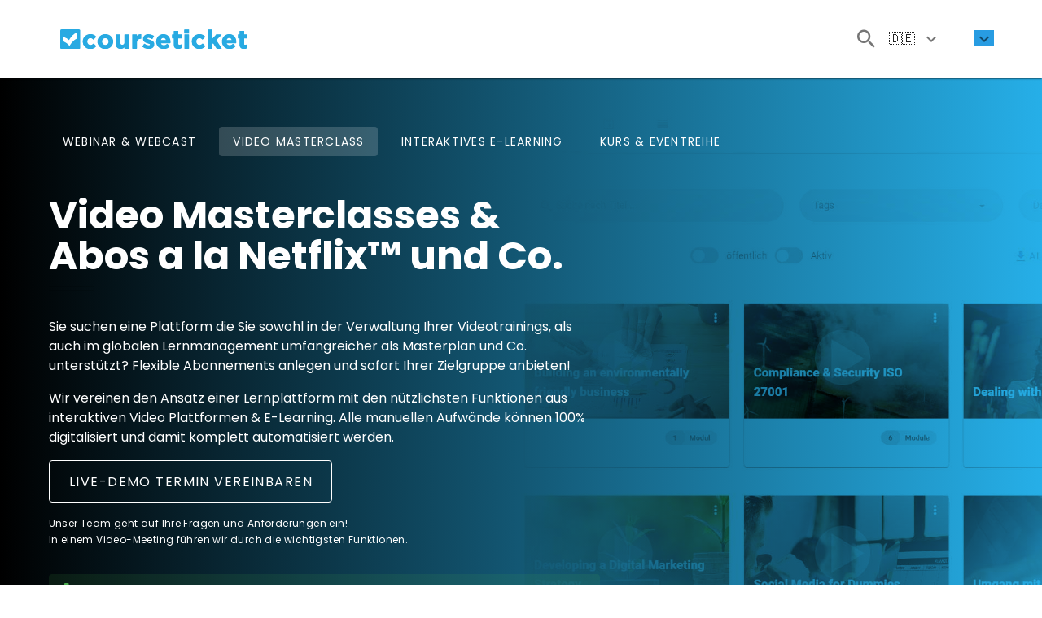

--- FILE ---
content_type: text/javascript
request_url: https://cdn.courseticket.com/f/2025-51-default-e685fcc/_n/2cbd92b.js
body_size: 16191
content:
(window.webpackJsonp=window.webpackJsonp||[]).push([[309],{121:function(e,t,n){"use strict";n.d(t,"b",(function(){return Ve})),n.d(t,"a",(function(){return y.a}));var r=n(9),a=n.n(r),o=n(0),i=n.n(o),s=n(3),u=n.n(s),c=n(5),f=n(192),l=n(190),d=n(345),h=n.n(d),p=n(172),g=n.n(p),b=n(482),m={name:"NuxtChild",functional:!0,props:{nuxtChildKey:{type:String,default:""},keepAlive:Boolean,keepAliveProps:{type:Object,default:void 0}},render:function(e,t){var n=t.parent,r=t.data,a=t.props,o=n.$createElement;r.nuxtChild=!0;for(var i=n,s=n.$nuxt.nuxt.transitions,u=n.$nuxt.nuxt.defaultTransition,c=0;n;)n.$vnode&&n.$vnode.data.nuxtChild&&c++,n=n.$parent;r.nuxtChildDepth=c;var f=s[c]||u,l={};v.forEach((function(e){void 0!==f[e]&&(l[e]=f[e])}));var d={};x.forEach((function(e){"function"==typeof f[e]&&(d[e]=f[e].bind(i))}));var h=d.beforeEnter;if(d.beforeEnter=function(e){if(window.$nuxt.$nextTick((function(){window.$nuxt.$emit("triggerScroll")})),h)return h.call(i,e)},!1===f.css){var p=d.leave;(!p||p.length<2)&&(d.leave=function(e,t){p&&p.call(i,e),i.$nextTick(t)})}var g=o("routerView",r);return a.keepAlive&&(g=o("keep-alive",{props:a.keepAliveProps},[g])),o("transition",{props:l,on:d},[g])}},v=["name","mode","appear","css","type","duration","enterClass","leaveClass","appearClass","enterActiveClass","enterActiveClass","leaveActiveClass","appearActiveClass","enterToClass","leaveToClass","appearToClass"],x=["beforeEnter","enter","afterEnter","enterCancelled","beforeLeave","leave","afterLeave","leaveCancelled","beforeAppear","appear","afterAppear","appearCancelled"],y=n(129),w=n(38),_=n.n(w),j=n(1),k={name:"Nuxt",components:{NuxtChild:m,NuxtError:y.a},props:{nuxtChildKey:{type:String,default:void 0},keepAlive:Boolean,keepAliveProps:{type:Object,default:void 0},name:{type:String,default:"default"}},errorCaptured:function(e){this.displayingNuxtError&&(this.errorFromNuxtError=e,this.$forceUpdate())},computed:{routerViewKey:function(){if(void 0!==this.nuxtChildKey||this.$route.matched.length>1)return this.nuxtChildKey||Object(j.c)(this.$route.matched[0].path)(this.$route.params);var e=_()(this.$route.matched,1)[0];if(!e)return this.$route.path;var t=e.components.default;if(t&&t.options){var n=t.options;if(n.key)return"function"==typeof n.key?n.key(this.$route):n.key}return/\/$/.test(e.path)?this.$route.path:this.$route.path.replace(/\/$/,"")}},beforeCreate:function(){c.default.util.defineReactive(this,"nuxt",this.$root.$options.nuxt)},render:function(e){var t=this;return this.nuxt.err&&this.nuxt.errPageReady?this.errorFromNuxtError?(this.$nextTick((function(){return t.errorFromNuxtError=!1})),e("div",{},[e("h2","An error occurred while showing the error page"),e("p","Unfortunately an error occurred and while showing the error page another error occurred"),e("p","Error details: ".concat(this.errorFromNuxtError.toString())),e("nuxt-link",{props:{to:"/"}},"Go back to home")])):(this.displayingNuxtError=!0,this.$nextTick((function(){return t.displayingNuxtError=!1})),e(y.a,{props:{error:this.nuxt.err}})):e("NuxtChild",{key:this.routerViewKey,props:this.$props})}},O={name:"NuxtLoading",data:function(){return{percent:0,show:!1,canSucceed:!0,reversed:!1,skipTimerCount:0,rtl:!1,throttle:200,duration:5e3,continuous:!1}},computed:{left:function(){return!(!this.continuous&&!this.rtl)&&(this.rtl?this.reversed?"0px":"auto":this.reversed?"auto":"0px")}},beforeDestroy:function(){this.clear()},methods:{clear:function(){clearInterval(this._timer),clearTimeout(this._throttle),clearTimeout(this._hide),this._timer=null},start:function(){var e=this;return this.clear(),this.percent=0,this.reversed=!1,this.skipTimerCount=0,this.canSucceed=!0,this.throttle?this._throttle=setTimeout((function(){return e.startTimer()}),this.throttle):this.startTimer(),this},set:function(e){return this.show=!0,this.canSucceed=!0,this.percent=Math.min(100,Math.max(0,Math.floor(e))),this},get:function(){return this.percent},increase:function(e){return this.percent=Math.min(100,Math.floor(this.percent+e)),this},decrease:function(e){return this.percent=Math.max(0,Math.floor(this.percent-e)),this},pause:function(){return clearInterval(this._timer),this},resume:function(){return this.startTimer(),this},finish:function(){return this.percent=this.reversed?0:100,this.hide(),this},hide:function(){var e=this;return this.clear(),this._hide=setTimeout((function(){e.show=!1,e.$nextTick((function(){e.percent=0,e.reversed=!1}))}),500),this},fail:function(e){return this.canSucceed=!1,this},startTimer:function(){var e=this;this.show||(this.show=!0),void 0===this._cut&&(this._cut=1e4/Math.floor(this.duration)),this._timer=setInterval((function(){e.skipTimerCount>0?e.skipTimerCount--:(e.reversed?e.decrease(e._cut):e.increase(e._cut),e.continuous&&(e.percent>=100||e.percent<=0)&&(e.skipTimerCount=1,e.reversed=!e.reversed))}),100)}},render:function(e){var t=e(!1);return this.show&&(t=e("div",{staticClass:"nuxt-progress",class:{"nuxt-progress-notransition":this.skipTimerCount>0,"nuxt-progress-failed":!this.canSucceed},style:{width:this.percent+"%",left:this.left}})),t}},$=(n(799),n(20)),P=Object($.a)(O,void 0,void 0,!1,null,null,null).exports,E=(n(801),n(803),n(805),n(807),n(809),n(501)),C=n(502);function L(e,t){var n="undefined"!=typeof Symbol&&e[Symbol.iterator]||e["@@iterator"];if(!n){if(Array.isArray(e)||(n=function(e,t){if(e){if("string"==typeof e)return R(e,t);var n={}.toString.call(e).slice(8,-1);return"Object"===n&&e.constructor&&(n=e.constructor.name),"Map"===n||"Set"===n?Array.from(e):"Arguments"===n||/^(?:Ui|I)nt(?:8|16|32)(?:Clamped)?Array$/.test(n)?R(e,t):void 0}}(e))||t&&e&&"number"==typeof e.length){n&&(e=n);var r=0,a=function(){};return{s:a,n:function(){return r>=e.length?{done:!0}:{done:!1,value:e[r++]}},e:function(e){throw e},f:a}}throw new TypeError("Invalid attempt to iterate non-iterable instance.\nIn order to be iterable, non-array objects must have a [Symbol.iterator]() method.")}var o,i=!0,s=!1;return{s:function(){n=n.call(e)},n:function(){var e=n.next();return i=e.done,e},e:function(e){s=!0,o=e},f:function(){try{i||null==n.return||n.return()}finally{if(s)throw o}}}}function R(e,t){(null==t||t>e.length)&&(t=e.length);for(var n=0,r=Array(t);n<t;n++)r[n]=e[n];return r}var T={_default:Object(j.s)(E.a),_widget:Object(j.s)(C.a)},S={render:function(e,t){var n=e("NuxtLoading",{ref:"loading"}),r=e(this.layout||"nuxt"),a=e("div",{domProps:{id:"__layout"},key:this.layoutName},[r]),o=e("transition",{props:{name:"layout",mode:"out-in"},on:{beforeEnter:function(e){window.$nuxt.$nextTick((function(){window.$nuxt.$emit("triggerScroll")}))}}},[a]);return e("div",{domProps:{id:"__nuxt"}},[n,o])},data:function(){return{isOnline:!0,layout:null,layoutName:"",nbFetching:0}},beforeCreate:function(){c.default.util.defineReactive(this,"nuxt",this.$options.nuxt)},created:function(){this.$root.$options.$nuxt=this,window.$nuxt=this,this.refreshOnlineStatus(),window.addEventListener("online",this.refreshOnlineStatus),window.addEventListener("offline",this.refreshOnlineStatus),this.error=this.nuxt.error,this.context=this.$options.context},mounted:function(){var e=this;return a()(u.a.mark((function t(){return u.a.wrap((function(t){for(;;)switch(t.prev=t.next){case 0:e.$loading=e.$refs.loading;case 1:case"end":return t.stop()}}),t)})))()},watch:{"nuxt.err":"errorChanged"},computed:{isOffline:function(){return!this.isOnline},isFetching:function(){return this.nbFetching>0}},methods:{refreshOnlineStatus:function(){void 0===window.navigator.onLine?this.isOnline=!0:this.isOnline=window.navigator.onLine},refresh:function(){var e=this;return a()(u.a.mark((function t(){var n,r;return u.a.wrap((function(t){for(;;)switch(t.prev=t.next){case 0:if((n=Object(j.h)(e.$route)).length){t.next=3;break}return t.abrupt("return");case 3:return e.$loading.start(),r=n.map(function(){var t=a()(u.a.mark((function t(n){var r,a,o,i;return u.a.wrap((function(t){for(;;)switch(t.prev=t.next){case 0:return r=[],n.$options.fetch&&n.$options.fetch.length&&r.push(Object(j.q)(n.$options.fetch,e.context)),n.$options.asyncData&&r.push(Object(j.q)(n.$options.asyncData,e.context).then((function(e){for(var t in e)c.default.set(n.$data,t,e[t])}))),t.next=5,Promise.all(r);case 5:r=[],n.$fetch&&r.push(n.$fetch()),a=L(Object(j.e)(n.$vnode.componentInstance));try{for(a.s();!(o=a.n()).done;)i=o.value,r.push(i.$fetch())}catch(e){a.e(e)}finally{a.f()}return t.abrupt("return",Promise.all(r));case 10:case"end":return t.stop()}}),t)})));return function(e){return t.apply(this,arguments)}}()),t.prev=5,t.next=8,Promise.all(r);case 8:t.next=15;break;case 10:t.prev=10,t.t0=t.catch(5),e.$loading.fail(t.t0),Object(j.k)(t.t0),e.error(t.t0);case 15:e.$loading.finish();case 16:case"end":return t.stop()}}),t,null,[[5,10]])})))()},errorChanged:function(){if(this.nuxt.err){this.$loading&&(this.$loading.fail&&this.$loading.fail(this.nuxt.err),this.$loading.finish&&this.$loading.finish());var e=(y.a.options||y.a).layout;"function"==typeof e&&(e=e(this.context)),this.nuxt.errPageReady=!0,this.setLayout(e)}},setLayout:function(e){return e&&T["_"+e]||(e="default"),this.layoutName=e,this.layout=T["_"+e],this.layout},loadLayout:function(e){return e&&T["_"+e]||(e="default"),Promise.resolve(T["_"+e])}},components:{NuxtLoading:P}},D=n(487),A=n(369),N="dataLayer";var M=function(e,t){e.$gtm=function(e,t){return{init:function(){var e=arguments.length>0&&void 0!==arguments[0]?arguments[0]:"";!t[e]&&window._gtm_inject&&(window._gtm_inject(e),t[e]=!0)},push:function(e){window[N]||(window[N]=[{"gtm.start":(new Date).getTime(),event:"gtm.js"}]),window[N].push(e)}}}(0,{}),t("gtm",e.$gtm)},I=n(347),F=n(93),q=n.n(F),B=n(189),U=n(8),X=n(132);B.a.nuxti18n=function(){var e=a()(u.a.mark((function e(t){var n,r,a,o,i;return u.a.wrap((function(e){for(;;)switch(e.prev=e.next){case 0:if(n=t.app,r=t.route,a=t.redirect,!t.isHMR){e.next=3;break}return e.abrupt("return");case 3:if("/"!==r.path||!U.s){e.next=6;break}return a("/"+U.s,r.query),e.abrupt("return");case 6:if(e.t0=U.l,!e.t0){e.next=11;break}return e.next=10,n.i18n.__detectBrowserLanguage();case 10:e.t0=e.sent;case 11:if(!e.t0){e.next=13;break}return e.abrupt("return");case 13:return o=n.i18n.locale||n.i18n.defaultLocale||null,i=Object(X.getLocaleFromRoute)(r),e.next=17,n.i18n.setLocale(i||o);case 17:case"end":return e.stop()}}),e)})));return function(t){return e.apply(this,arguments)}}();var K=["params"];function H(e,t){var n=Object.keys(e);if(Object.getOwnPropertySymbols){var r=Object.getOwnPropertySymbols(e);t&&(r=r.filter((function(t){return Object.getOwnPropertyDescriptor(e,t).enumerable}))),n.push.apply(n,r)}return n}function z(e){for(var t=1;t<arguments.length;t++){var n=null!=arguments[t]?arguments[t]:{};t%2?H(Object(n),!0).forEach((function(t){i()(e,t,n[t])})):Object.getOwnPropertyDescriptors?Object.defineProperties(e,Object.getOwnPropertyDescriptors(n)):H(Object(n)).forEach((function(t){Object.defineProperty(e,t,Object.getOwnPropertyDescriptor(n,t))}))}return e}function V(e,t){if(e){var n=this.i18n;if(U.u===U.g.NO_PREFIX&&t&&t!==n.locale&&console.warn("[".concat(U.f,"] Passing non-current locale to localePath is unsupported when using no_prefix strategy")),t=t||n.locale){"string"==typeof e&&(e="/"===e[0]?{path:e}:{name:e});var r=Object.assign({},e);if(e.path&&!e.name){var a=!(t===U.j&&U.u===U.g.PREFIX_EXCEPT_DEFAULT||U.u===U.g.NO_PREFIX||n.differentDomains)?"/".concat(t).concat(e.path):e.path;r.path=a}else{var o=e.name+(U.u===U.g.NO_PREFIX?"":U.t+t);t===U.j&&U.u===U.g.PREFIX_AND_DEFAULT&&(o+=U.t+U.k),r.name=o;var i=r.params;i&&void 0===i[0]&&i.pathMatch&&(i[0]=i.pathMatch)}return this.router.resolve(r).route.fullPath}}}function Q(e){var t=this.i18n;U.u===U.g.NO_PREFIX&&e&&e!==t.locale&&console.warn("[".concat(U.f,"] Passing non-current locale to switchLocalePath is unsupported when using no_prefix strategy"));var n=this.getRouteBaseName();if(!n)return"";var r=this.route,a=this.store,o=r.params,i=q()(r,K),s={};U.w&&a&&(s=a.getters["".concat(U.w.moduleName,"/localeRouteParams")](e));var u=Object.assign({},i,{name:n,params:z(z(z({},o),s),{},{0:o.pathMatch})}),c=this.localePath(u,e);if(t.differentDomains){var f=t.locales.find((function(t){return t[U.b]===e}));if(f&&f[U.c])c=window.location.protocol.split(":")[0]+"://"+f[U.c]+c;else console.warn("[".concat(U.f,"] Could not find domain name for locale ").concat(e))}return c}function G(e){var t=e||this.route;return t.name?t.name.split(U.t)[0]:null}var J=function(e){return function(){var t={getRouteBaseName:this.getRouteBaseName,i18n:this.$i18n,localePath:this.localePath,req:null,route:this.$route,router:this.$router,store:this.$store};return e.apply(t,arguments)}},W=function(e,t){return function(){var n=e.app,r=(e.req,e.route),a=e.store,o={getRouteBaseName:n.getRouteBaseName,i18n:n.i18n,localePath:n.localePath,req:null,route:r,router:n.router,store:a};return t.apply(o,arguments)}},Y={install:function(e){e.mixin({methods:{localePath:J(V),switchLocalePath:J(Q),getRouteBaseName:J(G)}})}},Z=function(e){c.default.use(Y);var t=e.app;t.localePath=W(e,V),t.switchLocalePath=W(e,Q),t.getRouteBaseName=W(e,G)},ee=(n(1006),n(348)),te=n.n(ee),ne=n(349),re=n(43),ae=n.n(re),oe=function(){var e=this;if(!(l.a.hasMetaInfo?l.a.hasMetaInfo(this):this._hasMetaInfo)||!this.$i18n||!this.$i18n.locale||!this.$i18n.locales||!1===this.$options[U.a]||this.$options[U.a]&&!1===this.$options[U.a].seo)return{};var t=this.$i18n.locales.find((function(t){return t[U.b]===e.$i18n.locale})),n={};t&&t[U.e]&&(n.lang=t[U.e]);var r=[];if(U.u!==U.g.NO_PREFIX&&r.push.apply(r,ae()(this.$i18n.locales.map((function(t){return t[U.e]?{hid:"alternate-hreflang-"+t[U.e],rel:"alternate",href:U.h+e.switchLocalePath(t.code),hreflang:t[U.e]}:(console.warn("[".concat(U.f,"] Locale ISO code is required to generate alternate link")),null)})).filter((function(e){return!!e})))),U.u===U.g.PREFIX_AND_DEFAULT){var a=this.switchLocalePath(t[U.b]);a&&a!==this.$route.path&&r.push({hid:"canonical-lang-"+t[U.b],rel:"canonical",href:U.h+a})}var o=[];return t&&t[U.e]&&o.push({hid:"og:locale",property:"og:locale",content:t[U.e].replace(/-/g,"_")}),o.push.apply(o,ae()(this.$i18n.locales.filter((function(e){return e[U.e]&&e[U.e]!==t[U.e]})).map((function(e){return{hid:"og:locale:alternate-"+e[U.e],property:"og:locale:alternate",content:e[U.e].replace(/-/g,"_")}})))),{htmlAttrs:n,link:r,meta:o}};function ie(e,t){var n=Object.keys(e);if(Object.getOwnPropertySymbols){var r=Object.getOwnPropertySymbols(e);t&&(r=r.filter((function(t){return Object.getOwnPropertyDescriptor(e,t).enumerable}))),n.push.apply(n,r)}return n}function se(e){for(var t=1;t<arguments.length;t++){var n=null!=arguments[t]?arguments[t]:{};t%2?ie(Object(n),!0).forEach((function(t){i()(e,t,n[t])})):Object.getOwnPropertyDescriptors?Object.defineProperties(e,Object.getOwnPropertyDescriptors(n)):ie(Object(n)).forEach((function(t){Object.defineProperty(e,t,Object.getOwnPropertyDescriptor(n,t))}))}return e}c.default.use(ne.a);var ue=function(){var e=a()(u.a.mark((function e(t){var r,o,i,s,f,l,d,h,p,g,b,m,v,x;return u.a.wrap((function(e){for(;;)switch(e.prev=e.next){case 0:return r=t.app,o=t.route,i=t.store,s=t.req,t.res,f=t.redirect,U.w&&i&&i.registerModule(U.w.moduleName,{namespaced:!0,state:function(){return se(se(se({},U.w.syncLocale?{locale:""}:{}),U.w.syncMessages?{messages:{}}:{}),U.w.syncRouteParams?{routeParams:{}}:{})},actions:se(se(se({},U.w.syncLocale?{setLocale:function(e,t){(0,e.commit)("setLocale",t)}}:{}),U.w.syncMessages?{setMessages:function(e,t){(0,e.commit)("setMessages",t)}}:{}),U.w.syncRouteParams?{setRouteParams:function(e,t){(0,e.commit)("setRouteParams",t)}}:{}),mutations:se(se(se({},U.w.syncLocale?{setLocale:function(e,t){e.locale=t}}:{}),U.w.syncMessages?{setMessages:function(e,t){e.messages=t}}:{}),U.w.syncRouteParams?{setRouteParams:function(e,t){e.routeParams=t}}:{}),getters:se({},U.w.syncRouteParams?{localeRouteParams:function(e){var t=e.routeParams;return function(e){return t[e]||{}}}}:{})},{preserveState:!!i.state[U.w.moduleName]}),l=U.l.useCookie,d=U.l.cookieKey,h=function(){if(l)return te.a.get(d)},p=function(e){if(l){var t=new Date,n={expires:new Date(t.setDate(t.getDate()+365)),path:"/",sameSite:"lax"};te.a.set(d,e,n)}},g=function(){var e=a()((function(e){var a=arguments.length>1&&void 0!==arguments[1]?arguments[1]:{},o=a.initialSetup,s=void 0!==o&&o;return u.a.mark((function a(){var o,c,d,h,p,g;return u.a.wrap((function(a){for(;;)switch(a.prev=a.next){case 0:if(s||!r.i18n.differentDomains){a.next=2;break}return a.abrupt("return");case 2:if(e!==r.i18n.locale){a.next=4;break}return a.abrupt("return");case 4:if(o=r.i18n.locale,s||(r.i18n.beforeLanguageSwitch(o,e),l&&r.i18n.setLocaleCookie(e)),!U.o){a.next=13;break}if(c=n(132),d=c.loadLanguageAsync,!r.i18n.fallbackLocale||e===r.i18n.fallbackLocale){a.next=11;break}return a.next=11,d(t,r.i18n.fallbackLocale);case 11:return a.next=13,d(t,e);case 13:return r.i18n.locale=e,s||r.i18n.onLanguageSwitched(o,e),a.next=17,Object(X.syncVuex)(i,e,r.i18n.getLocaleMessage(e));case 17:s||U.u===U.g.NO_PREFIX||(h=r.switchLocalePath(e)||r.localePath("index",e),p=r.router.resolve(h).route,(g=t.route)&&!Object(X.isSameRoute)(g,p)&&f(h));case 18:case"end":return a.stop()}}),a)}))()}));return function(t){return e.apply(this,arguments)}}(),r.i18n=new ne.a(U.v),r.i18n.locales=U.q,r.i18n.defaultLocale=U.j,r.i18n.differentDomains=U.m,r.i18n.forwardedHost=U.n,r.i18n.beforeLanguageSwitch=U.i,r.i18n.onLanguageSwitched=U.r,r.i18n.setLocaleCookie=p,r.i18n.getLocaleCookie=h,r.i18n.setLocale=function(e){return g(e)},c.default.prototype.$nuxtI18nSeo=oe,i&&(i.$i18n=r.i18n,i.state.localeDomains&&r.i18n.locales.forEach((function(e){e.domain=i.state.localeDomains[e.code]}))),b=r.i18n.defaultLocale||null,r.i18n.differentDomains?(m=Object(X.getLocaleDomain)(r.i18n,s),b=m||b):U.u!==U.g.NO_PREFIX?(v=Object(X.getLocaleFromRoute)(o),b=v||b):l&&(x=h(),U.p.includes(x)&&(b=x)),e.next=22,g(b,{initialSetup:!0});case 22:return r.i18n.__detectBrowserLanguage=a()(u.a.mark((function e(){var t,n,a,o;return u.a.wrap((function(e){for(;;)switch(e.prev=e.next){case 0:if(!U.l){e.next=15;break}if(t=U.l.alwaysRedirect,n=U.l.fallbackLocale,l&&(a=h())&&1!==a&&"1"!==a||("undefined"!=typeof navigator&&navigator.language?a=navigator.language.toLocaleLowerCase().substring(0,2):s&&void 0!==s.headers["accept-language"]&&(a=s.headers["accept-language"].split(",")[0].toLocaleLowerCase().substring(0,2))),!a){e.next=15;break}if(l&&!t&&h()){e.next=15;break}if(o=n,U.p.includes(a)&&(o=a),!o||!U.p.includes(o)){e.next=14;break}if(o===r.i18n.locale){e.next=13;break}return e.next=11,r.i18n.setLocale(o);case 11:e.next=14;break;case 13:l&&!h()&&r.i18n.setLocaleCookie(o);case 14:return e.abrupt("return",!0);case 15:return e.abrupt("return",!1);case 16:case"end":return e.stop()}}),e)}))),e.next=25,r.i18n.__detectBrowserLanguage();case 25:case"end":return e.stop()}}),e)})));return function(t){return e.apply(this,arguments)}}();function ce(e,t){var n=Object.keys(e);if(Object.getOwnPropertySymbols){var r=Object.getOwnPropertySymbols(e);t&&(r=r.filter((function(t){return Object.getOwnPropertyDescriptor(e,t).enumerable}))),n.push.apply(n,r)}return n}function fe(e){for(var t=1;t<arguments.length;t++){var n=null!=arguments[t]?arguments[t]:{};t%2?ce(Object(n),!0).forEach((function(t){i()(e,t,n[t])})):Object.getOwnPropertyDescriptors?Object.defineProperties(e,Object.getOwnPropertyDescriptors(n)):ce(Object(n)).forEach((function(t){Object.defineProperty(e,t,Object.getOwnPropertyDescriptor(n,t))}))}return e}var le={server:function(e,t){var n=e.env,r=void 0===n?{}:n,a=e.req,o=void 0===a?{}:a,i=o.env,s=void 0===i?{}:i,u=o.clientEnv,c=void 0===u?{}:u;t("env",fe(fe({},r),s)),e.beforeNuxtRender((function(e){e.nuxtState.env=fe(fe({},r),c)}))},client:function(e,t){t("env",void 0!==e.nuxtState?e.nuxtState.env:e.env)}},de=function(e,t){return(0,le.client)(e,t)},he=n(71),pe=n.n(he),ge=n(489);function be(e,t){var n=Object.keys(e);if(Object.getOwnPropertySymbols){var r=Object.getOwnPropertySymbols(e);t&&(r=r.filter((function(t){return Object.getOwnPropertyDescriptor(e,t).enumerable}))),n.push.apply(n,r)}return n}function me(e){for(var t=1;t<arguments.length;t++){var n=null!=arguments[t]?arguments[t]:{};t%2?be(Object(n),!0).forEach((function(t){i()(e,t,n[t])})):Object.getOwnPropertyDescriptors?Object.defineProperties(e,Object.getOwnPropertyDescriptors(n)):be(Object(n)).forEach((function(t){Object.defineProperty(e,t,Object.getOwnPropertyDescriptor(n,t))}))}return e}function ve(e,t){var n="undefined"!=typeof Symbol&&e[Symbol.iterator]||e["@@iterator"];if(!n){if(Array.isArray(e)||(n=function(e,t){if(e){if("string"==typeof e)return xe(e,t);var n={}.toString.call(e).slice(8,-1);return"Object"===n&&e.constructor&&(n=e.constructor.name),"Map"===n||"Set"===n?Array.from(e):"Arguments"===n||/^(?:Ui|I)nt(?:8|16|32)(?:Clamped)?Array$/.test(n)?xe(e,t):void 0}}(e))||t&&e&&"number"==typeof e.length){n&&(e=n);var r=0,a=function(){};return{s:a,n:function(){return r>=e.length?{done:!0}:{done:!1,value:e[r++]}},e:function(e){throw e},f:a}}throw new TypeError("Invalid attempt to iterate non-iterable instance.\nIn order to be iterable, non-array objects must have a [Symbol.iterator]() method.")}var o,i=!0,s=!1;return{s:function(){n=n.call(e)},n:function(){var e=n.next();return i=e.done,e},e:function(e){s=!0,o=e},f:function(){try{i||null==n.return||n.return()}finally{if(s)throw o}}}}function xe(e,t){(null==t||t>e.length)&&(t=e.length);for(var n=0,r=Array(t);n<t;n++)r[n]=e[n];return r}for(var ye={setBaseURL:function(e){this.defaults.baseURL=e},setHeader:function(e,t){var n,r=arguments.length>2&&void 0!==arguments[2]?arguments[2]:"common",a=ve(Array.isArray(r)?r:[r]);try{for(a.s();!(n=a.n()).done;){var o=n.value;t?this.defaults.headers[o][e]=t:delete this.defaults.headers[o][e]}}catch(e){a.e(e)}finally{a.f()}},setToken:function(e,t){var n=arguments.length>2&&void 0!==arguments[2]?arguments[2]:"common",r=e?(t?t+" ":"")+e:null;this.setHeader("Authorization",r,n)},onRequest:function(e){this.interceptors.request.use((function(t){return e(t)||t}))},onResponse:function(e){this.interceptors.response.use((function(t){return e(t)||t}))},onRequestError:function(e){this.interceptors.request.use(void 0,(function(t){return e(t)||Promise.reject(t)}))},onResponseError:function(e){this.interceptors.response.use(void 0,(function(t){return e(t)||Promise.reject(t)}))},onError:function(e){this.onRequestError(e),this.onResponseError(e)},create:function(e){return ke(Object(ge.a)(e,this.defaults))}},we=function(){var e=je[_e];ye["$"+e]=function(){return this[e].apply(this,arguments).then((function(e){return e&&e.data}))}},_e=0,je=["request","delete","get","head","options","post","put","patch"];_e<je.length;_e++)we();var ke=function(e){var t=pe.a.create(e);return t.CancelToken=pe.a.CancelToken,t.isCancel=pe.a.isCancel,function(e){for(var t in ye)e[t]=ye[t].bind(e)}(t),t.onRequest((function(e){e.headers=me(me({},t.defaults.headers.common),e.headers)})),Oe(t),t},Oe=function(e){var t={finish:function(){},start:function(){},fail:function(){},set:function(){}},n=function(){var e="undefined"!=typeof window&&window.$nuxt;return e&&e.$loading&&e.$loading.set?e.$loading:t},r=0;e.onRequest((function(e){e&&!1===e.progress||r++})),e.onResponse((function(e){e&&e.config&&!1===e.config.progress||--r<=0&&(r=0,n().finish())})),e.onError((function(e){e&&e.config&&!1===e.config.progress||(r--,pe.a.isCancel(e)?r<=0&&(r=0,n().finish()):(n().fail(),n().finish()))}));var a=function(e){if(r&&e.total){var t=100*e.loaded/(e.total*r);n().set(Math.min(100,t))}};e.defaults.onUploadProgress=a,e.defaults.onDownloadProgress=a},$e=function(e,t){var n=e.$config&&e.$config.axios||{},r=n.browserBaseURL||n.browserBaseUrl||n.baseURL||n.baseUrl||"http://localhost:3000/";var a=ke({baseURL:r,headers:{common:{Accept:"application/json, text/plain, */*"},delete:{},get:{},head:{},post:{},put:{},patch:{}}});e.$axios=a,t("axios",a)},Pe=n(70),Ee=n.n(Pe),Ce=function(e,t){e.$moment=Ee.a,t("moment",Ee.a)},Le=n(350),Re=n(351),Te=n(352),Se=n(353),De=n(354),Ae=n(355),Ne=(n(492),n(356)),Me=n(357),Ie=n(358),Fe=n(359),qe=n(360),Be=n(361);function Ue(e,t){var n=Object.keys(e);if(Object.getOwnPropertySymbols){var r=Object.getOwnPropertySymbols(e);t&&(r=r.filter((function(t){return Object.getOwnPropertyDescriptor(e,t).enumerable}))),n.push.apply(n,r)}return n}function Xe(e){for(var t=1;t<arguments.length;t++){var n=null!=arguments[t]?arguments[t]:{};t%2?Ue(Object(n),!0).forEach((function(t){i()(e,t,n[t])})):Object.getOwnPropertyDescriptors?Object.defineProperties(e,Object.getOwnPropertyDescriptors(n)):Ue(Object(n)).forEach((function(t){Object.defineProperty(e,t,Object.getOwnPropertyDescriptor(n,t))}))}return e}c.default.component(h.a.name,h.a),c.default.component(g.a.name,Xe(Xe({},g.a),{},{render:function(e,t){return g.a._warned||(g.a._warned=!0,console.warn("<no-ssr> has been deprecated and will be removed in Nuxt 3, please use <client-only> instead")),g.a.render(e,t)}})),c.default.component(m.name,m),c.default.component("NChild",m),c.default.component(k.name,k),Object.defineProperty(c.default.prototype,"$nuxt",{get:function(){var e=this.$root?this.$root.$options.$nuxt:null;return e||"undefined"==typeof window?e:window.$nuxt},configurable:!0}),c.default.use(l.a,{keyName:"head",attribute:"data-n-head",ssrAttribute:"data-n-head-ssr",tagIDKeyName:"hid"});var Ke={name:"page",mode:"out-in",appear:!1,appearClass:"appear",appearActiveClass:"appear-active",appearToClass:"appear-to"},He=f.a.Store.prototype.registerModule;function ze(e,t){var n=arguments.length>2&&void 0!==arguments[2]?arguments[2]:{},r=Array.isArray(e)?!!e.reduce((function(e,t){return e&&e[t]}),this.state):e in this.state;return He.call(this,e,t,Xe({preserveState:r},n))}function Ve(e){return Qe.apply(this,arguments)}function Qe(){return(Qe=a()((function(e){var t=arguments.length>1&&void 0!==arguments[1]?arguments[1]:{};return u.a.mark((function n(){var r,o,i,s,f,l,d;return u.a.wrap((function(n){for(;;)switch(n.prev=n.next){case 0:return d=function(e,t){if(!e)throw new Error("inject(key, value) has no key provided");if(void 0===t)throw new Error("inject('".concat(e,"', value) has no value provided"));i[e="$"+e]=t,i.context[e]||(i.context[e]=t),r[e]=i[e];var n="__nuxt_"+e+"_installed__";c.default[n]||(c.default[n]=!0,c.default.use((function(){Object.prototype.hasOwnProperty.call(c.default.prototype,e)||Object.defineProperty(c.default.prototype,e,{get:function(){return this.$root.$options[e]}})})))},r=Object(D.a)(e),n.next=4,Object(b.a)(e,t,{store:r});case 4:return o=n.sent,r.$router=o,r.registerModule=ze,i=Xe({head:{titleTemplate:"%s",title:"",script:[{innerHTML:"function v(){var e=-1;if (`Microsoft Internet Explorer`==navigator.appName||`Netscape`==navigator.appName){var rE = new RegExp(`MSIE ([0-9]{1,}[.0-9]{0,})`);if (null!=new RegExp(`MSIE ([0-9]{1,}[.0-9]{0,})`).exec(navigator.userAgent)) {e = parseFloat(RegExp.$1);} else if (!!navigator.userAgent.match(/Trident.*rv:11./)) {e = 11;}}return e;}function ie(){if(-1!=v()){alertText = `Achtung: Dieser Browser wird derzeit nicht unterstützt. Bitte nutzen Sie eine aktuelle Version von Google Chrome, Mozilla Firefox, Microsoft Edge oder Apple Safari.`;alert(alertText);}}ie();",type:"application/javascript"},{hid:"gtm-script",innerHTML:"if(!window._gtm_init){window._gtm_init=1;(function(w,n,d,m,e,p){w[d]=(w[d]==1||n[d]=='yes'||n[d]==1||n[m]==1||(w[e]&&w[e].p&&e[e][p]()))?1:0})(window,'navigator','doNotTrack','msDoNotTrack','external','msTrackingProtectionEnabled');(function(w,d,s,l,x,y){w[l]=w[l]||[];w[l].push({'gtm.start':new Date().getTime(),event:'gtm.js'});w[x]={};w._gtm_inject=function(i){if(w.doNotTrack||w[x][i])return;w[x][i]=1;var f=d.getElementsByTagName(s)[0],j=d.createElement(s);j.async=true;j.src='https://www.googletagmanager.com/gtm.js?id='+i;f.parentNode.insertBefore(j,f);}})(window,document,'script','dataLayer','_gtm_ids','_gtm_inject')}"}],meta:[{charset:"utf-8"},{name:"viewport",content:"width=device-width, initial-scale=1"}],link:[],style:[],noscript:[{hid:"gtm-noscript",pbody:!0,innerHTML:""}],__dangerouslyDisableSanitizersByTagID:{"gtm-script":["innerHTML"],"gtm-noscript":["innerHTML"]}},store:r,router:o,nuxt:{defaultTransition:Ke,transitions:[Ke],setTransitions:function(e){return Array.isArray(e)||(e=[e]),e=e.map((function(e){return e=e?"string"==typeof e?Object.assign({},Ke,{name:e}):Object.assign({},Ke,e):Ke})),this.$options.nuxt.transitions=e,e},err:null,errPageReady:!1,dateErr:null,error:function(t){t=t||null,i.context._errored=Boolean(t),t=t?Object(j.p)(t):null;var n=i.nuxt;return this&&(n=this.nuxt||this.$options.nuxt),n.dateErr=Date.now(),n.err=t,n.errPageReady=!1,e&&(e.nuxt.error=t),t}}},S),r.app=i,s=e?e.next:function(e){return i.router.push(e)},e?f=o.resolve(e.url).route:(l=Object(j.f)(o.options.base,o.options.mode),f=o.resolve(l).route),n.next=13,Object(j.t)(i,{store:r,route:f,next:s,error:i.nuxt.error.bind(i),payload:e?e.payload:void 0,req:e?e.req:void 0,res:e?e.res:void 0,beforeRenderFns:e?e.beforeRenderFns:void 0,beforeSerializeFns:e?e.beforeSerializeFns:void 0,ssrContext:e});case 13:if(d("config",t),window.__NUXT__&&window.__NUXT__.state&&r.replaceState(window.__NUXT__.state),"function"!=typeof A.a){n.next=19;break}return n.next=19,Object(A.a)(i.context,d);case 19:return n.next=22,M(i.context,d);case 22:if("function"!=typeof I.a){n.next=25;break}return n.next=25,Object(I.a)(i.context,d);case 25:return n.next=28,Z(i.context);case 28:if("function"!=typeof ue){n.next=31;break}return n.next=31,ue(i.context,d);case 31:return n.next=34,de(i.context,d);case 34:return n.next=37,$e(i.context,d);case 37:return n.next=40,Ce(i.context,d);case 40:if("function"!=typeof Le.a){n.next=43;break}return n.next=43,Object(Le.a)(i.context,d);case 43:if("function"!=typeof Re.a){n.next=46;break}return n.next=46,Object(Re.a)(i.context,d);case 46:if("function"!=typeof Te.a){n.next=49;break}return n.next=49,Object(Te.a)(i.context,d);case 49:if("function"!=typeof Se.a){n.next=52;break}return n.next=52,Object(Se.a)(i.context,d);case 52:if("function"!=typeof De.default){n.next=55;break}return n.next=55,Object(De.default)(i.context,d);case 55:if("function"!=typeof Ae.default){n.next=58;break}return n.next=58,Object(Ae.default)(i.context,d);case 58:n.next=61;break;case 61:if("function"!=typeof Ne.a){n.next=64;break}return n.next=64,Object(Ne.a)(i.context,d);case 64:if("function"!=typeof Me.a){n.next=67;break}return n.next=67,Object(Me.a)(i.context,d);case 67:if("function"!=typeof Ie.a){n.next=70;break}return n.next=70,Object(Ie.a)(i.context,d);case 70:if("function"!=typeof Fe.a){n.next=73;break}return n.next=73,Object(Fe.a)(i.context,d);case 73:if("function"!=typeof qe.a){n.next=76;break}return n.next=76,Object(qe.a)(i.context,d);case 76:if("function"!=typeof Be.a){n.next=79;break}return n.next=79,Object(Be.a)(i.context,d);case 79:return n.next=82,new Promise((function(e,t){if(!o.resolve(i.context.route.fullPath).route.matched.length)return e();o.replace(i.context.route.fullPath,e,(function(n){if(!n._isRouter)return t(n);if(2!==n.type)return e();var r=o.afterEach(function(){var t=a()(u.a.mark((function t(n,a){return u.a.wrap((function(t){for(;;)switch(t.prev=t.next){case 0:return t.next=3,Object(j.j)(n);case 3:i.context.route=t.sent,i.context.params=n.params||{},i.context.query=n.query||{},r(),e();case 8:case"end":return t.stop()}}),t)})));return function(e,n){return t.apply(this,arguments)}}())}))}));case 82:return n.abrupt("return",{store:r,app:i,router:o});case 83:case"end":return n.stop()}}),n)}))()}))).apply(this,arguments)}},132:function(e,t,n){"use strict";n.r(t),n.d(t,"loadLanguageAsync",(function(){return d})),n.d(t,"validateRouteParams",(function(){return g})),n.d(t,"isSameRoute",(function(){return v})),n.d(t,"getLocaleDomain",(function(){return x})),n.d(t,"getLocaleFromRoute",(function(){return y})),n.d(t,"syncVuex",(function(){return w}));var r=n(38),a=n.n(r),o=n(28),i=n.n(o),s=n(9),u=n.n(s),c=n(3),f=n.n(c),l=n(8);function d(e,t){return h.apply(this,arguments)}function h(){return(h=u()(f.a.mark((function e(t,r){var a,o,i,s,u,c;return f.a.wrap((function(e){for(;;)switch(e.prev=e.next){case 0:if((a=t.app).i18n.loadedLanguages||(a.i18n.loadedLanguages=[]),a.i18n.loadedLanguages.includes(r)){e.next=30;break}if(!(o=a.i18n.locales.find((function(e){return e[l.b]===r})))){e.next=30;break}if(!(i=o[l.d])){e.next=29;break}return e.prev=7,e.next=10,n(1005)("./i18n"+i);case 10:if(s=e.sent,"function"!=typeof(u=s.default?s.default:s)){e.next=18;break}return e.next=15,Promise.resolve(u(t));case 15:e.t0=e.sent,e.next=19;break;case 18:e.t0=u;case 19:c=e.t0,a.i18n.setLocaleMessage(r,c),a.i18n.loadedLanguages.push(r),e.next=27;break;case 24:e.prev=24,e.t1=e.catch(7),console.error(e.t1);case 27:e.next=30;break;case 29:console.warn("[".concat(l.f,"] Could not find lang file for locale ").concat(r));case 30:case"end":return e.stop()}}),e,null,[[7,24]])})))).apply(this,arguments)}var p=function(e){return e&&!Array.isArray(e)&&"object"===i()(e)},g=function(e){p(e)?Object.entries(e).forEach((function(e){var t=a()(e,2),n=t[0],r=t[1];l.p.includes(n)?p(r)||console.warn("[".concat(l.f,"] Trying to set route params for locale ").concat(n," with a non-object value")):console.warn("[".concat(l.f,"] Trying to set route params for key ").concat(n," which is not a valid locale"))})):console.warn("[".concat(l.f,"] Route params should be an object"))},b=/\/?$/;function m(){var e=arguments.length>0&&void 0!==arguments[0]?arguments[0]:{},t=arguments.length>1&&void 0!==arguments[1]?arguments[1]:{};if(!e||!t)return e===t;var n=Object.keys(e),r=Object.keys(t);return n.length===r.length&&n.every((function(n){var r=e[n],a=t[n];return"object"===i()(r)&&"object"===i()(a)?m(r,a):String(r)===String(a)}))}function v(e,t){return!!t&&(e.path&&t.path?e.path.replace(b,"")===t.path.replace(b,"")&&e.hash===t.hash&&m(e.query,t.query):!(!e.name||!t.name)&&(e.name===t.name&&e.hash===t.hash&&m(e.query,t.query)&&m(e.params,t.params)))}var x=function(e,t){var n=(e.forwardedHost,window.location.href.split("/")[2]);if(n){var r=e.locales.find((function(e){return e[l.c]===n}));if(r)return r[l.b]}return null},y=function(){var e=arguments.length>0&&void 0!==arguments[0]?arguments[0]:{},t="(".concat(l.p.join("|"),")"),n="(?:".concat(l.t).concat(l.k,")?");if(e.name){var r=new RegExp("".concat(l.t).concat(t).concat(n,"$"),"i"),a=e.name.match(r);if(a&&a.length>1)return a[1]}else if(e.path){var o=new RegExp("^/".concat(t,"/"),"i"),i=e.path.match(o);if(i&&i.length>1)return i[1]}return null},w=function(){var e=u()((function(e){var t=arguments.length>1&&void 0!==arguments[1]?arguments[1]:null,n=arguments.length>2&&void 0!==arguments[2]?arguments[2]:null;return f.a.mark((function r(){return f.a.wrap((function(r){for(;;)switch(r.prev=r.next){case 0:if(!l.w||!e){r.next=7;break}if(null===t||!l.w.syncLocale){r.next=4;break}return r.next=4,e.dispatch(l.w.moduleName+"/setLocale",t);case 4:if(null===n||!l.w.syncMessages){r.next=7;break}return r.next=7,e.dispatch(l.w.moduleName+"/setMessages",n);case 7:case"end":return r.stop()}}),r)}))()}));return function(t){return e.apply(this,arguments)}}()},189:function(e,t,n){"use strict";var r={};r.admin=n(684),r.admin=r.admin.default||r.admin,r.authenticated=n(685),r.authenticated=r.authenticated.default||r.authenticated,r["badges-feature"]=n(731),r["badges-feature"]=r["badges-feature"].default||r["badges-feature"],r.buddiesFeature=n(732),r.buddiesFeature=r.buddiesFeature.default||r.buddiesFeature,r["epunk-login-redirect"]=n(733),r["epunk-login-redirect"]=r["epunk-login-redirect"].default||r["epunk-login-redirect"],r["format-url"]=n(734),r["format-url"]=r["format-url"].default||r["format-url"],r["forward-404"]=n(735),r["forward-404"]=r["forward-404"].default||r["forward-404"],r["locale-redirect"]=n(736),r["locale-redirect"]=r["locale-redirect"].default||r["locale-redirect"],r["no-buyer"]=n(737),r["no-buyer"]=r["no-buyer"].default||r["no-buyer"],r["otk-login"]=n(738),r["otk-login"]=r["otk-login"].default||r["otk-login"],r.public=n(739),r.public=r.public.default||r.public,r["redirection-error"]=n(740),r["redirection-error"]=r["redirection-error"].default||r["redirection-error"],r["seller-profile-new-layout"]=n(741),r["seller-profile-new-layout"]=r["seller-profile-new-layout"].default||r["seller-profile-new-layout"],r["seo-redirect"]=n(742),r["seo-redirect"]=r["seo-redirect"].default||r["seo-redirect"],r["startpage-login"]=n(769),r["startpage-login"]=r["startpage-login"].default||r["startpage-login"],r["startpage-redirect"]=n(770),r["startpage-redirect"]=r["startpage-redirect"].default||r["startpage-redirect"],r["supervisor-redirect"]=n(796),r["supervisor-redirect"]=r["supervisor-redirect"].default||r["supervisor-redirect"],t.a=r},266:function(e,t,n){"use strict";var r=n(5);function a(e,t){var n="undefined"!=typeof Symbol&&e[Symbol.iterator]||e["@@iterator"];if(!n){if(Array.isArray(e)||(n=function(e,t){if(e){if("string"==typeof e)return o(e,t);var n={}.toString.call(e).slice(8,-1);return"Object"===n&&e.constructor&&(n=e.constructor.name),"Map"===n||"Set"===n?Array.from(e):"Arguments"===n||/^(?:Ui|I)nt(?:8|16|32)(?:Clamped)?Array$/.test(n)?o(e,t):void 0}}(e))||t&&e&&"number"==typeof e.length){n&&(e=n);var r=0,a=function(){};return{s:a,n:function(){return r>=e.length?{done:!0}:{done:!1,value:e[r++]}},e:function(e){throw e},f:a}}throw new TypeError("Invalid attempt to iterate non-iterable instance.\nIn order to be iterable, non-array objects must have a [Symbol.iterator]() method.")}var i,s=!0,u=!1;return{s:function(){n=n.call(e)},n:function(){var e=n.next();return s=e.done,e},e:function(e){u=!0,i=e},f:function(){try{s||null==n.return||n.return()}finally{if(u)throw i}}}}function o(e,t){(null==t||t>e.length)&&(t=e.length);for(var n=0,r=Array(t);n<t;n++)r[n]=e[n];return r}var i=window.requestIdleCallback||function(e){var t=Date.now();return setTimeout((function(){e({didTimeout:!1,timeRemaining:function(){return Math.max(0,50-(Date.now()-t))}})}),1)},s=window.cancelIdleCallback||function(e){clearTimeout(e)},u=window.IntersectionObserver&&new window.IntersectionObserver((function(e){e.forEach((function(e){var t=e.intersectionRatio,n=e.target;t<=0||!n.__prefetch||n.__prefetch()}))}));t.a={name:"NuxtLink",extends:r.default.component("RouterLink"),props:{prefetch:{type:Boolean,default:!0},noPrefetch:{type:Boolean,default:!1}},mounted:function(){this.prefetch&&!this.noPrefetch&&(this.handleId=i(this.observe,{timeout:2e3}))},beforeDestroy:function(){s(this.handleId),this.__observed&&(u.unobserve(this.$el),delete this.$el.__prefetch)},methods:{observe:function(){u&&this.shouldPrefetch()&&(this.$el.__prefetch=this.prefetchLink.bind(this),u.observe(this.$el),this.__observed=!0)},shouldPrefetch:function(){return this.getPrefetchComponents().length>0},canPrefetch:function(){var e=navigator.connection;return!(this.$nuxt.isOffline||e&&((e.effectiveType||"").includes("2g")||e.saveData))},getPrefetchComponents:function(){return this.$router.resolve(this.to,this.$route,this.append).resolved.matched.map((function(e){return e.components.default})).filter((function(e){return"function"==typeof e&&!e.options&&!e.__prefetched}))},prefetchLink:function(){if(this.canPrefetch()){u.unobserve(this.$el);var e,t=a(this.getPrefetchComponents());try{for(t.s();!(e=t.n()).done;){var n=e.value,r=n();r instanceof Promise&&r.catch((function(){})),n.__prefetched=!0}}catch(e){t.e(e)}finally{t.f()}}}}}},454:function(e,t,n){var r=n(800);r.__esModule&&(r=r.default),"string"==typeof r&&(r=[[e.i,r,""]]),r.locals&&(e.exports=r.locals);(0,n(23).default)("53ccdb6e",r,!0,{sourceMap:!1})},492:function(e,t){},499:function(e,t,n){"use strict";var r=n(9),a=n.n(r),o=n(3),i=n.n(o),s=n(5),u=n(1),c=window.__NUXT__;function f(){if(!this._hydrated)return this.$fetch()}function l(){if((e=this).$vnode&&e.$vnode.elm&&e.$vnode.elm.dataset&&e.$vnode.elm.dataset.fetchKey){var e;this._hydrated=!0,this._fetchKey=this.$vnode.elm.dataset.fetchKey;var t=c.fetch[this._fetchKey];if(t&&t._error)this.$fetchState.error=t._error;else for(var n in t)s.default.set(this.$data,n,t[n])}}function d(){var e=this;return this._fetchPromise||(this._fetchPromise=h.call(this).then((function(){delete e._fetchPromise}))),this._fetchPromise}function h(){return p.apply(this,arguments)}function p(){return(p=a()(i.a.mark((function e(){var t,n,r,a=this;return i.a.wrap((function(e){for(;;)switch(e.prev=e.next){case 0:return this.$nuxt.nbFetching++,this.$fetchState.pending=!0,this.$fetchState.error=null,this._hydrated=!1,t=null,n=Date.now(),e.prev=6,e.next=9,this.$options.fetch.call(this);case 9:e.next=15;break;case 11:e.prev=11,e.t0=e.catch(6),t=Object(u.p)(e.t0);case 15:if(!((r=this._fetchDelay-(Date.now()-n))>0)){e.next=19;break}return e.next=19,new Promise((function(e){return setTimeout(e,r)}));case 19:this.$fetchState.error=t,this.$fetchState.pending=!1,this.$fetchState.timestamp=Date.now(),this.$nextTick((function(){return a.$nuxt.nbFetching--}));case 23:case"end":return e.stop()}}),e,this,[[6,11]])})))).apply(this,arguments)}t.a={beforeCreate:function(){Object(u.l)(this)&&(this._fetchDelay="number"==typeof this.$options.fetchDelay?this.$options.fetchDelay:200,s.default.util.defineReactive(this,"$fetchState",{pending:!1,error:null,timestamp:Date.now()}),this.$fetch=d.bind(this),Object(u.a)(this,"created",l),Object(u.a)(this,"beforeMount",f))}}},682:function(e,t,n){"use strict";n.r(t),function(e){var t=n(28),r=n.n(t),a=n(9),o=n.n(a),i=n(3),s=n.n(i),u=n(5),c=n(480),f=n(189),l=n(1),d=n(121),h=n(499),p=n(266);function g(e,t){var n="undefined"!=typeof Symbol&&e[Symbol.iterator]||e["@@iterator"];if(!n){if(Array.isArray(e)||(n=function(e,t){if(e){if("string"==typeof e)return b(e,t);var n={}.toString.call(e).slice(8,-1);return"Object"===n&&e.constructor&&(n=e.constructor.name),"Map"===n||"Set"===n?Array.from(e):"Arguments"===n||/^(?:Ui|I)nt(?:8|16|32)(?:Clamped)?Array$/.test(n)?b(e,t):void 0}}(e))||t&&e&&"number"==typeof e.length){n&&(e=n);var r=0,a=function(){};return{s:a,n:function(){return r>=e.length?{done:!0}:{done:!1,value:e[r++]}},e:function(e){throw e},f:a}}throw new TypeError("Invalid attempt to iterate non-iterable instance.\nIn order to be iterable, non-array objects must have a [Symbol.iterator]() method.")}var o,i=!0,s=!1;return{s:function(){n=n.call(e)},n:function(){var e=n.next();return i=e.done,e},e:function(e){s=!0,o=e},f:function(){try{i||null==n.return||n.return()}finally{if(s)throw o}}}}function b(e,t){(null==t||t>e.length)&&(t=e.length);for(var n=0,r=Array(t);n<t;n++)r[n]=e[n];return r}u.default.__nuxt__fetch__mixin__||(u.default.mixin(h.a),u.default.__nuxt__fetch__mixin__=!0),u.default.component(p.a.name,p.a),u.default.component("NLink",p.a),e.fetch||(e.fetch=c.a);var m,v,x=[],y=window.__NUXT__||{},w=y.config||{};w._app&&(n.p=Object(l.u)(w._app.cdnURL,w._app.assetsPath)),Object.assign(u.default.config,{silent:!0,performance:!1});var _=u.default.config.errorHandler||console.error;function j(e,t,n){for(var r=function(e){var r=function(e,t){if(!e||!e.options||!e.options[t])return{};var n=e.options[t];if("function"==typeof n){for(var r=arguments.length,a=new Array(r>2?r-2:0),o=2;o<r;o++)a[o-2]=arguments[o];return n.apply(void 0,a)}return n}(e,"transition",t,n)||{};return"string"==typeof r?{name:r}:r},a=n?Object(l.g)(n):[],o=Math.max(e.length,a.length),i=[],s=function(){var t=Object.assign({},r(e[u])),n=Object.assign({},r(a[u]));Object.keys(t).filter((function(e){return void 0!==t[e]&&!e.toLowerCase().includes("leave")})).forEach((function(e){n[e]=t[e]})),i.push(n)},u=0;u<o;u++)s();return i}function k(e,t,n){return O.apply(this,arguments)}function O(){return(O=o()(s.a.mark((function e(t,n,r){var a,o,i,u,c=this;return s.a.wrap((function(e){for(;;)switch(e.prev=e.next){case 0:if(this._routeChanged=Boolean(m.nuxt.err)||n.name!==t.name,this._paramChanged=!this._routeChanged&&n.path!==t.path,this._queryChanged=!this._paramChanged&&n.fullPath!==t.fullPath,this._diffQuery=this._queryChanged?Object(l.i)(t.query,n.query):[],(this._routeChanged||this._paramChanged)&&this.$loading.start&&!this.$loading.manual&&this.$loading.start(),e.prev=5,!this._queryChanged){e.next=12;break}return e.next=9,Object(l.r)(t,(function(e,t){return{Component:e,instance:t}}));case 9:a=e.sent,a.some((function(e){var r=e.Component,a=e.instance,o=r.options.watchQuery;return!0===o||(Array.isArray(o)?o.some((function(e){return c._diffQuery[e]})):"function"==typeof o&&o.apply(a,[t.query,n.query]))}))&&this.$loading.start&&!this.$loading.manual&&this.$loading.start();case 12:r(),e.next=26;break;case 15:if(e.prev=15,e.t0=e.catch(5),o=e.t0||{},i=o.statusCode||o.status||o.response&&o.response.status||500,u=o.message||"",!/^Loading( CSS)? chunk (\d)+ failed\./.test(u)){e.next=23;break}return window.location.reload(!0),e.abrupt("return");case 23:this.error({statusCode:i,message:u}),this.$nuxt.$emit("routeChanged",t,n,o),r();case 26:case"end":return e.stop()}}),e,this,[[5,15]])})))).apply(this,arguments)}function $(e,t){return y.serverRendered&&t&&Object(l.b)(e,t),e._Ctor=e,e}function P(e){return Object(l.d)(e,function(){var e=o()(s.a.mark((function e(t,n,r,a,o){var i;return s.a.wrap((function(e){for(;;)switch(e.prev=e.next){case 0:if("function"!=typeof t||t.options){e.next=4;break}return e.next=3,t();case 3:t=e.sent;case 4:return i=$(Object(l.s)(t),y.data?y.data[o]:null),r.components[a]=i,e.abrupt("return",i);case 7:case"end":return e.stop()}}),e)})));return function(t,n,r,a,o){return e.apply(this,arguments)}}())}function E(e,t,n,r){var a=this,o=["redirection-error","locale-redirect","forward-404","public","startpage-login","nuxti18n"],i=!1;if(void 0!==n&&(o=[],(n=Object(l.s)(n)).options.middleware&&(o=o.concat(n.options.middleware)),e.forEach((function(e){e.options.middleware&&(o=o.concat(e.options.middleware))}))),o=o.map((function(e){return"function"==typeof e?e:("function"!=typeof f.a[e]&&(i=!0,a.error({statusCode:500,message:"Unknown middleware "+e})),f.a[e])})),!i)return Object(l.o)(o,t,r)}function C(e,t,n,r){return L.apply(this,arguments)}function L(){return(L=o()(s.a.mark((function e(t,n,r,a){var i,u,c,f,h,p,b,v,y,w,_,k,O,$,P,C=this;return s.a.wrap((function(e){for(;;)switch(e.prev=e.next){case 0:if(!1!==this._routeChanged||!1!==this._paramChanged||!1!==this._queryChanged){e.next=2;break}return e.abrupt("return",r());case 2:return!1,t===n?(x=[],!0):(i=[],x=Object(l.g)(n,i).map((function(e,t){return Object(l.c)(n.matched[i[t]].path)(n.params)}))),u=!1,c=function(e){n.path===e.path&&C.$loading.finish&&C.$loading.finish(),n.path!==e.path&&C.$loading.pause&&C.$loading.pause(),u||(u=!0,r(e))},e.next=8,Object(l.t)(m,{route:t,from:n,error:function(e){a.aborted||m.nuxt.error.call(C,e)},next:c.bind(this)});case 8:if(this._dateLastError=m.nuxt.dateErr,this._hadError=Boolean(m.nuxt.err),f=[],(h=Object(l.g)(t,f)).length){e.next=33;break}return e.next=15,E.call(this,h,m.context,void 0,a);case 15:if(!u){e.next=17;break}return e.abrupt("return");case 17:if(!a.aborted){e.next=20;break}return r(!1),e.abrupt("return");case 20:return p=(d.a.options||d.a).layout,e.next=23,this.loadLayout("function"==typeof p?p.call(d.a,m.context):p);case 23:return b=e.sent,e.next=26,E.call(this,h,m.context,b,a);case 26:if(!u){e.next=28;break}return e.abrupt("return");case 28:if(!a.aborted){e.next=31;break}return r(!1),e.abrupt("return");case 31:return m.context.error({statusCode:404,message:"This page could not be found"}),e.abrupt("return",r());case 33:return h.forEach((function(e){e._Ctor&&e._Ctor.options&&(e.options.asyncData=e._Ctor.options.asyncData,e.options.fetch=e._Ctor.options.fetch)})),this.setTransitions(j(h,t,n)),e.prev=35,e.next=38,E.call(this,h,m.context,void 0,a);case 38:if(!u){e.next=40;break}return e.abrupt("return");case 40:if(!a.aborted){e.next=43;break}return r(!1),e.abrupt("return");case 43:if(!m.context._errored){e.next=45;break}return e.abrupt("return",r());case 45:return"function"==typeof(v=h[0].options.layout)&&(v=v(m.context)),e.next=49,this.loadLayout(v);case 49:return v=e.sent,e.next=52,E.call(this,h,m.context,v,a);case 52:if(!u){e.next=54;break}return e.abrupt("return");case 54:if(!a.aborted){e.next=57;break}return r(!1),e.abrupt("return");case 57:if(!m.context._errored){e.next=59;break}return e.abrupt("return",r());case 59:y=!0,e.prev=60,w=g(h),e.prev=62,w.s();case 64:if((_=w.n()).done){e.next=75;break}if("function"==typeof(k=_.value).options.validate){e.next=68;break}return e.abrupt("continue",73);case 68:return e.next=70,k.options.validate(m.context);case 70:if(y=e.sent){e.next=73;break}return e.abrupt("break",75);case 73:e.next=64;break;case 75:e.next=80;break;case 77:e.prev=77,e.t0=e.catch(62),w.e(e.t0);case 80:return e.prev=80,w.f(),e.finish(80);case 83:e.next=89;break;case 85:return e.prev=85,e.t1=e.catch(60),this.error({statusCode:e.t1.statusCode||"500",message:e.t1.message}),e.abrupt("return",r());case 89:if(y){e.next=92;break}return this.error({statusCode:404,message:"This page could not be found"}),e.abrupt("return",r());case 92:return e.next=94,Promise.all(h.map(function(){var e=o()(s.a.mark((function e(r,a){var o,i,u,c,d,h,p,g,b;return s.a.wrap((function(e){for(;;)switch(e.prev=e.next){case 0:if(r._path=Object(l.c)(t.matched[f[a]].path)(t.params),r._dataRefresh=!1,o=r._path!==x[a],C._routeChanged&&o?r._dataRefresh=!0:C._paramChanged&&o?(i=r.options.watchParam,r._dataRefresh=!1!==i):C._queryChanged&&(!0===(u=r.options.watchQuery)?r._dataRefresh=!0:Array.isArray(u)?r._dataRefresh=u.some((function(e){return C._diffQuery[e]})):"function"==typeof u&&(O||(O=Object(l.h)(t)),r._dataRefresh=u.apply(O[a],[t.query,n.query]))),C._hadError||!C._isMounted||r._dataRefresh){e.next=6;break}return e.abrupt("return");case 6:return c=[],d=r.options.asyncData&&"function"==typeof r.options.asyncData,h=Boolean(r.options.fetch)&&r.options.fetch.length,p=d&&h?30:45,d&&((g=Object(l.q)(r.options.asyncData,m.context)).then((function(e){Object(l.b)(r,e),C.$loading.increase&&C.$loading.increase(p)})),c.push(g)),C.$loading.manual=!1===r.options.loading,h&&((b=r.options.fetch(m.context))&&(b instanceof Promise||"function"==typeof b.then)||(b=Promise.resolve(b)),b.then((function(e){C.$loading.increase&&C.$loading.increase(p)})),c.push(b)),e.abrupt("return",Promise.all(c));case 14:case"end":return e.stop()}}),e)})));return function(t,n){return e.apply(this,arguments)}}()));case 94:if(u){e.next=100;break}if(this.$loading.finish&&!this.$loading.manual&&this.$loading.finish(),!a.aborted){e.next=99;break}return r(!1),e.abrupt("return");case 99:r();case 100:e.next=119;break;case 102:if(e.prev=102,e.t2=e.catch(35),!a.aborted){e.next=107;break}return r(!1),e.abrupt("return");case 107:if("ERR_REDIRECT"!==($=e.t2||{}).message){e.next=110;break}return e.abrupt("return",this.$nuxt.$emit("routeChanged",t,n,$));case 110:return x=[],Object(l.k)($),"function"==typeof(P=(d.a.options||d.a).layout)&&(P=P(m.context)),e.next=116,this.loadLayout(P);case 116:this.error($),this.$nuxt.$emit("routeChanged",t,n,$),r();case 119:case"end":return e.stop()}}),e,this,[[35,102],[60,85],[62,77,80,83]])})))).apply(this,arguments)}function R(e,t){Object(l.d)(e,(function(e,t,n,a){return"object"!==r()(e)||e.options||((e=u.default.extend(e))._Ctor=e,n.components[a]=e),e}))}Object(d.b)(null,y.config).then((function(e){return I.apply(this,arguments)})).catch(_);var T=new WeakMap;function S(e,t,n){var r=Boolean(this.$options.nuxt.err);this._hadError&&this._dateLastError===this.$options.nuxt.dateErr&&(r=!1);var a=r?(d.a.options||d.a).layout:e.matched[0].components.default.options.layout;"function"==typeof a&&(a=a(m.context)),T.set(e,a),n&&n()}function D(e){var t=T.get(e);T.delete(e),this._hadError&&this._dateLastError===this.$options.nuxt.dateErr&&(this.$options.nuxt.err=null),this.setLayout(t)}function A(e){e._hadError&&e._dateLastError===e.$options.nuxt.dateErr&&e.error()}function N(e,t){var n=this;if(!1!==this._routeChanged||!1!==this._paramChanged||!1!==this._queryChanged){var r=Object(l.h)(e),a=Object(l.g)(e),o=!1;u.default.nextTick((function(){r.forEach((function(e,t){if(e&&!e._isDestroyed&&e.constructor._dataRefresh&&a[t]===e.constructor&&!0!==e.$vnode.data.keepAlive&&"function"==typeof e.constructor.options.data){var n=e.constructor.options.data.call(e);for(var r in n)u.default.set(e.$data,r,n[r]);o=!0}})),o&&window.$nuxt.$nextTick((function(){window.$nuxt.$emit("triggerScroll")})),A(n)}))}}function M(e){window.onNuxtReadyCbs.forEach((function(t){"function"==typeof t&&t(e)})),"function"==typeof window._onNuxtLoaded&&window._onNuxtLoaded(e),v.afterEach((function(t,n){u.default.nextTick((function(){return e.$nuxt.$emit("routeChanged",t,n)}))}))}function I(){return(I=o()(s.a.mark((function e(t){var n,r,a,o,i,c,f,d;return s.a.wrap((function(e){for(;;)switch(e.prev=e.next){case 0:return m=t.app,v=t.router,t.store,n=new u.default(m),r=y.layout||"default",e.next=7,n.loadLayout(r);case 7:return n.setLayout(r),a=function(){n.$mount("#__nuxt"),v.afterEach(R),v.beforeResolve(S.bind(n)),v.afterEach(D.bind(n)),v.afterEach(N.bind(n)),u.default.nextTick((function(){M(n)}))},e.next=11,Promise.all(P(m.context.route));case 11:if(o=e.sent,n.setTransitions=n.$options.nuxt.setTransitions.bind(n),o.length&&(n.setTransitions(j(o,v.currentRoute)),x=v.currentRoute.matched.map((function(e){return Object(l.c)(e.path)(v.currentRoute.params)}))),n.$loading={},y.error&&(n.error(y.error),n.nuxt.errPageReady=!0),v.beforeEach(k.bind(n)),i=null,c=C.bind(n),v.beforeEach((function(e,t,n){i&&(i.aborted=!0),c(e,t,n,i={aborted:!1})})),!y.serverRendered||!Object(l.n)(y.routePath,n.context.route.path)){e.next=22;break}return e.abrupt("return",a());case 22:return f=function(){S.call(n,v.currentRoute),D.call(n,v.currentRoute)},d=function(){R(v.currentRoute,v.currentRoute),f(),A(n),a()},e.next=26,new Promise((function(e){return setTimeout(e,0)}));case 26:C.call(n,v.currentRoute,v.currentRoute,(function(e){if(e){var t=v.afterEach((function(e,n){t(),d()}));v.push(e,void 0,(function(e){e&&_(e)}))}else d()}),{aborted:!1});case 27:case"end":return e.stop()}}),e)})))).apply(this,arguments)}}.call(this,n(103))},799:function(e,t,n){"use strict";n(454)},8:function(e,t,n){"use strict";n.d(t,"v",(function(){return r})),n.d(t,"q",(function(){return a})),n.d(t,"j",(function(){return o})),n.d(t,"t",(function(){return i})),n.d(t,"k",(function(){return s})),n.d(t,"u",(function(){return u})),n.d(t,"o",(function(){return c})),n.d(t,"s",(function(){return f})),n.d(t,"l",(function(){return l})),n.d(t,"m",(function(){return d})),n.d(t,"n",(function(){return h})),n.d(t,"h",(function(){return p})),n.d(t,"w",(function(){return g})),n.d(t,"i",(function(){return b})),n.d(t,"r",(function(){return m})),n.d(t,"f",(function(){return v})),n.d(t,"b",(function(){return x})),n.d(t,"e",(function(){return y})),n.d(t,"c",(function(){return w})),n.d(t,"d",(function(){return _})),n.d(t,"g",(function(){return j})),n.d(t,"a",(function(){return k})),n.d(t,"p",(function(){return O}));var r={defaultLocale:"de",silentFallbackWarn:!1},a=[{code:"bs",file:"/bs/index.js"},{code:"sr",file:"/sr/index.js"},{code:"cs",file:"/cs/index.js"},{code:"da",file:"/da/index.js"},{code:"de",file:"/de/index.js"},{code:"en",file:"/en/index.js"},{code:"es",file:"/es/index.js"},{code:"et",file:"/et/index.js"},{code:"fr",file:"/fr/index.js"},{code:"fx",file:"/fx/index.js"},{code:"hr",file:"/hr/index.js"},{code:"it",file:"/it/index.js"},{code:"lv",file:"/lv/index.js"},{code:"lt",file:"/lt/index.js"},{code:"lx",file:"/lx/index.js"},{code:"hu",file:"/hu/index.js"},{code:"nl",file:"/nl/index.js"},{code:"fl",file:"/fl/index.js"},{code:"pl",file:"/pl/index.js"},{code:"pt",file:"/pt/index.js"},{code:"ru",file:"/ru/index.js"},{code:"ro",file:"/ro/index.js"},{code:"sk",file:"/sk/index.js"},{code:"sl",file:"/sl/index.js"},{code:"sv",file:"/sv/index.js"},{code:"tr",file:"/tr/index.js"},{code:"uk",file:"/uk/index.js"},{code:"ar",file:"/ar/index.js"}],o="de",i="___",s="default",u="prefix",c=!0,f=null,l=!1,d=!1,h=!1,p="",g={moduleName:"i18n",syncLocale:!1,syncMessages:!1,syncRouteParams:!0},b=function(){return null},m=function(){return null},v="nuxt-i18n",x="code",y="iso",w="domain",_="file",j={PREFIX:"prefix",PREFIX_EXCEPT_DEFAULT:"prefix_except_default",PREFIX_AND_DEFAULT:"prefix_and_default",NO_PREFIX:"no_prefix"},k="nuxtI18n",O=["bs","sr","cs","da","de","en","es","et","fr","fx","hr","it","lv","lt","lx","hu","nl","fl","pl","pt","ru","ro","sk","sl","sv","tr","uk","ar"]},800:function(e,t,n){var r=n(22)((function(e){return e[1]}));r.push([e.i,".nuxt-progress{background-color:#00000080;height:3px;left:0;opacity:1;position:fixed;right:0;top:0;transition:width .1s,opacity .4s;width:0;z-index:999999}.nuxt-progress.nuxt-progress-notransition{transition:none}.nuxt-progress-failed{background-color:red}",""]),r.locals={},e.exports=r}}]);

--- FILE ---
content_type: text/javascript
request_url: https://cdn.courseticket.com/f/2025-51-default-e685fcc/_n/7662209.js
body_size: 7277
content:
(window.webpackJsonp=window.webpackJsonp||[]).push([[636],{1012:function(t,e,n){"use strict";n.d(e,"a",(function(){return u}));var r=n(15),o=n(34),i=n(4),s=n(29),c=n(40);const a=[/^Script error\.?$/,/^Javascript error: Script error\.? on line 0$/,/^ResizeObserver loop completed with undelivered notifications.$/,/^Cannot redefine property: googletag$/,"undefined is not an object (evaluating 'a.L')",'can\'t redefine non-configurable property "solana"',"vv().getRestrictions is not a function. (In 'vv().getRestrictions(1,a)', 'vv().getRestrictions' is undefined)","Can't find variable: _AutofillCallbackHandler",/^Non-Error promise rejection captured with value: Object Not Found Matching Id:\d+, MethodName:simulateEvent, ParamCount:\d+$/],u=Object(o.c)((t={})=>({name:"InboundFilters",processEvent(e,n,o){const u=o.getOptions();return function(t,e){if(e.ignoreInternal&&function(t){try{return"SentryError"===t.exception.values[0].type}catch(t){}return!1}(t))return r.a&&i.c.warn("Event dropped due to being internal Sentry Error.\nEvent: "+Object(s.e)(t)),!0;if(function(t,e){if(t.type||!e||!e.length)return!1;return function(t){const e=[];t.message&&e.push(t.message);let n;try{n=t.exception.values[t.exception.values.length-1]}catch(t){}n&&n.value&&(e.push(n.value),n.type&&e.push(`${n.type}: ${n.value}`));return e}(t).some(t=>Object(c.c)(t,e))}(t,e.ignoreErrors))return r.a&&i.c.warn("Event dropped due to being matched by `ignoreErrors` option.\nEvent: "+Object(s.e)(t)),!0;if(function(t){if(t.type)return!1;if(!t.exception||!t.exception.values||0===t.exception.values.length)return!1;return!t.message&&!t.exception.values.some(t=>t.stacktrace||t.type&&"Error"!==t.type||t.value)}(t))return r.a&&i.c.warn("Event dropped due to not having an error message, error type or stacktrace.\nEvent: "+Object(s.e)(t)),!0;if(function(t,e){if("transaction"!==t.type||!e||!e.length)return!1;const n=t.transaction;return!!n&&Object(c.c)(n,e)}(t,e.ignoreTransactions))return r.a&&i.c.warn("Event dropped due to being matched by `ignoreTransactions` option.\nEvent: "+Object(s.e)(t)),!0;if(function(t,e){if(!e||!e.length)return!1;const n=f(t);return!!n&&Object(c.c)(n,e)}(t,e.denyUrls))return r.a&&i.c.warn(`Event dropped due to being matched by \`denyUrls\` option.\nEvent: ${Object(s.e)(t)}.\nUrl: ${f(t)}`),!0;if(!function(t,e){if(!e||!e.length)return!0;const n=f(t);return!n||Object(c.c)(n,e)}(t,e.allowUrls))return r.a&&i.c.warn(`Event dropped due to not being matched by \`allowUrls\` option.\nEvent: ${Object(s.e)(t)}.\nUrl: ${f(t)}`),!0;return!1}(e,function(t={},e={}){return{allowUrls:[...t.allowUrls||[],...e.allowUrls||[]],denyUrls:[...t.denyUrls||[],...e.denyUrls||[]],ignoreErrors:[...t.ignoreErrors||[],...e.ignoreErrors||[],...t.disableErrorDefaults?[]:a],ignoreTransactions:[...t.ignoreTransactions||[],...e.ignoreTransactions||[]],ignoreInternal:void 0===t.ignoreInternal||t.ignoreInternal}}(t,u))?null:e}}));function f(t){try{let e;try{e=t.exception.values[0].stacktrace.frames}catch(t){}return e?function(t=[]){for(let e=t.length-1;e>=0;e--){const n=t[e];if(n&&"<anonymous>"!==n.filename&&"[native code]"!==n.filename)return n.filename||null}return null}(e):null}catch(e){return r.a&&i.c.error("Cannot extract url for event "+Object(s.e)(t)),null}}},1013:function(t,e,n){"use strict";n.d(e,"a",(function(){return a}));var r=n(6),o=n(34),i=n(17);let s;const c=new WeakMap,a=Object(o.c)(()=>({name:"FunctionToString",setupOnce(){s=Function.prototype.toString;try{Function.prototype.toString=function(...t){const e=Object(i.f)(this),n=c.has(Object(r.a)())&&void 0!==e?e:this;return s.apply(n,t)}}catch(t){}},setup(t){c.set(t,!0)}}))},1016:function(t,e,n){"use strict";n.d(e,"a",(function(){return c}));var r=n(34),o=n(15),i=n(4),s=n(48);const c=Object(r.c)(()=>{let t;return{name:"Dedupe",processEvent(e){if(e.type)return e;try{if(function(t,e){if(!e)return!1;if(function(t,e){const n=t.message,r=e.message;if(!n&&!r)return!1;if(n&&!r||!n&&r)return!1;if(n!==r)return!1;if(!u(t,e))return!1;if(!a(t,e))return!1;return!0}(t,e))return!0;if(function(t,e){const n=f(e),r=f(t);if(!n||!r)return!1;if(n.type!==r.type||n.value!==r.value)return!1;if(!u(t,e))return!1;if(!a(t,e))return!1;return!0}(t,e))return!0;return!1}(e,t))return o.a&&i.c.warn("Event dropped due to being a duplicate of previously captured event."),null}catch(t){}return t=e}}});function a(t,e){let n=Object(s.c)(t),r=Object(s.c)(e);if(!n&&!r)return!0;if(n&&!r||!n&&r)return!1;if(n=n,r=r,r.length!==n.length)return!1;for(let t=0;t<r.length;t++){const e=r[t],o=n[t];if(e.filename!==o.filename||e.lineno!==o.lineno||e.colno!==o.colno||e.function!==o.function)return!1}return!0}function u(t,e){let n=t.fingerprint,r=e.fingerprint;if(!n&&!r)return!0;if(n&&!r||!n&&r)return!1;n=n,r=r;try{return!(n.join("")!==r.join(""))}catch(t){return!1}}function f(t){return t.exception&&t.exception.values&&t.exception.values[0]}},1020:function(t,e,n){"use strict";n.d(e,"a",(function(){return i}));var r=n(6),o=n(17);function i(t,e={},n=Object(r.b)()){const{message:i,name:s,email:c,url:a,source:u,associatedEventId:f,tags:l}=t,d={contexts:{feedback:Object(o.c)({contact_email:c,name:s,message:i,url:a,source:u,associated_event_id:f})},type:"feedback",level:"info",tags:l},p=n&&n.getClient()||Object(r.a)();p&&p.emit("beforeSendFeedback",d,e);return n.captureEvent(d,e)}},1023:function(t,e,n){"use strict";n.d(e,"a",(function(){return p}));var r=n(33),o=n(16),i=n(148),s=n(117),c=n(82),a=n(12),u=n(99),f=n(74),l=n(91),d=n(368);function p(t,e,n,o,s="auto.http.browser"){if(!t.fetchData)return;const d=Object(c.a)()&&e(t.fetchData.url);if(t.endTimestamp&&d){const e=t.fetchData.__span;if(!e)return;const n=o[e];return void(n&&(!function(t,e){if(e.response){Object(f.e)(t,e.response.status);const n=e.response&&e.response.headers&&e.response.headers.get("content-length");if(n){const e=parseInt(n);e>0&&t.setAttribute("http.response_content_length",e)}}else e.error&&t.setStatus({code:f.a,message:"internal_error"});t.end()}(n,t),delete o[e]))}const{method:p,url:b}=t.fetchData,m=function(t){try{return new URL(t).href}catch(t){return}}(b),h=m?Object(i.a)(m).host:void 0,v=!!Object(a.d)(),y=d&&v?Object(l.b)({name:`${p} ${b}`,attributes:{url:b,type:"fetch","http.method":p,"http.url":m,"server.address":h,[r.g]:s,[r.f]:"http.client"}}):new u.a;if(t.fetchData.__span=y.spanContext().spanId,o[y.spanContext().spanId]=y,n(t.fetchData.url)){const e=t.args[0],n=t.args[1]||{},r=g(e,n,Object(c.a)()&&v?y:void 0);r&&(t.args[1]=n,n.headers=r)}return y}function g(t,e,n){const r=Object(d.a)({span:n}),i=r["sentry-trace"],s=r.baggage;if(!i)return;const c=e.headers||(function(t){return"undefined"!=typeof Request&&Object(o.g)(t,Request)}(t)?t.headers:void 0);if(c){if(function(t){return"undefined"!=typeof Headers&&Object(o.g)(t,Headers)}(c)){const t=new Headers(c);if(t.set("sentry-trace",i),s){const e=t.get("baggage");if(e){const n=b(e);t.set("baggage",n?`${n},${s}`:s)}else t.set("baggage",s)}return t}if(Array.isArray(c)){const t=[...c.filter(t=>!(Array.isArray(t)&&"sentry-trace"===t[0])).map(t=>{if(Array.isArray(t)&&"baggage"===t[0]&&"string"==typeof t[1]){const[e,n,...r]=t;return[e,b(n),...r]}return t}),["sentry-trace",i]];return s&&t.push(["baggage",s]),t}{const t="baggage"in c?c.baggage:void 0;let e=[];return Array.isArray(t)?e=t.map(t=>"string"==typeof t?b(t):t).filter(t=>""===t):t&&e.push(b(t)),s&&e.push(s),{...c,"sentry-trace":i,baggage:e.length>0?e.join(","):void 0}}}return{...r}}function b(t){return t.split(",").filter(t=>!t.split("=")[0].startsWith(s.a)).join(",")}},1227:function(t,e,n){"use strict";n.d(e,"a",(function(){return d}));var r=n(6),o=n(44),i=n(34),s=n(362),c=n(4),a=n(29),u=n(265),f=n(40),l=n(18);const d=Object(i.c)((t={})=>{const e=t.levels||c.a,n=!!t.handled;return{name:"CaptureConsole",setup(t){"console"in l.a&&Object(s.a)(({args:i,level:s})=>{Object(r.a)()===t&&e.includes(s)&&function(t,e,n){const i={level:Object(u.a)(e),extra:{arguments:t}};Object(r.g)(r=>{if(r.addEventProcessor(t=>(t.logger="console",Object(a.b)(t,{handled:n,type:"console"}),t)),"assert"===e){if(!t[0]){const e="Assertion failed: "+(Object(f.a)(t.slice(1)," ")||"console.assert");r.setExtra("arguments",t.slice(1)),Object(o.d)(e,i)}return}const s=t.find(t=>t instanceof Error);if(s)return void Object(o.c)(s,i);const c=Object(f.a)(t," ");Object(o.d)(c,i)})}(i,s,n)})}}})},1228:function(t,e,n){"use strict";n.d(e,"a",(function(){return i}));var r=n(34),o=n(4);const i=Object(r.c)((t={})=>{const e={debugger:!1,stringify:!1,...t};return{name:"Debug",setup(t){t.on("beforeSendEvent",(t,n)=>{e.debugger,Object(o.b)(()=>{e.stringify?(console.log(JSON.stringify(t,null,2)),n&&Object.keys(n).length&&console.log(JSON.stringify(n,null,2))):(console.log(t),n&&Object.keys(n).length&&console.log(n))})})}}})},1229:function(t,e,n){"use strict";n.d(e,"a",(function(){return f}));var r=n(34),o=n(15),i=n(16),s=n(4),c=n(76),a=n(17),u=n(40);const f=Object(r.c)((t={})=>{const{depth:e=3,captureErrorCause:n=!0}=t;return{name:"ExtraErrorData",processEvent(t,r,f){const{maxValueLength:l=250}=f.getOptions();return function(t,e={},n,r,f){if(!e.originalException||!Object(i.d)(e.originalException))return t;const l=e.originalException.name||e.originalException.constructor.name,d=function(t,e,n){try{const r=["name","message","stack","line","column","fileName","lineNumber","columnNumber","toJSON"],o={};for(const e of Object.keys(t)){if(-1!==r.indexOf(e))continue;const s=t[e];o[e]=Object(i.d)(s)||"string"==typeof s?Object(u.d)(""+s,n):s}if(e&&void 0!==t.cause&&(o.cause=Object(i.d)(t.cause)?t.cause.toString():t.cause),"function"==typeof t.toJSON){const e=t.toJSON();for(const t of Object.keys(e)){const n=e[t];o[t]=Object(i.d)(n)?n.toString():n}}return o}catch(t){o.a&&s.c.error("Unable to extract extra data from the Error object:",t)}return null}(e.originalException,r,f);if(d){const e={...t.contexts},r=Object(c.a)(d,n);return Object(i.i)(r)&&(Object(a.a)(r,"__sentry_skip_normalization__",!0),e[l]=r),{...t,contexts:e}}return t}(t,r,e,n,l)}}})},1230:function(t,e,n){"use strict";n.d(e,"a",(function(){return s}));var r=n(109),o=n(6),i=n(44);const s=function(){return{bindClient(t){Object(o.b)().setClient(t)},withScope:o.g,getClient:()=>Object(o.a)(),getScope:o.b,getIsolationScope:o.d,captureException:(t,e)=>Object(o.b)().captureException(t,e),captureMessage:(t,e,n)=>Object(o.b)().captureMessage(t,e,n),captureEvent:i.b,addBreadcrumb:r.a,setUser:i.q,setTags:i.p,setTag:i.o,setExtra:i.m,setExtras:i.n,setContext:i.l,getIntegration(t){const e=Object(o.a)();return e&&e.getIntegrationByName(t.id)||null},startSession:i.r,endSession:i.g,captureSession(t){if(t)return Object(i.g)();!function(){const t=Object(o.b)(),e=Object(o.a)(),n=t.getSession();e&&n&&e.captureSession(n)}()}}}},1232:function(t,e,n){"use strict";n.d(e,"a",(function(){return s}));var r=n(34),o=n(171),i=n(35);const s=Object(r.c)(()=>({name:"ModuleMetadata",setup(t){t.on("beforeEnvelope",t=>{Object(i.h)(t,(t,e)=>{if("event"===e){const e=Array.isArray(t)?t[1]:void 0;e&&(Object(o.b)(e),t[1]=e)}})}),t.on("applyFrameMetadata",e=>{if(e.type)return;const n=t.getOptions().stackParser;Object(o.a)(n,e)})}}))},1234:function(t,e,n){"use strict";n.d(e,"a",(function(){return s}));var r=n(34),o=n(367),i=n(18);const s=Object(r.c)((t={})=>{const e=t.root,n=t.prefix||"app:///",r="window"in i.a&&void 0!==i.a.window,s=t.iteratee||function({isBrowser:t,root:e,prefix:n}){return r=>{if(!r.filename)return r;const i=/^[a-zA-Z]:\\/.test(r.filename)||r.filename.includes("\\")&&!r.filename.includes("/"),s=/^\//.test(r.filename);if(t){if(e){const t=r.filename;0===t.indexOf(e)&&(r.filename=t.replace(e,n))}}else if(i||s){const t=i?r.filename.replace(/^[a-zA-Z]:/,"").replace(/\\/g,"/"):r.filename,s=e?Object(o.b)(e,t):Object(o.a)(t);r.filename=`${n}${s}`}return r}}({isBrowser:r,root:e,prefix:n});return{name:"RewriteFrames",processEvent(t){let e=t;return t.exception&&Array.isArray(t.exception.values)&&(e=function(t){try{return{...t,exception:{...t.exception,values:t.exception.values.map(t=>{return{...t,...t.stacktrace&&{stacktrace:(e=t.stacktrace,{...e,frames:e&&e.frames&&e.frames.map(t=>s(t))})}};var e})}}}catch(e){return t}}(e)),e}}})},1235:function(t,e,n){"use strict";n.d(e,"a",(function(){return i}));var r=n(34),o=n(27);const i=Object(r.c)(()=>{const t=1e3*Object(o.c)();return{name:"SessionTiming",processEvent(e){const n=1e3*Object(o.c)();return{...e,extra:{...e.extra,"session:start":t,"session:duration":n-t,"session:end":n}}}}})},1236:function(t,e,n){"use strict";n.d(e,"a",(function(){return c}));var r=n(34),o=n(171),i=n(35),s=n(48);const c=Object(r.c)(t=>({name:"ThirdPartyErrorsFilter",setup(t){t.on("beforeEnvelope",t=>{Object(i.h)(t,(t,e)=>{if("event"===e){const e=Array.isArray(t)?t[1]:void 0;e&&(Object(o.b)(e),t[1]=e)}})}),t.on("applyFrameMetadata",e=>{if(e.type)return;const n=t.getOptions().stackParser;Object(o.a)(n,e)})},processEvent(e){const n=function(t){const e=Object(s.c)(t);if(!e)return;return e.filter(t=>!!t.filename).map(t=>t.module_metadata?Object.keys(t.module_metadata).filter(t=>t.startsWith(a)).map(t=>t.slice(a.length)):[])}(e);if(n){if(n["drop-error-if-contains-third-party-frames"===t.behaviour||"apply-tag-if-contains-third-party-frames"===t.behaviour?"some":"every"](e=>!e.some(e=>t.filterKeys.includes(e)))){if("drop-error-if-contains-third-party-frames"===t.behaviour||"drop-error-if-exclusively-contains-third-party-frames"===t.behaviour)return null;e.tags={...e.tags,third_party_code:!0}}}return e}}));const a="_sentryBundlerPluginAppKey:"},1237:function(t,e,n){"use strict";n.d(e,"a",(function(){return u}));var r=n(34),o=n(16),i=n(40);function s(t){return{...t,path:"path"in t&&Array.isArray(t.path)?t.path.join("."):void 0,keys:"keys"in t?JSON.stringify(t.keys):void 0,unionErrors:"unionErrors"in t?JSON.stringify(t.unionErrors):void 0}}function c(t){const e=new Set;for(const n of t.issues)n.path&&n.path[0]&&e.add(n.path[0]);const n=Array.from(e);return"Failed to validate keys: "+Object(i.d)(n.join(", "),100)}function a(t,e,n){return e.exception&&e.exception.values&&n&&n.originalException&&(r=n.originalException,Object(o.d)(r)&&"ZodError"===r.name&&Array.isArray(r.errors))&&0!==n.originalException.issues.length?{...e,exception:{...e.exception,values:[{...e.exception.values[0],value:c(n.originalException)},...e.exception.values.slice(1)]},extra:{...e.extra,"zoderror.issues":n.originalException.errors.slice(0,t).map(s)}}:e;var r}const u=Object(r.c)((t={})=>{const e=t.limit||10;return{name:"ZodErrors",processEvent:(t,n)=>a(e,t,n)}})},1238:function(t,e,n){"use strict";n.d(e,"a",(function(){return b}));var r=n(6),o=n(15),i=n(18),s=n(4),c=n(27),a=n(12),u=n(91),f=n(197),l=n(85);function d(t,e){const n=Object(i.b)("globalMetricsAggregators",()=>new WeakMap),r=n.get(t);if(r)return r;const o=new e(t);return t.on("flush",()=>o.flush()),t.on("close",()=>o.close()),n.set(t,o),o}function p(t,e,n,i,c={}){const u=c.client||Object(r.a)();if(!u)return;const f=Object(a.d)(),l=f?Object(a.e)(f):void 0,p=l&&Object(a.l)(l).description,{unit:g,tags:b,timestamp:m}=c,{release:h,environment:v}=u.getOptions(),y={};h&&(y.release=h),v&&(y.environment=v),p&&(y.transaction=p),o.a&&s.c.log(`Adding value of ${i} to ${e} metric ${n}`);d(u,t).add(e,n,i,g,{...y,...b},m)}function g(t,e,n,r){p(t,l.c,e,m(n),r)}const b={increment:function(t,e,n=1,r){p(t,l.a,e,m(n),r)},distribution:g,set:function(t,e,n,r){p(t,l.e,e,n,r)},gauge:function(t,e,n,r){p(t,l.d,e,m(n),r)},timing:function(t,e,n,r="second",o){if("function"==typeof n){const r=Object(c.c)();return Object(u.e)({op:"metrics.timing",name:e,startTime:r,onlyIfParent:!0},i=>Object(f.a)(()=>n(),()=>{},()=>{const n=Object(c.c)();g(t,e,n-r,{...o,unit:"second"}),i.end(n)}))}g(t,e,n,{...o,unit:r})},getMetricsAggregatorForClient:d};function m(t){return"string"==typeof t?parseInt(t):t}},1243:function(t,e,n){"use strict";n.d(e,"a",(function(){return b}));var r=n(27),o=n(12),i=n(85),s=n(67),c=n(35),a=n(4),u=n(17);function f(t){return t.replace(/[^\w\-./]+/gi,"")}const l=[["\n","\\n"],["\r","\\r"],["\t","\\t"],["\\","\\\\"],["|","\\u{7c}"],[",","\\u{2c}"]];function d(t){return[...t].reduce((t,e)=>t+function(t){for(const[e,n]of l)if(t===e)return n;return t}(e),"")}function p(t,e){a.c.log("Flushing aggregated metrics, number of metrics: "+e.length);const n=function(t,e,n,r){const o={sent_at:(new Date).toISOString()};n&&n.sdk&&(o.sdk={name:n.sdk.name,version:n.sdk.version});r&&e&&(o.dsn=Object(s.b)(e));const i=function(t){const e=function(t){let e="";for(const n of t){const t=Object.entries(n.tags),r=t.length>0?"|#"+t.map(([t,e])=>`${t}:${e}`).join(","):"";e+=`${n.name}@${n.unit}:${n.metric}|${n.metricType}${r}|T${n.timestamp}\n`}return e}(t);return[{type:"statsd",length:e.length},e]}(t);return Object(c.c)(o,[i])}(e,t.getDsn(),t.getSdkMetadata(),t.getOptions().tunnel);t.sendEnvelope(n)}const g={[i.a]:class{constructor(t){this._value=t}get weight(){return 1}add(t){this._value+=t}toString(){return""+this._value}},[i.d]:class{constructor(t){this._last=t,this._min=t,this._max=t,this._sum=t,this._count=1}get weight(){return 5}add(t){this._last=t,t<this._min&&(this._min=t),t>this._max&&(this._max=t),this._sum+=t,this._count++}toString(){return`${this._last}:${this._min}:${this._max}:${this._sum}:${this._count}`}},[i.c]:class{constructor(t){this._value=[t]}get weight(){return this._value.length}add(t){this._value.push(t)}toString(){return this._value.join(":")}},[i.e]:class{constructor(t){this.first=t,this._value=new Set([t])}get weight(){return this._value.size}add(t){this._value.add(t)}toString(){return Array.from(this._value).map(t=>"string"==typeof t?function(t){let e=0;for(let n=0;n<t.length;n++){e=(e<<5)-e+t.charCodeAt(n),e&=e}return e>>>0}(t):t).join(":")}}};class b{constructor(t){this._client=t,this._buckets=new Map,this._interval=setInterval(()=>this.flush(),i.b)}add(t,e,n,s="none",c={},a=Object(r.c)()){const l=Math.floor(a),p=e.replace(/[^\w\-.]+/gi,"_");const b=function(t){const e={};for(const n in t)if(Object.prototype.hasOwnProperty.call(t,n)){e[f(n)]=d(String(t[n]))}return e}(c),m=function(t){return t.replace(/[^\w]+/gi,"_")}(s),h=function(t,e,n,r){return`${t}${e}${n}${Object.entries(Object(u.c)(r)).sort((t,e)=>t[0].localeCompare(e[0]))}`}(t,p,m,b);let v=this._buckets.get(h);const y=v&&t===i.e?v.metric.weight:0;v?(v.metric.add(n),v.timestamp<l&&(v.timestamp=l)):(v={metric:new g[t](n),timestamp:l,metricType:t,name:p,unit:m,tags:b},this._buckets.set(h,v));const O="string"==typeof n?v.metric.weight-y:n;Object(o.p)(t,p,O,m,c,h)}flush(){if(0===this._buckets.size)return;const t=Array.from(this._buckets.values());p(this._client,t),this._buckets.clear()}close(){clearInterval(this._interval),this.flush()}}},169:function(t,e,n){"use strict";n.d(e,"a",(function(){return o})),n.d(e,"b",(function(){return i}));var r=n(17);function o(t){const e=t._sentryMetrics;if(!e)return;const n={};for(const[,[t,o]]of e){(n[t]||(n[t]=[])).push(Object(r.c)(o))}return n}function i(t,e,n,r,o,i,s){const c=t._sentryMetrics||(t._sentryMetrics=new Map),a=`${e}:${n}@${o}`,u=c.get(s);if(u){const[,t]=u;c.set(s,[a,{min:Math.min(t.min,r),max:Math.max(t.max,r),count:t.count+=1,sum:t.sum+=r,tags:t.tags}])}else c.set(s,[a,{min:r,max:r,count:1,sum:r,tags:i}])}},171:function(t,e,n){"use strict";n.d(e,"a",(function(){return c})),n.d(e,"b",(function(){return a}));var r=n(18);const o=new Map,i=new Set;function s(t,e){return function(t){if(r.a._sentryModuleMetadata)for(const e of Object.keys(r.a._sentryModuleMetadata)){const n=r.a._sentryModuleMetadata[e];if(i.has(e))continue;i.add(e);const s=t(e);for(const t of s.reverse())if(t.filename){o.set(t.filename,n);break}}}(t),o.get(e)}function c(t,e){try{e.exception.values.forEach(e=>{if(e.stacktrace)for(const n of e.stacktrace.frames||[]){if(!n.filename||n.module_metadata)continue;const e=s(t,n.filename);e&&(n.module_metadata=e)}})}catch(t){}}function a(t){try{t.exception.values.forEach(t=>{if(t.stacktrace)for(const e of t.stacktrace.frames||[])delete e.module_metadata})}catch(t){}}},34:function(t,e,n){"use strict";n.d(e,"a",(function(){return l})),n.d(e,"b",(function(){return u})),n.d(e,"c",(function(){return d})),n.d(e,"d",(function(){return c})),n.d(e,"e",(function(){return f})),n.d(e,"f",(function(){return a}));var r=n(6),o=n(15),i=n(4);const s=[];function c(t){const e=t.defaultIntegrations||[],n=t.integrations;let r;if(e.forEach(t=>{t.isDefaultInstance=!0}),Array.isArray(n))r=[...e,...n];else if("function"==typeof n){const t=n(e);r=Array.isArray(t)?t:[t]}else r=e;const o=function(t){const e={};return t.forEach(t=>{const{name:n}=t,r=e[n];r&&!r.isDefaultInstance&&t.isDefaultInstance||(e[n]=t)}),Object.values(e)}(r),i=o.findIndex(t=>"Debug"===t.name);if(i>-1){const[t]=o.splice(i,1);o.push(t)}return o}function a(t,e){const n={};return e.forEach(e=>{e&&f(t,e,n)}),n}function u(t,e){for(const n of e)n&&n.afterAllSetup&&n.afterAllSetup(t)}function f(t,e,n){if(n[e.name])o.a&&i.c.log("Integration skipped because it was already installed: "+e.name);else{if(n[e.name]=e,-1===s.indexOf(e.name)&&"function"==typeof e.setupOnce&&(e.setupOnce(),s.push(e.name)),e.setup&&"function"==typeof e.setup&&e.setup(t),"function"==typeof e.preprocessEvent){const n=e.preprocessEvent.bind(e);t.on("preprocessEvent",(e,r)=>n(e,r,t))}if("function"==typeof e.processEvent){const n=e.processEvent.bind(e),r=Object.assign((e,r)=>n(e,r,t),{id:e.name});t.addEventProcessor(r)}o.a&&i.c.log("Integration installed: "+e.name)}}function l(t){const e=Object(r.a)();e?e.addIntegration(t):o.a&&i.c.warn(`Cannot add integration "${t.name}" because no SDK Client is available.`)}function d(t){return t}},85:function(t,e,n){"use strict";n.d(e,"a",(function(){return r})),n.d(e,"b",(function(){return c})),n.d(e,"c",(function(){return s})),n.d(e,"d",(function(){return o})),n.d(e,"e",(function(){return i}));const r="c",o="g",i="s",s="d",c=5e3}}]);

--- FILE ---
content_type: text/javascript
request_url: https://cdn.courseticket.com/f/2025-51-default-e685fcc/_n/28b4c44.js
body_size: 4390
content:
(window.webpackJsonp=window.webpackJsonp||[]).push([[465],{1098:function(t,e,n){"use strict";n.r(e);var i=n(1426),o=n(9),a=n.n(o),r=n(3),s=n.n(r),c=n(62),l=n.n(c),u=n(406),d=n(1630),h=n(378),f=n(14),m=n(1591),v=n(178),p=n(49),g=n(26),C=n(407),y=new Map;var w="undefined"==typeof window;function S(t,e){return Object.assign({mixins:[{beforeCreate:function(){this.cleanupHandlers=[];var e=function(){var t=function(){},e=new Promise((function(e){t=e}));return{hydrate:t,hydrationPromise:e}}(),n=e.hydrate,i=e.hydrationPromise;this.Nonce=function(t){var e=t.component,n=t.hydrationPromise;return w?e:function(){return n.then((function(){return function(t){return"function"==typeof t}(t=e)?t().then((function(t){return t.default})):t;var t}))}}({component:t,hydrationPromise:i}),this.hydrate=n,this.hydrationPromise=i},beforeDestroy:function(){this.cleanup()},mounted:function(){var t=this;if(this.$el.nodeType!==Node.COMMENT_NODE){if(!this.never){if(this.whenVisible){var e=function(t){if("undefined"==typeof IntersectionObserver)return null;var e=JSON.stringify(t);if(y.has(e))return y.get(e);var n=new IntersectionObserver((function(t){t.forEach((function(t){(t.isIntersecting||t.intersectionRatio>0)&&t.target.hydrate&&t.target.hydrate()}))}),t);return y.set(e,n),n}(!0!==this.whenVisible?this.whenVisible:void 0);if(!e)return void this.hydrate();this.$el.hydrate=this.hydrate;var n=function(){return e.unobserve(t.$el)};return this.cleanupHandlers.push(n),this.hydrationPromise.then(n),void e.observe(this.$el)}if(this.whenIdle){if(!("requestIdleCallback"in window)||!("requestAnimationFrame"in window))return void this.hydrate();var i=requestIdleCallback((function(){requestAnimationFrame(t.hydrate)}),{timeout:this.idleTimeout}),o=function(){return cancelIdleCallback(i)};this.cleanupHandlers.push(o),this.hydrationPromise.then(o)}if(this.interactionEvents&&this.interactionEvents.length){var a={capture:!0,once:!0,passive:!0};this.interactionEvents.forEach((function(e){t.$el.addEventListener(e,t.hydrate,a);t.cleanupHandlers.push((function(){t.$el.removeEventListener(e,t.hydrate,a)}))}))}}}else this.hydrate()},methods:{cleanup:function(){this.cleanupHandlers.forEach((function(t){return t()}))}},render:function(t){return t(this.Nonce,{attrs:this.$attrs,on:this.$listeners,scopedSlots:this.$scopedSlots},this.$slots.default)}}]},e)}var D=S({render:function(){return this.$slots.default}},{props:{idleTimeout:{default:2e3,type:Number},never:{type:Boolean},onInteraction:{type:[Array,Boolean,String]},triggerHydration:{default:!1,type:Boolean},whenIdle:{type:Boolean},whenVisible:{type:[Boolean,Object]}},computed:{interactionEvents:function(){return this.onInteraction?!0===this.onInteraction?["focus"]:Array.isArray(this.onInteraction)?this.onInteraction:[this.onInteraction]:[]}},watch:{triggerHydration:{immediate:!0,handler:function(t){t&&this.hydrate()}}}}),T=n(10),P={components:{CtTooBigCmsContentDialog:function(){return n.e(975).then(n.bind(null,2172))},LazyHydrate:D,CtFloatingBtn:function(){return n.e(1068).then(n.bind(null,1379))},CtOverwriteCmsContentDialog:function(){return n.e(260).then(n.bind(null,2171))},CtSortBtn:function(){return n.e(100).then(n.bind(null,1965))},PcList:function(){return Promise.all([n.e(0),n.e(2),n.e(3),n.e(11),n.e(729),n.e(883),n.e(836),n.e(693),n.e(703),n.e(713),n.e(810),n.e(707),n.e(1082),n.e(721),n.e(1224),n.e(752),n.e(732)]).then(n.bind(null,1783))}},mixins:[h.a,d.a],middleware:["seo-redirect","format-url"],data:function(){return{editMode:!1,loadingSave:!1,cmsContent:null,cmsContentReset:null,showOverwriteContentDialog:!1,showTooBigContentDialog:!1}},head:function(){var t=this.getPageMetaData(this.$store,this.title,this.description,null,null,null);return{title:this.getPageTitle(this.title),meta:t,link:[{rel:"canonical",href:this.buildCanonicalUrl(this.getRelativePath)}]}},computed:{getRelativePath:function(){var t=this.localePath({name:"p-slug"});return"".concat(t,"/").concat(this.slug)},isEditMode:function(){return this.editMode}},watch:{content:{handler:function(){try{this.cmsContent=JSON.parse(this.content)}catch(t){this.cmsContent=!1}},immediate:!0},editMode:function(t){for(var e=document.getElementsByClassName("contentPage")[0],n=(null==e?void 0:e.getElementsByTagName("a"))||[],i=0;i<n.length;i++)t?n[i].classList.add("ct-remove-link"):n[i].classList.remove("ct-remove-link");this.adjustCmsScroll(t)}},asyncData:function(t){var e=t.params,n=t.error,i=t.app,o=t.redirect,r=t.store,c=t.$mixConfig,l=t.route;return a()(s.a.mark((function t(){var a,d,h,m,p,g,y,w,S,D,P,E,b,x,O,k,$,_,M;return s.a.wrap((function(t){for(;;)switch(t.prev=t.next){case 0:return t.prev=0,w=r.getters[T.USER.GETTER.IS_ADMIN](),S=(null===(a=f.platformConfig.app.cms)||void 0===a?void 0:a.hasCmsDiscover)&&e.slug.startsWith(u.a.DEFAULT_SLUGS.DISCOVER)&&!w,D=(null===(d=f.platformConfig.app.cms)||void 0===d?void 0:d.hasCmsCards)&&e.slug.startsWith(u.a.DEFAULT_SLUGS.CARDS)&&!w,P=(null===(h=f.platformConfig.app.cms)||void 0===h?void 0:h.hasCmsBookingModal)&&e.slug.startsWith(u.a.DEFAULT_SLUGS.BOOKING_MODAL)&&!w,E=(null===(m=f.platformConfig.app.cms)||void 0===m?void 0:m.hasCmsEmptySearch)&&e.slug.startsWith(u.a.DEFAULT_SLUGS.EMPTY_SEARCH)&&!w,((null===(p=f.platformConfig.app.cms)||void 0===p?void 0:p.hasCmsHomePage)&&e.slug.startsWith(u.a.DEFAULT_SLUGS.STARTPAGE)||S||D||E||P)&&(b=i.localePath("/"),o(b)),x=e.slug,O=!1,c.frontSettings.cmsPPSlug&&null!==(g=c.mixBoth.privacyLink)&&void 0!==g&&g.includes(x)?(x=c.frontSettings.cmsPPSlug,O=!0):c.frontSettings.cmsToSSlug&&null!==(y=c.mixBoth.tosLink)&&void 0!==y&&y.includes(x)&&(x=c.frontSettings.cmsToSSlug,O=!0),t.next=13,v.a.one(encodeURI(x));case 13:return k=t.sent,$=!1,O||("cmsStartpageSlug"===(_=k.data.content_type)||"cmsToSSlug"===_||"cmsPPSlug"===_||_&&!w)&&($=!0),$&&(M=i.localePath("/"),o(M)),k.data.is_under_login&&!r.state.user.accessToken&&o("".concat(i.localePath("login"),"?next=").concat(encodeURI(l.fullPath))),k.data.is_active,t.abrupt("return",{value:k.data,content:k.data.content,description:k.data.meta_description,title:k.data.title,slug:k.data.slug,lastModified:k.data.modified,isReplacedPage:O});case 24:return t.prev=24,t.t0=t.catch(0),t.next=28,Object(C.a)(n,t.t0);case 28:case"end":return t.stop()}}),t,null,[[0,24]])})))()},mounted:function(){this.CMSInitState()},destroyed:function(){this.$store.commit("app/seoLastRoutePath","")},methods:{checkCmsSave:function(){var t=this;return a()(s.a.mark((function e(){var n,i,o,a,r;return s.a.wrap((function(e){for(;;)switch(e.prev=e.next){case 0:return e.prev=0,n=t.slug,e.next=4,v.a.one(n);case 4:i=e.sent,o=i.data.modified,a=t.$moment(o).isSame(t.lastModified),r=JSON.stringify(t.cmsContent),65536,r.length>65536?t.showTooBigContentDialog=!0:a?t.saveComponent():t.showOverwriteContentDialog=!0,e.next=17;break;case 12:e.prev=12,e.t0=e.catch(0),console.error("Error checking overwrite content",e.t0),t.mixDisplay().toastError(),t.resetCmsContent();case 17:case"end":return e.stop()}}),e,null,[[0,12]])})))()},clearCache:function(){var t=this;return a()(s.a.mark((function e(){return s.a.wrap((function(e){for(;;)switch(e.prev=e.next){case 0:return e.prev=0,e.next=3,m.a.clearCache(t);case 3:t.mixToast(t.$t("gui.success")),e.next=9;break;case 6:e.prev=6,e.t0=e.catch(0),console.error("Error clearing cache",e.t0);case 9:case"end":return e.stop()}}),e,null,[[0,6]])})))()},closeOverwriteContentDialogAndSave:function(){this.showOverwriteContentDialog=!1,this.saveComponent()},closeOverwriteContentDialogAndReset:function(){this.showOverwriteContentDialog=!1,this.resetCmsContent(),this.editMode=!1},closeTooBigErrorDialogAndReset:function(){this.showTooBigContentDialog=!1,this.resetCmsContent(),this.editMode=!1},fetch:function(){var t=this,e=this.$route.params.slug;v.a.one(e).then((function(e){t.value=e.data,t.content=e.data.content,t.description=e.data.meta_description,t.title=e.data.title,t.slug=e.data.slug,t.lastModified=e.data.modified})).catch((function(t){Object(C.a)(t)}))},getDeviceToken:function(){return p.a.getDeviceToken()},loadDataToDrawer:function(t){var e={to:"p-slug",entity:g.a.EDIT_CONTENT,step:t};this.CMSLoadDataToDrawer(e)},setCmsContentReset:function(){this.cmsContentReset=l()(this.cmsContent)},resetCmsContent:function(){this.cmsContent=l()(this.cmsContentReset)},setEditMode:function(t){this.editMode=t,this.editMode?this.setCmsContentReset():this.resetCmsContent()},saveComponent:function(){var t=this;this.loadingSave=!0;var e=this.value.id,n={title:this.value.title,slug:this.value.slug,meta_description:this.value.description,content:JSON.stringify(this.cmsContent),device_token:this.getDeviceToken()};v.a.edit(e,n).then(function(){var e=a()(s.a.mark((function e(n){var i;return s.a.wrap((function(e){for(;;)switch(e.prev=e.next){case 0:return e.next=2,v.a.one(n.data.slug);case 2:i=e.sent,n.data.slug===t.$mixConfig.frontSettings.cmsFooterSlug&&t.$store.commit("app/setCmsFooter",i.data),t.lastModified=i.data.modified,t.setCmsContentReset(),t.mixToast(t.$t("gui.success")),t.clearCache(t);case 8:case"end":return e.stop()}}),e)})));return function(t){return e.apply(this,arguments)}}()).catch((function(e){var n,i;console.error("Error: ",e);var o=null==e||null===(n=e.response)||void 0===n||null===(i=n.data)||void 0===i?void 0:i.error_fields;if(o){var a=Object.keys(o)[0];t.mixToast(o[a][0])}else t.mixDisplay().toastError();t.resetCmsContent()})).finally((function(){t.loadingSave=!1,t.editMode=!1}))}}},E=n(20),b=Object(E.a)(P,(function(){var t=this,e=t._self._c;return e("div",{staticClass:"contentPage"},[t.cmsContent?e("div",{staticClass:"dynamic-content"},[e("pc-list",{attrs:{list:t.cmsContent,allowEdit:t.isEditMode},on:{"update:list":function(e){t.cmsContent=e}}}),t.isAdmin?e("ct-sort-btn",{attrs:{saveTooltipText:t.$t("tooltip.save"),cancelTooltipText:t.$t("tooltip.cancel"),editTooltipText:t.$t("tooltip.edit"),loading:t.loadingSave,showDrawerBtn:!t.isReplacedPage,editBtnIcon:"mdi-pencil"},on:{setEditMode:t.setEditMode,onSaveData:t.checkCmsSave,loadDataToDrawer:t.loadDataToDrawer}}):t._e()],1):e(i.a,{staticClass:"page-p-slug"},[e("div",{staticClass:"btn-container d-flex justify-end"},[t.isAdmin?e("ct-floating-btn",{attrs:{tooltip:t.$t("views.survey.builder.edit")},on:{click:function(e){return t.loadDataToDrawer(0)}}}):t._e()],1),e("lazy-hydrate",{attrs:{never:"","trigger-hydration":t.isAdmin}},[e("div",{staticClass:"dynamic-content",domProps:{innerHTML:t._s(t.content)}})])],1),t.isAdmin?e("ct-app-cms-right-drawer",{on:{updateDrawer:t.updateDrawer,refetch:t.fetch}}):t._e(),t.showOverwriteContentDialog?e("ct-overwrite-cms-content-dialog",{on:{save:t.closeOverwriteContentDialogAndSave,close:t.closeOverwriteContentDialogAndReset}}):t._e(),t.showTooBigContentDialog?e("ct-too-big-cms-content-dialog",{on:{reset:t.closeTooBigErrorDialogAndReset}}):t._e()],1)}),[],!1,null,null,null);e.default=b.exports},1299:function(t,e,n){"use strict";n.d(e,"a",(function(){return o}));var i=n(5);function o(t){return i.default.extend({name:"v-".concat(t),functional:!0,props:{id:String,tag:{type:String,default:"div"}},render:function(e,n){var i=n.props,o=n.data,a=n.children;o.staticClass="".concat(t," ").concat(o.staticClass||"").trim();var r=o.attrs;if(r){o.attrs={};var s=Object.keys(r).filter((function(t){if("slot"===t)return!1;var e=r[t];return t.startsWith("data-")?(o.attrs[t]=e,!1):e||"string"==typeof e}));s.length&&(o.staticClass+=" ".concat(s.join(" ")))}return i.id&&(o.domProps=o.domProps||{},o.domProps.id=i.id),e(i.tag,o,a)}})}},1426:function(t,e,n){"use strict";n(531),n(397);var i=n(1299),o=n(92);e.a=Object(i.a)("container").extend({name:"v-container",functional:!0,props:{id:String,tag:{type:String,default:"div"},fluid:{type:Boolean,default:!1}},render:function(t,e){var n,i=e.props,a=e.data,r=e.children,s=a.attrs;return s&&(a.attrs={},n=Object.keys(s).filter((function(t){if("slot"===t)return!1;var e=s[t];return t.startsWith("data-")?(a.attrs[t]=e,!1):e||"string"==typeof e}))),i.id&&(a.domProps=a.domProps||{},a.domProps.id=i.id),t(i.tag,Object(o.a)(a,{staticClass:"container",class:Array({"container--fluid":i.fluid}).concat(n||[])}),r)}})},1591:function(t,e,n){"use strict";var i=n(7);e.a={clearCache:function(t){var e,n=!(arguments.length>1&&void 0!==arguments[1])||arguments[1],o=null!==(e=t.$mixConfig.features)&&void 0!==e&&e.needsEnvironmentCache?t.$mixConfig.initData.platform_name:void 0,a={global:n,environment:o};return i.a.post("api/v3/flushCache",a)},clearPromptsCache:function(t){var e={prompts:!0,environment:t.$mixConfig.features.needsEnvironmentCache?t.$mixConfig.initData.platform_name:void 0};return i.a.post("api/v3/flushCache",e)}}},1630:function(t,e,n){"use strict";e.a={mounted:function(){this.$store.commit("app/setPrevPath",this.$route.fullPath)},methods:{goBack:function(){this.$router.back()}}}}}]);

--- FILE ---
content_type: text/javascript
request_url: https://cdn.courseticket.com/f/2025-51-default-e685fcc/_n/b5e75da.js
body_size: 27117
content:
(window.webpackJsonp=window.webpackJsonp||[]).push([[305],{1:function(t,e,i){"use strict";i.d(e,"k",(function(){return w})),i.d(e,"m",(function(){return x})),i.d(e,"l",(function(){return y})),i.d(e,"e",(function(){return _})),i.d(e,"b",(function(){return k})),i.d(e,"s",(function(){return C})),i.d(e,"g",(function(){return S})),i.d(e,"h",(function(){return $})),i.d(e,"d",(function(){return L})),i.d(e,"r",(function(){return E})),i.d(e,"j",(function(){return O})),i.d(e,"t",(function(){return D})),i.d(e,"o",(function(){return P})),i.d(e,"q",(function(){return T})),i.d(e,"f",(function(){return A})),i.d(e,"c",(function(){return M})),i.d(e,"i",(function(){return q})),i.d(e,"p",(function(){return B})),i.d(e,"a",(function(){return V})),i.d(e,"u",(function(){return H})),i.d(e,"n",(function(){return W}));var r=i(28),n=i.n(r),a=i(9),o=i.n(a),s=i(0),c=i.n(s),l=i(38),p=i.n(l),d=i(3),u=i.n(d),h=i(5),f=i(119);function m(t,e){var i=Object.keys(t);if(Object.getOwnPropertySymbols){var r=Object.getOwnPropertySymbols(t);e&&(r=r.filter((function(e){return Object.getOwnPropertyDescriptor(t,e).enumerable}))),i.push.apply(i,r)}return i}function v(t){for(var e=1;e<arguments.length;e++){var i=null!=arguments[e]?arguments[e]:{};e%2?m(Object(i),!0).forEach((function(e){c()(t,e,i[e])})):Object.getOwnPropertyDescriptors?Object.defineProperties(t,Object.getOwnPropertyDescriptors(i)):m(Object(i)).forEach((function(e){Object.defineProperty(t,e,Object.getOwnPropertyDescriptor(i,e))}))}return t}function g(t,e){var i="undefined"!=typeof Symbol&&t[Symbol.iterator]||t["@@iterator"];if(!i){if(Array.isArray(t)||(i=function(t,e){if(t){if("string"==typeof t)return b(t,e);var i={}.toString.call(t).slice(8,-1);return"Object"===i&&t.constructor&&(i=t.constructor.name),"Map"===i||"Set"===i?Array.from(t):"Arguments"===i||/^(?:Ui|I)nt(?:8|16|32)(?:Clamped)?Array$/.test(i)?b(t,e):void 0}}(t))||e&&t&&"number"==typeof t.length){i&&(t=i);var r=0,n=function(){};return{s:n,n:function(){return r>=t.length?{done:!0}:{done:!1,value:t[r++]}},e:function(t){throw t},f:n}}throw new TypeError("Invalid attempt to iterate non-iterable instance.\nIn order to be iterable, non-array objects must have a [Symbol.iterator]() method.")}var a,o=!0,s=!1;return{s:function(){i=i.call(t)},n:function(){var t=i.next();return o=t.done,t},e:function(t){s=!0,a=t},f:function(){try{o||null==i.return||i.return()}finally{if(s)throw a}}}}function b(t,e){(null==e||e>t.length)&&(e=t.length);for(var i=0,r=Array(e);i<e;i++)r[i]=t[i];return r}function w(t){h.default.config.errorHandler&&h.default.config.errorHandler(t)}function x(t){return t.then((function(t){return t.default||t}))}function y(t){return t.$options&&"function"==typeof t.$options.fetch&&!t.$options.fetch.length}function _(t){var e,i=arguments.length>1&&void 0!==arguments[1]?arguments[1]:[],r=t.$children||[],n=g(r);try{for(n.s();!(e=n.n()).done;){var a=e.value;a.$fetch&&i.push(a),a.$children&&_(a,i)}}catch(t){n.e(t)}finally{n.f()}return i}function k(t,e){if(e||!t.options.__hasNuxtData){var i=t.options._originDataFn||t.options.data||function(){return{}};t.options._originDataFn=i,t.options.data=function(){var r=i.call(this,this);return this.$ssrContext&&(e=this.$ssrContext.asyncData[t.cid]),v(v({},r),e)},t.options.__hasNuxtData=!0,t._Ctor&&t._Ctor.options&&(t._Ctor.options.data=t.options.data)}}function C(t){return t.options&&t._Ctor===t||(t.options?(t._Ctor=t,t.extendOptions=t.options):(t=h.default.extend(t))._Ctor=t,!t.options.name&&t.options.__file&&(t.options.name=t.options.__file)),t}function S(t){var e=arguments.length>1&&void 0!==arguments[1]&&arguments[1],i=arguments.length>2&&void 0!==arguments[2]?arguments[2]:"components";return Array.prototype.concat.apply([],t.matched.map((function(t,r){return Object.keys(t[i]).map((function(n){return e&&e.push(r),t[i][n]}))})))}function $(t){var e=arguments.length>1&&void 0!==arguments[1]&&arguments[1];return S(t,e,"instances")}function L(t,e){return Array.prototype.concat.apply([],t.matched.map((function(t,i){return Object.keys(t.components).reduce((function(r,n){return t.components[n]?r.push(e(t.components[n],t.instances[n],t,n,i)):delete t.components[n],r}),[])})))}function E(t,e){return Promise.all(L(t,function(){var t=o()(u.a.mark((function t(i,r,n,a){var o,s;return u.a.wrap((function(t){for(;;)switch(t.prev=t.next){case 0:if("function"!=typeof i||i.options){t.next=11;break}return t.prev=1,t.next=4,i();case 4:i=t.sent,t.next=11;break;case 7:if(t.prev=7,t.t0=t.catch(1),t.t0&&"ChunkLoadError"===t.t0.name&&"undefined"!=typeof window&&window.sessionStorage){o=Date.now();try{(!(s=parseInt(window.sessionStorage.getItem("nuxt-reload")))||s+6e4<o)&&(window.sessionStorage.setItem("nuxt-reload",o),window.location.reload(!0))}catch(t){}}throw t.t0;case 11:return n.components[a]=i=C(i),t.abrupt("return","function"==typeof e?e(i,r,n,a):i);case 13:case"end":return t.stop()}}),t,null,[[1,7]])})));return function(e,i,r,n){return t.apply(this,arguments)}}()))}function O(t){return j.apply(this,arguments)}function j(){return(j=o()(u.a.mark((function t(e){return u.a.wrap((function(t){for(;;)switch(t.prev=t.next){case 0:if(e){t.next=2;break}return t.abrupt("return");case 2:return t.next=4,E(e);case 4:return t.abrupt("return",v(v({},e),{},{meta:S(e).map((function(t,i){return v(v({},t.options.meta),(e.matched[i]||{}).meta)}))}));case 5:case"end":return t.stop()}}),t)})))).apply(this,arguments)}function D(t,e){return I.apply(this,arguments)}function I(){return(I=o()(u.a.mark((function t(e,i){var r,a,o,s;return u.a.wrap((function(t){for(;;)switch(t.prev=t.next){case 0:return e.context||(e.context={isStatic:!1,isDev:!1,isHMR:!1,app:e,store:e.store,payload:i.payload,error:i.error,base:e.router.options.base,env:{platformName:"default",DATE_IMG_TAG:"2025-51-default-e685fcc",PRD_PLATFORM_BUILD:"",IFRAME_PATH:"checkout-payment/iframe.html",INSTALLMENTS_IFRAME_PATH:"checkout-payment/dynamic-form-iframe.html",CONFIRMATION_IFRAME_PATH:"checkout-payment/confirmation-message.html"}},i.req&&(e.context.req=i.req),i.res&&(e.context.res=i.res),i.ssrContext&&(e.context.ssrContext=i.ssrContext),e.context.redirect=function(t,i,r){if(t){e.context._redirected=!0;var a=n()(i);if("number"==typeof t||"undefined"!==a&&"object"!==a||(r=i||{},i=t,a=n()(i),t=302),"object"===a&&(i=e.router.resolve(i).route.fullPath),!/(^[.]{1,2}\/)|(^\/(?!\/))/.test(i))throw i=Object(f.d)(i,r),window.location.assign(i),new Error("ERR_REDIRECT");e.context.next({path:i,query:r,status:t})}},e.context.nuxtState=window.__NUXT__),t.next=3,Promise.all([O(i.route),O(i.from)]);case 3:r=t.sent,a=p()(r,2),o=a[0],s=a[1],i.route&&(e.context.route=o),i.from&&(e.context.from=s),i.error&&(e.context.error=i.error),e.context.next=i.next,e.context._redirected=!1,e.context._errored=!1,e.context.isHMR=!1,e.context.params=e.context.route.params||{},e.context.query=e.context.route.query||{};case 16:case"end":return t.stop()}}),t)})))).apply(this,arguments)}function P(t,e,i){return!t.length||e._redirected||e._errored||i&&i.aborted?Promise.resolve():T(t[0],e).then((function(){return P(t.slice(1),e,i)}))}function T(t,e){var i;return(i=2===t.length?new Promise((function(i){t(e,(function(t,r){t&&e.error(t),i(r=r||{})}))})):t(e))&&i instanceof Promise&&"function"==typeof i.then?i:Promise.resolve(i)}function A(t,e){if("hash"===e)return window.location.hash.replace(/^#\//,"");t=decodeURI(t).slice(0,-1);var i=decodeURI(window.location.pathname);t&&i.startsWith(t)&&(i=i.slice(t.length));var r=(i||"/")+window.location.search+window.location.hash;return Object(f.c)(r)}function M(t,e){return function(t,e){for(var i=new Array(t.length),r=0;r<t.length;r++)"object"===n()(t[r])&&(i[r]=new RegExp("^(?:"+t[r].pattern+")$",F(e)));return function(e,r){for(var n="",a=e||{},o=(r||{}).pretty?R:encodeURIComponent,s=0;s<t.length;s++){var c=t[s];if("string"!=typeof c){var l=a[c.name||"pathMatch"],p=void 0;if(null==l){if(c.optional){c.partial&&(n+=c.prefix);continue}throw new TypeError('Expected "'+c.name+'" to be defined')}if(Array.isArray(l)){if(!c.repeat)throw new TypeError('Expected "'+c.name+'" to not repeat, but received `'+JSON.stringify(l)+"`");if(0===l.length){if(c.optional)continue;throw new TypeError('Expected "'+c.name+'" to not be empty')}for(var d=0;d<l.length;d++){if(p=o(l[d]),!i[s].test(p))throw new TypeError('Expected all "'+c.name+'" to match "'+c.pattern+'", but received `'+JSON.stringify(p)+"`");n+=(0===d?c.prefix:c.delimiter)+p}}else{if(p=c.asterisk?R(l,!0):o(l),!i[s].test(p))throw new TypeError('Expected "'+c.name+'" to match "'+c.pattern+'", but received "'+p+'"');n+=c.prefix+p}}else n+=c}return n}}(function(t,e){var i,r=[],n=0,a=0,o="",s=e&&e.delimiter||"/";for(;null!=(i=N.exec(t));){var c=i[0],l=i[1],p=i.index;if(o+=t.slice(a,p),a=p+c.length,l)o+=l[1];else{var d=t[a],u=i[2],h=i[3],f=i[4],m=i[5],v=i[6],g=i[7];o&&(r.push(o),o="");var b=null!=u&&null!=d&&d!==u,w="+"===v||"*"===v,x="?"===v||"*"===v,y=i[2]||s,_=f||m;r.push({name:h||n++,prefix:u||"",delimiter:y,optional:x,repeat:w,partial:b,asterisk:Boolean(g),pattern:_?z(_):g?".*":"[^"+U(y)+"]+?"})}}a<t.length&&(o+=t.substr(a));o&&r.push(o);return r}(t,e),e)}function q(t,e){var i={},r=v(v({},t),e);for(var n in r)String(t[n])!==String(e[n])&&(i[n]=!0);return i}function B(t){var e;if(t.message||"string"==typeof t)e=t.message||t;else try{e=JSON.stringify(t,null,2)}catch(i){e="[".concat(t.constructor.name,"]")}return v(v({},t),{},{message:e,statusCode:t.statusCode||t.status||t.response&&t.response.status||500})}window.onNuxtReadyCbs=[],window.onNuxtReady=function(t){window.onNuxtReadyCbs.push(t)};var N=new RegExp(["(\\\\.)","([\\/.])?(?:(?:\\:(\\w+)(?:\\(((?:\\\\.|[^\\\\()])+)\\))?|\\(((?:\\\\.|[^\\\\()])+)\\))([+*?])?|(\\*))"].join("|"),"g");function R(t,e){var i=e?/[?#]/g:/[/?#]/g;return encodeURI(t).replace(i,(function(t){return"%"+t.charCodeAt(0).toString(16).toUpperCase()}))}function U(t){return t.replace(/([.+*?=^!:${}()[\]|/\\])/g,"\\$1")}function z(t){return t.replace(/([=!:$/()])/g,"\\$1")}function F(t){return t&&t.sensitive?"":"i"}function V(t,e,i){t.$options[e]||(t.$options[e]=[]),t.$options[e].includes(i)||t.$options[e].push(i)}var H=f.b,W=(f.e,f.a)},347:function(t,e,i){"use strict";var r=i(0),n=i.n(r),a=i(9),o=i.n(a),s=i(43),c=i.n(s),l=i(41),p=i.n(l),d=i(42),u=i.n(d),h=i(3),f=i.n(h),m=i(488),v=i(5);function g(t,e){var i=Object.keys(t);if(Object.getOwnPropertySymbols){var r=Object.getOwnPropertySymbols(t);e&&(r=r.filter((function(e){return Object.getOwnPropertyDescriptor(t,e).enumerable}))),i.push.apply(i,r)}return i}function b(t){for(var e=1;e<arguments.length;e++){var i=null!=arguments[e]?arguments[e]:{};e%2?g(Object(i),!0).forEach((function(e){n()(t,e,i[e])})):Object.getOwnPropertyDescriptors?Object.defineProperties(t,Object.getOwnPropertyDescriptors(i)):g(Object(i)).forEach((function(e){Object.defineProperty(t,e,Object.getOwnPropertyDescriptor(i,e))}))}return t}var w=function(){return u()((function t(e){var i=e.hideBadge,r=e.language,n=e.mode,a=e.siteKey,o=e.version,s=e.size;if(p()(this,t),!a)throw new Error("ReCaptcha error: No key provided");if(!o)throw new Error("ReCaptcha error: No version provided");this._elements={},this._grecaptcha=null,this._eventBus=null,this._ready=!1,this.hideBadge=i,this.language=r,this.siteKey=a,this.version=o,this.size=s,this.mode=n}),[{key:"destroy",value:function(){if(this._ready){this._ready=!1;var t=document.head,e=this._elements.style,i=c()(document.head.querySelectorAll("script")).filter((function(t){return t.src.includes("recaptcha")}));i.length&&i.forEach((function(e){return t.removeChild(e)})),t.contains(e)&&t.removeChild(e);var r=document.querySelector(".grecaptcha-badge");r&&r.remove()}}},{key:"execute",value:(t=o()(f.a.mark((function t(e){return f.a.wrap((function(t){for(;;)switch(t.prev=t.next){case 0:return t.prev=0,t.next=3,this.init();case 3:if(!("grecaptcha"in window)){t.next=5;break}return t.abrupt("return",this._grecaptcha.execute(this.siteKey,{action:e}));case 5:t.next=10;break;case 7:throw t.prev=7,t.t0=t.catch(0),new Error("ReCaptcha error: Failed to execute ".concat(t.t0));case 10:case"end":return t.stop()}}),t,this,[[0,7]])}))),function(e){return t.apply(this,arguments)})},{key:"getResponse",value:function(t){var e=this;return new Promise((function(i,r){if("grecaptcha"in window)if("invisible"==e.size)e._grecaptcha.execute(t),window.recaptchaSuccessCallback=function(t){e._eventBus.emit("recaptcha-success",t),i(t)},window.recaptchaErrorCallback=function(t){e._eventBus.emit("recaptcha-error",t),r(t)};else{var n=e._grecaptcha.getResponse(t);if(n)e._eventBus.emit("recaptcha-success",n),i(n);else{e._eventBus.emit("recaptcha-error","Failed to execute"),r("Failed to execute")}}}))}},{key:"init",value:function(){var t=this;if(this._ready)return this._ready;this._eventBus=new m.EventEmitter,this._elements={script:document.createElement("script"),style:document.createElement("style")};var e=this._elements,i=e.script,r=e.style;i.setAttribute("async",""),i.setAttribute("defer","");var n=[];3===this.version&&n.push("render="+this.siteKey),this.language&&n.push("hl="+this.language);var a="https://www.recaptcha.net/recaptcha/api.js";return"enterprise"===this.mode&&(a=a.replace("api.js","enterprise.js"),n.push("render="+this.siteKey)),i.setAttribute("src",a+"?"+n.join("&")),window.recaptchaSuccessCallback=function(e){return t._eventBus.emit("recaptcha-success",e)},window.recaptchaExpiredCallback=function(){return t._eventBus.emit("recaptcha-expired")},window.recaptchaErrorCallback=function(){return t._eventBus.emit("recaptcha-error","Failed to execute")},this._ready=new Promise((function(e,n){i.addEventListener("load",(function(){3===t.version&&t.hideBadge?(r.innerHTML=".grecaptcha-badge { display: none }",document.head.appendChild(r)):2===t.version&&t.hideBadge&&(r.innerHTML=".grecaptcha-badge { visibility: hidden; }",document.head.appendChild(r)),t._grecaptcha=window.grecaptcha.enterprise||window.grecaptcha,t._grecaptcha.ready(e)})),i.addEventListener("error",(function(){document.head.removeChild(i),n("ReCaptcha error: Failed to load script"),t._ready=null})),document.head.appendChild(i)})),this._ready}},{key:"on",value:function(t,e){return this._eventBus.on(t,e)}},{key:"reset",value:function(t){2!==this.version&&void 0===t||this._grecaptcha.reset(t)}},{key:"render",value:function(t,e){var i=e.sitekey,r=e.theme;return this._grecaptcha.render(t.$el||t,{sitekey:i,theme:r})}}]);var t}();e.a=function(t,e){var r=(t.$config||{}).recaptcha,n=void 0===r?{}:r,a=b(b({},{hideBadge:!1,siteKey:"default_key",size:"normal",version:3}),n);v.default.component("Recaptcha",(function(){return i.e(1226).then(i.bind(null,1198))})),e("recaptcha",new w(a))}},369:function(t,e,i){"use strict";var r=i(5),n=i(198),a=i(0),o=i.n(a),s=i(80),c=i.n(s),l=i(263),p=i.n(l),d=i(14);function u(t,e){var i=Object.keys(t);if(Object.getOwnPropertySymbols){var r=Object.getOwnPropertySymbols(t);e&&(r=r.filter((function(e){return Object.getOwnPropertyDescriptor(t,e).enumerable}))),i.push.apply(i,r)}return i}function h(t){for(var e=1;e<arguments.length;e++){var i=null!=arguments[e]?arguments[e]:{};e%2?u(Object(i),!0).forEach((function(e){o()(t,e,i[e])})):Object.getOwnPropertyDescriptors?Object.defineProperties(t,Object.getOwnPropertyDescriptors(i)):u(Object(i)).forEach((function(e){Object.defineProperty(t,e,Object.getOwnPropertyDescriptor(i,e))}))}return t}function f(t,e){var i,r={primary:"#28aae2",secondary:"#97c60c",tertiary:"#607d8b",accent:"#f44e85",error:"#FF5252",info:"#2196F3",success:"#4CAF50",warning:"#FFC107",danger:"#ff0000",create:"#4CAF50","dark-modal-primary-btn-text":"#28aae2","app-bar":"#ffffff","avatar-bg":"#ffffff","footer-color":"#555555","footer-bg":"#EEEFF0","gdpr-footer":"#ffffff",ct:"#28aae2","light-blue":"#eef5f9",backdrop:"#f5f8fa",rating:p.a.yellow.darken2,verified:p.a.lightGreen.base,"discount-card":p.a.blueGrey.lighten5,chatPrimary:"#28aae2",chatBubbleReceiver:"#dcf8c6",chatBubbleSender:"#f8f8f8",chatGrey:"#6d6b6b",chatDanger:"#ff5252",upgrade:"#f7ef8a","lord-icon-primary":"#121331","lord-icon-secondary":"#08a88a","white-gradient-banner":"#f5f8fa","ai-tutor":"#8e07fe","background-primary-buttons-color":"#000000"},n={};n=null===(i=e.nuxtState)||void 0===i?void 0:i.mixConfig;var a=h(h(h({},{"avatar-bg":"#000000","dark-modal-primary-btn-text":"#28aae2","footer-color":"#555555","footer-bg":"#EEEFF0","lord-icon-primary":"#ffffff","gdpr-footer":"#ffffff","lord-icon-secondary":"#2196F3","white-gradient-banner":"#121212","ai-tutor":"#8e07fe","background-primary-buttons-color":"#000000"}),t.app.darkTheme),n.frontSettings.themeDark);return t.app.lightTheme=h(h(h({},r),t.app.lightTheme),n.frontSettings.themeLight),{light:t.app.lightTheme,dark:a}}var m=function(t){var e,i,r,n=!1;null!==(e=null===(r=t.nuxtState)||void 0===r?void 0:r.mixConfig)&&void 0!==e&&null!==(i=e.features)&&void 0!==i&&i.darkMode&&(n="1"===c.a.get("ct-dark-mode"));return n},v=function(t){return{lang:{t:function(e){for(var i=arguments.length,r=new Array(i>1?i-1:0),n=1;n<i;n++)r[n-1]=arguments[n];return t.app.i18n.t(e,r)}},rtl:!1,icons:{values:(e=d.platformConfig,i=e.app.customIcons||{},h(h({},{"ct-h5p":"M0 11.9785V6.7433H3.2531V11.246H6.7648V6.7433H9.3716L9.3501 6.851C9.307 7.088 8.3375 11.3321 8.2298 11.8707 8.1652 12.1724 8.1221 12.4093 8.1221 12.4309S8.7899 12.5386 9.5655 12.6463L10.9443 12.8402 11.1598 12.6032C11.763 11.8923 12.7971 11.8707 13.3788 12.5817 14.1544 13.465 13.4865 14.8869 12.2801 14.8869 11.8492 14.8869 11.5045 14.7145 11.2029 14.3914L10.9443 14.1113 9.544 14.3052C8.7684 14.4129 8.1436 14.5206 8.1221 14.5422 8.0575 14.5853 8.3375 15.2747 8.5745 15.6409 8.9838 16.3088 9.4794 16.7397 10.2118 17.0413 10.4057 17.1275 10.5566 17.1921 10.5781 17.2136 10.5996 17.2136 9.7379 17.2352 8.6822 17.2352H6.7648V13.3573H3.2531V17.2352H0ZM14.3914 17.1921C14.4129 17.149 14.5637 17.1059 14.693 17.0413 15.9641 16.632 16.9336 15.0808 16.9336 13.4865 16.9336 12.5386 16.6535 11.8276 16.0287 11.1813 15.6194 10.7504 15.167 10.4704 14.5853 10.2765 14.1975 10.1472 14.0898 10.1257 13.2711 10.1257 12.4524 10.1257 12.3662 10.1257 11.9354 10.2765 11.6768 10.3411 11.4399 10.4273 11.3968 10.4488 11.3321 10.4704 11.3321 10.4488 11.3321 10.4057 11.3537 10.3627 11.4399 10.018 11.526 9.6086L11.6984 8.8977H16.4596V6.7217L18.8941 6.7648C21.1777 6.7864 21.3716 6.7864 21.781 6.8941 22.8582 7.1741 23.5045 7.7558 23.8276 8.7684 23.9569 9.1346 23.9569 9.2639 23.9785 9.9102 23.9785 10.4704 23.9569 10.7289 23.8923 10.9874 23.5907 12.0862 22.7935 12.8833 21.6517 13.1634 21.2208 13.2711 20.2298 13.3357 19.0449 13.3357L18.14 13.3573V17.2352H16.2226C15.1454 17.2352 14.3483 17.2136 14.3914 17.1921ZM20.0144 11.1167C20.3806 11.009 20.7253 10.6858 20.8115 10.3627 20.9623 9.7379 20.6176 9.1131 20.0144 8.9408 19.9282 8.9192 19.4542 8.8761 18.9803 8.8546L18.14 8.833V11.2675L18.9372 11.2244C19.4111 11.2029 19.842 11.1598 20.0144 11.1167Z"}),i))},theme:{options:{customProperties:!0},dark:m(t),themes:f(d.platformConfig,t)}};var e,i};r.default.use(n.a,{});e.a=function(t){var e=v(t),i=new n.a(e);t.app.vuetify=i,t.$vuetify=i.framework}},375:function(t,e,i){"use strict";i.r(e);var r=i(311),n={props:{disabled:{default:!1,type:Boolean},loading:{default:!1,type:Boolean}},methods:{clickMethod:function(){this.$emit("click")}}},a=i(20),o=Object(a.a)(n,(function(){var t=this._self._c;return t("div",{staticClass:"ct-btn"},[t(r.a,{attrs:{color:"primary",disabled:this.disabled,loading:this.loading,"x-large":"",text:""},on:{click:this.clickMethod}},[this._t("default")],2)],1)}),[],!1,null,null,null);e.default=o.exports},399:function(t,e,i){"use strict";i.r(e);var r=i(311),n=i(272),a=i(1218),o={props:{rightAlign:{default:!1,type:Boolean},tooltip:{default:"",type:String},absolute:{default:!1,type:Boolean},tourClass:{default:"",type:String},icon:{default:"mdi-lead-pencil",type:String}},computed:{customClass:function(){return(this.rightAlign?"mt-6 me-6":"")+" "+this.tourClass},getTooltip:function(){return this.tooltip?this.tooltip:this.$t("eventOptions.edit")}},methods:{emitOnClick:function(){this.$emit("open-session")}}},s=i(20),c=Object(s.a)(o,(function(){var t=this,e=t._self._c;return e(a.a,{attrs:{bottom:""},scopedSlots:t._u([{key:"activator",fn:function(i){var a=i.on;return[e(r.a,t._g({staticClass:"cms-open-drawer theme--light ms-6",class:t.customClass,attrs:{absolute:t.absolute,small:"",fab:""},on:{click:function(e){return e.stopPropagation(),t.emitOnClick()}}},a),[e(n.a,[t._v(t._s(t.icon))])],1)]}}])},[e("span",[t._v(t._s(t.getTooltip))])])}),[],!1,null,null,null);e.default=c.exports},403:function(t,e,i){"use strict";i.r(e);var r=i(1221),n=i(311),a=i(334),o=i(45),s=i(1036),c=i(1223),l=i(1206),p=i(1037),d=i(272),u=i(1222),h=i(1224),f=i(1027),m=i(314),v=i(315),g=i(9),b=i.n(g),w=i(3),x=i.n(w),y=i(62),_=i.n(y),k=i(226),C=i.n(k),S=i(383),$=i.n(S),L=i(273),E=i.n(L),O=i(214),j=i(391),D=i(14),I=i(95),P=i(313),T=i(111),A=i(176),M=i(277),q=i(73),B=i(10),N="",R={components:{CtJoinForm:function(){return Promise.all([i.e(92),i.e(237),i.e(1193)]).then(i.bind(null,3302))},CtLottiePlayer:function(){return i.e(1244).then(i.bind(null,1622))}},mixins:[j.a,O.a],props:{bookNowTitle:{default:"",type:String},closeModal:{default:!1,type:Boolean},concurrentSessions:{default:!1,type:Boolean},hideContinue:{type:Boolean,default:!1},isFreeEvent:{default:!1,type:Boolean},isModal:{default:!1,type:Boolean},isBookNow:{default:!1,type:Boolean},prefilledEmail:{default:null,type:String},skipInitVerification:{default:!1,type:Boolean},skipEmailAutoComplete:{default:!1,type:Boolean},skipSSO:{default:!1,type:Boolean}},data:function(){return{isAutoLoading:!1,isLoading:!1,isPasswordDisplayed:!1,redirectPath:"",regexUtil:M.a,showSignupDialog:!1,signUpUser:{confirmPassword:null,email:null,firstName:"",group_id:3,lastName:"",password:null,phone:void 0,newsletter:void 0,source:""},step:1,user:{email:null,rememberMe:null,password:null}}},computed:{hasOtkLogin:function(){var t;return null===(t=this.$mixConfig.mixBoth)||void 0===t?void 0:t.OtkLoginEnabled},hasOtkLoginByEmail:function(){var t;return null===(t=this.$mixConfig.features.sa)||void 0===t?void 0:t.OtpLoginByEmailEnabled},hasSsoLoginTenants:function(){var t;return null===(t=this.ssoLoginTenants)||void 0===t?void 0:t.length},isSpecialTrainerPlatform:function(){return!!this.$mixConfig.mixBoth.allowTrainerCreateServices&&this.isFreeEvent},ssoLoginTenants:function(){var t=this;return(this.$mixConfig.frontSettings.ssoLoginTenants?_()(this.$mixConfig.frontSettings.ssoLoginTenants):[]).map((function(e){var i=new URL(e.url),r=t.getTwoLetterLocale(t.$i18n.locale);return i.searchParams.set("l",r),t.$route.query.next?i.searchParams.set("gui_redirect",t.$route.query.next):t.isBookNow&&i.searchParams.set("gui_redirect",t.$route.fullPath),e.url=i.toString(),e}))},title:function(){return this.bookNowTitle||this.$t("marketplace.login.loginWithYourAccount")},getPasswordFieldType:function(){return this.isPasswordDisplayed?"text":"password"},getSignupUser:function(){var t;return null===(t=D.platformConfig.constants)||void 0===t?void 0:t.signupUser},isInvalidEmail:function(){var t;return!M.a.EMAIL.test(null===(t=this.user)||void 0===t?void 0:t.email)},passwordVisibilityIcon:function(){var t;return(null===(t=this.user.password)||void 0===t?void 0:t.length)>0?this.isPasswordDisplayed?"mdi-eye-off":"mdi-eye":""},showSecondColumn:function(){return this.$mixConfig.features.lottiePlayer},shouldShowLoginWithoutPassword:function(){return(this.hasSsoLoginTenants||this.hasOtkLogin)&&!this.hasOtkLoginByEmail}},watch:{step:{handler:function(t){var e=this;1===t?(this.isPasswordDisplayed=!1,this.skipEmailAutoComplete||setTimeout((function(){var t,i;null===(t=e.$refs)||void 0===t||null===(i=t.emailField)||void 0===i||i.focus()}),300)):setTimeout((function(){var t,i;null===(t=e.$refs)||void 0===t||null===(i=t.passwordField)||void 0===i||i.focus()}),300)},immediate:!0},"user.email":function(t){var e=this;this.$nextTick((function(){e.user.email=t.trim()}))},prefilledEmail:{handler:function(t){var e=this;t&&(this.user.email=t,this.$nextTick((function(){e.step++})))},immediate:!0}},beforeMount:function(){if(!this.skipSSO){var t,e,i=this.$mixConfig.frontSettings.ssoAuthUrl;if(i&&(null===(t=this.$route)||void 0===t||null===(e=t.query)||void 0===e||!e.skipsso)){var r=encodeURIComponent(this.$route.fullPath),n=i.includes("?")?"&":"?";window.location.href=i+n+"gui_redirect="+r}}},mounted:function(){var t=this;N=this.$t("marketplace.login.repeatAction"),this.isModal||this.skipInitVerification?this.redirectPath=this.localePath(this.$route.fullPath):(this.isAutoLoading=!0,this.setSessionAndUserData().catch((function(){console.warn("Session not initiated yet")})).finally((function(){t.isAutoLoading=!1}))),this.concurrentSessions&&(this.user.rememberMe=!0),this.loadCaptcha()},beforeDestroy:function(){this.$recaptcha.destroy()},methods:{getAssessmentsUrl:function(t){return this.$mixConfig.initData.prod_base_url+"assess/"+this.getTwoLetterLocale(this.$i18n.locale)+t},getCertificateUrl:function(t){return this.$mixConfig.initData.prod_base_url+"cert/"+this.getTwoLetterLocale(this.$i18n.locale)+t},goToPassword:function(){var t=this;this.step++,setTimeout((function(){var e,i;null===(e=t.$refs)||void 0===e||null===(i=e.passwordField)||void 0===i||i.focus()}),1)},isDifferentLocale:function(t){var e=this.getTwoLetterLocale(this.$i18n.locale);return!Object(A.e)([e]).test(t)},loadCaptcha:function(){D.platformConfig.recaptcha&&this.$recaptcha.init()},nextStep:function(){this.isInvalidEmail||1!==this.step||this.step++},onForgotPassword:function(){this.$emit("forgotPassword");var t=this.localePath({name:"password-reset-sendmail"});this.$router.push(t)},onSubmit:function(t){var e=this;return b()(x.a.mark((function t(){return x.a.wrap((function(t){for(;;)switch(t.prev=t.next){case 0:if(!e.$v.$invalid&&!e.isLoading&&2===e.step){t.next=2;break}return t.abrupt("return");case 2:if(!D.platformConfig.recaptcha){t.next=5;break}return t.next=5,e.$recaptcha.execute();case 5:if(e.isLoading=!0,!e.hasOtkLogin||!e.hasOtkLoginByEmail){t.next=24;break}return t.prev=7,t.next=10,I.a.sendCodeTo(null,e.user.email,e.user.password);case 10:return e.$store.commit("user/setTempPassword",e.user.password),t.next=13,e.$router.push(e.localePath({name:"login-otp",query:{userEmail:e.user.email}}));case 13:t.next=19;break;case 15:t.prev=15,t.t0=t.catch(7),e.handleToastError(t.t0),e.$store.commit(B.USER.MUTATION.SET_EVALUATE_RESPONSE_ME,!1);case 19:return t.prev=19,e.isLoading=!1,t.finish(19);case 22:t.next=25;break;case 24:I.a.create(e.user,e.concurrentSessions).then((function(){e.gtm().eventLogin(),e.toastLogin(e.$t("login.signInSuccess"))})).then((function(){e.concurrentSessions||e.setSessionAndUserData(!0,!0),e.$emit("onInitSession",!0)})).catch((function(t){var i,r;401===(null===(i=t.response)||void 0===i||null===(r=i.data)||void 0===r?void 0:r.code)&&(e.user.password=null),e.handleToastError(t)})).finally((function(){e.$emit("closeDialog"),e.isLoading=!1}));case 25:case"end":return t.stop()}}),t,null,[[7,15,19,22]])})))()},openSignUpDialog:function(){this.showSignupDialog=!0},resetEmail:function(){this.user.email=""},setSessionAndUserData:function(){var t=this,e=arguments.length>0&&void 0!==arguments[0]&&arguments[0],i=arguments.length>1&&void 0!==arguments[1]&&arguments[1];return this.$store.commit("user/setAlreadyFetchingMe",!0),this.saveUserDataInStorage((function(e){if(!t.isModal){var i,r,n,a,o,s,c=t.$store.getters[B.USER.GETTER.IS_ADMIN](t.$store.state.user.data.group_id),l=t.$mixConfig.features.statisticsPage;if(c)if(null!==(n=D.platformConfig.constants)&&void 0!==n&&null!==(a=n.assessmentsLoginRedirects)&&void 0!==a&&a.admin)r=t.getAssessmentsUrl(null===(o=D.platformConfig.constants)||void 0===o||null===(s=o.assessmentsLoginRedirects)||void 0===s?void 0:s.admin);else i=l?{path:"/statistics"}:{path:"/sellers"};else if(t.mixIsValidator)i={path:"/sellers"};else if(t.mixIsViewer){var p,d;r=t.getCertificateUrl(null===(p=D.platformConfig.constants)||void 0===p||null===(d=p.certificateRedirect)||void 0===d?void 0:d.dashboard)}else if(t.$store.getters[B.USER.GETTER.IS_USER](e.data.group_id)){var u,h,f,m;if(null!==(u=D.platformConfig.constants)&&void 0!==u&&null!==(h=u.assessmentsLoginRedirects)&&void 0!==h&&h.buyer)r=t.getAssessmentsUrl(null===(f=D.platformConfig.constants)||void 0===f||null===(m=f.assessmentsLoginRedirects)||void 0===m?void 0:m.buyer);else i={path:t.$mixConfig.frontSettings.buyerLoginRedirect||"/bookings"}}else{var v,g,b=t.$store.getters[B.USER.GETTER.IS_TRAINER](e.data.group_id),w=""+e.data.grant_level,x=b&&w===q.a.permissions.SUPERVISOR;if(null!==(v=D.platformConfig.constants)&&void 0!==v&&null!==(g=v.assessmentsLoginRedirects)&&void 0!==g&&g.consultant&&x){var y,_,k=null===(y=D.platformConfig.constants)||void 0===y||null===(_=y.assessmentsLoginRedirects)||void 0===_?void 0:_.consultant;r=t.getAssessmentsUrl(k)}else{var S,$,L=null===(S=D.platformConfig.constants)||void 0===S||null===($=S.assessmentsLoginRedirects)||void 0===$?void 0:$.admin,E=t.$mixConfig.frontSettings.trainerLoginRedirect;if(b&&!x&&E)i={path:E};else if(t.mixIsSMEModeSeller&&L)r=t.getAssessmentsUrl(L);else{var O=t.$mixConfig.frontSettings.sellerLoginRedirect||"/services-types";i={path:t.mixIsSMEModeSeller?"/registrations":x?"/services-types/0/list":O}}}}var j=i,I=Object(A.f)(t.$route.query.next,t);r&&!I?t.redirectPath=r:C()(I,"http")?t.redirectPath=I:(Object.keys(t.$route.query).forEach((function(e,i){if("next"!==e){var r="".concat(i?"&":"?").concat(e,"=").concat(t.$route.query[e]);I?I+=r:j.path+=r}})),t.redirectPath=I||t.localePath(j.path))}return t.$store.commit(B.USER.MUTATION.SET_IS_MODAL_LOGIN_OPEN,!1),t.$store.commit(B.USER.MUTATION.SET_EVALUATE_RESPONSE_ME,!1),t.$store.commit("user/setLastWatched",e.data.last_watched),t.$store.commit("user/openNextModule"),e.data.id})).then(function(){var r=b()(x.a.mark((function r(n){var a;return x.a.wrap((function(r){for(;;)switch(r.prev=r.next){case 0:if(i&&T.a.trackEvent(T.a.verbsList.loggedIn.key,t.$store.state.user,t.$mixConfig.frontSettings.lmsHomePage),!(!t.isModal&&!t.isBookNow&&t.redirectPath&&C()(t.redirectPath,"http"))||!e){r.next=7;break}return r.next=5,P.a.sendForm(t.$mixConfig,t.user.email);case 5:r.next=8;break;case 7:e&&P.a.sendForm(t.$mixConfig,t.user.email);case 8:if(!t.isModal){r.next=12;break}t.$store.commit("app/showSnackbarMessage",N),r.next=24;break;case 12:if(t.isBookNow||!t.redirectPath){r.next=24;break}if(!C()(t.redirectPath,"http")){r.next=17;break}window.location.href=t.redirectPath,r.next=24;break;case 17:if(!t.isDifferentLocale(t.redirectPath)){r.next=22;break}a=t.$mixConfig.initData.prod_base_url.slice(0,-1),window.location.href=a+t.redirectPath,r.next=24;break;case 22:return r.next=24,t.$router.replace({path:t.redirectPath});case 24:case"end":return r.stop()}}),r)})));return function(t){return r.apply(this,arguments)}}())},signUpOnBookNowCompleted:function(){this.showSignupDialog=!1},togglePasswordVisibility:function(){this.isPasswordDisplayed=!this.isPasswordDisplayed}},validations:{user:{email:{email:$.a,required:E.a},password:{required:E.a}}}},U=(i(969),i(20)),z=Object(U.a)(R,(function(){var t=this,e=t._self._c;return e("div",{staticClass:"login-form"},[e("form",{staticClass:"login-form",on:{submit:function(e){return e.preventDefault(),t.onSubmit.apply(null,arguments)}}},[e(a.a,{staticClass:"mx-auto pa-8",attrs:{loading:t.isAutoLoading}},[e(m.a,{model:{value:t.step,callback:function(e){t.step=e},expression:"step"}},[e(v.a,{attrs:{value:1}},[e(o.d,{staticClass:"d-flex flex-wrap-reverse flex-row pa-0"},[t.isBookNow?e("span",{staticClass:"mb-4"},[t._v(t._s(t.title))]):t._e(),t.isBookNow?e("div",{staticClass:"ms-auto mb-4"},[t.hideContinue||t.isSpecialTrainerPlatform?t._e():e(n.a,{staticClass:"ct-continue-without-login-btn ct-continue-booking",attrs:{large:"",rounded:"",color:"primary"},on:{click:function(e){return t.$emit("continue")}}},[e("span",[t._v(t._s(t.$t("marketplace.login.continueWithoutLogin")))])])],1):e("div",{staticClass:"ms-auto mb-4"},[t.getSignupUser?e(n.a,{staticClass:"ct-continue-booking",attrs:{href:t.getSignupUser,large:"",rounded:"",color:"primary"}},[e("span",[t._v(t._s(t.$t("marketplace.login.continueWithoutLogin")))])]):t._e()],1)]),e(o.c,{staticClass:"pa-0"},[t.hideContinue?e(r.a,{attrs:{type:"info",text:""}},[t._v(t._s(t.$t("views.login.nationalIdExist")))]):t._e(),e(f.a,{ref:"emailField",staticClass:"mt-0 pt-0",attrs:{autocomplete:t.skipEmailAutoComplete?"autocomplete":"email",name:"email",clearable:"","single-line":"",error:t.hasError("user.email"),"error-messages":t.$t(t.errorMessagesFor("user.email")),label:t.$t("views.login.email"),"prepend-icon":"mdi-account"},on:{blur:function(e){return t.touchInput("user.email")},"click:clear":t.resetEmail,keydown:[function(e){return!e.type.indexOf("key")&&t._k(e.keyCode,"enter",13,e.key,"Enter")?null:(e.preventDefault(),t.nextStep.apply(null,arguments))},function(e){return!e.type.indexOf("key")&&t._k(e.keyCode,"tab",9,e.key,"Tab")?null:t.goToPassword.apply(null,arguments)}]},model:{value:t.user.email,callback:function(e){t.$set(t.user,"email",e)},expression:"user.email"}})],1),t.isBookNow?e(o.a,{staticClass:"pa-0 my-4"},[e(u.a,{attrs:{"no-gutters":""}},[e(c.a,{attrs:{cols:"12"}},[e(n.a,{attrs:{block:"",large:"",color:"primary",disabled:t.isInvalidEmail},on:{click:function(e){t.step++}}},[e("span",[t._v(t._s(t.$t("gui.next")))])])],1),t.mixIsSimpleBuyer?e(c.a,{staticClass:"pt-0 d-flex justify-center ct-multiline-btn",attrs:{cols:"12"}},[e(n.a,{attrs:{large:"",color:"primary",text:""},on:{click:t.openSignUpDialog}},[e("span",[t._v(t._s(t.$t("signup.seller.submit")))])])],1):t._e()],1)],1):e(o.a,{staticClass:"pa-0 my-4"},[e(n.a,{attrs:{block:"",large:"",color:"primary",disabled:t.isInvalidEmail},on:{click:function(e){t.step++}}},[e("span",[t._v(t._s(t.$t("gui.next")))])])],1),t.shouldShowLoginWithoutPassword?e("div",{staticClass:"d-flex justify-center flex-wrap pa-0"},[e("div",{staticClass:"col-10 d-flex align-center pa-0 mb-4"},[e(p.a),e("div",{staticClass:"caption grey--text text-center mx-4"},[t._v(t._s(t.$t("views.login.continueWithSso")))]),e(p.a)],1),e("div",{staticClass:"col-12 col-sm-8 d-flex flex-column pa-0 otp-btn sso-buttons-container"},[t._l(t.ssoLoginTenants,(function(i,r){return e(n.a,{key:r,staticClass:"ct-multiline-btn",attrs:{href:i.url,large:""}},[t._v(t._s(t.$t("views.login.ssoBtn",{t:i.title})))])})),t.hasOtkLogin?e(n.a,{staticClass:"ct-multiline-btn",attrs:{to:t.localePath("login-otp"),large:""}},[t._v(t._s(t.$t("otkLogin.loginWithoutPassword")))]):t._e()],2)]):t._e()],1),e(v.a,{attrs:{value:2,eager:""}},[e(o.d,{staticClass:"d-flex flex-wrap-reverse pa-0"},[t.isBookNow?e("span",{staticClass:"mb-4"},[t._v(t._s(t.title))]):t._e(),t.isBookNow?e("div",{staticClass:"ms-auto mb-4"},[t.hideContinue||t.isSpecialTrainerPlatform?t._e():e(n.a,{staticClass:"ct-continue-without-login-btn ct-continue-booking",attrs:{large:"",rounded:"",color:"primary"},on:{click:function(e){return t.$emit("continue")}}},[e("span",[t._v(t._s(t.$t("marketplace.login.continueWithoutLogin")))])])],1):t._e()]),e(o.c,{staticClass:"d-flex align-center flex-wrap pa-0"},[e("div",{staticClass:"user-email col-12 text-start pa-0 mb-7"},[e(s.a,{attrs:{outlined:""},on:{click:function(e){t.step--}}},[e(d.a,{staticClass:"me-1",attrs:{small:""}},[t._v("mdi-arrow-left")]),e("span",{staticClass:"body-2"},[t._v(t._s(t.user.email))])],1)],1),e(f.a,{ref:"passwordField",staticClass:"col-12 mt-0 pa-0",attrs:{autocomplete:"password",name:"password","single-line":"","append-icon":t.passwordVisibilityIcon,error:t.hasError("user.password"),"error-messages":t.$t(t.errorMessagesFor("user.password")),label:t.$t("views.login.password"),"prepend-icon":"mdi-lock",type:t.getPasswordFieldType},on:{blur:function(e){return t.touchInput("user.password")},"click:append":t.togglePasswordVisibility},model:{value:t.user.password,callback:function(e){t.$set(t.user,"password",e)},expression:"user.password"}}),e(u.a,{attrs:{"no-gutters":""}},[e(c.a,{staticClass:"d-flex justify-space-between pa-0 flex-wrap mb-7",attrs:{cols:"12"}},[e(h.a,{staticClass:"mt-0 ms-1 pt-0 mb-2",attrs:{"hide-details":"",label:t.$t("views.login.rememberMe")},model:{value:t.user.rememberMe,callback:function(e){t.$set(t.user,"rememberMe",e)},expression:"user.rememberMe"}}),e(n.a,{attrs:{text:"","x-small":"",color:"primary"},on:{click:t.onForgotPassword}},[e(d.a,{attrs:{left:""}},[t._v("mdi-lock-reset")]),e("span",[t._v(t._s(t.$t("views.login.forgotPassword")))])],1)],1)],1)],1),e(o.a,{staticClass:"pa-0"},[e(n.a,{attrs:{block:"",large:"",color:"primary",disabled:t.$v.$invalid,loading:t.isLoading,type:"submit"}},[t.isBookNow?e("div",[e("span",[t._v(t._s(t.$t("marketplace.login.loginAndProceed")))])]):e("div",[e(d.a,{attrs:{left:""}},[t._v("mdi-login-variant")]),e("span",[t._v(t._s(t.$t("views.login.login")))])],1)])],1)],1)],1)],1)],1),t.isBookNow&&t.mixIsSimpleBuyer?e(l.a,{attrs:{width:"1200"},model:{value:t.showSignupDialog,callback:function(e){t.showSignupDialog=e},expression:"showSignupDialog"}},[e("ct-card",[e(u.a,[e(c.a,{staticClass:"col-12",attrs:{md:t.showSecondColumn?"6":"12"}},[e("ct-join-form",{attrs:{isBookNow:t.isBookNow},on:{signUpOnBookNowCompleted:t.signUpOnBookNowCompleted},model:{value:t.signUpUser,callback:function(e){t.signUpUser=e},expression:"signUpUser"}})],1),t.showSecondColumn?e(c.a,{staticClass:"col-12 col-md-6 d-flex align-center justify-center"},[e("ct-lottie-player",{staticStyle:{width:"300px",height:"300px"},attrs:{src:"https://assets1.lottiefiles.com/packages/lf20_bpqri9y8.json",background:"transparent",speed:"1",loop:"",autoplay:""}})],1):t._e()],1)],1)],1):t._e()],1)}),[],!1,null,"37ad571e",null);e.default=z.exports},416:function(t,e,i){"use strict";var r=i(1210),n=i(20),a=Object(n.a)({},(function(){var t=this._self._c;return t("div",{staticClass:"ct-drawer-actions d-flex flex-wrap mt-2"},[t("div",{staticClass:"mx-n6"},[this._t("prepend")],2),t(r.a),t("div",{staticClass:"mx-n6 d-flex flex-grow-1 justify-end flex-wrap"},[this._t("default")],2)],1)}),[],!1,null,null,null);e.a=a.exports},428:function(t,e,i){"use strict";var r=i(311),n=i(272),a=i(1210),o=i(1031),s={props:{title:{type:String,default:""},icon:{type:String,default:"mdi-close"}}},c=i(20),l=Object(c.a)(s,(function(){var t=this,e=t._self._c;return e("div",{staticClass:"ct-drawer-toolbar"},[e(o.a,{attrs:{flat:""}},[e(r.a,{attrs:{icon:""},on:{click:function(e){return t.$emit("closeDrawer")}}},[e(n.a,[t._v(t._s(t.icon))])],1),t.title?e("span",{staticClass:"title text-truncate"},[t._v(t._s(t.title))]):t._e(),e(a.a),t._t("default")],2)],1)}),[],!1,null,null,null);e.a=l.exports},457:function(t,e,i){var r=i(862);r.__esModule&&(r=r.default),"string"==typeof r&&(r=[[t.i,r,""]]),r.locals&&(t.exports=r.locals);(0,i(23).default)("6106647a",r,!0,{sourceMap:!1})},458:function(t,e,i){var r=i(876);r.__esModule&&(r=r.default),"string"==typeof r&&(r=[[t.i,r,""]]),r.locals&&(t.exports=r.locals);(0,i(23).default)("ad8773fa",r,!0,{sourceMap:!1})},470:function(t,e,i){var r=i(920);r.__esModule&&(r=r.default),"string"==typeof r&&(r=[[t.i,r,""]]),r.locals&&(t.exports=r.locals);(0,i(23).default)("42c3fa31",r,!0,{sourceMap:!1})},474:function(t,e,i){var r=i(942);r.__esModule&&(r=r.default),"string"==typeof r&&(r=[[t.i,r,""]]),r.locals&&(t.exports=r.locals);(0,i(23).default)("69b8c86a",r,!0,{sourceMap:!1})},476:function(t,e,i){var r=i(970);r.__esModule&&(r=r.default),"string"==typeof r&&(r=[[t.i,r,""]]),r.locals&&(t.exports=r.locals);(0,i(23).default)("1ef9e8c6",r,!0,{sourceMap:!1})},477:function(t,e,i){var r=i(972);r.__esModule&&(r=r.default),"string"==typeof r&&(r=[[t.i,r,""]]),r.locals&&(t.exports=r.locals);(0,i(23).default)("615a4371",r,!0,{sourceMap:!1})},483:function(t,e,i){"use strict";var r=i(9),n=i.n(r),a=i(3),o=i.n(a);e.a=function(){var t=n()(o.a.mark((function t(e,i,r){var a,s;return o.a.wrap((function(t){for(;;)switch(t.prev=t.next){case 0:if(!r){t.next=2;break}return t.abrupt("return",r);case 2:if(a=function(){var t=n()(o.a.mark((function t(e){return o.a.wrap((function(t){for(;;)switch(t.prev=t.next){case 0:if(t.t0=document.querySelector(e),t.t0){t.next=5;break}return t.next=4,new Promise((function(t,i){setTimeout((function(){t(a(e))}),100)}));case 4:t.t0=t.sent;case 5:return t.abrupt("return",t.t0);case 6:case"end":return t.stop()}}),t)})));return function(e){return t.apply(this,arguments)}}(),!e.hash){t.next=16;break}return t.next=6,a(e.hash);case 6:if(s=t.sent,i.path!==e.path){t.next=11;break}return t.abrupt("return",{selector:e.hash,behavior:"smooth"});case 11:if(!("scrollBehavior"in document.documentElement.style)){t.next=15;break}return t.abrupt("return",window.scrollTo({top:s.offsetTop,behavior:"smooth"}));case 15:return t.abrupt("return",window.scrollTo(0,s.offsetTop));case 16:if(i.path!==e.path){t.next=18;break}return t.abrupt("return",{});case 18:return t.abrupt("return",{x:0,y:0});case 19:case"end":return t.stop()}}),t)})));return function(e,i,r){return t.apply(this,arguments)}}()},487:function(t,e,i){"use strict";i.d(e,"a",(function(){return s}));var r=i(5),n=i(192);r.default.use(n.a);var a=["state","getters","actions","mutations"],o={};(o=function(t,e){if((t=t.default||t).commit)throw new Error("[nuxt] ".concat(e," should export a method that returns a Vuex instance."));return"function"!=typeof t&&(t=Object.assign({},t)),c(t,e)}(i(973),"store/index.js")).modules=o.modules||{},l(i(974),"admin.js"),l(i(975),"ai-tutor.js"),l(i(976),"analytics-cache.js"),l(i(37),"analytics-constants.js"),l(i(977),"analytics.js"),l(i(116),"app-constants.js"),l(i(978),"app.js"),l(i(980),"cart.js"),l(i(981),"chat.js"),l(i(982),"chatV2.js"),l(i(63),"cms-constants.js"),l(i(983),"cookies.js"),l(i(984),"disablePageCache.js"),l(i(985),"h5p.js"),l(i(50),"handle-constants.js"),l(i(986),"handle.js"),l(i(138),"head-constants.js"),l(i(987),"head.js"),l(i(988),"layout.js"),l(i(989),"listCache.js"),l(i(131),"navigator-constants.js"),l(i(990),"navigator.js"),l(i(991),"pageComponents.js"),l(i(992),"reports.js"),l(i(993),"seo.js"),l(i(994),"survey.js"),l(i(995),"tour.js"),l(i(10),"user-constants.js"),l(i(996),"user-tour.js"),l(i(997),"user.js"),l(i(998),"wizard.js"),l(i(999),"cms/articles.js"),l(i(1e3),"cms/event.js"),l(i(1001),"cms/PayOnBill.js"),l(i(1002),"cms/tags.js"),l(i(1003),"cms/trainer.js"),l(i(1004),"cms/users.js");var s=o instanceof Function?o:function(){return new n.a.Store(Object.assign({strict:!1},o))};function c(t,e){if(t.state&&"function"!=typeof t.state){console.warn("'state' should be a method that returns an object in ".concat(e));var i=Object.assign({},t.state);t=Object.assign({},t,{state:function(){return i}})}return t}function l(t,e){t=t.default||t;var i=e.replace(/\.(js|mjs)$/,"").split("/"),r=i[i.length-1],n="store/".concat(e);if(t="state"===r?function(t,e){if("function"!=typeof t){console.warn("".concat(e," should export a method that returns an object"));var i=Object.assign({},t);return function(){return i}}return c(t,e)}(t,n):c(t,n),a.includes(r)){var s=r;d(p(o,i,{isProperty:!0}),t,s)}else{"index"===r&&(i.pop(),r=i[i.length-1]);for(var l=p(o,i),u=0,h=a;u<h.length;u++){var f=h[u];d(l,t[f],f)}!1===t.namespaced&&delete l.namespaced}}function p(t,e){var i=arguments.length>2&&void 0!==arguments[2]?arguments[2]:{},r=i.isProperty,n=void 0!==r&&r;if(!e.length||n&&1===e.length)return t;var a=e.shift();return t.modules[a]=t.modules[a]||{},t.modules[a].namespaced=!0,t.modules[a].modules=t.modules[a].modules||{},p(t.modules[a],e,{isProperty:n})}function d(t,e,i){e&&("state"===i?t.state=e||t.state:t[i]=Object.assign({},t[i],e))}},500:function(t,e,i){"use strict";var r=i(311),n=i(1037),a=i(272),o=i(252),s=i(337),c=i(188),l=i(339),p=i(110),d=i(338),u=i(164),h=i(1217),f=i(1210),m=i(1031),v=i(1218),g=i(9),b=i.n(g),w=i(0),x=i.n(w),y=i(3),_=i.n(y),k=i(134),C=i.n(k),S=i(212),$=i.n(S),L=i(88),E=i(520),O=i(415),j=i(14),D=i(10),I={methods:{openWishlistDrawer:function(){this.$emit("openWishlistDrawer")}}},P=i(20),T=Object(P.a)(I,(function(){var t=this,e=t._self._c;return e(v.a,{staticClass:"ct-open-wishlist-btn",attrs:{top:""},scopedSlots:t._u([{key:"activator",fn:function(i){var n=i.on;return[e(r.a,t._g({attrs:{icon:""},on:{click:t.openWishlistDrawer}},n),[e(a.a,{attrs:{"x-large":""}},[t._v("mdi-bookmark-outline")])],1)]}}])},[e("span",[t._v(t._s(t.$t("dashboard.listDrawer.openDrawerTooltip")))])])}),[],!1,null,null,null).exports;function A(t,e){var i=Object.keys(t);if(Object.getOwnPropertySymbols){var r=Object.getOwnPropertySymbols(t);e&&(r=r.filter((function(e){return Object.getOwnPropertyDescriptor(t,e).enumerable}))),i.push.apply(i,r)}return i}function M(t){for(var e=1;e<arguments.length;e++){var i=null!=arguments[e]?arguments[e]:{};e%2?A(Object(i),!0).forEach((function(e){x()(t,e,i[e])})):Object.getOwnPropertyDescriptors?Object.defineProperties(t,Object.getOwnPropertyDescriptors(i)):A(Object(i)).forEach((function(e){Object.defineProperty(t,e,Object.getOwnPropertyDescriptor(i,e))}))}return t}var q={components:{CtAiTutorOpenButton:function(){return i.e(1228).then(i.bind(null,3356))},CtAiTutorDrawer:function(){return i.e(1227).then(i.bind(null,3357))},CtAppListsDrawer:function(){return i.e(1234).then(i.bind(null,3358))},CtCustomSideNavigationItem:function(){return i.e(1236).then(i.bind(null,3359))},CtDarkModeSelector:E.default,NuxtLordIcon:L.a,CtOpenWishlistBtn:T},mixins:[O.a],data:function(){return{getLordiSrc:L.b,logo:{height:48,url:this.$mixConfig.frontSettings.logoWide},logoAlt:this.$mixConfig.frontSettings.siteName||j.platformConfig.siteName,logoIcon:{width:40,height:80,url:this.$mixConfig.frontSettings.logoSq},lordiSize:55,openListDrawer:!1,isAiTutorDrawerOpen:!0}},computed:{openListId:function(){return this.$store.getters["pageComponents/getCurrentListId"]},isCustomSideNavItemFirst:function(){return this.$mixConfig.features.isCustomSideNavItemFirst},isLoggedIn:function(){var t;return null===(t=this.$store.state.user)||void 0===t?void 0:t.id},logoClickRedirect:function(){var t,e,i=this.$store.state.user;if(this.mixIsSimpleBuyer&&(null==i||null===(t=i.bookings)||void 0===t?void 0:t.length))e=this.localePath("user-services-discover");else if(this.isLoggedIn)if(this.mixIsUser){var r;e=null!==(r=this.$mixConfig.features)&&void 0!==r&&r.headerLogoLeadsToHomepage?this.localePath("index"):this.localePath("bookings")}else e=this.mixIsSMEModeSeller?this.localePath("registrations"):this.mixIsTrainer?this.localePath("services-types-slug"):this.localePath("index");else e="/";return e},navigationDrawer:{get:function(){return this.$store.state.app.navigationDrawer},set:function(t){this.$store.commit("app/setNavigationDrawer",t)}},miniVariant:function(){return this.isScreenMdAndUp()},hasCategories:function(){return!C()(this.$store.getters["user/categories"])},hasDarkMode:function(){var t;return null===(t=this.$mixConfig.features)||void 0===t?void 0:t.darkMode},hasLists:function(){var t;return null===(t=this.$mixConfig.features)||void 0===t?void 0:t.lists},hasNavButtons:function(){return this.hasDarkMode||this.hasLists?"ct-nav-buttons":""},userSideLinks:function(){if(this.isAdmin)return[];var t;t=this.hasCategories?this.$store.getters["user/categories"]:this.$store.getters["user/tags"];var e=this.$store.getters["user/pinnedCategories"].map((function(t){return M(M({},t),{},{routeName:"c-slug"})}));return t.concat(e)},servicesTypes:function(){var t=this.$store.getters["user/servicesTypes"],e=$()(t,"title",["asc"]);return e&&e.length?(e.unshift({id:0,icon:"plug-in-electricity",title:this.$t("marketplace.bookingFilters.all")}),e):[]}},watch:{"$route.query.openListDrawer":{handler:function(t){t&&(this.openListDrawer=!0)},immediate:!0},openListDrawer:function(t){if(!t){var e=M({},this.$route.query);delete e.openListDrawer,this.$router.push({path:this.$route.path,query:e}),this.$store.commit("pageComponents/setCurrentListId",null)}}},methods:{isLordIcon:function(t){var e;return(null===(e=this.$mixConfig.features)||void 0===e?void 0:e.lordIcons)&&!!Object(L.b)(t)},openWishlistDrawer:function(){var t=this;return b()(_.a.mark((function e(){var i,r,n;return _.a.wrap((function(e){for(;;)switch(e.prev=e.next){case 0:return(i=M({},t.$route.query)).openListDrawer=!0,r=!t.$route.name||t.$route.name.startsWith("index"),n=r?t.localePath("index")+"/":t.$route.path,e.next=6,t.$router.push({path:n,query:i});case 6:case"end":return e.stop()}}),e)})))()},toTypeServices:function(t){this.$router.push(this.localePath({name:"services-types-slug",params:{slug:t}}))},userSideSlug:function(t){return t.routeName?t.routeName:this.hasCategories?"c-slug":"t-slug"},hasUserSideNav:function(){return this.$store.getters[D.USER.GETTER.HAS_SIDEBAR](this.$mixConfig)}}},B=Object(P.a)(q,(function(){var t=this,e=t._self._c;return e("div",{staticClass:"left-drawer"},[t.hasUserSideNav()?e(h.a,{staticClass:"ct-right-categories ct-tour-side-categories",class:t.hasNavButtons,attrs:{app:"","mini-variant":t.miniVariant,"mini-variant-width":"160",width:t.isScreenXsOnly()?"100%":"500px",permanent:t.miniVariant,right:t.$vuetify.rtl},model:{value:t.navigationDrawer,callback:function(e){t.navigationDrawer=e},expression:"navigationDrawer"}},[e(m.a,{directives:[{name:"show",rawName:"v-show",value:!t.miniVariant,expression:"!miniVariant"}],attrs:{flat:""}},[e(f.a),e(r.a,{attrs:{icon:""},on:{click:function(e){t.navigationDrawer=!1}}},[e(a.a,[t._v("mdi-close")])],1)],1),e(s.a,{staticClass:"ct-right-categories__list overflow-x-hidden pa-0 ct-theme-selector d-flex flex-column justify-space-between"},[e(d.a,[e(c.a,{staticClass:"justify-center side-nav-logo",attrs:{exact:"",nuxt:"",to:t.logoClickRedirect}},[e(l.a,{directives:[{name:"show",rawName:"v-show",value:t.miniVariant,expression:"miniVariant"}],staticClass:"mx-1 my-2"},[e(o.a,{staticClass:"logo-sidebar",attrs:{contain:"",height:t.logoIcon.height,src:t.logoIcon.url,width:t.logoIcon.width,alt:t.logoAlt}})],1),e(p.a,{directives:[{name:"show",rawName:"v-show",value:!t.miniVariant,expression:"!miniVariant"}]},[e(o.a,{staticClass:"py-3",attrs:{contain:"",height:t.logo.height,src:t.logo.url,alt:t.logoAlt}})],1)],1),e(n.a),t.isCustomSideNavItemFirst?e("ct-custom-side-navigation-item"):t._e(),t.servicesTypes.length?t._l(t.servicesTypes,(function(i,r){return e(c.a,{key:"st-".concat(i.id),staticClass:"py-1 px-2",attrs:{nuxt:""},on:{click:function(e){return t.toTypeServices(i.id)}}},[e(u.a,{staticClass:"d-flex flex-md-column mx-0 px-6 px-md-0 my-4 my-sm-2"},[t.isLordIcon(i.icon)?e("div",{staticClass:"d-flex justify-center mb-0"},[e("nuxt-lord-icon",{attrs:{src:t.getLordiSrc(i.icon),target:"a.v-list-item",size:t.lordiSize}})],1):t._e(),e("span",{staticClass:"text-uppercase text-center align-self-center mx-4 mx-md-0"},[t._v(t._s(i.title))])])],1)})):t._e(),t.userSideLinks&&t.userSideLinks.length?t._l(t.userSideLinks,(function(i,r){return e(c.a,{key:r,staticClass:"py-1 px-2",attrs:{nuxt:"",to:t.localePath({name:t.userSideSlug(i),params:{slug:i.slug}})}},[e(v.a,{attrs:{left:!t.$vuetify.rtl,right:t.$vuetify.rtl,"open-delay":"500",bottom:""},scopedSlots:t._u([{key:"activator",fn:function(r){var n=r.on;return[e(u.a,t._g({staticClass:"d-flex flex-md-column mx-0 px-6 px-md-0 my-4 my-sm-2"},n),[t.isLordIcon(i.icon)?e("div",{staticClass:"d-flex justify-center mb-0"},[e("nuxt-lord-icon",{attrs:{src:t.getLordiSrc(i.icon),target:"a.v-list-item",size:t.lordiSize}})],1):e(a.a,{staticClass:"mb-0 mb-sm-1 text-center",attrs:{size:"28"}},[t._v("mdi-"+t._s(i.icon))]),e("span",{staticClass:"custom-font-size text-uppercase text-center align-self-center mx-4 mx-md-0"},[t._v(t._s(i.display_name))])],1)]}}],null,!0)},[e("span",[t._v(t._s(i.display_name))])])],1)})):t._e()],2),t.isCustomSideNavItemFirst?t._e():e("ct-custom-side-navigation-item")],1),e("div",{staticClass:"ct-right-categories__footer py-6"},[t.hasDarkMode?e("div",{staticClass:"d-flex justify-center pt-4 pb-4"},[e("ct-dark-mode-selector")],1):t._e(),t.hasLists?e("div",{staticClass:"d-flex justify-center pt-4 pb-4"},[e("ct-open-wishlist-btn",{on:{openWishlistDrawer:t.openWishlistDrawer}})],1):t._e(),t.isTutorEnabled?e("div",{staticClass:"d-flex justify-center pt-4 pb-4"},[e("ct-ai-tutor-open-button")],1):t._e()])],1):t._e(),t.hasLists?e("ct-app-lists-drawer",{attrs:{"open-list-id":t.openListId},model:{value:t.openListDrawer,callback:function(e){t.openListDrawer=e},expression:"openListDrawer"}}):t._e(),t.isTutorEnabled?e("ct-ai-tutor-drawer"):t._e()],1)}),[],!1,null,null,null);e.a=B.exports},503:function(t,e,i){"use strict";i.r(e);var r=i(334),n=i(335),a={props:{loading:{type:Boolean,default:!1},disabled:{type:Boolean,default:!1}},computed:{style:function(){if(this.disabled)return{opacity:".5","pointer-events":"none"}}}},o=i(20),s=Object(o.a)(a,(function(){var t=this._self._c;return t(r.a,this._b({staticClass:"ct-card",style:this.style},"v-card",this.$attrs,!1),[this._t("top"),this.loading?t(n.a,{attrs:{indeterminate:"",absolute:""}}):this._e(),t("div",{staticClass:"pa-0 pa-sm-6"},[this._t("default")],2)],2)}),[],!1,null,null,null);e.default=s.exports},504:function(t,e,i){"use strict";var r=i(1225),n={props:{tabKey:{required:!0,type:String},userServiceTabsDesign:{default:!1,type:Boolean}},computed:{getTabItemStyles:function(){return this.userServiceTabsDesign?"px-6 px-sm-2 py-2":"px-6 px-md-12 py-8"}}},a=i(20),o=Object(a.a)(n,(function(){var t=this._self._c;return t(r.a,{key:this.tabKey,staticClass:"ct-drawer-item",class:this.getTabItemStyles},[t("div",{class:{"px-sm-6":!this.userServiceTabsDesign}},[this._t("default")],2)])}),[],!1,null,null,null);e.a=o.exports},505:function(t,e,i){"use strict";var r=i(1030),n={props:{value:{required:!0,type:[Number,String]},refs:{required:!0,type:Object}},data:function(){return{height:0}},computed:{mainStyle:function(){return{"overflow-y":"auto","margin-top":"2px",height:this.height+"px","box-sizing":"border-box"}}},mounted:function(){this.resize(),window.addEventListener("resize",this.resize)},beforeDestroy:function(){window.removeEventListener("resize",this.resize)},methods:{resize:function(){var t=this.refs.toolbar.$el.clientHeight,e=this.refs.tabHeader.$el.clientHeight,i=0;this.refs.bottom&&(i=this.refs.bottom.$el.clientHeight),this.height=window.innerHeight-(e+2+t+i)}}},a=i(20),o=Object(a.a)(n,(function(){var t=this;return(0,t._self._c)(r.a,{staticClass:"ct-drawer-items",style:t.mainStyle,model:{value:t.value,callback:function(e){t.value=e},expression:"value"}},[t._t("default")],2)}),[],!1,null,null,null);e.a=o.exports},506:function(t,e,i){"use strict";var r=i(272),n={},a=i(20),o=Object(a.a)(n,(function(){return(0,this._self._c)(r.a,{staticClass:"ct-mandatory-icon",attrs:{color:"red",size:"x-small"}},[this._v("mdi-asterisk")])}),[],!1,null,null,null);e.a=o.exports},507:function(t,e,i){"use strict";var r=i(334),n=i(45),a=i(1206),o=i(1210),s=i(88),c={components:{CtBtn:i(375).default,NuxtLordIcon:s.a},data:function(){return{dialog:!0,getLordiSrc:s.b}},computed:{hasLordIcon:function(){var t;return null===(t=this.$mixConfig.features)||void 0===t?void 0:t.lordIcons},showDialog:{get:function(){return this.$store.state.app.showAppAlertDialog},set:function(t){this.$store.commit("app/setShowAppAlertDialog",t)}},dialogText:function(){return this.$store.state.app.appAlertDialogText},showLordi:function(){return this.hasLordIcon&&this.dialogLordi&&!!Object(s.b)(this.dialogLordi)},dialogLordi:function(){return this.$store.state.app.appAlertDialogLordi}},watch:{showDialog:function(t){t||(this.$store.commit("app/setAppAlertDialogText",""),this.$store.commit("app/setAppAlertDialogLordi",""))}},methods:{closeDialog:function(){this.showDialog=!1}}},l=i(20),p=Object(l.a)(c,(function(){var t=this,e=t._self._c;return e("div",{staticClass:"ct-app-alert-dialog"},[t.showDialog?e(a.a,{attrs:{width:"600",persistent:""},model:{value:t.dialog,callback:function(e){t.dialog=e},expression:"dialog"}},[e(r.a,[e(n.c,{staticClass:"py-6"},[t.showLordi?e("div",{staticClass:"pre-register-lordi d-flex justify-center"},[e("nuxt-lord-icon",{attrs:{src:t.getLordiSrc(t.dialogLordi),trigger:"loop",size:150}})],1):t._e(),e("span",{domProps:{innerHTML:t._s(t.dialogText)}})]),e(n.a,[e(o.a),e("ct-btn",{on:{click:t.closeDialog}},[t._v(t._s(t.$t("other.close")))])],1)],1)],1):t._e()],1)}),[],!1,null,null,null);e.a=p.exports},508:function(t,e,i){"use strict";var r=i(334),n=i(45),a=i(1036),o=i(1211),s=i(394),c=i.n(s),l=i(275),p={mixins:[i(422).a],data:function(){return{activeTab:0}},computed:{classes:function(){return!!this.$store.state.user.id&&!!this.submenuItems.length?"d-flex d-sm-none":"d-none"},height:function(){return this.$mixConfig.frontSettings.mobileMenuBarHeight||50},submenuItems:function(){return this.$store.getters["app/submenuItems"](this)}},watch:{submenuItems:{handler:function(t){if(t){var e=this.mixGetRouteName(),i=t.findIndex((function(t){return t.pathName===e}));i>-1&&(this.activeTab=i)}},deep:!0}},methods:{submenuClick:function(t,e,i){t.startsWith("#")?c()(t,{offset:0,duration:200,easing:"easeInOutCubic",easings:Object.keys(l)}):this.$router.push(this.localePath({name:t,params:e,query:i}))}}},d=(i(861),i(20)),u=Object(d.a)(p,(function(){var t=this,e=t._self._c;return e(r.a,{staticClass:"ct-app-bar-submenu-mobile align-center",class:t.classes,attrs:{height:t.height,width:"100%"}},[e(n.c,[e(o.a,{attrs:{"active-class":"primary--text"},model:{value:t.activeTab,callback:function(e){t.activeTab=e},expression:"activeTab"}},t._l(t.submenuItems,(function(i,r){return e(a.a,{key:r,attrs:{small:""},on:{click:function(e){return t.submenuClick(i.pathName,i.params,i.query)}}},[e("div",{staticClass:"caption"},[t._v(t._s(i.label))])])})),1)],1)],1)}),[],!1,null,"e99b20d4",null);e.a=u.exports},509:function(t,e,i){"use strict";var r=i(1212),n={props:{data:{required:!0,type:Object}}},a=i(20),o=Object(a.a)(n,(function(){var t=this,e=t._self._c;return e("div",{staticClass:"ct-app-header-navigation"},[e("div",{staticClass:"container mt-3 pt-0"},[e(r.a,{staticClass:"fixed-nav py-0"},[e("div",{staticClass:"container d-flex pa-0 ma-0"},t._l(t.data.items,(function(i,r){return e("div",{key:r,staticClass:"d-flex text-center"},[i.children?e("div",{staticClass:"with-children"},[e("div",{staticClass:"subtitle-1 c-dropdown"},[e("a",{staticClass:"clickable cnav-item",attrs:{href:i.url}},[t._v(t._s(i.title))]),e("ul",{staticClass:"menu-sub__menu v-menu__content v-list"},t._l(i.children,(function(i,r){return e("li",{key:r,staticClass:"menu-sub__menu-item",attrs:{dense:""}},[e("a",{staticClass:"child-font-size",attrs:{href:i.url}},[t._v(t._s(i.title))])])})),0)])]):e("div",{staticClass:"no-children"},[e("a",{staticClass:"subtitle-1",attrs:{href:i.url}},[e("span",{staticClass:"item-color"},[t._v(t._s(i.title))])])])])})),0)])],1)])}),[],!1,null,null,null);e.a=o.exports},510:function(t,e,i){"use strict";var r=i(1214),n=i(1216),a=i(1215),o=i(1213),s=i(252),c=i(337),l=i(188),p=i(14),d={props:{data:{required:!0,type:Object}},data:function(){return{platformConfig:p.platformConfig}}},u=(i(875),i(20)),h=Object(u.a)(d,(function(){var t=this,e=t._self._c;return e(o.a,[e(r.a,[e(a.a,{staticClass:"subitle-2",attrs:{"expand-icon":"mdi-menu","disable-icon-rotate":""}},[t.platformConfig.app.headerImg?e(s.a,{staticClass:"logo-width",attrs:{src:t.platformConfig.app.headerImg}}):e("span",[t._v(t._s(t.$t("nav.menu")))])],1),e(n.a,t._l(t.data.items,(function(i,s){return e("div",{key:s,staticClass:"d-flex text-center me-4"},[i.children?e(o.a,{staticClass:"pr-8 with-children",attrs:{flat:""}},[e(r.a,[e(a.a,{staticClass:"subtitle-1"},[t._v(t._s(i.title))]),e(n.a,[e(c.a,t._l(i.children,(function(i,r){return e(l.a,{key:r,attrs:{href:i.url}},[e("div",{staticClass:"subtitle-1 primary--text"},[t._v(t._s(i.title))])])})),1)],1)],1)],1):e("div",{staticClass:"no-children pr-8"},[e(l.a,[e("a",{staticClass:"subtitle-1",attrs:{href:i.url}},[t._v(t._s(i.title))])])],1)],1)})),0)],1)],1)}),[],!1,null,"41c3f67e",null);e.a=h.exports},511:function(t,e,i){"use strict";var r=i(88),n={components:{NuxtLordIcon:r.a},data:function(){return{getLordiSrc:r.b}},computed:{hasLordIcon:function(){var t;return null===(t=this.$mixConfig.features)||void 0===t?void 0:t.lordIcons},showLordIcon:{get:function(){return this.$store.state.app.showLordIcon},set:function(t){this.$store.commit("app/setShowLordIcon",t)}},shouldShowLordIcon:function(){return this.hasLordIcon&&this.showLordIcon&&!!Object(r.b)(this.lordIconSrc)},lordIconSrc:function(){return this.$store.state.app.lordIconSrc}},watch:{showLordIcon:function(t){var e=this;if(t){var i=this.$store.state.app.lordIconTimeOut;setTimeout((function(){e.close()}),i)}else this.$store.commit("app/setLordIconSrc","")}},methods:{close:function(){this.showLordIcon=!1}}},a=i(20),o=Object(a.a)(n,(function(){var t=this._self._c;return t("div",{staticClass:"ct-app-lord-icon",staticStyle:{"z-index":"300"}},[this.shouldShowLordIcon?t("nuxt-lord-icon",{attrs:{src:this.getLordiSrc(this.lordIconSrc),trigger:"loop",speed:1.25,size:500}}):this._e()],1)}),[],!1,null,null,null);e.a=o.exports},512:function(t,e,i){"use strict";var r=i(311),n=i(1220),a={computed:{snackbar:{get:function(){return this.$store.state.app.snackbar},set:function(t){this.$store.commit("app/setSnackbar",t)}},snackbarMessage:function(){return this.$store.state.app.snackbarMessage},snackbarTimeout:function(){return this.$store.state.app.snackbarTimeout}},watch:{snackbar:function(t){t||(this.$store.commit("app/setSnackbarMessage",""),this.$store.commit("app/setSnackbarMode",null))}},methods:{onClickClose:function(){this.snackbar=!1}}},o=i(20),s=Object(o.a)(a,(function(){var t=this,e=t._self._c;return e(n.a,{attrs:{timeout:t.snackbarTimeout},model:{value:t.snackbar,callback:function(e){t.snackbar=e},expression:"snackbar"}},[e("span",[t._v(t._s(t.snackbarMessage))]),e(r.a,{attrs:{color:"accent",text:""},on:{click:t.onClickClose}},[t._v(t._s(t.$t("other.close")))])],1)}),[],!1,null,null,null);e.a=s.exports},513:function(t,e,i){"use strict";var r=i(174),n={data:function(){return{version:r.a}},mounted:function(){var t=this.$mixConfig.initData.platform_name;console.log("App version: ".concat(r.a,"-").concat(t," ").concat("2025-51-default-e685fcc"))}},a=(i(919),i(20)),o=Object(a.a)(n,(function(){return(0,this._self._c)("div",{staticClass:"version"})}),[],!1,null,"c0dcba9a",null);e.a=o.exports},514:function(t,e,i){"use strict";var r=i(14),n={components:{CtChatWrapper:function(){return Promise.all([i.e(0),i.e(3),i.e(25),i.e(765),i.e(760)]).then(i.bind(null,3175))}},computed:{isLoggedIn:function(){return!!this.$store.state.user.id},hasChatV2:function(){var t=this.mixIsTrainer&&!this.mixTrainerHasChat,e=this.isAdmin||t;return!!r.platformConfig.social.chatV2&&!e}}},a=i(20),o=Object(a.a)(n,(function(){var t=this._self._c;return t("div",{staticClass:"ct-client-only-logged-in"},[this.isLoggedIn?t("client-only",[this.hasChatV2?t("ct-chat-wrapper"):this._e()],1):this._e()],1)}),[],!1,null,null,null);e.a=o.exports},515:function(t,e,i){"use strict";var r=i(311),n=i(272),a=i(471),o={props:{color:{type:String,default:""},dark:{type:Boolean,default:!1},icon:{type:String,default:"mdi-chevron-up"}},data:function(){return{visible:!1}},mounted:function(){window.pageYOffset>500&&(this.visible=!0)},methods:{scrollUp:function(){var t=document.getElementsByClassName("v-app-bar")[0];window.scrollTo({top:t.offsetTop,behavior:"smooth"})},isVisible:function(){this.visible=window.pageYOffset>500}}},s=i(20),c=Object(s.a)(o,(function(){var t=this,e=t._self._c;return e(r.a,{directives:[{name:"show",rawName:"v-show",value:t.visible,expression:"visible"},{def:a.b,name:"scroll",rawName:"v-scroll",value:t.isVisible,expression:"isVisible"}],staticClass:"ct-scroll-up-btn",class:t.$vuetify.rtl?"ct-margin-left":"ct-margin-right",staticStyle:{"z-index":"203"},attrs:{color:t.color,dark:t.dark,small:"",fab:"",fixed:"",bottom:"",elevation:"12",right:!t.$vuetify.rtl,left:t.$vuetify.rtl},on:{click:t.scrollUp}},[e(n.a,[t._v(t._s(t.icon))])],1)}),[],!1,null,null,null);e.a=c.exports},516:function(t,e,i){"use strict";var r=i(49),n=i(183),a=i(10),o={components:{CtAddonPopUp:i(521).default},data:function(){return{storageDate:null}},computed:{isSeller:function(){var t=this.$store.state.user;return t&&this.$store.getters[a.USER.GETTER.IS_SELLER](t.data.group_id)},isAddonShowDate:function(){return this.storageDate&&this.$moment().isSameOrAfter(this.storageDate)},showAddonDialog:function(){return this.$store&&this.isSeller&&this.isAddonShowDate}},watch:{"$store.state.user.data.addons":function(t){if(t&&this.isSeller&&t.mod_bpr){var e,i,a=this.$store.state.user.data.addons.mod_bpr.expires;this.storageDate=null===(e=r.a.getAddonUpgradeModal())||void 0===e?void 0:e.nextDisplay;var o=!(null===(i=r.a.getAddonUpgradeModal())||void 0===i||!i.wasClosed),s=this.$moment(a).isAfter(this.storageDate,"days");if(!o||s){var c=this.$moment(a).subtract(n.a.daysBeforeExpire,"days"),l={nextDisplay:c};r.a.setAddonUpgradeModal(l),this.storageDate=c}}}},methods:{closeDialog:function(){var t={nextDisplay:this.$moment().add(1,"days"),wasClosed:!0};r.a.setAddonUpgradeModal(t)}}},s=i(20),c=Object(s.a)(o,(function(){var t=this._self._c;return t("div",{staticClass:"ct-addon-upgrade"},[this.showAddonDialog?t("ct-addon-pop-up",{on:{closeDialog:this.closeDialog}}):this._e()],1)}),[],!1,null,null,null);e.a=c.exports},517:function(t,e,i){"use strict";var r=i(311),n=i(272),a=i(1218),o=i(378),s=i(26),c={mixins:[o.a],computed:{hasAlreadyADrawer:function(){return["e-slug-private","e-slug-private-e-learning-editor-moduleId","t-slug","c-slug","p-slug","u-slug","d-slug"].includes(this.mixGetRouteName())}},methods:{editSeo:function(){this.CMSLoadDataToDrawer({to:this.mixGetRouteName(),entity:s.a.SEO})}}},l=(i(941),i(20)),p=Object(l.a)(c,(function(){var t=this,e=t._self._c;return e("div",{staticClass:"ct-edit-seo-btn"},[e(a.a,{attrs:{left:!t.$vuetify.rtl,right:t.$vuetify.rtl},scopedSlots:t._u([{key:"activator",fn:function(i){var a=i.on;return[e(r.a,t._g({staticClass:"edit-seo-btn",class:t.$vuetify.rtl?"ct-seo-left":"ct-seo-right",attrs:{color:"primary","x-large":"",fab:"",fixed:"",top:"",elevation:"12",right:!t.$vuetify.rtl,left:t.$vuetify.rtl},on:{click:t.editSeo}},a),[e(n.a,[t._v("mdi-search-web")])],1)]}}])},[e("span",[t._v(t._s(t.$t("cms.seo.title")))])]),t.hasAlreadyADrawer?t._e():e("ct-app-cms-right-drawer",{on:{updateDrawer:t.updateDrawer}})],1)}),[],!1,null,"2735ddc8",null);e.a=p.exports},518:function(t,e,i){"use strict";var r=i(14),n=i(10),a={data:function(){return{isMounted:!1,platformConfig:r.platformConfig}},computed:{getUser:function(){return this.$store.state.user.data},isSeller:function(){return this.$store.getters[n.USER.GETTER.IS_SELLER](this.getUser.group_id)},userIsValid:function(){return!this.$store.getters[n.USER.GETTER.IS_ADMIN](this.getUser.group_id)&&!this.mixIsTrainer}},watch:{isSeller:function(){this.changeDisplay()},userIsValid:function(){this.userIsValid?this.updatePipedrive():this.removePipedrive()}},mounted:function(){var t=this;setTimeout((function(){t.updatePipedrive()}),1e3)},methods:{changeDisplay:function(){this.isSeller&&this.getElem()?this.getElem().setAttribute("style","display: none !important"):this.getElem()&&this.getElem().setAttribute("style","display: block !important")},initEvents:function(){var t=this,e=function(){t.isSeller&&t.getElem().setAttribute("style","display: block !important")},i=function(){t.isSeller&&t.getElem().setAttribute("style","display: none !important")},r=setInterval((function(){window.LeadBooster&&t.getElem()&&(window.LeadBooster.on("opened",e),window.LeadBooster.on("closed",i),clearInterval(r),t.changeDisplay())}),500)},initPipedrive:function(){var t=r.platformConfig.pipedriveLead;if(t){var e=t.marketplaceUuid;window.pipedriveLeadboosterConfig={base:t.base,companyId:t.companyId,playbookUuid:e,version:t.version};var i=document.createElement("script"),n=document.getElementsByTagName("script")[0];i.type="text/javascript",i.src=t.leadbooster,n.parentNode.insertBefore(i,n),this.preLoadLeadBooster(),this.isMounted=!0,this.initEvents()}},preLoadLeadBooster:function(){var t=window;t.LeadBooster?console.warn("LeadBooster already exists"):t.LeadBooster={q:[],on:function(t,e){this.q.push({t:"o",n:t,h:e})},trigger:function(t){this.q.push({t:"t",n:t})}}},getElem:function(){return document.getElementById("LeadboosterContainer")},removePipedrive:function(){window.pipedriveLeadboosterConfig=null,window.LeadBooster=null;var t=this.getElem();t&&t.parentNode.removeChild(t)},updatePipedrive:function(){var t=this.getElem();this.userIsValid&&!t?this.initPipedrive():this.removePipedrive()}}},o=i(20),s=Object(o.a)(a,(function(){return(0,this._self._c)("div",{staticClass:"ct-pipedrive"})}),[],!1,null,null,null);e.a=s.exports},519:function(t,e,i){"use strict";var r=i(1206),n=i(10),a={components:{LoginForm:i(403).default},computed:{isShow:{get:function(){return this.$store.getters["user/isOpenModalLogin"]},set:function(t){this.$store.commit(n.USER.MUTATION.SET_IS_MODAL_LOGIN_OPEN,t)}}},methods:{onForgotPassword:function(t){this.$store.commit(n.USER.MUTATION.SET_IS_MODAL_LOGIN_OPEN,!1),this.$store.commit(n.USER.MUTATION.SET_EVALUATE_RESPONSE_ME,!1)}}},o=(i(971),i(20)),s=Object(o.a)(a,(function(){var t=this,e=t._self._c;return e(r.a,{staticClass:"modal-login-form",attrs:{"content-class":"ct-dialog",width:"600"},model:{value:t.isShow,callback:function(e){t.isShow=e},expression:"isShow"}},[t.isShow?e("login-form",{attrs:{isModal:!0,closeModal:t.isShow},on:{forgotPassword:t.onForgotPassword}}):t._e()],1)}),[],!1,null,null,null);e.a=s.exports},520:function(t,e,i){"use strict";i.r(e);var r=i(311),n=i(1219),a=i(272),o=i(80),s=i.n(o),c={data:function(){return{darkMode:0}},mounted:function(){var t=this;this.$nextTick((function(){t.isScreenSmAndDown()&&!t.$vuetify.theme.dark?setTimeout((function(){t.changeDarkMode(!0),t.darkMode=t.$vuetify.theme.dark?1:0}),200):t.darkMode=t.$vuetify.theme.dark?1:0}))},methods:{changeDarkMode:function(t){this.$vuetify.theme.dark=!!t;var e=t?1:0;s.a.set("ct-dark-mode",e,"1y")}}},l=i(20),p=Object(l.a)(c,(function(){var t=this,e=t._self._c;return e("div",{staticClass:"d-flex justify-center ct-dark-mode-selector"},[e(n.a,{on:{change:t.changeDarkMode},model:{value:t.darkMode,callback:function(e){t.darkMode=e},expression:"darkMode"}},[e(r.a,[e(a.a,[t._v("mdi-white-balance-sunny")])],1),e(r.a,[e(a.a,[t._v("mdi-weather-night")])],1)],1)],1)}),[],!1,null,null,null);e.default=p.exports},521:function(t,e,i){"use strict";i.r(e);var r=i(1221),n=i(311),a=i(334),o=i(45),s=i(1206),c=i(272),l=i(183),p={data:function(){return{openDialog:!0,links:[{text:this.$t("badge.premium"),to:this.localePath({name:"addons-addonId",params:{addonId:l.a.AddonIds.premium}}),icon:"mdi-horse-variant"},{text:this.$t("badge.unicorn"),to:this.localePath({name:"addons-addonId",params:{addonId:l.a.AddonIds.unicorn}}),icon:"mdi-unicorn-variant"},{text:this.$t("privateViews.addons.whitelabel"),href:"https://join.courseticket.com"}]}},computed:{bprExpiration:function(){var t,e,i,r,n=null===(t=this.$store.state.user)||void 0===t||null===(e=t.data)||void 0===e||null===(i=e.addons)||void 0===i||null===(r=i.mod_bpr)||void 0===r?void 0:r.expires;return n?this.$moment(n).format("DD.MM.Y"):null}},watch:{openDialog:function(t){t||this.closeDialog()}},methods:{closeDialog:function(){this.$emit("closeDialog")}}},d=i(20),u=Object(d.a)(p,(function(){var t=this,e=t._self._c;return e(s.a,{staticClass:"ct-addon-popup",attrs:{persistent:"",width:"600"},model:{value:t.openDialog,callback:function(e){t.openDialog=e},expression:"openDialog"}},[e(a.a,[e(o.d,{staticClass:"d-flex justify-end"},[e(n.a,{attrs:{icon:""},on:{click:function(e){t.openDialog=!1}}},[e(c.a,[t._v("mdi-close")])],1)],1),"17.04.2025"===t.bprExpiration?e(o.c,["17.04.2025"===t.bprExpiration?e(r.a,{staticClass:"mt-4",attrs:{type:"info"}},[t._v("Hinweis: Aufgrund einer technischen Umstellung des Zahlungssystems bitten wir um Bestätigung Ihres Zahlungsmittels. Damit Ihr Add-on mitsamt aller Funktionen und vergünstigter Provisionssätze auf Buchungen erhalten bleibt, folgen Sie bitte dem Link, um Ihre Zahlungsdaten erneut bereitzustellen. Abrechnungsintervalle und Konditionen bleiben unverändert.")]):t._e()],1):e(o.c,[t.bprExpiration?e("span",[t._v(t._s(t.$t("privateViews.addons.addonPopUpEndingSoon",{n:t.bprExpiration})))]):e("span",[t._v(t._s(t.$t("privateViews.addons.addonPopUpExpired")))])]),e(o.a,{staticClass:"d-flex justify-center flex-wrap pb-2"},t._l(t.links,(function(i){return e(n.a,{key:i.text,staticClass:"ma-1",attrs:{color:"primary","x-large":"",text:"",to:i.to,href:i.href},on:{click:function(e){t.openDialog=!1}}},[e(c.a,[t._v(t._s(i.icon))]),e("span",[t._v(t._s(i.text))])],1)})),1)],1)],1)}),[],!1,null,null,null);e.default=u.exports},743:function(t,e){},801:function(t,e,i){var r=i(802);r.__esModule&&(r=r.default),"string"==typeof r&&(r=[[t.i,r,""]]),r.locals&&(t.exports=r.locals);(0,i(23).default)("f4e608ce",r,!0,{sourceMap:!1})},802:function(t,e,i){var r=i(22)((function(t){return t[1]}));r.push([t.i,".v-application--is-rtl .v-stepper--vertical .v-stepper__content{padding:16px 23px 16px 60px}.v-application--is-rtl .v-btn-toggle>.v-btn.v-btn{border-radius:0}.v-application--is-rtl .v-btn-toggle>.v-btn.v-btn:not(:first-child){border-width:1px}.v-application--is-rtl .v-calendar-daily__head{margin-left:15px;margin-right:0!important}.v-application--is-rtl .v-calendar-daily .v-calendar-daily_head-day{border-left:1px solid #e0e0e0}.v-application--is-rtl .text-end{text-align:left!important}.v-application--is-rtl .text-start{text-align:right}.v-application--is-ltr .text-end{text-align:right!important}.v-application--is-ltr .text-start{text-align:left}.v-application .title,.v-application .v-card__title{word-break:normal}.v-calendar .v-event{white-space:normal}",""]),r.locals={},t.exports=r},803:function(t,e,i){var r=i(804);r.__esModule&&(r=r.default),"string"==typeof r&&(r=[[t.i,r,""]]),r.locals&&(t.exports=r.locals);(0,i(23).default)("1cf66dce",r,!0,{sourceMap:!1})},804:function(t,e,i){var r=i(22)((function(t){return t[1]}));r.push([t.i,':root{--base-border-color:rgba(0,0,0,.12);--base-border:thin solid var(--base-border-color)}#main-container{min-height:calc(100vh - 97px)}ul[data-type=error],ul[data-type=info],ul[data-type=success],ul[data-type=warning]{border-radius:8px;color:#fff;margin-bottom:16px!important;padding:12px 24px!important}ul[data-type=error]:before,ul[data-type=info]:before,ul[data-type=success]:before,ul[data-type=warning]:before{color:#fff;float:left;font-size:1.3rem}ul[data-type=error] li,ul[data-type=info] li,ul[data-type=success] li,ul[data-type=warning] li{list-style:none;padding-left:2rem!important}ul[data-type=error] li:before,ul[data-type=info] li:before,ul[data-type=success] li:before,ul[data-type=warning] li:before{content:""!important}ul[data-type=info]{background-color:#2196f3}ul[data-type=info]:before{content:"ⓘ"}ul[data-type=warning]{background-color:#fb8c00}ul[data-type=warning]:before{content:"⚠"}ul[data-type=success]{background-color:#4caf50}ul[data-type=success]:before{content:"✓"}ul[data-type=error]{background-color:#ff5252}ul[data-type=error]:before{content:"⛔"}.title-toolbar .v-toolbar__content{display:flex!important;justify-content:space-between!important}.transparent-expansion-panel-with-white-text .v-expansion-panel{background-color:transparent!important}.transparent-expansion-panel-with-white-text .v-expansion-panel .v-expansion-panel-content,.transparent-expansion-panel-with-white-text .v-expansion-panel i,.transparent-expansion-panel-with-white-text .v-expansion-panel p{color:#fff!important}.transparent-expansion-panel-with-white-text .v-expansion-panel:before{box-shadow:none!important}@media(min-width:960px){.ct-side-nav-left{left:160px!important}.ct-side-nav-right{right:160px!important}}.ql-editor p,.ql-editor ul{margin-bottom:16px!important}.ql-editor .ct-custom-video-blot{background-color:#a9a9a9;border-radius:8px;padding:16px}.ql-color-picker .ql-picker-options .ql-picker-item:first-child{background-color:transparent!important;border:1px solid #000}.ql-color-picker .ql-picker-options .ql-picker-item:first-child:before{align-items:center;color:red;content:"x";display:flex;font-size:16px;font-weight:700;height:100%;justify-content:center;width:100%}.ct-app-bar-position{position:fixed!important;top:0;z-index:5}.ct-nav-buttons .ct-theme-selector{overflow:hidden}.ct-nav-buttons .ct-theme-selector:hover{overflow:visible}.ct-breadcrumbs-dropdown{background-color:rgba(0,0,0,.06);border-radius:28px}.ct-lms-player{border:none;display:block;height:calc(100vh - 71px);width:100%}.ct-avatar-relative{position:inherit!important}.ct-text-transform-none{text-transform:none!important}.ct-h5p-preview.ct-lms-player{height:calc(100vh - 73px)}.ct-scrollable-html-content{height:calc(100vh - 143px);overflow-x:hidden;overflow-y:auto}.ql-align-center{text-align:center}.ql-align-right{text-align:right}.ql-align-left{text-align:left}.article-id h1,.html-container h1{font-size:2em;line-height:3rem}.article-id h1,.article-id h2,.article-id h3,.article-id h4,.article-id h5,.article-id h6,.html-container h1,.html-container h2,.html-container h3,.html-container h4,.html-container h5,.html-container h6{line-height:2rem;padding-bottom:32px;padding-top:48px}.article-id img,.html-container img{max-width:100%}.article-id .ql-container h1,.article-id .ql-container h2,.article-id .ql-container h3,.article-id .ql-container h4,.article-id .ql-container h5,.article-id .ql-container h6,.html-container .ql-container h1,.html-container .ql-container h2,.html-container .ql-container h3,.html-container .ql-container h4,.html-container .ql-container h5,.html-container .ql-container h6{line-height:2rem;padding-bottom:32px;padding-top:48px}.article-id .ql-editor,.html-container .ql-editor{font-size:1.2rem;line-height:1.5rem;margin-left:auto;margin-right:auto;padding:0!important}.article-id .ql-editor ol,.article-id .ql-editor ul,.html-container .ql-editor ol,.html-container .ql-editor ul{padding-left:0!important}.article-id .ql-editor .ql-blank:before,.ct-html-module-content .ql-editor.ql-blank:before{color:inherit;margin-left:auto;margin-right:auto;opacity:.5;padding:8px 32px 0}.ct-html-module-content .ql-editor.ql-blank:before{max-width:600px}.ct-html-module-progress{height:10px;position:absolute;top:0}.grecaptcha-badge{z-index:600}.prism-editor-wrapper .prism-editor__container{min-height:100%!important}.ct-fullscreen-search-bar-input.v-input--is-dirty input{font-size:3em;margin-bottom:9px;max-height:none!important}.v-expansion-panel-header .panel-header p{margin-bottom:0}.v-application--is-rtl .ct-fullscreen-search-bar-input.v-input--is-dirty input{margin-right:4px}.v-application--is-ltr .ct-fullscreen-search-bar-input.v-input--is-dirty input{margin-left:4px}@media(max-width:600px){.qwp-icon .template-wrapper .v-avatar{height:24px!important;min-width:24px!important;width:24px!important}.qwp-icon i{font-size:20px!important}.ct-fullscreen-search-bar-input.v-input--is-dirty input{font-size:2.4em;margin-bottom:3px}}.ct-floating-btn-on-top{margin-top:-55px}.ct-gifs-grid{height:400px;overflow:auto}.v-application--is-ltr .ct-left-with-padding{left:0;padding-left:16px}.v-application--is-rtl .ct-left-with-padding{padding-right:16px;right:0}.ct-ql-error div.ql-container{border-color:#ff5252}.ct-qr-scanner{max-height:50vh}.color-preview-box{border-radius:.25rem;height:1rem;width:1rem}.ct-remove-link:not(.pc-allow-click){pointer-events:none}.ct-snap-align-start{scroll-snap-align:start}.ct-snap-scroll{scroll-snap-type:y mandatory}.discover-page{height:calc(100vh - 96px);overflow-y:scroll}.discover-page .ct-discover-banner-section .v-card{box-shadow:0 3px 1px -2px rgba(0,0,0,.2),0 2px 2px 0 rgba(0,0,0,.14),0 1px 5px 0 rgba(0,0,0,.12)}.discover-page .ct-discover-banner-section .ct-collapse-height{display:-webkit-box!important;overflow:hidden;-webkit-line-clamp:2;-webkit-box-orient:vertical}.discover-disable-scroll{overflow-y:hidden!important}.drawer-list{z-index:203!important}.v-application--is-ltr .ct-discover-banner-section .v-slide-group__wrapper{padding-left:12px;padding-top:4px}.v-application--is-rtl .ct-discover-banner-section .v-slide-group__wrapper{padding-right:12px;padding-top:4px}.ct-html-module-content h1{font-size:2em;line-height:3rem}.ct-html-module-content .ql-container p{margin-bottom:16px}.ct-html-module-content .ql-editor{font-size:1.2rem;line-height:1.5rem;margin-left:auto;margin-right:auto;max-width:600px;padding:8px 32px 0}.ct-html-module-content .ql-editor h1,.ct-html-module-content .ql-editor h2,.ct-html-module-content .ql-editor h3,.ct-html-module-content .ql-editor h4,.ct-html-module-content .ql-editor h5,.ct-html-module-content .ql-editor h6{line-height:2rem;padding-bottom:32px;padding-top:48px}.ct-html-module-content .ql-editor h1{line-height:3rem}.ct-module-content-container{margin-left:auto;margin-right:auto;max-width:600px}.ct-user-view-html-content{font-size:1.2rem;line-height:1.5rem}.ct-user-view-html-content h1{font-size:2em;line-height:3rem}div.ql-container{font-family:inherit;font-size:inherit}.ct-fixed-bubble .ql-tooltip.ql-editing{left:4px!important;top:0!important}.ct-no-services-alert-container{height:700px}.theme--dark .ct-white--gradient{background-image:linear-gradient(to top,var(--v-white-gradient-banner-base),rgba(80,80,80,.65))!important}.theme--dark .v-overlay--active .v-overlay__scrim{opacity:.7!important}.theme--light .ct-white--gradient{background-image:linear-gradient(to top,var(--v-white-gradient-banner-base),hsla(0,0%,100%,.65))}.ct-toolbar-m-0{margin:0}.ct-toolbar-m-0 .v-toolbar__content{display:flex;flex-wrap:wrap;padding:0}.ct-calendar-view-btn .v-btn__content{width:100%}.ct-tabs-shadow{box-shadow:0 3px 1px -2px rgba(0,0,0,.2),0 2px 2px 0 rgba(0,0,0,.14),0 1px 5px 0 rgba(0,0,0,.12)}.ct-module-card{word-wrap:anywhere}.ct-1-line-ellipsis{-webkit-line-clamp:1}.ct-1-line-ellipsis,.ct-2-line-ellipsis{display:-webkit-box;overflow:hidden;text-overflow:ellipsis;-webkit-box-orient:vertical}.ct-2-line-ellipsis{-webkit-line-clamp:2}.ct-3-line-ellipsis{display:-webkit-box;overflow:hidden;text-overflow:ellipsis;-webkit-line-clamp:3;-webkit-box-orient:vertical}.ct-service-card-expanded-heading{font-size:20px!important;line-height:24px}.ct-service-card-expanded-info{height:150px}.ct-service-card-minimalistic-info{height:200px}.normal-word-wrap{word-wrap:normal}.break-word-wrap{word-wrap:break-word}.slick-item{-webkit-user-select:none;-moz-user-select:none;user-select:none}.clickable{cursor:pointer}.ct-survey-question-text p{display:inline}.ct-notification-content img{max-width:100%}.ct-notification-content table{width:100%!important}.ct-video-player.ct-reduced-video .file-video{height:500px}.ct-html-module-content-video .file-video{height:300px;width:100%}.ct-file-list .v-list-item-group .v-list-item--active:before{background-color:currentColor;opacity:.12}.ct-prominent-tabs .v-tab:before{opacity:.08}.ct-gallery .gallery-swiper{width:80%}.ct-gallery .gallery-image{aspect-ratio:1;height:120px}.ct-gallery .swiper-button-next,.ct-gallery .swiper-button-prev{top:-50px!important}.ct-seller-slider .swiper-button-next,.ct-seller-slider .swiper-button-prev,.ct-trainer-slider .swiper-button-next,.ct-trainer-slider .swiper-button-prev{top:-180px!important}.ct-cross-selling-events-slider .swiper-button-next,.ct-cross-selling-events-slider .swiper-button-prev{top:-220.5px!important}.pc-search-opportunities .swiper-button-next,.pc-search-opportunities .swiper-button-prev{top:-340px!important}.ct-article-slider .swiper-button-next,.ct-article-slider .swiper-button-prev{top:-225px!important}.ct-article-slider .swiper-button-no-desc-next,.ct-article-slider .swiper-button-no-desc-prev{top:-125px!important}.ct-event-slider{min-height:343px}.ct-seller-slider{min-height:328px}.ct-tag-slider{min-height:264px}.ct-trainer-slider{min-height:296px}.ct-article-slider .slide-arrows,.ct-cross-selling-events-slider .slide-arrows,.ct-event-slider .slide-arrows,.ct-gallery .slide-arrows,.ct-seller-slider .slide-arrows,.ct-tag-slider .slide-arrows,.ct-trainer-slider .slide-arrows,.pc-search-opportunities .slide-arrows{height:0}.ct-article-slider .swiper-button-next,.ct-article-slider .swiper-button-prev,.ct-cross-selling-events-slider .swiper-button-next,.ct-cross-selling-events-slider .swiper-button-prev,.ct-event-slider .swiper-button-next,.ct-event-slider .swiper-button-prev,.ct-gallery .swiper-button-next,.ct-gallery .swiper-button-prev,.ct-seller-slider .swiper-button-next,.ct-seller-slider .swiper-button-prev,.ct-tag-slider .swiper-button-next,.ct-tag-slider .swiper-button-prev,.ct-trainer-slider .swiper-button-next,.ct-trainer-slider .swiper-button-prev,.pc-search-opportunities .swiper-button-next,.pc-search-opportunities .swiper-button-prev{position:relative;top:-165px;z-index:1}.ct-article-slider .swiper-button-next:after,.ct-article-slider .swiper-button-prev:after,.ct-cross-selling-events-slider .swiper-button-next:after,.ct-cross-selling-events-slider .swiper-button-prev:after,.ct-event-slider .swiper-button-next:after,.ct-event-slider .swiper-button-prev:after,.ct-gallery .swiper-button-next:after,.ct-gallery .swiper-button-prev:after,.ct-seller-slider .swiper-button-next:after,.ct-seller-slider .swiper-button-prev:after,.ct-tag-slider .swiper-button-next:after,.ct-tag-slider .swiper-button-prev:after,.ct-trainer-slider .swiper-button-next:after,.ct-trainer-slider .swiper-button-prev:after,.pc-search-opportunities .swiper-button-next:after,.pc-search-opportunities .swiper-button-prev:after{content:""}.ct-article-slider .swiper-button-next.swiper-button-disabled,.ct-article-slider .swiper-button-prev.swiper-button-disabled,.ct-cross-selling-events-slider .swiper-button-next.swiper-button-disabled,.ct-cross-selling-events-slider .swiper-button-prev.swiper-button-disabled,.ct-event-slider .swiper-button-next.swiper-button-disabled,.ct-event-slider .swiper-button-prev.swiper-button-disabled,.ct-gallery .swiper-button-next.swiper-button-disabled,.ct-gallery .swiper-button-prev.swiper-button-disabled,.ct-seller-slider .swiper-button-next.swiper-button-disabled,.ct-seller-slider .swiper-button-prev.swiper-button-disabled,.ct-tag-slider .swiper-button-next.swiper-button-disabled,.ct-tag-slider .swiper-button-prev.swiper-button-disabled,.ct-trainer-slider .swiper-button-next.swiper-button-disabled,.ct-trainer-slider .swiper-button-prev.swiper-button-disabled,.pc-search-opportunities .swiper-button-next.swiper-button-disabled,.pc-search-opportunities .swiper-button-prev.swiper-button-disabled{opacity:0}.ct-membership-event-cards .ct-hide-service-card-desc.ct-event-slider .swiper-button-next,.ct-membership-event-cards .ct-hide-service-card-desc.ct-event-slider .swiper-button-prev{top:-155px}.v-application--is-ltr .ct-article-slider .swiper-button-prev,.v-application--is-ltr .ct-cross-selling-events-slider .swiper-button-prev,.v-application--is-ltr .ct-event-slider .swiper-button-prev,.v-application--is-ltr .ct-seller-slider .swiper-button-prev,.v-application--is-ltr .ct-tag-slider .swiper-button-prev,.v-application--is-ltr .ct-trainer-slider .swiper-button-prev,.v-application--is-ltr .pc-search-opportunities .swiper-button-prev{left:-60px}.v-application--is-ltr .ct-article-slider .swiper-button-next,.v-application--is-ltr .ct-cross-selling-events-slider .swiper-button-next,.v-application--is-ltr .ct-event-slider .swiper-button-next,.v-application--is-ltr .ct-seller-slider .swiper-button-next,.v-application--is-ltr .ct-tag-slider .swiper-button-next,.v-application--is-ltr .ct-trainer-slider .swiper-button-next,.v-application--is-ltr .pc-search-opportunities .swiper-button-next,.v-application--is-rtl .ct-article-slider .swiper-button-prev,.v-application--is-rtl .ct-cross-selling-events-slider .swiper-button-prev,.v-application--is-rtl .ct-event-slider .swiper-button-prev,.v-application--is-rtl .ct-seller-slider .swiper-button-prev,.v-application--is-rtl .ct-tag-slider .swiper-button-prev,.v-application--is-rtl .ct-trainer-slider .swiper-button-prev,.v-application--is-rtl .pc-search-opportunities .swiper-button-prev{right:-60px}.v-application--is-rtl .ct-article-slider .swiper-button-next,.v-application--is-rtl .ct-cross-selling-events-slider .swiper-button-next,.v-application--is-rtl .ct-event-slider .swiper-button-next,.v-application--is-rtl .ct-seller-slider .swiper-button-next,.v-application--is-rtl .ct-tag-slider .swiper-button-next,.v-application--is-rtl .ct-trainer-slider .swiper-button-next,.v-application--is-rtl .pc-search-opportunities .swiper-button-next{left:-60px}.white--text .swiper-button-next,.white--text .swiper-button-prev{color:#fff!important}.service-card{box-sizing:border-box}.ct-small-card-title .service-card .ct-service-card-title{font-size:1rem;line-height:1.5rem}.ct-min-height-service-cards:not(.ct-hide-service-card-desc) .service-card .v-card{min-height:302px}.service-card .prominent-dates-card.v-card{min-height:330px}.ct-hide-service-card-desc .service-card .v-card__text{display:none}.ct-hide-service-card-desc .service-card .eventcard-banner{height:290px}.v-tab--active:before{background-color:currentColor!important;opacity:.12!important}.v-tabs.hidden-icons .v-slide-group__next,.v-tabs.hidden-icons .v-slide-group__prev{display:none!important}.section--colorized{position:relative;z-index:1}.section--colorized:before{background-color:inherit;bottom:0;content:"";left:-100vw;position:absolute;top:0;width:200vw;z-index:-1}.v-main__wrap{display:flex;flex-direction:column}.ct-continue-booking{text-align:center;width:100%}.ct-continue-booking .v-btn__content{white-space:normal;width:100%}@media screen and (max-width:700px){.ct-continue-booking{max-width:192px}}@media(min-width:960px){.ct-container-header{width:calc(100% - 160px)!important}.ct-right-categories .v-navigation-drawer__content{display:flex;flex-direction:column}.ct-right-categories__list{flex-grow:1}.ct-right-categories .v-list-item__icon{font-size:.6rem}.ct-right-categories .v-list-item__icon span{overflow:hidden;text-overflow:ellipsis}.ct-right-categories .v-navigation-drawer__content{overflow-y:hidden}.ct-right-categories .v-navigation-drawer__content>.overflow-x-hidden{width:160px!important}.ct-right-categories .v-navigation-drawer__content:hover{overflow-y:auto}.start-page-half-gradient.rtl-overlay .v-overlay__scrim{right:-10%}.start-page-half-gradient .v-overlay__scrim{height:1200px;left:-10%;opacity:.2!important;top:-30%;transform:rotate(15deg);transition:all 0s;width:58%}}@media(max-width:600px){.layout.row.wrap{flex-direction:column-reverse}.ct-right-categories .v-list-item__icon span{overflow:hidden;text-overflow:ellipsis;white-space:nowrap}}.ct-hide-input-details .v-text-field__details{display:none}.search-component .ct-search-bar .v-input__slot{margin-bottom:0}.apa-links-drawer{max-height:calc(100% - 124px)!important}.apa-links-drawer .apa-links-group,.apa-links-drawer a.apa-link{color:inherit!important}.enable-scroll{overflow:auto}.fit-content{width:-moz-fit-content;width:fit-content}html body iframe#LeadboosterContainer{z-index:201!important}.ct-full-height{height:100%}.ct-full-view-height{height:calc(100vh - 96px)}.ct-full-width{width:100%}.ct-centered{position:relative;top:50%}.ct-event-card-title-dates{max-height:140px;overflow:hidden}.max-width{max-width:100%}.transparent--background{background-color:transparent!important}.underlined{text-decoration:underline}.ct-app-cms-right-drawer .v-list-item__subtitle{white-space:normal!important}.ct-app-lord-icon{left:50%;position:fixed;top:50%;transform:translate(-50%,-50%)}.ct-max-attending-title{font-size:.7rem}.ct-max-attending-subtitle{font-size:.5rem}.ct-link,.ct-link__white{text-decoration:none}.ct-link__white{color:#fff!important}.ct-link-c a{text-decoration:none}.v-application ul{margin-bottom:16px}.v-application .ais-Hits .v-card__title{line-height:1.6rem}.v-application .module-hits-container-activator:hover .module-hits-container{display:block!important}.v-application .hover-white:hover{color:#fff}.v-application .bannerHeight .eventcard-banner{height:260px}.v-application .eventcard-banner{height:190px}.v-application .description ul{padding-bottom:20px}.v-application .v-calendar-weekly__week{min-height:120px}.v-application .v-btn:not(.v-btn--outlined).create{color:#fff}.remove-calendar-pointer{pointer-events:none}.recent-module-img{height:300px}.rounded-0{border-radius:0!important}.rounded-circle .pc-image .v-image{border-radius:50%!important}.slider-card-container{width:350px}.slider-card-container-lp{width:400px}.slider-card-image{width:350px}.customRadio{border:3px solid transparent}.v-application--is-rtl .v-slide-group__prev{margin-right:-56px}.v-application--is-ltr .v-slide-group__prev{margin-left:-56px}.activeRadio,.customRadio:hover{border-color:#81d4fa}.ct-module-version-radio .activeRadio,.ct-module-version-radio .customRadio:hover{border-color:var(--v-primary-base)}.v-application .price{font-size:1rem;line-height:2rem}.ct-app-footer-navigation .v-footer.theme--light{background-color:var(--v-footer-bg-base);color:var(--v-footer-color-base);padding:100px 0}.ct-app-footer-navigation .v-footer.theme--light a:not(.ct-custom-header-links){color:var(--v-footer-color-base);font-weight:700;text-decoration:none}.ct-app-footer-navigation .v-footer.theme--light .title{font-size:1rem!important}.ct-app-footer-navigation .v-footer.theme--dark{padding:100px 0}.ct-app-footer-navigation .v-footer.theme--dark a{color:inherit;font-weight:700;text-decoration:none}.ct-app-footer-navigation .v-footer.theme--dark .title{font-size:1rem!important}.ct-custom-header-links{text-decoration:none}.ct-custom-header-links i,.ct-custom-header-links:not(:hover){color:inherit!important}.new-mobile .banner .v-responsive__sizer{padding-bottom:0!important}.new-mobile .start-page-overlay{position:relative!important}.start-page-overlay .v-overlay__content{width:100%}.disable-scroll{overflow-y:hidden}.ct-app-bar .header-link{text-decoration:none}.hooper ul.hooper-track{padding:0}.v-application--is-rtl .v-btn{letter-spacing:0}@media only screen and (min-width:1264px){div.v-application .x-margin{margin-left:5vw;margin-right:5vw}div.v-application .v-timeline .subtitle-2{font-size:1.4em}}@media only screen and (max-width:960px){div.v-application .x-margin{margin-left:5vw;margin-right:5vw}div.v-application .v-calendar-weekly__head{display:none!important}div.v-application .v-calendar-weekly__week{display:inline!important;display:initial!important}div.v-application .v-calendar-weekly__day{display:block!important;width:100%!important}div.v-application .v-calendar-weekly__day.v-outside{display:none!important}}@media only screen and (max-width:600px){div.v-application .ct-megamenu{top:0!important}div.v-application .ct-multiline-btn{text-align:center;width:100%}div.v-application .ct-multiline-btn .v-btn__content{white-space:normal;width:100%}div.v-application .x-margin{margin-left:0;margin-right:0}div.v-application .v-tab .v-icon{margin:0}div.v-application .display-1{font-size:1.8rem!important;line-height:2rem}div.v-application .new-mobile .subtitle-style{border-radius:4px 4px 0 0}div.v-application .new-mobile .banner-inner{border-radius:4px}div.v-application .new-mobile .subtitle-body-style{font-size:1.125rem}div.v-application .new-mobile .feature-card{display:grid;grid-template:repeat(2,auto)/auto 1fr}div.v-application .new-mobile .feature-card__icon{grid-area:1/1/span 2/1}.v-application--is-rtl .v-card__actions>.v-btn.v-btn+.v-btn{margin-right:0}.v-application--is-ltr .v-card__actions>.v-btn.v-btn+.v-btn{margin-left:0}}@media only screen and (min-width:960px){div.v-application .ct-app-bar .v-toolbar__content{margin:0 auto;max-width:900px}div.v-application .ct-breadcrumbs .ct-breadcrumb-session-filter,div.v-application .ct-breadcrumbs .ct-breadcrumb-survey-filter,div.v-application .ct-breadcrumbs .ct-breadcrumbs-course-filter,div.v-application .ct-breadcrumbs .ct-breadcrumbs-service-filter,div.v-application .ct-breadcrumbs .ct-breadcrumbs-sme-filter{max-width:200px!important}}@media only screen and (min-width:1264px){div.v-application .ct-app-bar .v-toolbar__content{margin:0 auto;max-width:1185px}}@media only screen and (min-width:1904px){div.v-application .ct-app-bar .v-toolbar__content{margin:0 auto;max-width:1226.25px}}.widget-share-animation{animation:rotateBtn 2s 1s infinite;animation-fill-mode:backwards}.widget-list .service-card{padding-left:2px;padding-right:2px}@keyframes rotateBtn{0%{transform:rotate(0deg)}to{box-shadow:0 10px 20px rgba(0,0,0,.2);transform:rotate(1turn)}}.absolute-zIndex{position:absolute;z-index:1}.body-1 h1,.body-1 h2{line-height:1.3em}.ct-header-image-contains .v-image__image--cover{background-size:contain!important}.ct-logo{transition:filter .3s}.ct-app-bar[data-type=transparent]+main{padding-top:0!important}.ct-app-bar[data-type=transparent]:not(.v-app-bar--is-scrolled){background-color:transparent!important;box-shadow:none!important}.ct-app-bar[data-type=transparent]:not(.v-app-bar--is-scrolled) .ct-logo{filter:brightness(0) invert(1)}.ct-app-bar[data-type=transparent]:not(.v-app-bar--is-scrolled) .ct-inverted,.ct-app-bar[data-type=transparent]:not(.v-app-bar--is-scrolled) .ct-tour-chat,.ct-app-bar[data-type=transparent]:not(.v-app-bar--is-scrolled) .v-btn--icon{color:#fff!important}.ct-app-bar[data-type=transparent]:not(.v-app-bar--is-scrolled) .ct-app-bar-avatar-menu .v-avatar{background-color:transparent!important;color:#fff!important}.container.fullscreen{max-width:none;padding:0!important}.checkout-question .v-input--radio-group__input{align-items:start}.pc-btn-outline{background-color:transparent!important}.pc-search-bar input{margin-left:16px!important}.pc-search-bar .v-input__control{min-height:-moz-fit-content!important;min-height:fit-content!important}.pc-categories .pc-category-height,.pc-same-height .pc-category-height{height:100%}.p-relative{position:relative}.footer__payment-methods{display:flex;gap:1rem;list-style:none;order:9999}@media only screen and (min-width:960px){.footer__payment-methods{order:0}}.footer__payment-method-icon{display:block;height:1.25rem}.footer__payment-method-icon.white{background:transparent!important;filter:grayscale(1) brightness(.5) invert(100%)}.ct-statements-results{max-height:400px;overflow-x:hidden;overflow-y:auto}.ct-text-shadow-banners{text-shadow:1px 1px 7px #000}.ct-text-shadow-banners .v-chip{text-shadow:none}.ct-discover-expand-desc-btn.v-icon:after{opacity:.24!important}.ct-cms-component-preview{height:550px}.ct-cms-component-preview .titles-container{height:80px}.ct-predefined-cms-btn{border:3px solid transparent}.ct-predefined-cms-btn:hover{border-color:var(--v-primary-base)}.pc-hover-element:not(.pc-edit-mode) .pc-hide-on-hover{transition:opacity 1s ease-out}.pc-hover-element:not(.pc-edit-mode) .pc-show-on-hover{height:0;opacity:0;overflow:hidden;transition:opacity 1s ease-out}.pc-hover-element:not(.pc-edit-mode).pc-hover-active .pc-show-on-hover{height:auto;opacity:1}.pc-hover-element:not(.pc-edit-mode).pc-hover-active .pc-hide-on-hover{height:0;opacity:0;overflow:hidden}.empty-search-container{margin:100px 0 -136px}.min-height-300{min-height:300px}.min-width-300{min-width:300px}.ct-text-wrap-btn .v-btn__content{white-space:normal;width:100%}.ct-text-break-spaces-btn .v-btn__content{white-space:break-spaces;width:100%}.page-p-slug.container{max-width:100%;padding:0}.pc-calendar-view .v-calendar-daily__scroll-area{overflow-y:auto!important}.pc-calendar-view .v-calendar-daily_head-weekday{display:none}.force-black-app-bar .ct-app-bar{background-color:#222!important}.force-black-app-bar .ct-app-bar .v-tab>i,.force-black-app-bar .ct-app-bar span{color:#fff!important}.force-black-app-bar .ct-app-bar .v-avatar{background-color:transparent!important}.force-black-app-bar .side-nav-logo{background-color:#222!important}.rounded-primary-buttons .v-btn.create,.rounded-primary-buttons .v-btn.primary,.rounded-primary-buttons .v-btn.primary--text,.rounded-primary-buttons .v-btn.success{border-radius:40px!important;padding-left:1.3rem!important;padding-right:1.3rem!important}.background-primary-buttons .v-btn.create,.background-primary-buttons .v-btn.primary,.background-primary-buttons .v-btn.primary--text,.background-primary-buttons .v-btn.success{background-color:var(--v-background-primary-buttons-color-base)!important;color:var(--v-primary-base)!important}.expanded-pc-calendar-view .pc-calendar-view .calendar-container{width:100%!important}.expanded-pc-calendar-view .pc-calendar-view .calendar-container .v-calendar{font-size:.8rem!important;min-width:100%!important}.expanded-pc-calendar-view .pc-calendar-view .calendar-container .calendar-event.title h3{font-size:.5rem!important}',""]),r.locals={},t.exports=r},861:function(t,e,i){"use strict";i(457)},862:function(t,e,i){var r=i(22)((function(t){return t[1]}));r.push([t.i,".ct-app-bar-submenu-mobile[data-v-e99b20d4]{bottom:0;position:fixed;z-index:201}",""]),r.locals={},t.exports=r},875:function(t,e,i){"use strict";i(458)},876:function(t,e,i){var r=i(22)((function(t){return t[1]}));r.push([t.i,".logo-width[data-v-41c3f67e]{max-width:50px}.backdrop[data-v-41c3f67e]{background-color:var(--v-backdrop-base)}.ct-app-header-navigation .no-children a[data-v-41c3f67e]{font-size:.88em!important;text-decoration:none}.ct-app-header-navigation .with-children .subtitle-1[data-v-41c3f67e]{font-size:.88em!important}",""]),r.locals={},t.exports=r},919:function(t,e,i){"use strict";i(470)},920:function(t,e,i){var r=i(22)((function(t){return t[1]}));r.push([t.i,".version[data-v-c0dcba9a]{bottom:2px;position:absolute;right:2px}",""]),r.locals={},t.exports=r},941:function(t,e,i){"use strict";i(474)},942:function(t,e,i){var r=i(22)((function(t){return t[1]}));r.push([t.i,".edit-seo-btn[data-v-2735ddc8]{top:50%!important;z-index:203!important}.ct-seo-left[data-v-2735ddc8]{left:-26px!important}.ct-seo-right[data-v-2735ddc8]{right:-26px!important}",""]),r.locals={},t.exports=r},969:function(t,e,i){"use strict";i(476)},970:function(t,e,i){var r=i(22)((function(t){return t[1]}));r.push([t.i,".otp-btn[data-v-37ad571e]{margin-bottom:3px;margin-left:2px;margin-top:1px}.otp-btn a[data-v-37ad571e]{width:99%}",""]),r.locals={},t.exports=r},971:function(t,e,i){"use strict";i(477)},972:function(t,e,i){var r=i(22)((function(t){return t[1]}));r.push([t.i,".ct-dialog{box-shadow:none!important}",""]),r.locals={},t.exports=r}}]);

--- FILE ---
content_type: text/javascript
request_url: https://cdn.courseticket.com/f/2025-51-default-e685fcc/_n/5312673.js
body_size: 4895
content:
(window.webpackJsonp=window.webpackJsonp||[]).push([[306],{129:function(e,n,t){"use strict";var o=t(9),i=t.n(o),r=t(3),a=t.n(r),l=t(14),s=t(225),u=t(145),d={components:{ErrorComponent:function(){return t.e(1048).then(t.bind(null,2548))},CtStartpage:function(){return Promise.all([t.e(0),t.e(2),t.e(3),t.e(11),t.e(806),t.e(733),t.e(695),t.e(832),t.e(689),t.e(709),t.e(807),t.e(698),t.e(1080),t.e(719),t.e(1222),t.e(743),t.e(730)]).then(t.bind(null,2544))}},layout:"empty",props:{error:{type:Object,default:null}},fetch:function(){var e=this;return i()(a.a.mark((function n(){return a.a.wrap((function(n){for(;;)switch(n.prev=n.next){case 0:return e.$store.dispatch("seo/enableSeoPage"),n.next=3,s.a.seo(e.$route,null,e.$store,e.$i18n,e.$mixConfig);case 3:case"end":return n.stop()}}),n)})))()},computed:{isRootStartpage:function(){var e,n,t,o=null===(e=this.$mixConfig.features)||void 0===e||null===(n=e.sa)||void 0===n?void 0:n.hasRedirectFrom404ToHome,i=l.platformConfig.app.homeUrl||(null===(t=l.platformConfig.app.cms)||void 0===t?void 0:t.hasCmsHomePage)||!!this.$mixConfig.frontSettings.cmsStartpageSlug,r=[404,200].includes(this.error.statusCode)&&(o||i&&u.a.isStartPagePath(this.$route));return r&&(this.error.statusCode=200),r}}},c=t(20),g=Object(c.a)(d,(function(){var e=this._self._c;return e("div",{staticClass:"nuxt-error"},[this.isRootStartpage?e("ct-startpage"):e("error-component",{attrs:{error:this.error}})],1)}),[],!1,null,null,null);n.a=g.exports},501:function(e,n,t){"use strict";var o=t(1204),i=t(1205),r=t(43),a=t.n(r),l=t(507),s=t(508),u=t(509),d=t(510),c=t(511),g=t(500),h=t(512),f=t(513),m=t(514),p=t(515),L=t(516),b=t(517),C=t(518),I=t(519),v=t(254),P=t(255),w=t(262),x=t(256),S=t(257),$=t(395),k=t(14),A=t(217),B=t(486),D=t(413),E=t(102),_=t(258),F=t(145),N=t(10),T={components:{CtAppBarSubmenuMobile:s.a,CtClientOnlyLoggedIn:m.a,CtAddonUpgrade:L.a,CtAppAlertDialog:l.a,CtAppBar:function(){return Promise.all([t.e(19),t.e(22),t.e(1103)]).then(t.bind(null,3191))},CtAppBarApaca:function(){return Promise.all([t.e(0),t.e(19),t.e(895),t.e(784)]).then(t.bind(null,3233))},CtAppBarCocom:function(){return Promise.all([t.e(0),t.e(19),t.e(870),t.e(22),t.e(798)]).then(t.bind(null,3234))},CtAppFooterEinsa:function(){return t.e(755).then(t.bind(null,3077))},CtAppFooterMitno:function(){return t.e(276).then(t.bind(null,3235))},CtAppFooterWekal:function(){return t.e(1107).then(t.bind(null,3101))},CtAppBarEtyad:function(){return Promise.all([t.e(0),t.e(19),t.e(871),t.e(22),t.e(841)]).then(t.bind(null,3236))},CtAppBarOthim:function(){return Promise.all([t.e(0),t.e(19),t.e(872),t.e(22),t.e(842)]).then(t.bind(null,3237))},CtAppBarMitno:function(){return Promise.all([t.e(0),t.e(19),t.e(873),t.e(22),t.e(799)]).then(t.bind(null,3238))},CtAppBarTCamp:function(){return Promise.all([t.e(19),t.e(22),t.e(1104)]).then(t.bind(null,3239))},CtAppFooterNavigation:function(){return t.e(1106).then(t.bind(null,3102))},CtAppHeaderNavigation:u.a,CtAppHeaderNavMblView:d.a,CtAppLordIcon:c.a,CtAppSideNavigation:g.a,CtAppSnackbar:h.a,CtAppVersion:f.a,CtLegacyChatDrawersWrapper:function(){return Promise.all([t.e(3),t.e(25),t.e(261),t.e(265),t.e(1100)]).then(t.bind(null,3240))},CtCmsFooter:function(){return Promise.all([t.e(0),t.e(2),t.e(3),t.e(11),t.e(726),t.e(881),t.e(833),t.e(690),t.e(700),t.e(710),t.e(808),t.e(706),t.e(1081),t.e(720),t.e(1223),t.e(744),t.e(731)]).then(t.bind(null,3103))},CtEditSeoBtn:b.a,CtGdprFooter:function(){return t.e(1057).then(t.bind(null,3192))},CtNewsletterDialog:function(){return t.e(1105).then(t.bind(null,3223))},CtNonLoggedInSideBarBoltz:function(){return t.e(1245).then(t.bind(null,3241))},CtPipedrive:C.a,ModalLoginForm:I.a,CtGoldeAppBar:function(){return Promise.all([t.e(19),t.e(22),t.e(1239)]).then(t.bind(null,3193))},CtScrollUpBtn:p.a,CtWizardProfile:function(){return t.e(777).then(t.bind(null,3242))},CtWizardSeller:function(){return t.e(772).then(t.bind(null,3243))},EventPageTour:function(){return t.e(1327).then(t.bind(null,3244))},LoadI18nApaca:function(){return t.e(1118).then(t.bind(null,3245))},LoadI18nBildu:function(){return t.e(1119).then(t.bind(null,3246))},LoadI18nBoltz:function(){return t.e(1086).then(t.bind(null,3247))},LoadI18nCalpa:function(){return t.e(1120).then(t.bind(null,3248))},LoadI18nEdupl:function(){return t.e(1121).then(t.bind(null,3249))},LoadI18nEinsa:function(){return t.e(1087).then(t.bind(null,3250))},LoadI18nEpunk:function(){return t.e(1122).then(t.bind(null,3251))},LoadI18nErgow:function(){return t.e(1123).then(t.bind(null,3252))},LoadI18nFhtlc:function(){return t.e(1124).then(t.bind(null,3253))},LoadI18nFhwkw:function(){return t.e(1125).then(t.bind(null,3254))},LoadI18nGeala:function(){return t.e(1126).then(t.bind(null,3255))},LoadI18nLawst:function(){return t.e(1129).then(t.bind(null,3256))},LoadI18nGolde:function(){return t.e(1127).then(t.bind(null,3257))},LoadI18nKiraw:function(){return t.e(1128).then(t.bind(null,3258))},LoadI18nQwpnx:function(){return t.e(1131).then(t.bind(null,3259))},LoadI18nSchoe:function(){return t.e(1137).then(t.bind(null,3260))},LoadI18nTcamp:function(){return t.e(1132).then(t.bind(null,3261))},LoadI18nTmats:function(){return t.e(1133).then(t.bind(null,3262))},LoadI18nUniqa:function(){return t.e(1089).then(t.bind(null,3263))},LoadI18nVbcac:function(){return t.e(1090).then(t.bind(null,3264))},LoadI18nWasnu:function(){return t.e(1134).then(t.bind(null,3265))},LoadI18nLoggedInAr:function(){return Promise.all([t.e(4),t.e(1114)]).then(t.bind(null,3266))},LoadI18nLoggedInCs:function(){return Promise.all([t.e(4),t.e(1116)]).then(t.bind(null,3267))},LoadI18nLoggedInTr:function(){return Promise.all([t.e(4),t.e(1157)]).then(t.bind(null,3268))},LoadI18nLoggedInDa:function(){return Promise.all([t.e(4),t.e(1117)]).then(t.bind(null,3269))},LoadI18nLoggedInSv:function(){return Promise.all([t.e(4),t.e(1156)]).then(t.bind(null,3270))},LoadI18nLoggedInSk:function(){return Promise.all([t.e(4),t.e(1154)]).then(t.bind(null,3271))},LoadI18nLoggedInBs:function(){return Promise.all([t.e(4),t.e(1115)]).then(t.bind(null,3272))},LoadI18nLoggedInSr:function(){return Promise.all([t.e(4),t.e(41),t.e(1298)]).then(t.bind(null,3273))},LoadI18nLoggedInLt:function(){return Promise.all([t.e(4),t.e(1147)]).then(t.bind(null,3274))},LoadI18nLoggedInLx:function(){return Promise.all([t.e(4),t.e(1149)]).then(t.bind(null,3275))},LoadI18nLoggedInFx:function(){return Promise.all([t.e(4),t.e(1143)]).then(t.bind(null,3276))},LoadI18nLoggedInFl:function(){return Promise.all([t.e(4),t.e(1141)]).then(t.bind(null,3277))},LoadI18nLoggedInDe:function(){return t.e(1091).then(t.bind(null,3278))},LoadI18nLoggedInEt:function(){return Promise.all([t.e(4),t.e(1140)]).then(t.bind(null,3279))},LoadI18nLoggedInEn:function(){return Promise.all([t.e(4),t.e(1138)]).then(t.bind(null,3280))},LoadI18nLoggedInEs:function(){return Promise.all([t.e(4),t.e(1139)]).then(t.bind(null,3281))},LoadI18nLoggedInFr:function(){return Promise.all([t.e(4),t.e(1142)]).then(t.bind(null,3282))},LoadI18nLoggedInHr:function(){return Promise.all([t.e(4),t.e(1144)]).then(t.bind(null,3283))},LoadI18nLoggedInHu:function(){return Promise.all([t.e(4),t.e(1145)]).then(t.bind(null,3284))},LoadI18nLoggedInIt:function(){return Promise.all([t.e(4),t.e(1146)]).then(t.bind(null,3285))},LoadI18nLoggedInLv:function(){return Promise.all([t.e(4),t.e(1148)]).then(t.bind(null,3286))},LoadI18nLoggedInNl:function(){return Promise.all([t.e(4),t.e(1150)]).then(t.bind(null,3287))},LoadI18nLoggedInPl:function(){return Promise.all([t.e(4),t.e(1151)]).then(t.bind(null,3288))},LoadI18nLoggedInPt:function(){return Promise.all([t.e(4),t.e(1152)]).then(t.bind(null,3289))},LoadI18nLoggedInRo:function(){return Promise.all([t.e(4),t.e(1153)]).then(t.bind(null,3290))},LoadI18nLoggedInRu:function(){return Promise.all([t.e(4),t.e(40),t.e(1297)]).then(t.bind(null,3291))},LoadI18nLoggedInSl:function(){return Promise.all([t.e(4),t.e(1155)]).then(t.bind(null,3292))},LoadI18nLoggedInUk:function(){return Promise.all([t.e(4),t.e(42),t.e(1299)]).then(t.bind(null,3293))},LoadI18nMitno:function(){return t.e(1088).then(t.bind(null,3294))},LoadI18nPunkw:function(){return t.e(1130).then(t.bind(null,3295))},LoadI18nSaudi:function(){return Promise.all([t.e(4),t.e(40),t.e(42),t.e(41),t.e(976),t.e(1010),t.e(1011),t.e(1012),t.e(1013),t.e(741),t.e(977),t.e(831),t.e(1014),t.e(1015),t.e(1016),t.e(1017),t.e(1018),t.e(1019),t.e(1020),t.e(978),t.e(1021),t.e(1022),t.e(1023),t.e(979),t.e(1024),t.e(1025),t.e(1026),t.e(1092),t.e(1027),t.e(1028),t.e(1093),t.e(1029),t.e(1030),t.e(1094)]).then(t.bind(null,3296))},LoadI18nWekal:function(){return t.e(1135).then(t.bind(null,3297))},LoadI18nYouta:function(){return t.e(1136).then(t.bind(null,3298))},ProfileTour:function(){return t.e(951).then(t.bind(null,3299))},ServicesListTour:function(){return t.e(1328).then(t.bind(null,3300))},UserPageTour:function(){return t.e(1079).then(t.bind(null,3301))}},mixins:[v.a,P.a,w.a,S.a,x.a,$.a],middleware:function(e){var n=e.redirect,t=e.store,o=e.route,i=e.$mixConfig;"/"!==o.fullPath&&o.fullPath.endsWith("/")?n(o.fullPath.slice(0,-1)):(t.commit("app/setAuthenticatedPage",!1),F.a.isStartPagePath(o)&&F.a.redirect(n,i))},data:function(){return{customHeaderLinks:[],disconnectSocket:!1,i18nReload:!1,GATimestamp:null,newsletter:!1,showSellerWizard:!0,platformConfig:k.platformConfig}},head:function(){var e,n,t=k.platformConfig.app,o=this.$mixConfig.frontSettings.siteName||k.platformConfig.siteName,i=o,r=this.$mixConfig.frontSettings.logoIcon,l=this.getTwoLetterLocale(this.$i18n.locale),s=this.$mixConfig.frontSettings.ogImageDefault||t.ogImageDefault,u=this.getPageMetaData(this.$store,o,this.$t("marketplace.defaultMetaDesc",{siteName:o})||"",null,s,null),d=[{rel:"icon",type:"image/x-icon",href:r}];return(null===(e=k.platformConfig.app.links)||void 0===e?void 0:e.length)>0&&(d=d.concat(k.platformConfig.app.links)),d=d.concat(_.a.buildPlatformCssLinks(this.$mixConfig)),null!==(n=k.platformConfig.constants)&&void 0!==n&&n.googleSiteVerification&&u.push({name:"google-site-verification",content:k.platformConfig.constants.googleSiteVerification}),{titleTemplate:function(e){return e?e===i?e:e+" - "+i:i},title:i||"",meta:[].concat(a()(u),[{name:"author",content:o},{hid:"og:site_name",property:"og:site_name",content:o},{hid:"apple-mobile-web-app-title",name:"apple-mobile-web-app-title",content:o},{hid:"language",name:"language",content:l}]),script:[],link:d,htmlAttrs:{lang:l}}},computed:{appClasses:function(){var e=this.mixIsNewMobileVersion?"new-mobile":"",n=this.$mixConfig.frontSettings.appClasses||"";return e+=" ".concat(n)},appBarClasses:function(){return{"ct-side-nav-left":this.hasUserSideNav&&!this.$vuetify.rtl,"ct-side-nav-right":this.hasUserSideNav&&this.$vuetify.rtl,"yellow lighten-5":this.mixIsQaPlatform}},hasLegacyChatEnabled:function(){return this.isLoggedIn&&k.platformConfig.social.isChatEnabled},hasCmsFooter:function(){return!!this.$store.state.app.cmsFooter},hasNewsletterDialog:function(){var e;return null===(e=this.$mixConfig.features)||void 0===e?void 0:e.hasNewsletterDialog},hasUserSideNav:function(){return this.$store.getters[N.USER.GETTER.HAS_SIDEBAR](this.$mixConfig)},hideFooterOnDiscover:function(){return"user-services-discover"===this.mixGetRouteName()},currentLangComponent:function(){var e=this.getTwoLetterLocale(this.$i18n.locale);return"load-i18n-logged-in-".concat(e)},getFooterComponent:function(){return k.platformConfig.app.components.footer},getHeaderComponent:function(){return!this.isLoggedIn&&this.isGoldePlatform?"ct-golde-app-bar":k.platformConfig.app.components.header||"CtAppBar"},hasDemo:function(){return this.$mixConfig.features.demoWizard&&this.mixIsUser},isGoldePlatform:function(){return"prdgolde"===this.$mixConfig.initData.platform_name},isHome:function(){return this.$route.name&&"index"===this.$route.name.substr(0,5)||"/"===this.$route.path},isFooterVisible:function(){var e;return!(null!==(e=this.$mixConfig.features)&&void 0!==e&&e.hideFooter&&this.isHome)},isCMS:function(){return this.$route.name&&("p-slug"===this.mixGetRouteName()||"c-slug"===this.mixGetRouteName()||"d-slug"===this.mixGetRouteName()||"t-slug"===this.mixGetRouteName()||"search"===this.mixGetRouteName()||"user-services-cards"===this.mixGetRouteName())},loadI18n:function(){var e,n=this.$mixConfig.frontSettings.loadI18nComponent||(null===(e=k.platformConfig.app.components)||void 0===e?void 0:e.loadI18n);return!(!n||this.i18nReload)&&n},nonLoggedInSideBarComponent:function(){return this.$mixConfig.frontSettings.nonLoggedInSideBarComponent},setMainHeight:function(){return{"padding-top":k.platformConfig.constants.appBarHeight+"px"}},showEditSeo:function(){return this.isAdmin&&this.$store.state.seo.hasSeoPage}},mounted:function(){this.loadHeaderLinks(),this.startAutoTracking(),this.renewSessionActive(),Object(B.a)(),window.addEventListener("scroll",this.setGaTimeTracking,!0)},destroyed:function(){window.removeEventListener("scroll",this.setGaTimeTracking,!0)},methods:{loggedInMerged:function(){var e=this;this.i18nReload=!0,setTimeout((function(){e.i18nReload=!1}),5)},loadHeaderLinks:function(){var e=this;if(k.platformConfig.app.customHeaderLinks){var n=E.a.buildUrl(k.platformConfig.app.customHeaderLinks);A.a.get(n).then((function(n){var t;e.customHeaderLinks=null===(t=n.data)||void 0===t?void 0:t.items})).catch((function(e){console.error("Error loading header custom links",e)}))}},onClickLogout:function(){this.hasLegacyChatEnabled&&(this.disconnectSocket=!0),this.logoutUser()},displayNewsletterDialog:function(){this.newsletter=!0},setGaTimeTracking:function(){var e=this.$moment();this.GATimestamp&&!this.$moment(this.GATimestamp).add(10,"seconds").isBefore(e)||(D.a.emitEvent(this.$store,this.$mixConfig,this.$gtm,{category:"scroll",action:"scrollEvent",label:"timeInPage"}),this.GATimestamp=this.$moment())}}},y=t(20),H=Object(y.a)(T,(function(){var e=this,n=e._self._c;return n(o.a,{class:e.appClasses},[e.isLoggedIn?n(e.currentLangComponent,{tag:"component",on:{"logged-in-merged":e.loggedInMerged}}):e._e(),e.loadI18n?n(e.loadI18n,{tag:"component"}):e._e(),n(e.getHeaderComponent,{tag:"component",class:e.appBarClasses,attrs:{customLinks:e.customHeaderLinks},on:{logout:e.onClickLogout,"open-newsletter-dialog":e.displayNewsletterDialog}}),n(i.a,{staticClass:"backdrop overflow-hidden",style:e.setMainHeight},[e.headerData?n("ct-app-header-navigation",{staticClass:"hidden-sm-and-down",attrs:{data:e.headerData}}):e._e(),e.headerData?n("ct-app-header-nav-mbl-view",{staticClass:"hidden-md-and-up",attrs:{data:e.headerData}}):e._e(),e.isHome||e.isCMS?n("div",{ref:"contentBox"},[n("nuxt")],1):n("div",{ref:"contentBox",staticClass:"container pt-0",class:{"pb-12":!e.hideFooterOnDiscover},attrs:{id:"main-container"}},[n("nuxt")],1),!e.hideFooterOnDiscover&&e.hasCmsFooter?n("ct-cms-footer"):!e.hideFooterOnDiscover&&e.getFooterComponent&&e.footerData&&e.isFooterVisible?n(e.getFooterComponent,{ref:"footerBox",tag:"component",attrs:{data:e.footerData}}):e._e(),e.hasNewsletterDialog?n("ct-newsletter-dialog",{attrs:{title:e.$t("views.newsletter.signUp"),"email-label":e.$t("views.login.email"),"submit-text":e.$t("providerBox.send"),"sub-title":e.$t("views.newsletter.text")},model:{value:e.newsletter,callback:function(n){e.newsletter=n},expression:"newsletter"}}):e._e()],1),e.isLoggedIn?n("ct-app-side-navigation"):e.nonLoggedInSideBarComponent?n("client-only",[n(e.nonLoggedInSideBarComponent,{tag:"component"})],1):e._e(),e.hasLegacyChatEnabled?n("ct-legacy-chat-drawers-wrapper",{attrs:{"close-socket":e.disconnectSocket}}):e._e(),n("ct-app-alert-dialog"),n("ct-app-lord-icon"),n("ct-app-version"),n("ct-app-snackbar"),n("ct-app-bar-submenu-mobile"),n("client-only",[n("ct-gdpr-footer")],1),e.showEditSeo?n("ct-edit-seo-btn"):e._e(),n("ct-pipedrive"),e.$store.getters["user/isOpenModalLogin"]?n("modal-login-form"):e._e(),e.isLoggedIn?n("ct-wizard-seller",{model:{value:e.showSellerWizard,callback:function(n){e.showSellerWizard=n},expression:"showSellerWizard"}}):e._e(),e.hasDemo?n("ct-wizard-profile"):e._e(),e.isLoggedIn?n("services-list-tour"):e._e(),e.isLoggedIn?n("event-page-tour"):e._e(),e.isLoggedIn?n("profile-tour"):e._e(),e.isLoggedIn?n("user-page-tour"):e._e(),e.$mixConfig.features.sellerAddons?n("ct-addon-upgrade"):e._e(),e.mixIsUser||!e.isLoggedIn?n("ct-scroll-up-btn",{attrs:{color:"success",icon:"mdi-chevron-up"}}):e._e(),n("ct-client-only-logged-in")],1)}),[],!1,null,null,null);n.a=H.exports},502:function(e,n,t){"use strict";var o=t(1204),i=t(254),r=t(255),a=t(262),l=t(256),s=t(257),u=t(258),d={mixins:[i.a,r.a,a.a,s.a,l.a],middleware:function(e){e.store.commit("app/setAuthenticatedPage",!1)},data:function(){return{settingsDrawer:!1}},head:function(){return{meta:[{hid:"robots",name:"robots",content:"noindex"}],link:u.a.buildPlatformCssLinks(this.$mixConfig)}},computed:{isHome:function(){return this.$route.name&&"index"===this.$route.name.substr(0,5)||"/"===this.$route.path}},created:function(){var e,n,t,o,i,r=this;null===(e=this.$nuxt)||void 0===e||null===(n=e.context)||void 0===n||null===(t=n.app)||void 0===t||null===(o=t.head)||void 0===o||null===(i=o.script)||void 0===i||i.forEach((function(e,n){var t,o,i,a,l;e.removeOnWidget&&(null===(t=r.$nuxt)||void 0===t||null===(o=t.context)||void 0===o||null===(i=o.app)||void 0===i||null===(a=i.head)||void 0===a||null===(l=a.script)||void 0===l||l.splice(n,1))}))},mounted:function(){this.renewSessionActive()},methods:{onClickLogout:function(){this.disconnectSocket(),this.logoutUser()}}},c=t(20),g=Object(c.a)(d,(function(){var e=this._self._c;return e(o.a,{style:{"background-color":"transparent"}},[e("nuxt")],1)}),[],!1,null,null,null);n.a=g.exports}}]);

--- FILE ---
content_type: text/javascript
request_url: https://cdn.courseticket.com/f/2025-51-default-e685fcc/_n/fee6892.js
body_size: 26905
content:
(window.webpackJsonp=window.webpackJsonp||[]).push([[640],{172:function(t,e,n){"use strict";
/*!
 * vue-no-ssr v1.1.1
 * (c) 2018-present egoist <0x142857@gmail.com>
 * Released under the MIT License.
 */var r={name:"NoSsr",functional:!0,props:{placeholder:String,placeholderTag:{type:String,default:"div"}},render:function(t,e){var n=e.parent,r=e.slots,o=e.props,i=r(),a=i.default;void 0===a&&(a=[]);var s=i.placeholder;return n._isMounted?a:(n.$once("hook:mounted",(function(){n.$forceUpdate()})),o.placeholderTag&&(o.placeholder||s)?t(o.placeholderTag,{class:["no-ssr-placeholder"]},o.placeholder||s):a.length>0?a.map((function(){return t(!1)})):t(!1))}};t.exports=r},190:function(t,e,n){"use strict";(function(t){var r=n(453),o=n.n(r);function i(t){return(i="function"==typeof Symbol&&"symbol"==typeof Symbol.iterator?function(t){return typeof t}:function(t){return t&&"function"==typeof Symbol&&t.constructor===Symbol&&t!==Symbol.prototype?"symbol":typeof t})(t)}function a(t,e){(null==e||e>t.length)&&(e=t.length);for(var n=0,r=new Array(e);n<e;n++)r[n]=t[n];return r}function s(t,e){var n;if("undefined"==typeof Symbol||null==t[Symbol.iterator]){if(Array.isArray(t)||(n=function(t,e){if(t){if("string"==typeof t)return a(t,e);var n=Object.prototype.toString.call(t).slice(8,-1);return"Object"===n&&t.constructor&&(n=t.constructor.name),"Map"===n||"Set"===n?Array.from(t):"Arguments"===n||/^(?:Ui|I)nt(?:8|16|32)(?:Clamped)?Array$/.test(n)?a(t,e):void 0}}(t))||e&&t&&"number"==typeof t.length){n&&(t=n);var r=0,o=function(){};return{s:o,n:function(){return r>=t.length?{done:!0}:{done:!1,value:t[r++]}},e:function(t){throw t},f:o}}throw new TypeError("Invalid attempt to iterate non-iterable instance.\nIn order to be iterable, non-array objects must have a [Symbol.iterator]() method.")}var i,s=!0,c=!1;return{s:function(){n=t[Symbol.iterator]()},n:function(){var t=n.next();return s=t.done,t},e:function(t){c=!0,i=t},f:function(){try{s||null==n.return||n.return()}finally{if(c)throw i}}}}function c(t){return Array.isArray(t)}function u(t){return void 0===t}function l(t){return"object"===i(t)}function f(t){return"object"===i(t)&&null!==t}function p(t){return"function"==typeof t}var h=(function(){try{return!u(window)}catch(t){return!1}}()?window:t).console||{};function d(t){h&&h.warn&&h.warn(t)}var v=function(t){return d("".concat(t," is not supported in browser builds"))},m={title:void 0,titleChunk:"",titleTemplate:"%s",htmlAttrs:{},bodyAttrs:{},headAttrs:{},base:[],link:[],meta:[],style:[],script:[],noscript:[],__dangerouslyDisableSanitizers:[],__dangerouslyDisableSanitizersByTagID:{}},g="metaInfo",y="data-vue-meta",_="data-vue-meta-server-rendered",b="vmid",w="content",k="template",$=!0,T=10,C="ssr",x=Object.keys(m),S=[x[12],x[13]],M=[x[1],x[2],"changed"].concat(S),O=[x[3],x[4],x[5]],I=["link","style","script"],E=["once","skip","template"],A=["body","pbody"],F=["allowfullscreen","amp","amp-boilerplate","async","autofocus","autoplay","checked","compact","controls","declare","default","defaultchecked","defaultmuted","defaultselected","defer","disabled","enabled","formnovalidate","hidden","indeterminate","inert","ismap","itemscope","loop","multiple","muted","nohref","noresize","noshade","novalidate","nowrap","open","pauseonexit","readonly","required","reversed","scoped","seamless","selected","sortable","truespeed","typemustmatch","visible"],N=null;function R(t,e,n){var r=t.debounceWait;e._vueMeta.initialized||!e._vueMeta.initializing&&"watcher"!==n||(e._vueMeta.initialized=null),e._vueMeta.initialized&&!e._vueMeta.pausing&&function(t,e){if(!(e=void 0===e?10:e))return void t();clearTimeout(N),N=setTimeout((function(){t()}),e)}((function(){e.$meta().refresh()}),r)}function j(t,e,n){if(!Array.prototype.findIndex){for(var r=0;r<t.length;r++)if(e.call(n,t[r],r,t))return r;return-1}return t.findIndex(e,n)}function L(t){return Array.from?Array.from(t):Array.prototype.slice.call(t)}function D(t,e){if(!Array.prototype.includes){for(var n in t)if(t[n]===e)return!0;return!1}return t.includes(e)}var P=function(t,e){return(e||document).querySelectorAll(t)};function U(t,e){return t[e]||(t[e]=document.getElementsByTagName(e)[0]),t[e]}function W(t,e,n){var r=e.appId,o=e.attribute,i=e.type,a=e.tagIDKeyName;n=n||{};var s=["".concat(i,"[").concat(o,'="').concat(r,'"]'),"".concat(i,"[data-").concat(a,"]")].map((function(t){for(var e in n){var r=n[e],o=r&&!0!==r?'="'.concat(r,'"'):"";t+="[data-".concat(e).concat(o,"]")}return t}));return L(P(s.join(", "),t))}function q(t,e){t.removeAttribute(e)}function B(t){return(t=t||this)&&(!0===t._vueMeta||l(t._vueMeta))}function V(t,e){return t._vueMeta.pausing=!0,function(){return H(t,e)}}function H(t,e){if(t._vueMeta.pausing=!1,e||void 0===e)return t.$meta().refresh()}function z(t){var e=t.$router;!t._vueMeta.navGuards&&e&&(t._vueMeta.navGuards=!0,e.beforeEach((function(e,n,r){V(t),r()})),e.afterEach((function(){t.$nextTick((function(){var e=H(t).metaInfo;e&&p(e.afterNavigation)&&e.afterNavigation(e)}))})))}var K=1;function J(t,e){var n=["activated","deactivated","beforeMount"],r=!1;return{beforeCreate:function(){var o=this,i=this.$root,a=this.$options,s=t.config.devtools;if(Object.defineProperty(this,"_hasMetaInfo",{configurable:!0,get:function(){return s&&!i._vueMeta.deprecationWarningShown&&(d("VueMeta DeprecationWarning: _hasMetaInfo has been deprecated and will be removed in a future version. Please use hasMetaInfo(vm) instead"),i._vueMeta.deprecationWarningShown=!0),B(this)}}),this===i&&i.$once("hook:beforeMount",(function(){if(!(r=this.$el&&1===this.$el.nodeType&&this.$el.hasAttribute("data-server-rendered"))&&i._vueMeta&&1===i._vueMeta.appId){var t=U({},"html");r=t&&t.hasAttribute(e.ssrAttribute)}})),!u(a[e.keyName])&&null!==a[e.keyName]){if(i._vueMeta||(i._vueMeta={appId:K},K++,s&&i.$options[e.keyName]&&this.$nextTick((function(){var t=function(t,e,n){if(Array.prototype.find)return t.find(e,n);for(var r=0;r<t.length;r++)if(e.call(n,t[r],r,t))return t[r]}(i.$children,(function(t){return t.$vnode&&t.$vnode.fnOptions}));t&&t.$vnode.fnOptions[e.keyName]&&d("VueMeta has detected a possible global mixin which adds a ".concat(e.keyName," property to all Vue components on the page. This could cause severe performance issues. If possible, use $meta().addApp to add meta information instead"))}))),!this._vueMeta){this._vueMeta=!0;for(var c=this.$parent;c&&c!==i;)u(c._vueMeta)&&(c._vueMeta=!1),c=c.$parent}p(a[e.keyName])&&(a.computed=a.computed||{},a.computed.$metaInfo=a[e.keyName],this.$isServer||this.$on("hook:created",(function(){this.$watch("$metaInfo",(function(){R(e,this.$root,"watcher")}))}))),u(i._vueMeta.initialized)&&(i._vueMeta.initialized=this.$isServer,i._vueMeta.initialized||(i._vueMeta.initializedSsr||(i._vueMeta.initializedSsr=!0,this.$on("hook:beforeMount",(function(){var t=this.$root;r&&(t._vueMeta.appId=e.ssrAppId)}))),this.$on("hook:mounted",(function(){var t=this.$root;t._vueMeta.initialized||(t._vueMeta.initializing=!0,this.$nextTick((function(){var n=t.$meta().refresh(),r=n.tags,o=n.metaInfo;!1===r&&null===t._vueMeta.initialized&&this.$nextTick((function(){return R(e,t,"init")})),t._vueMeta.initialized=!0,delete t._vueMeta.initializing,!e.refreshOnceOnNavigation&&o.afterNavigation&&z(t)})))})),e.refreshOnceOnNavigation&&z(i))),this.$on("hook:destroyed",(function(){var t=this;this.$parent&&B(this)&&(delete this._hasMetaInfo,this.$nextTick((function(){if(e.waitOnDestroyed&&t.$el&&t.$el.offsetParent)var n=setInterval((function(){t.$el&&null!==t.$el.offsetParent||(clearInterval(n),R(e,t.$root,"destroyed"))}),50);else R(e,t.$root,"destroyed")})))})),this.$isServer||n.forEach((function(t){o.$on("hook:".concat(t),(function(){R(e,this.$root,t)}))}))}}}}function G(t,e){return e&&l(t)?(c(t[e])||(t[e]=[]),t):c(t)?t:[]}var X=[[/&/g,"&"],[/</g,"<"],[/>/g,">"],[/"/g,'"'],[/'/g,"'"]];function Z(t,e,n){n=n||[];var r={doEscape:function(t){return n.reduce((function(t,e){return t.replace(e[0],e[1])}),t)}};return S.forEach((function(t,n){if(0===n)G(e,t);else if(1===n)for(var o in e[t])G(e[t],o);r[t]=e[t]})),function t(e,n,r,o){var i=n.tagIDKeyName,a=r.doEscape,s=void 0===a?function(t){return t}:a,u={};for(var l in e){var p=e[l];if(D(M,l))u[l]=p;else{var h=S[0];if(r[h]&&D(r[h],l))u[l]=p;else{var d=e[i];if(d&&(h=S[1],r[h]&&r[h][d]&&D(r[h][d],l)))u[l]=p;else if("string"==typeof p?u[l]=s(p):c(p)?u[l]=p.map((function(e){return f(e)?t(e,n,r,!0):s(e)})):f(p)?u[l]=t(p,n,r,!0):u[l]=p,o){var v=s(l);l!==v&&(u[v]=u[l],delete u[l])}}}}return u}(e,t,r)}function Y(t,e,n,r){var o=t.component,i=t.metaTemplateKeyName,a=t.contentKeyName;return!0!==n&&!0!==e[i]&&(u(n)&&e[i]&&(n=e[i],e[i]=!0),n?(u(r)&&(r=e[a]),e[a]=p(n)?n.call(o,r):n.replace(/%s/g,r),!0):(delete e[i],!1))}var Q=!1;function tt(t,e,n){return n=n||{},void 0===e.title&&delete e.title,O.forEach((function(t){if(e[t])for(var n in e[t])n in e[t]&&void 0===e[t][n]&&(D(F,n)&&!Q&&(d("VueMeta: Please note that since v2 the value undefined is not used to indicate boolean attributes anymore, see migration guide for details"),Q=!0),delete e[t][n])})),o()(t,e,{arrayMerge:function(t,e){return function(t,e,n){var r=t.component,o=t.tagIDKeyName,i=t.metaTemplateKeyName,a=t.contentKeyName,s=[];return e.length||n.length?(e.forEach((function(t,e){if(t[o]){var c=j(n,(function(e){return e[o]===t[o]})),u=n[c];if(-1!==c){if(a in u&&void 0===u[a]||"innerHTML"in u&&void 0===u.innerHTML)return s.push(t),void n.splice(c,1);if(null!==u[a]&&null!==u.innerHTML){var l=t[i];if(l){if(!u[i])return Y({component:r,metaTemplateKeyName:i,contentKeyName:a},u,l),void(u.template=!0);u[a]||Y({component:r,metaTemplateKeyName:i,contentKeyName:a},u,void 0,t[a])}}else n.splice(c,1)}else s.push(t)}else s.push(t)})),s.concat(n)):s}(n,t,e)}})}function et(t,e){return function t(e,n,r){if(r=r||{},n._inactive)return r;var o=(e=e||{}).keyName,i=n.$metaInfo,a=n.$options,s=n.$children;if(a[o]){var c=i||a[o];l(c)&&(r=tt(r,c,e))}s.length&&s.forEach((function(n){(function(t){return(t=t||this)&&!u(t._vueMeta)})(n)&&(r=t(e,n,r))}));return r}(t||{},e,m)}var nt=[];function rt(t,e,n,r){var o=t.tagIDKeyName,i=!1;return n.forEach((function(t){t[o]&&t.callback&&(i=!0,function(t,e){1===arguments.length&&(e=t,t=""),nt.push([t,e])}("".concat(e,"[data-").concat(o,'="').concat(t[o],'"]'),t.callback))})),r&&i?ot():i}function ot(){var t;"complete"!==(t||document).readyState?document.onreadystatechange=function(){it()}:it()}function it(t){nt.forEach((function(e){var n=e[0],r=e[1],o="".concat(n,'[onload="this.__vm_l=1"]'),i=[];t||(i=L(P(o))),t&&t.matches(o)&&(i=[t]),i.forEach((function(t){if(!t.__vm_cb){var e=function(){t.__vm_cb=!0,q(t,"onload"),r(t)};t.__vm_l?e():t.__vm_ev||(t.__vm_ev=!0,t.addEventListener("load",e))}}))}))}var at,st={};function ct(t,e,n,r,o){var i=(e||{}).attribute,a=o.getAttribute(i);a&&(st[n]=JSON.parse(decodeURI(a)),q(o,i));var s=st[n]||{},c=[];for(var u in s)void 0!==s[u]&&t in s[u]&&(c.push(u),r[u]||delete s[u][t]);for(var l in r){var f=s[l];f&&f[t]===r[l]||(c.push(l),void 0!==r[l]&&(s[l]=s[l]||{},s[l][t]=r[l]))}for(var p=0,h=c;p<h.length;p++){var d=h[p],v=s[d],m=[];for(var g in v)Array.prototype.push.apply(m,[].concat(v[g]));if(m.length){var y=D(F,d)&&m.some(Boolean)?"":m.filter((function(t){return void 0!==t})).join(" ");o.setAttribute(d,y)}else q(o,d)}st[n]=s}function ut(t,e,n,r,o,i){var a=e||{},s=a.attribute,c=a.tagIDKeyName,u=A.slice();u.push(c);var l=[],f={appId:t,attribute:s,type:n,tagIDKeyName:c},p={head:W(o,f),pbody:W(i,f,{pbody:!0}),body:W(i,f,{body:!0})};if(r.length>1){var h=[];r=r.filter((function(t){var e=JSON.stringify(t),n=!D(h,e);return h.push(e),n}))}r.forEach((function(e){if(!e.skip){var r=document.createElement(n);e.once||r.setAttribute(s,t),Object.keys(e).forEach((function(t){if(!D(E,t))if("innerHTML"!==t)if("json"!==t)if("cssText"!==t)if("callback"!==t){var n=D(u,t)?"data-".concat(t):t,o=D(F,t);if(!o||e[t]){var i=o?"":e[t];r.setAttribute(n,i)}}else r.onload=function(){return e[t](r)};else r.styleSheet?r.styleSheet.cssText=e.cssText:r.appendChild(document.createTextNode(e.cssText));else r.innerHTML=JSON.stringify(e.json);else r.innerHTML=e.innerHTML}));var o,i=p[function(t){var e=t.body,n=t.pbody;return e?"body":n?"pbody":"head"}(e)];i.some((function(t,e){return o=e,r.isEqualNode(t)}))&&(o||0===o)?i.splice(o,1):l.push(r)}}));var d=[];for(var v in p)Array.prototype.push.apply(d,p[v]);return d.forEach((function(t){t.parentNode.removeChild(t)})),l.forEach((function(t){t.hasAttribute("data-body")?i.appendChild(t):t.hasAttribute("data-pbody")?i.insertBefore(t,i.firstChild):o.appendChild(t)})),{oldTags:d,newTags:l}}function lt(t,e,n){var r=e=e||{},o=r.ssrAttribute,i=r.ssrAppId,a={},s=U(a,"html");if(t===i&&s.hasAttribute(o)){q(s,o);var u=!1;return I.forEach((function(t){n[t]&&rt(e,t,n[t])&&(u=!0)})),u&&ot(),!1}var l,f={},p={};for(var h in n)if(!D(M,h))if("title"!==h){if(D(O,h)){var d=h.substr(0,4);ct(t,e,h,n[h],U(a,d))}else if(c(n[h])){var v=ut(t,e,h,n[h],U(a,"head"),U(a,"body")),m=v.oldTags,g=v.newTags;g.length&&(f[h]=g,p[h]=m)}}else((l=n.title)||""===l)&&(document.title=l);return{tagsAdded:f,tagsRemoved:p}}function ft(t,e,n){return{set:function(r){return function(t,e,n,r){if(t&&t.$el)return lt(e,n,r);(at=at||{})[e]=r}(t,e,n,r)},remove:function(){return function(t,e,n){if(t&&t.$el){var r,o={},i=s(O);try{for(i.s();!(r=i.n()).done;){var a=r.value,c=a.substr(0,4);ct(e,n,a,{},U(o,c))}}catch(t){i.e(t)}finally{i.f()}return function(t,e){var n=t.attribute;L(P("[".concat(n,'="').concat(e,'"]'))).map((function(t){return t.remove()}))}(n,e)}at[e]&&(delete at[e],ht())}(t,e,n)}}}function pt(){return at}function ht(t){!t&&Object.keys(at).length||(at=void 0)}function dt(t,e){if(e=e||{},!t._vueMeta)return d("This vue app/component has no vue-meta configuration"),{};var n=function(t,e,n,r){n=n||[];var o=(t=t||{}).tagIDKeyName;return e.title&&(e.titleChunk=e.title),e.titleTemplate&&"%s"!==e.titleTemplate&&Y({component:r,contentKeyName:"title"},e,e.titleTemplate,e.titleChunk||""),e.base&&(e.base=Object.keys(e.base).length?[e.base]:[]),e.meta&&(e.meta=e.meta.filter((function(t,e,n){return!t[o]||e===j(n,(function(e){return e[o]===t[o]}))})),e.meta.forEach((function(e){return Y(t,e)}))),Z(t,e,n)}(e,et(e,t),X,t),r=lt(t._vueMeta.appId,e,n);r&&p(n.changed)&&(n.changed(n,r.tagsAdded,r.tagsRemoved),r={addedTags:r.tagsAdded,removedTags:r.tagsRemoved});var o=pt();if(o){for(var i in o)lt(i,e,o[i]),delete o[i];ht(!0)}return{vm:t,metaInfo:n,tags:r}}function vt(t){t=t||{};var e=this.$root;return{getOptions:function(){return function(t){var e={};for(var n in t)e[n]=t[n];return e}(t)},setOptions:function(n){n&&n.refreshOnceOnNavigation&&(t.refreshOnceOnNavigation=!!n.refreshOnceOnNavigation,z(e));if(n&&"debounceWait"in n){var r=parseInt(n.debounceWait);isNaN(r)||(t.debounceWait=r)}n&&"waitOnDestroyed"in n&&(t.waitOnDestroyed=!!n.waitOnDestroyed)},refresh:function(){return dt(e,t)},inject:function(t){return v("inject")},pause:function(){return V(e)},resume:function(){return H(e)},addApp:function(n){return ft(e,n,t)}}}function mt(t,e){t.__vuemeta_installed||(t.__vuemeta_installed=!0,e=function(t){return{keyName:(t=l(t)?t:{}).keyName||g,attribute:t.attribute||y,ssrAttribute:t.ssrAttribute||_,tagIDKeyName:t.tagIDKeyName||b,contentKeyName:t.contentKeyName||w,metaTemplateKeyName:t.metaTemplateKeyName||k,debounceWait:u(t.debounceWait)?T:t.debounceWait,waitOnDestroyed:u(t.waitOnDestroyed)?$:t.waitOnDestroyed,ssrAppId:t.ssrAppId||C,refreshOnceOnNavigation:!!t.refreshOnceOnNavigation}}(e),t.prototype.$meta=function(){return vt.call(this,e)},t.mixin(J(t,e)))}u(window)||u(window.Vue)||mt(window.Vue);var gt={version:"2.4.0",install:mt,generate:function(t,e){return v("generate")},hasMetaInfo:B};e.a=gt}).call(this,n(103))},20:function(t,e,n){"use strict";function r(t,e,n,r,o,i,a,s){var c,u="function"==typeof t?t.options:t;if(e&&(u.render=e,u.staticRenderFns=n,u._compiled=!0),r&&(u.functional=!0),i&&(u._scopeId="data-v-"+i),a?(c=function(t){(t=t||this.$vnode&&this.$vnode.ssrContext||this.parent&&this.parent.$vnode&&this.parent.$vnode.ssrContext)||"undefined"==typeof __VUE_SSR_CONTEXT__||(t=__VUE_SSR_CONTEXT__),o&&o.call(this,t),t&&t._registeredComponents&&t._registeredComponents.add(a)},u._ssrRegister=c):o&&(c=s?function(){o.call(this,(u.functional?this.parent:this).$root.$options.shadowRoot)}:o),c)if(u.functional){u._injectStyles=c;var l=u.render;u.render=function(t,e){return c.call(e),l(t,e)}}else{var f=u.beforeCreate;u.beforeCreate=f?[].concat(f,c):[c]}return{exports:t,options:u}}n.d(e,"a",(function(){return r}))},23:function(t,e,n){"use strict";function r(t,e){for(var n=[],r={},o=0;o<e.length;o++){var i=e[o],a=i[0],s={id:t+":"+o,css:i[1],media:i[2],sourceMap:i[3]};r[a]?r[a].parts.push(s):n.push(r[a]={id:a,parts:[s]})}return n}n.r(e),n.d(e,"default",(function(){return h}));var o="undefined"!=typeof document;if("undefined"!=typeof DEBUG&&DEBUG&&!o)throw new Error("vue-style-loader cannot be used in a non-browser environment. Use { target: 'node' } in your Webpack config to indicate a server-rendering environment.");var i={},a=o&&(document.head||document.getElementsByTagName("head")[0]),s=null,c=0,u=!1,l=function(){},f=null,p="undefined"!=typeof navigator&&/msie [6-9]\b/.test(navigator.userAgent.toLowerCase());function h(t,e,n,o){u=n,f=o||{};var a=r(t,e);return d(a),function(e){for(var n=[],o=0;o<a.length;o++){var s=a[o];(c=i[s.id]).refs--,n.push(c)}e?d(a=r(t,e)):a=[];for(o=0;o<n.length;o++){var c;if(0===(c=n[o]).refs){for(var u=0;u<c.parts.length;u++)c.parts[u]();delete i[c.id]}}}}function d(t){for(var e=0;e<t.length;e++){var n=t[e],r=i[n.id];if(r){r.refs++;for(var o=0;o<r.parts.length;o++)r.parts[o](n.parts[o]);for(;o<n.parts.length;o++)r.parts.push(m(n.parts[o]));r.parts.length>n.parts.length&&(r.parts.length=n.parts.length)}else{var a=[];for(o=0;o<n.parts.length;o++)a.push(m(n.parts[o]));i[n.id]={id:n.id,refs:1,parts:a}}}}function v(){var t=document.createElement("style");return t.type="text/css",a.appendChild(t),t}function m(t){var e,n,r=document.querySelector('style[data-vue-ssr-id~="'+t.id+'"]');if(r){if(u)return l;r.parentNode.removeChild(r)}if(p){var o=c++;r=s||(s=v()),e=_.bind(null,r,o,!1),n=_.bind(null,r,o,!0)}else r=v(),e=b.bind(null,r),n=function(){r.parentNode.removeChild(r)};return e(t),function(r){if(r){if(r.css===t.css&&r.media===t.media&&r.sourceMap===t.sourceMap)return;e(t=r)}else n()}}var g,y=(g=[],function(t,e){return g[t]=e,g.filter(Boolean).join("\n")});function _(t,e,n,r){var o=n?"":r.css;if(t.styleSheet)t.styleSheet.cssText=y(e,o);else{var i=document.createTextNode(o),a=t.childNodes;a[e]&&t.removeChild(a[e]),a.length?t.insertBefore(i,a[e]):t.appendChild(i)}}function b(t,e){var n=e.css,r=e.media,o=e.sourceMap;if(r&&t.setAttribute("media",r),f.ssrId&&t.setAttribute("data-vue-ssr-id",e.id),o&&(n+="\n/*# sourceURL="+o.sources[0]+" */",n+="\n/*# sourceMappingURL=data:application/json;base64,"+btoa(unescape(encodeURIComponent(JSON.stringify(o))))+" */"),t.styleSheet)t.styleSheet.cssText=n;else{for(;t.firstChild;)t.removeChild(t.firstChild);t.appendChild(document.createTextNode(n))}}},345:function(t,e,n){"use strict";
/*!
 * vue-client-only v0.0.0-semantic-release
 * (c) 2021-present egoist <0x142857@gmail.com>
 * Released under the MIT License.
 */var r={name:"ClientOnly",functional:!0,props:{placeholder:String,placeholderTag:{type:String,default:"div"}},render:function(t,e){var n=e.parent,r=e.slots,o=e.props,i=r(),a=i.default;void 0===a&&(a=[]);var s=i.placeholder;return n._isMounted?a:(n.$once("hook:mounted",(function(){n.$forceUpdate()})),o.placeholderTag&&(o.placeholder||s)?t(o.placeholderTag,{class:["client-only-placeholder"]},o.placeholder||s):a.length>0?a.map((function(){return t(!1)})):t(!1))}};t.exports=r},346:function(t,e,n){"use strict";function r(t,e){for(var n in e)t[n]=e[n];return t}n.d(e,"a",(function(){return Ht}));var o=/[!'()*]/g,i=function(t){return"%"+t.charCodeAt(0).toString(16)},a=/%2C/g,s=function(t){return encodeURIComponent(t).replace(o,i).replace(a,",")};function c(t){try{return decodeURIComponent(t)}catch(t){0}return t}var u=function(t){return null==t||"object"==typeof t?t:String(t)};function l(t){var e={};return(t=t.trim().replace(/^(\?|#|&)/,""))?(t.split("&").forEach((function(t){var n=t.replace(/\+/g," ").split("="),r=c(n.shift()),o=n.length>0?c(n.join("=")):null;void 0===e[r]?e[r]=o:Array.isArray(e[r])?e[r].push(o):e[r]=[e[r],o]})),e):e}function f(t){var e=t?Object.keys(t).map((function(e){var n=t[e];if(void 0===n)return"";if(null===n)return s(e);if(Array.isArray(n)){var r=[];return n.forEach((function(t){void 0!==t&&(null===t?r.push(s(e)):r.push(s(e)+"="+s(t)))})),r.join("&")}return s(e)+"="+s(n)})).filter((function(t){return t.length>0})).join("&"):null;return e?"?"+e:""}var p=/\/?$/;function h(t,e,n,r){var o=r&&r.options.stringifyQuery,i=e.query||{};try{i=d(i)}catch(t){}var a={name:e.name||t&&t.name,meta:t&&t.meta||{},path:e.path||"/",hash:e.hash||"",query:i,params:e.params||{},fullPath:g(e,o),matched:t?m(t):[]};return n&&(a.redirectedFrom=g(n,o)),Object.freeze(a)}function d(t){if(Array.isArray(t))return t.map(d);if(t&&"object"==typeof t){var e={};for(var n in t)e[n]=d(t[n]);return e}return t}var v=h(null,{path:"/"});function m(t){for(var e=[];t;)e.unshift(t),t=t.parent;return e}function g(t,e){var n=t.path,r=t.query;void 0===r&&(r={});var o=t.hash;return void 0===o&&(o=""),(n||"/")+(e||f)(r)+o}function y(t,e,n){return e===v?t===e:!!e&&(t.path&&e.path?t.path.replace(p,"")===e.path.replace(p,"")&&(n||t.hash===e.hash&&_(t.query,e.query)):!(!t.name||!e.name)&&(t.name===e.name&&(n||t.hash===e.hash&&_(t.query,e.query)&&_(t.params,e.params))))}function _(t,e){if(void 0===t&&(t={}),void 0===e&&(e={}),!t||!e)return t===e;var n=Object.keys(t).sort(),r=Object.keys(e).sort();return n.length===r.length&&n.every((function(n,o){var i=t[n];if(r[o]!==n)return!1;var a=e[n];return null==i||null==a?i===a:"object"==typeof i&&"object"==typeof a?_(i,a):String(i)===String(a)}))}function b(t){for(var e=0;e<t.matched.length;e++){var n=t.matched[e];for(var r in n.instances){var o=n.instances[r],i=n.enteredCbs[r];if(o&&i){delete n.enteredCbs[r];for(var a=0;a<i.length;a++)o._isBeingDestroyed||i[a](o)}}}}var w={name:"RouterView",functional:!0,props:{name:{type:String,default:"default"}},render:function(t,e){var n=e.props,o=e.children,i=e.parent,a=e.data;a.routerView=!0;for(var s=i.$createElement,c=n.name,u=i.$route,l=i._routerViewCache||(i._routerViewCache={}),f=0,p=!1;i&&i._routerRoot!==i;){var h=i.$vnode?i.$vnode.data:{};h.routerView&&f++,h.keepAlive&&i._directInactive&&i._inactive&&(p=!0),i=i.$parent}if(a.routerViewDepth=f,p){var d=l[c],v=d&&d.component;return v?(d.configProps&&k(v,a,d.route,d.configProps),s(v,a,o)):s()}var m=u.matched[f],g=m&&m.components[c];if(!m||!g)return l[c]=null,s();l[c]={component:g},a.registerRouteInstance=function(t,e){var n=m.instances[c];(e&&n!==t||!e&&n===t)&&(m.instances[c]=e)},(a.hook||(a.hook={})).prepatch=function(t,e){m.instances[c]=e.componentInstance},a.hook.init=function(t){t.data.keepAlive&&t.componentInstance&&t.componentInstance!==m.instances[c]&&(m.instances[c]=t.componentInstance),b(u)};var y=m.props&&m.props[c];return y&&(r(l[c],{route:u,configProps:y}),k(g,a,u,y)),s(g,a,o)}};function k(t,e,n,o){var i=e.props=function(t,e){switch(typeof e){case"undefined":return;case"object":return e;case"function":return e(t);case"boolean":return e?t.params:void 0;default:0}}(n,o);if(i){i=e.props=r({},i);var a=e.attrs=e.attrs||{};for(var s in i)t.props&&s in t.props||(a[s]=i[s],delete i[s])}}function $(t,e,n){var r=t.charAt(0);if("/"===r)return t;if("?"===r||"#"===r)return e+t;var o=e.split("/");n&&o[o.length-1]||o.pop();for(var i=t.replace(/^\//,"").split("/"),a=0;a<i.length;a++){var s=i[a];".."===s?o.pop():"."!==s&&o.push(s)}return""!==o[0]&&o.unshift(""),o.join("/")}function T(t){return t.replace(/\/(?:\s*\/)+/g,"/")}var C=Array.isArray||function(t){return"[object Array]"==Object.prototype.toString.call(t)},x=U,S=A,M=function(t,e){return N(A(t,e),e)},O=N,I=P,E=new RegExp(["(\\\\.)","([\\/.])?(?:(?:\\:(\\w+)(?:\\(((?:\\\\.|[^\\\\()])+)\\))?|\\(((?:\\\\.|[^\\\\()])+)\\))([+*?])?|(\\*))"].join("|"),"g");function A(t,e){for(var n,r=[],o=0,i=0,a="",s=e&&e.delimiter||"/";null!=(n=E.exec(t));){var c=n[0],u=n[1],l=n.index;if(a+=t.slice(i,l),i=l+c.length,u)a+=u[1];else{var f=t[i],p=n[2],h=n[3],d=n[4],v=n[5],m=n[6],g=n[7];a&&(r.push(a),a="");var y=null!=p&&null!=f&&f!==p,_="+"===m||"*"===m,b="?"===m||"*"===m,w=n[2]||s,k=d||v;r.push({name:h||o++,prefix:p||"",delimiter:w,optional:b,repeat:_,partial:y,asterisk:!!g,pattern:k?j(k):g?".*":"[^"+R(w)+"]+?"})}}return i<t.length&&(a+=t.substr(i)),a&&r.push(a),r}function F(t){return encodeURI(t).replace(/[\/?#]/g,(function(t){return"%"+t.charCodeAt(0).toString(16).toUpperCase()}))}function N(t,e){for(var n=new Array(t.length),r=0;r<t.length;r++)"object"==typeof t[r]&&(n[r]=new RegExp("^(?:"+t[r].pattern+")$",D(e)));return function(e,r){for(var o="",i=e||{},a=(r||{}).pretty?F:encodeURIComponent,s=0;s<t.length;s++){var c=t[s];if("string"!=typeof c){var u,l=i[c.name];if(null==l){if(c.optional){c.partial&&(o+=c.prefix);continue}throw new TypeError('Expected "'+c.name+'" to be defined')}if(C(l)){if(!c.repeat)throw new TypeError('Expected "'+c.name+'" to not repeat, but received `'+JSON.stringify(l)+"`");if(0===l.length){if(c.optional)continue;throw new TypeError('Expected "'+c.name+'" to not be empty')}for(var f=0;f<l.length;f++){if(u=a(l[f]),!n[s].test(u))throw new TypeError('Expected all "'+c.name+'" to match "'+c.pattern+'", but received `'+JSON.stringify(u)+"`");o+=(0===f?c.prefix:c.delimiter)+u}}else{if(u=c.asterisk?encodeURI(l).replace(/[?#]/g,(function(t){return"%"+t.charCodeAt(0).toString(16).toUpperCase()})):a(l),!n[s].test(u))throw new TypeError('Expected "'+c.name+'" to match "'+c.pattern+'", but received "'+u+'"');o+=c.prefix+u}}else o+=c}return o}}function R(t){return t.replace(/([.+*?=^!:${}()[\]|\/\\])/g,"\\$1")}function j(t){return t.replace(/([=!:$\/()])/g,"\\$1")}function L(t,e){return t.keys=e,t}function D(t){return t&&t.sensitive?"":"i"}function P(t,e,n){C(e)||(n=e||n,e=[]);for(var r=(n=n||{}).strict,o=!1!==n.end,i="",a=0;a<t.length;a++){var s=t[a];if("string"==typeof s)i+=R(s);else{var c=R(s.prefix),u="(?:"+s.pattern+")";e.push(s),s.repeat&&(u+="(?:"+c+u+")*"),i+=u=s.optional?s.partial?c+"("+u+")?":"(?:"+c+"("+u+"))?":c+"("+u+")"}}var l=R(n.delimiter||"/"),f=i.slice(-l.length)===l;return r||(i=(f?i.slice(0,-l.length):i)+"(?:"+l+"(?=$))?"),i+=o?"$":r&&f?"":"(?="+l+"|$)",L(new RegExp("^"+i,D(n)),e)}function U(t,e,n){return C(e)||(n=e||n,e=[]),n=n||{},t instanceof RegExp?function(t,e){var n=t.source.match(/\((?!\?)/g);if(n)for(var r=0;r<n.length;r++)e.push({name:r,prefix:null,delimiter:null,optional:!1,repeat:!1,partial:!1,asterisk:!1,pattern:null});return L(t,e)}(t,e):C(t)?function(t,e,n){for(var r=[],o=0;o<t.length;o++)r.push(U(t[o],e,n).source);return L(new RegExp("(?:"+r.join("|")+")",D(n)),e)}(t,e,n):function(t,e,n){return P(A(t,n),e,n)}(t,e,n)}x.parse=S,x.compile=M,x.tokensToFunction=O,x.tokensToRegExp=I;var W=Object.create(null);function q(t,e,n){e=e||{};try{var r=W[t]||(W[t]=x.compile(t));return"string"==typeof e.pathMatch&&(e[0]=e.pathMatch),r(e,{pretty:!0})}catch(t){return""}finally{delete e[0]}}function B(t,e,n,o){var i="string"==typeof t?{path:t}:t;if(i._normalized)return i;if(i.name){var a=(i=r({},t)).params;return a&&"object"==typeof a&&(i.params=r({},a)),i}if(!i.path&&i.params&&e){(i=r({},i))._normalized=!0;var s=r(r({},e.params),i.params);if(e.name)i.name=e.name,i.params=s;else if(e.matched.length){var c=e.matched[e.matched.length-1].path;i.path=q(c,s,e.path)}else 0;return i}var f=function(t){var e="",n="",r=t.indexOf("#");r>=0&&(e=t.slice(r),t=t.slice(0,r));var o=t.indexOf("?");return o>=0&&(n=t.slice(o+1),t=t.slice(0,o)),{path:t,query:n,hash:e}}(i.path||""),p=e&&e.path||"/",h=f.path?$(f.path,p,n||i.append):p,d=function(t,e,n){void 0===e&&(e={});var r,o=n||l;try{r=o(t||"")}catch(t){r={}}for(var i in e){var a=e[i];r[i]=Array.isArray(a)?a.map(u):u(a)}return r}(f.query,i.query,o&&o.options.parseQuery),v=i.hash||f.hash;return v&&"#"!==v.charAt(0)&&(v="#"+v),{_normalized:!0,path:h,query:d,hash:v}}var V,H=function(){},z={name:"RouterLink",props:{to:{type:[String,Object],required:!0},tag:{type:String,default:"a"},custom:Boolean,exact:Boolean,exactPath:Boolean,append:Boolean,replace:Boolean,activeClass:String,exactActiveClass:String,ariaCurrentValue:{type:String,default:"page"},event:{type:[String,Array],default:"click"}},render:function(t){var e=this,n=this.$router,o=this.$route,i=n.resolve(this.to,o,this.append),a=i.location,s=i.route,c=i.href,u={},l=n.options.linkActiveClass,f=n.options.linkExactActiveClass,d=null==l?"router-link-active":l,v=null==f?"router-link-exact-active":f,m=null==this.activeClass?d:this.activeClass,g=null==this.exactActiveClass?v:this.exactActiveClass,_=s.redirectedFrom?h(null,B(s.redirectedFrom),null,n):s;u[g]=y(o,_,this.exactPath),u[m]=this.exact||this.exactPath?u[g]:function(t,e){return 0===t.path.replace(p,"/").indexOf(e.path.replace(p,"/"))&&(!e.hash||t.hash===e.hash)&&function(t,e){for(var n in e)if(!(n in t))return!1;return!0}(t.query,e.query)}(o,_);var b=u[g]?this.ariaCurrentValue:null,w=function(t){K(t)&&(e.replace?n.replace(a,H):n.push(a,H))},k={click:K};Array.isArray(this.event)?this.event.forEach((function(t){k[t]=w})):k[this.event]=w;var $={class:u},T=!this.$scopedSlots.$hasNormal&&this.$scopedSlots.default&&this.$scopedSlots.default({href:c,route:s,navigate:w,isActive:u[m],isExactActive:u[g]});if(T){if(1===T.length)return T[0];if(T.length>1||!T.length)return 0===T.length?t():t("span",{},T)}if("a"===this.tag)$.on=k,$.attrs={href:c,"aria-current":b};else{var C=function t(e){var n;if(e)for(var r=0;r<e.length;r++){if("a"===(n=e[r]).tag)return n;if(n.children&&(n=t(n.children)))return n}}(this.$slots.default);if(C){C.isStatic=!1;var x=C.data=r({},C.data);for(var S in x.on=x.on||{},x.on){var M=x.on[S];S in k&&(x.on[S]=Array.isArray(M)?M:[M])}for(var O in k)O in x.on?x.on[O].push(k[O]):x.on[O]=w;var I=C.data.attrs=r({},C.data.attrs);I.href=c,I["aria-current"]=b}else $.on=k}return t(this.tag,$,this.$slots.default)}};function K(t){if(!(t.metaKey||t.altKey||t.ctrlKey||t.shiftKey||t.defaultPrevented||void 0!==t.button&&0!==t.button)){if(t.currentTarget&&t.currentTarget.getAttribute){var e=t.currentTarget.getAttribute("target");if(/\b_blank\b/i.test(e))return}return t.preventDefault&&t.preventDefault(),!0}}var J="undefined"!=typeof window;function G(t,e,n,r,o){var i=e||[],a=n||Object.create(null),s=r||Object.create(null);t.forEach((function(t){!function t(e,n,r,o,i,a){var s=o.path,c=o.name;0;var u=o.pathToRegexpOptions||{},l=function(t,e,n){n||(t=t.replace(/\/$/,""));if("/"===t[0])return t;if(null==e)return t;return T(e.path+"/"+t)}(s,i,u.strict);"boolean"==typeof o.caseSensitive&&(u.sensitive=o.caseSensitive);var f={path:l,regex:X(l,u),components:o.components||{default:o.component},alias:o.alias?"string"==typeof o.alias?[o.alias]:o.alias:[],instances:{},enteredCbs:{},name:c,parent:i,matchAs:a,redirect:o.redirect,beforeEnter:o.beforeEnter,meta:o.meta||{},props:null==o.props?{}:o.components?o.props:{default:o.props}};o.children&&o.children.forEach((function(o){var i=a?T(a+"/"+o.path):void 0;t(e,n,r,o,f,i)}));n[f.path]||(e.push(f.path),n[f.path]=f);if(void 0!==o.alias)for(var p=Array.isArray(o.alias)?o.alias:[o.alias],h=0;h<p.length;++h){0;var d={path:p[h],children:o.children};t(e,n,r,d,i,f.path||"/")}c&&(r[c]||(r[c]=f))}(i,a,s,t,o)}));for(var c=0,u=i.length;c<u;c++)"*"===i[c]&&(i.push(i.splice(c,1)[0]),u--,c--);return{pathList:i,pathMap:a,nameMap:s}}function X(t,e){return x(t,[],e)}function Z(t,e){var n=G(t),r=n.pathList,o=n.pathMap,i=n.nameMap;function a(t,n,a){var s=B(t,n,!1,e),u=s.name;if(u){var l=i[u];if(!l)return c(null,s);var f=l.regex.keys.filter((function(t){return!t.optional})).map((function(t){return t.name}));if("object"!=typeof s.params&&(s.params={}),n&&"object"==typeof n.params)for(var p in n.params)!(p in s.params)&&f.indexOf(p)>-1&&(s.params[p]=n.params[p]);return s.path=q(l.path,s.params),c(l,s,a)}if(s.path){s.params={};for(var h=0;h<r.length;h++){var d=r[h],v=o[d];if(Y(v.regex,s.path,s.params))return c(v,s,a)}}return c(null,s)}function s(t,n){var r=t.redirect,o="function"==typeof r?r(h(t,n,null,e)):r;if("string"==typeof o&&(o={path:o}),!o||"object"!=typeof o)return c(null,n);var s=o,u=s.name,l=s.path,f=n.query,p=n.hash,d=n.params;if(f=s.hasOwnProperty("query")?s.query:f,p=s.hasOwnProperty("hash")?s.hash:p,d=s.hasOwnProperty("params")?s.params:d,u){i[u];return a({_normalized:!0,name:u,query:f,hash:p,params:d},void 0,n)}if(l){var v=function(t,e){return $(t,e.parent?e.parent.path:"/",!0)}(l,t);return a({_normalized:!0,path:q(v,d),query:f,hash:p},void 0,n)}return c(null,n)}function c(t,n,r){return t&&t.redirect?s(t,r||n):t&&t.matchAs?function(t,e,n){var r=a({_normalized:!0,path:q(n,e.params)});if(r){var o=r.matched,i=o[o.length-1];return e.params=r.params,c(i,e)}return c(null,e)}(0,n,t.matchAs):h(t,n,r,e)}return{match:a,addRoute:function(t,e){var n="object"!=typeof t?i[t]:void 0;G([e||t],r,o,i,n),n&&n.alias.length&&G(n.alias.map((function(t){return{path:t,children:[e]}})),r,o,i,n)},getRoutes:function(){return r.map((function(t){return o[t]}))},addRoutes:function(t){G(t,r,o,i)}}}function Y(t,e,n){var r=e.match(t);if(!r)return!1;if(!n)return!0;for(var o=1,i=r.length;o<i;++o){var a=t.keys[o-1];a&&(n[a.name||"pathMatch"]="string"==typeof r[o]?c(r[o]):r[o])}return!0}var Q=J&&window.performance&&window.performance.now?window.performance:Date;function tt(){return Q.now().toFixed(3)}var et=tt();function nt(){return et}function rt(t){return et=t}var ot=Object.create(null);function it(){"scrollRestoration"in window.history&&(window.history.scrollRestoration="manual");var t=window.location.protocol+"//"+window.location.host,e=window.location.href.replace(t,""),n=r({},window.history.state);return n.key=nt(),window.history.replaceState(n,"",e),window.addEventListener("popstate",ct),function(){window.removeEventListener("popstate",ct)}}function at(t,e,n,r){if(t.app){var o=t.options.scrollBehavior;o&&t.app.$nextTick((function(){var i=function(){var t=nt();if(t)return ot[t]}(),a=o.call(t,e,n,r?i:null);a&&("function"==typeof a.then?a.then((function(t){ht(t,i)})).catch((function(t){0})):ht(a,i))}))}}function st(){var t=nt();t&&(ot[t]={x:window.pageXOffset,y:window.pageYOffset})}function ct(t){st(),t.state&&t.state.key&&rt(t.state.key)}function ut(t){return ft(t.x)||ft(t.y)}function lt(t){return{x:ft(t.x)?t.x:window.pageXOffset,y:ft(t.y)?t.y:window.pageYOffset}}function ft(t){return"number"==typeof t}var pt=/^#\d/;function ht(t,e){var n,r="object"==typeof t;if(r&&"string"==typeof t.selector){var o=pt.test(t.selector)?document.getElementById(t.selector.slice(1)):document.querySelector(t.selector);if(o){var i=t.offset&&"object"==typeof t.offset?t.offset:{};e=function(t,e){var n=document.documentElement.getBoundingClientRect(),r=t.getBoundingClientRect();return{x:r.left-n.left-e.x,y:r.top-n.top-e.y}}(o,i={x:ft((n=i).x)?n.x:0,y:ft(n.y)?n.y:0})}else ut(t)&&(e=lt(t))}else r&&ut(t)&&(e=lt(t));e&&("scrollBehavior"in document.documentElement.style?window.scrollTo({left:e.x,top:e.y,behavior:t.behavior}):window.scrollTo(e.x,e.y))}var dt,vt=J&&((-1===(dt=window.navigator.userAgent).indexOf("Android 2.")&&-1===dt.indexOf("Android 4.0")||-1===dt.indexOf("Mobile Safari")||-1!==dt.indexOf("Chrome")||-1!==dt.indexOf("Windows Phone"))&&window.history&&"function"==typeof window.history.pushState);function mt(t,e){st();var n=window.history;try{if(e){var o=r({},n.state);o.key=nt(),n.replaceState(o,"",t)}else n.pushState({key:rt(tt())},"",t)}catch(n){window.location[e?"replace":"assign"](t)}}function gt(t){mt(t,!0)}var yt={redirected:2,aborted:4,cancelled:8,duplicated:16};function _t(t,e){return wt(t,e,yt.redirected,'Redirected when going from "'+t.fullPath+'" to "'+function(t){if("string"==typeof t)return t;if("path"in t)return t.path;var e={};return kt.forEach((function(n){n in t&&(e[n]=t[n])})),JSON.stringify(e,null,2)}(e)+'" via a navigation guard.')}function bt(t,e){return wt(t,e,yt.cancelled,'Navigation cancelled from "'+t.fullPath+'" to "'+e.fullPath+'" with a new navigation.')}function wt(t,e,n,r){var o=new Error(r);return o._isRouter=!0,o.from=t,o.to=e,o.type=n,o}var kt=["params","query","hash"];function $t(t){return Object.prototype.toString.call(t).indexOf("Error")>-1}function Tt(t,e){return $t(t)&&t._isRouter&&(null==e||t.type===e)}function Ct(t,e,n){var r=function(o){o>=t.length?n():t[o]?e(t[o],(function(){r(o+1)})):r(o+1)};r(0)}function xt(t){return function(e,n,r){var o=!1,i=0,a=null;St(t,(function(t,e,n,s){if("function"==typeof t&&void 0===t.cid){o=!0,i++;var c,u=It((function(e){var o;((o=e).__esModule||Ot&&"Module"===o[Symbol.toStringTag])&&(e=e.default),t.resolved="function"==typeof e?e:V.extend(e),n.components[s]=e,--i<=0&&r()})),l=It((function(t){var e="Failed to resolve async component "+s+": "+t;a||(a=$t(t)?t:new Error(e),r(a))}));try{c=t(u,l)}catch(t){l(t)}if(c)if("function"==typeof c.then)c.then(u,l);else{var f=c.component;f&&"function"==typeof f.then&&f.then(u,l)}}})),o||r()}}function St(t,e){return Mt(t.map((function(t){return Object.keys(t.components).map((function(n){return e(t.components[n],t.instances[n],t,n)}))})))}function Mt(t){return Array.prototype.concat.apply([],t)}var Ot="function"==typeof Symbol&&"symbol"==typeof Symbol.toStringTag;function It(t){var e=!1;return function(){for(var n=[],r=arguments.length;r--;)n[r]=arguments[r];if(!e)return e=!0,t.apply(this,n)}}var Et=function(t,e){this.router=t,this.base=function(t){if(!t)if(J){var e=document.querySelector("base");t=(t=e&&e.getAttribute("href")||"/").replace(/^https?:\/\/[^\/]+/,"")}else t="/";"/"!==t.charAt(0)&&(t="/"+t);return t.replace(/\/$/,"")}(e),this.current=v,this.pending=null,this.ready=!1,this.readyCbs=[],this.readyErrorCbs=[],this.errorCbs=[],this.listeners=[]};function At(t,e,n,r){var o=St(t,(function(t,r,o,i){var a=function(t,e){"function"!=typeof t&&(t=V.extend(t));return t.options[e]}(t,e);if(a)return Array.isArray(a)?a.map((function(t){return n(t,r,o,i)})):n(a,r,o,i)}));return Mt(r?o.reverse():o)}function Ft(t,e){if(e)return function(){return t.apply(e,arguments)}}Et.prototype.listen=function(t){this.cb=t},Et.prototype.onReady=function(t,e){this.ready?t():(this.readyCbs.push(t),e&&this.readyErrorCbs.push(e))},Et.prototype.onError=function(t){this.errorCbs.push(t)},Et.prototype.transitionTo=function(t,e,n){var r,o=this;try{r=this.router.match(t,this.current)}catch(t){throw this.errorCbs.forEach((function(e){e(t)})),t}var i=this.current;this.confirmTransition(r,(function(){o.updateRoute(r),e&&e(r),o.ensureURL(),o.router.afterHooks.forEach((function(t){t&&t(r,i)})),o.ready||(o.ready=!0,o.readyCbs.forEach((function(t){t(r)})))}),(function(t){n&&n(t),t&&!o.ready&&(Tt(t,yt.redirected)&&i===v||(o.ready=!0,o.readyErrorCbs.forEach((function(e){e(t)}))))}))},Et.prototype.confirmTransition=function(t,e,n){var r=this,o=this.current;this.pending=t;var i,a,s=function(t){!Tt(t)&&$t(t)&&(r.errorCbs.length?r.errorCbs.forEach((function(e){e(t)})):console.error(t)),n&&n(t)},c=t.matched.length-1,u=o.matched.length-1;if(y(t,o)&&c===u&&t.matched[c]===o.matched[u])return this.ensureURL(),t.hash&&at(this.router,o,t,!1),s(((a=wt(i=o,t,yt.duplicated,'Avoided redundant navigation to current location: "'+i.fullPath+'".')).name="NavigationDuplicated",a));var l=function(t,e){var n,r=Math.max(t.length,e.length);for(n=0;n<r&&t[n]===e[n];n++);return{updated:e.slice(0,n),activated:e.slice(n),deactivated:t.slice(n)}}(this.current.matched,t.matched),f=l.updated,p=l.deactivated,h=l.activated,d=[].concat(function(t){return At(t,"beforeRouteLeave",Ft,!0)}(p),this.router.beforeHooks,function(t){return At(t,"beforeRouteUpdate",Ft)}(f),h.map((function(t){return t.beforeEnter})),xt(h)),v=function(e,n){if(r.pending!==t)return s(bt(o,t));try{e(t,o,(function(e){!1===e?(r.ensureURL(!0),s(function(t,e){return wt(t,e,yt.aborted,'Navigation aborted from "'+t.fullPath+'" to "'+e.fullPath+'" via a navigation guard.')}(o,t))):$t(e)?(r.ensureURL(!0),s(e)):"string"==typeof e||"object"==typeof e&&("string"==typeof e.path||"string"==typeof e.name)?(s(_t(o,t)),"object"==typeof e&&e.replace?r.replace(e):r.push(e)):n(e)}))}catch(t){s(t)}};Ct(d,v,(function(){Ct(function(t){return At(t,"beforeRouteEnter",(function(t,e,n,r){return function(t,e,n){return function(r,o,i){return t(r,o,(function(t){"function"==typeof t&&(e.enteredCbs[n]||(e.enteredCbs[n]=[]),e.enteredCbs[n].push(t)),i(t)}))}}(t,n,r)}))}(h).concat(r.router.resolveHooks),v,(function(){if(r.pending!==t)return s(bt(o,t));r.pending=null,e(t),r.router.app&&r.router.app.$nextTick((function(){b(t)}))}))}))},Et.prototype.updateRoute=function(t){this.current=t,this.cb&&this.cb(t)},Et.prototype.setupListeners=function(){},Et.prototype.teardown=function(){this.listeners.forEach((function(t){t()})),this.listeners=[],this.current=v,this.pending=null};var Nt=function(t){function e(e,n){t.call(this,e,n),this._startLocation=Rt(this.base)}return t&&(e.__proto__=t),e.prototype=Object.create(t&&t.prototype),e.prototype.constructor=e,e.prototype.setupListeners=function(){var t=this;if(!(this.listeners.length>0)){var e=this.router,n=e.options.scrollBehavior,r=vt&&n;r&&this.listeners.push(it());var o=function(){var n=t.current,o=Rt(t.base);t.current===v&&o===t._startLocation||t.transitionTo(o,(function(t){r&&at(e,t,n,!0)}))};window.addEventListener("popstate",o),this.listeners.push((function(){window.removeEventListener("popstate",o)}))}},e.prototype.go=function(t){window.history.go(t)},e.prototype.push=function(t,e,n){var r=this,o=this.current;this.transitionTo(t,(function(t){mt(T(r.base+t.fullPath)),at(r.router,t,o,!1),e&&e(t)}),n)},e.prototype.replace=function(t,e,n){var r=this,o=this.current;this.transitionTo(t,(function(t){gt(T(r.base+t.fullPath)),at(r.router,t,o,!1),e&&e(t)}),n)},e.prototype.ensureURL=function(t){if(Rt(this.base)!==this.current.fullPath){var e=T(this.base+this.current.fullPath);t?mt(e):gt(e)}},e.prototype.getCurrentLocation=function(){return Rt(this.base)},e}(Et);function Rt(t){var e=window.location.pathname,n=e.toLowerCase(),r=t.toLowerCase();return!t||n!==r&&0!==n.indexOf(T(r+"/"))||(e=e.slice(t.length)),(e||"/")+window.location.search+window.location.hash}var jt=function(t){function e(e,n,r){t.call(this,e,n),r&&function(t){var e=Rt(t);if(!/^\/#/.test(e))return window.location.replace(T(t+"/#"+e)),!0}(this.base)||Lt()}return t&&(e.__proto__=t),e.prototype=Object.create(t&&t.prototype),e.prototype.constructor=e,e.prototype.setupListeners=function(){var t=this;if(!(this.listeners.length>0)){var e=this.router.options.scrollBehavior,n=vt&&e;n&&this.listeners.push(it());var r=function(){var e=t.current;Lt()&&t.transitionTo(Dt(),(function(r){n&&at(t.router,r,e,!0),vt||Wt(r.fullPath)}))},o=vt?"popstate":"hashchange";window.addEventListener(o,r),this.listeners.push((function(){window.removeEventListener(o,r)}))}},e.prototype.push=function(t,e,n){var r=this,o=this.current;this.transitionTo(t,(function(t){Ut(t.fullPath),at(r.router,t,o,!1),e&&e(t)}),n)},e.prototype.replace=function(t,e,n){var r=this,o=this.current;this.transitionTo(t,(function(t){Wt(t.fullPath),at(r.router,t,o,!1),e&&e(t)}),n)},e.prototype.go=function(t){window.history.go(t)},e.prototype.ensureURL=function(t){var e=this.current.fullPath;Dt()!==e&&(t?Ut(e):Wt(e))},e.prototype.getCurrentLocation=function(){return Dt()},e}(Et);function Lt(){var t=Dt();return"/"===t.charAt(0)||(Wt("/"+t),!1)}function Dt(){var t=window.location.href,e=t.indexOf("#");return e<0?"":t=t.slice(e+1)}function Pt(t){var e=window.location.href,n=e.indexOf("#");return(n>=0?e.slice(0,n):e)+"#"+t}function Ut(t){vt?mt(Pt(t)):window.location.hash=t}function Wt(t){vt?gt(Pt(t)):window.location.replace(Pt(t))}var qt=function(t){function e(e,n){t.call(this,e,n),this.stack=[],this.index=-1}return t&&(e.__proto__=t),e.prototype=Object.create(t&&t.prototype),e.prototype.constructor=e,e.prototype.push=function(t,e,n){var r=this;this.transitionTo(t,(function(t){r.stack=r.stack.slice(0,r.index+1).concat(t),r.index++,e&&e(t)}),n)},e.prototype.replace=function(t,e,n){var r=this;this.transitionTo(t,(function(t){r.stack=r.stack.slice(0,r.index).concat(t),e&&e(t)}),n)},e.prototype.go=function(t){var e=this,n=this.index+t;if(!(n<0||n>=this.stack.length)){var r=this.stack[n];this.confirmTransition(r,(function(){var t=e.current;e.index=n,e.updateRoute(r),e.router.afterHooks.forEach((function(e){e&&e(r,t)}))}),(function(t){Tt(t,yt.duplicated)&&(e.index=n)}))}},e.prototype.getCurrentLocation=function(){var t=this.stack[this.stack.length-1];return t?t.fullPath:"/"},e.prototype.ensureURL=function(){},e}(Et),Bt=function(t){void 0===t&&(t={}),this.app=null,this.apps=[],this.options=t,this.beforeHooks=[],this.resolveHooks=[],this.afterHooks=[],this.matcher=Z(t.routes||[],this);var e=t.mode||"hash";switch(this.fallback="history"===e&&!vt&&!1!==t.fallback,this.fallback&&(e="hash"),J||(e="abstract"),this.mode=e,e){case"history":this.history=new Nt(this,t.base);break;case"hash":this.history=new jt(this,t.base,this.fallback);break;case"abstract":this.history=new qt(this,t.base);break;default:0}},Vt={currentRoute:{configurable:!0}};Bt.prototype.match=function(t,e,n){return this.matcher.match(t,e,n)},Vt.currentRoute.get=function(){return this.history&&this.history.current},Bt.prototype.init=function(t){var e=this;if(this.apps.push(t),t.$once("hook:destroyed",(function(){var n=e.apps.indexOf(t);n>-1&&e.apps.splice(n,1),e.app===t&&(e.app=e.apps[0]||null),e.app||e.history.teardown()})),!this.app){this.app=t;var n=this.history;if(n instanceof Nt||n instanceof jt){var r=function(t){n.setupListeners(),function(t){var r=n.current,o=e.options.scrollBehavior;vt&&o&&"fullPath"in t&&at(e,t,r,!1)}(t)};n.transitionTo(n.getCurrentLocation(),r,r)}n.listen((function(t){e.apps.forEach((function(e){e._route=t}))}))}},Bt.prototype.beforeEach=function(t){return zt(this.beforeHooks,t)},Bt.prototype.beforeResolve=function(t){return zt(this.resolveHooks,t)},Bt.prototype.afterEach=function(t){return zt(this.afterHooks,t)},Bt.prototype.onReady=function(t,e){this.history.onReady(t,e)},Bt.prototype.onError=function(t){this.history.onError(t)},Bt.prototype.push=function(t,e,n){var r=this;if(!e&&!n&&"undefined"!=typeof Promise)return new Promise((function(e,n){r.history.push(t,e,n)}));this.history.push(t,e,n)},Bt.prototype.replace=function(t,e,n){var r=this;if(!e&&!n&&"undefined"!=typeof Promise)return new Promise((function(e,n){r.history.replace(t,e,n)}));this.history.replace(t,e,n)},Bt.prototype.go=function(t){this.history.go(t)},Bt.prototype.back=function(){this.go(-1)},Bt.prototype.forward=function(){this.go(1)},Bt.prototype.getMatchedComponents=function(t){var e=t?t.matched?t:this.resolve(t).route:this.currentRoute;return e?[].concat.apply([],e.matched.map((function(t){return Object.keys(t.components).map((function(e){return t.components[e]}))}))):[]},Bt.prototype.resolve=function(t,e,n){var r=B(t,e=e||this.history.current,n,this),o=this.match(r,e),i=o.redirectedFrom||o.fullPath;return{location:r,route:o,href:function(t,e,n){var r="hash"===n?"#"+e:e;return t?T(t+"/"+r):r}(this.history.base,i,this.mode),normalizedTo:r,resolved:o}},Bt.prototype.getRoutes=function(){return this.matcher.getRoutes()},Bt.prototype.addRoute=function(t,e){this.matcher.addRoute(t,e),this.history.current!==v&&this.history.transitionTo(this.history.getCurrentLocation())},Bt.prototype.addRoutes=function(t){this.matcher.addRoutes(t),this.history.current!==v&&this.history.transitionTo(this.history.getCurrentLocation())},Object.defineProperties(Bt.prototype,Vt);var Ht=Bt;function zt(t,e){return t.push(e),function(){var n=t.indexOf(e);n>-1&&t.splice(n,1)}}Bt.install=function t(e){if(!t.installed||V!==e){t.installed=!0,V=e;var n=function(t){return void 0!==t},r=function(t,e){var r=t.$options._parentVnode;n(r)&&n(r=r.data)&&n(r=r.registerRouteInstance)&&r(t,e)};e.mixin({beforeCreate:function(){n(this.$options.router)?(this._routerRoot=this,this._router=this.$options.router,this._router.init(this),e.util.defineReactive(this,"_route",this._router.history.current)):this._routerRoot=this.$parent&&this.$parent._routerRoot||this,r(this,this)},destroyed:function(){r(this)}}),Object.defineProperty(e.prototype,"$router",{get:function(){return this._routerRoot._router}}),Object.defineProperty(e.prototype,"$route",{get:function(){return this._routerRoot._route}}),e.component("RouterView",w),e.component("RouterLink",z);var o=e.config.optionMergeStrategies;o.beforeRouteEnter=o.beforeRouteLeave=o.beforeRouteUpdate=o.created}},Bt.version="3.6.5",Bt.isNavigationFailure=Tt,Bt.NavigationFailureType=yt,Bt.START_LOCATION=v,J&&window.Vue&&window.Vue.use(Bt)},349:function(t,e,n){"use strict";
/*!
 * vue-i18n v8.28.2 
 * (c) 2022 kazuya kawaguchi
 * Released under the MIT License.
 */var r=["compactDisplay","currency","currencyDisplay","currencySign","localeMatcher","notation","numberingSystem","signDisplay","style","unit","unitDisplay","useGrouping","minimumIntegerDigits","minimumFractionDigits","maximumFractionDigits","minimumSignificantDigits","maximumSignificantDigits"],o=["dateStyle","timeStyle","calendar","localeMatcher","hour12","hourCycle","timeZone","formatMatcher","weekday","era","year","month","day","hour","minute","second","timeZoneName"];function i(t,e){"undefined"!=typeof console&&(console.warn("[vue-i18n] "+t),e&&console.warn(e.stack))}var a=Array.isArray;function s(t){return null!==t&&"object"==typeof t}function c(t){return"string"==typeof t}var u=Object.prototype.toString;function l(t){return"[object Object]"===u.call(t)}function f(t){return null==t}function p(t){return"function"==typeof t}function h(){for(var t=[],e=arguments.length;e--;)t[e]=arguments[e];var n=null,r=null;return 1===t.length?s(t[0])||a(t[0])?r=t[0]:"string"==typeof t[0]&&(n=t[0]):2===t.length&&("string"==typeof t[0]&&(n=t[0]),(s(t[1])||a(t[1]))&&(r=t[1])),{locale:n,params:r}}function d(t){return JSON.parse(JSON.stringify(t))}function v(t,e){return!!~t.indexOf(e)}var m=Object.prototype.hasOwnProperty;function g(t,e){return m.call(t,e)}function y(t){for(var e=arguments,n=Object(t),r=1;r<arguments.length;r++){var o=e[r];if(null!=o){var i=void 0;for(i in o)g(o,i)&&(s(o[i])?n[i]=y(n[i],o[i]):n[i]=o[i])}}return n}function _(t,e){if(t===e)return!0;var n=s(t),r=s(e);if(!n||!r)return!n&&!r&&String(t)===String(e);try{var o=a(t),i=a(e);if(o&&i)return t.length===e.length&&t.every((function(t,n){return _(t,e[n])}));if(o||i)return!1;var c=Object.keys(t),u=Object.keys(e);return c.length===u.length&&c.every((function(n){return _(t[n],e[n])}))}catch(t){return!1}}function b(t){return null!=t&&Object.keys(t).forEach((function(e){"string"==typeof t[e]&&(t[e]=t[e].replace(/</g,"&lt;").replace(/>/g,"&gt;").replace(/"/g,"&quot;").replace(/'/g,"&apos;"))})),t}var w={name:"i18n",functional:!0,props:{tag:{type:[String,Boolean,Object],default:"span"},path:{type:String,required:!0},locale:{type:String},places:{type:[Array,Object]}},render:function(t,e){var n=e.data,r=e.parent,o=e.props,i=e.slots,a=r.$i18n;if(a){var s=o.path,c=o.locale,u=o.places,l=i(),f=a.i(s,c,function(t){var e;for(e in t)if("default"!==e)return!1;return Boolean(e)}(l)||u?function(t,e){var n=e?function(t){0;return Array.isArray(t)?t.reduce($,{}):Object.assign({},t)}(e):{};if(!t)return n;var r=(t=t.filter((function(t){return t.tag||""!==t.text.trim()}))).every(T);0;return t.reduce(r?k:$,n)}(l.default,u):l),p=o.tag&&!0!==o.tag||!1===o.tag?o.tag:"span";return p?t(p,n,f):f}}};function k(t,e){return e.data&&e.data.attrs&&e.data.attrs.place&&(t[e.data.attrs.place]=e),t}function $(t,e,n){return t[n]=e,t}function T(t){return Boolean(t.data&&t.data.attrs&&t.data.attrs.place)}var C,x={name:"i18n-n",functional:!0,props:{tag:{type:[String,Boolean,Object],default:"span"},value:{type:Number,required:!0},format:{type:[String,Object]},locale:{type:String}},render:function(t,e){var n=e.props,o=e.parent,i=e.data,a=o.$i18n;if(!a)return null;var u=null,l=null;c(n.format)?u=n.format:s(n.format)&&(n.format.key&&(u=n.format.key),l=Object.keys(n.format).reduce((function(t,e){var o;return v(r,e)?Object.assign({},t,((o={})[e]=n.format[e],o)):t}),null));var f=n.locale||a.locale,p=a._ntp(n.value,f,u,l),h=p.map((function(t,e){var n,r=i.scopedSlots&&i.scopedSlots[t.type];return r?r(((n={})[t.type]=t.value,n.index=e,n.parts=p,n)):t.value})),d=n.tag&&!0!==n.tag||!1===n.tag?n.tag:"span";return d?t(d,{attrs:i.attrs,class:i.class,staticClass:i.staticClass},h):h}};function S(t,e,n){I(t,n)&&E(t,e,n)}function M(t,e,n,r){if(I(t,n)){var o=n.context.$i18n;(function(t,e){var n=e.context;return t._locale===n.$i18n.locale})(t,n)&&_(e.value,e.oldValue)&&_(t._localeMessage,o.getLocaleMessage(o.locale))||E(t,e,n)}}function O(t,e,n,r){if(n.context){var o=n.context.$i18n||{};e.modifiers.preserve||o.preserveDirectiveContent||(t.textContent=""),t._vt=void 0,delete t._vt,t._locale=void 0,delete t._locale,t._localeMessage=void 0,delete t._localeMessage}else i("Vue instance does not exists in VNode context")}function I(t,e){var n=e.context;return n?!!n.$i18n||(i("VueI18n instance does not exists in Vue instance"),!1):(i("Vue instance does not exists in VNode context"),!1)}function E(t,e,n){var r,o,a=function(t){var e,n,r,o;c(t)?e=t:l(t)&&(e=t.path,n=t.locale,r=t.args,o=t.choice);return{path:e,locale:n,args:r,choice:o}}(e.value),s=a.path,u=a.locale,f=a.args,p=a.choice;if(s||u||f)if(s){var h=n.context;t._vt=t.textContent=null!=p?(r=h.$i18n).tc.apply(r,[s,p].concat(A(u,f))):(o=h.$i18n).t.apply(o,[s].concat(A(u,f))),t._locale=h.$i18n.locale,t._localeMessage=h.$i18n.getLocaleMessage(h.$i18n.locale)}else i("`path` is required in v-t directive");else i("value type not supported")}function A(t,e){var n=[];return t&&n.push(t),e&&(Array.isArray(e)||l(e))&&n.push(e),n}function F(t,e){void 0===e&&(e={bridge:!1}),F.installed=!0;(C=t).version&&Number(C.version.split(".")[0]);(function(t){t.prototype.hasOwnProperty("$i18n")||Object.defineProperty(t.prototype,"$i18n",{get:function(){return this._i18n}}),t.prototype.$t=function(t){for(var e=[],n=arguments.length-1;n-- >0;)e[n]=arguments[n+1];var r=this.$i18n;return r._t.apply(r,[t,r.locale,r._getMessages(),this].concat(e))},t.prototype.$tc=function(t,e){for(var n=[],r=arguments.length-2;r-- >0;)n[r]=arguments[r+2];var o=this.$i18n;return o._tc.apply(o,[t,o.locale,o._getMessages(),this,e].concat(n))},t.prototype.$te=function(t,e){var n=this.$i18n;return n._te(t,n.locale,n._getMessages(),e)},t.prototype.$d=function(t){for(var e,n=[],r=arguments.length-1;r-- >0;)n[r]=arguments[r+1];return(e=this.$i18n).d.apply(e,[t].concat(n))},t.prototype.$n=function(t){for(var e,n=[],r=arguments.length-1;r-- >0;)n[r]=arguments[r+1];return(e=this.$i18n).n.apply(e,[t].concat(n))}})(C),C.mixin(function(t){function e(){this!==this.$root&&this.$options.__INTLIFY_META__&&this.$el&&this.$el.setAttribute("data-intlify",this.$options.__INTLIFY_META__)}return void 0===t&&(t=!1),t?{mounted:e}:{beforeCreate:function(){var t=this.$options;if(t.i18n=t.i18n||(t.__i18nBridge||t.__i18n?{}:null),t.i18n)if(t.i18n instanceof G){if(t.__i18nBridge||t.__i18n)try{var e=t.i18n&&t.i18n.messages?t.i18n.messages:{};(t.__i18nBridge||t.__i18n).forEach((function(t){e=y(e,JSON.parse(t))})),Object.keys(e).forEach((function(n){t.i18n.mergeLocaleMessage(n,e[n])}))}catch(t){0}this._i18n=t.i18n,this._i18nWatcher=this._i18n.watchI18nData()}else if(l(t.i18n)){var n=this.$root&&this.$root.$i18n&&this.$root.$i18n instanceof G?this.$root.$i18n:null;if(n&&(t.i18n.root=this.$root,t.i18n.formatter=n.formatter,t.i18n.fallbackLocale=n.fallbackLocale,t.i18n.formatFallbackMessages=n.formatFallbackMessages,t.i18n.silentTranslationWarn=n.silentTranslationWarn,t.i18n.silentFallbackWarn=n.silentFallbackWarn,t.i18n.pluralizationRules=n.pluralizationRules,t.i18n.preserveDirectiveContent=n.preserveDirectiveContent),t.__i18nBridge||t.__i18n)try{var r=t.i18n&&t.i18n.messages?t.i18n.messages:{};(t.__i18nBridge||t.__i18n).forEach((function(t){r=y(r,JSON.parse(t))})),t.i18n.messages=r}catch(t){0}var o=t.i18n.sharedMessages;o&&l(o)&&(t.i18n.messages=y(t.i18n.messages,o)),this._i18n=new G(t.i18n),this._i18nWatcher=this._i18n.watchI18nData(),(void 0===t.i18n.sync||t.i18n.sync)&&(this._localeWatcher=this.$i18n.watchLocale()),n&&n.onComponentInstanceCreated(this._i18n)}else 0;else this.$root&&this.$root.$i18n&&this.$root.$i18n instanceof G?this._i18n=this.$root.$i18n:t.parent&&t.parent.$i18n&&t.parent.$i18n instanceof G&&(this._i18n=t.parent.$i18n)},beforeMount:function(){var t=this.$options;t.i18n=t.i18n||(t.__i18nBridge||t.__i18n?{}:null),t.i18n?(t.i18n instanceof G||l(t.i18n))&&(this._i18n.subscribeDataChanging(this),this._subscribing=!0):(this.$root&&this.$root.$i18n&&this.$root.$i18n instanceof G||t.parent&&t.parent.$i18n&&t.parent.$i18n instanceof G)&&(this._i18n.subscribeDataChanging(this),this._subscribing=!0)},mounted:e,beforeDestroy:function(){if(this._i18n){var t=this;this.$nextTick((function(){t._subscribing&&(t._i18n.unsubscribeDataChanging(t),delete t._subscribing),t._i18nWatcher&&(t._i18nWatcher(),t._i18n.destroyVM(),delete t._i18nWatcher),t._localeWatcher&&(t._localeWatcher(),delete t._localeWatcher)}))}}}}(e.bridge)),C.directive("t",{bind:S,update:M,unbind:O}),C.component(w.name,w),C.component(x.name,x),C.config.optionMergeStrategies.i18n=function(t,e){return void 0===e?t:e}}var N=function(){this._caches=Object.create(null)};N.prototype.interpolate=function(t,e){if(!e)return[t];var n=this._caches[t];return n||(n=function(t){var e=[],n=0,r="";for(;n<t.length;){var o=t[n++];if("{"===o){r&&e.push({type:"text",value:r}),r="";var i="";for(o=t[n++];void 0!==o&&"}"!==o;)i+=o,o=t[n++];var a="}"===o,s=R.test(i)?"list":a&&j.test(i)?"named":"unknown";e.push({value:i,type:s})}else"%"===o?"{"!==t[n]&&(r+=o):r+=o}return r&&e.push({type:"text",value:r}),e}(t),this._caches[t]=n),function(t,e){var n=[],r=0,o=Array.isArray(e)?"list":s(e)?"named":"unknown";if("unknown"===o)return n;for(;r<t.length;){var i=t[r];switch(i.type){case"text":n.push(i.value);break;case"list":n.push(e[parseInt(i.value,10)]);break;case"named":"named"===o&&n.push(e[i.value]);break;case"unknown":0}r++}return n}(n,e)};var R=/^(?:\d)+/,j=/^(?:\w)+/;var L=[];L[0]={ws:[0],ident:[3,0],"[":[4],eof:[7]},L[1]={ws:[1],".":[2],"[":[4],eof:[7]},L[2]={ws:[2],ident:[3,0],0:[3,0],number:[3,0]},L[3]={ident:[3,0],0:[3,0],number:[3,0],ws:[1,1],".":[2,1],"[":[4,1],eof:[7,1]},L[4]={"'":[5,0],'"':[6,0],"[":[4,2],"]":[1,3],eof:8,else:[4,0]},L[5]={"'":[4,0],eof:8,else:[5,0]},L[6]={'"':[4,0],eof:8,else:[6,0]};var D=/^\s?(?:true|false|-?[\d.]+|'[^']*'|"[^"]*")\s?$/;function P(t){if(null==t)return"eof";switch(t.charCodeAt(0)){case 91:case 93:case 46:case 34:case 39:return t;case 95:case 36:case 45:return"ident";case 9:case 10:case 13:case 160:case 65279:case 8232:case 8233:return"ws"}return"ident"}function U(t){var e,n,r,o=t.trim();return("0"!==t.charAt(0)||!isNaN(t))&&(r=o,D.test(r)?(n=(e=o).charCodeAt(0))!==e.charCodeAt(e.length-1)||34!==n&&39!==n?e:e.slice(1,-1):"*"+o)}var W=function(){this._cache=Object.create(null)};W.prototype.parsePath=function(t){var e=this._cache[t];return e||(e=function(t){var e,n,r,o,i,a,s,c=[],u=-1,l=0,f=0,p=[];function h(){var e=t[u+1];if(5===l&&"'"===e||6===l&&'"'===e)return u++,r="\\"+e,p[0](),!0}for(p[1]=function(){void 0!==n&&(c.push(n),n=void 0)},p[0]=function(){void 0===n?n=r:n+=r},p[2]=function(){p[0](),f++},p[3]=function(){if(f>0)f--,l=4,p[0]();else{if(f=0,void 0===n)return!1;if(!1===(n=U(n)))return!1;p[1]()}};null!==l;)if(u++,"\\"!==(e=t[u])||!h()){if(o=P(e),8===(i=(s=L[l])[o]||s.else||8))return;if(l=i[0],(a=p[i[1]])&&(r=void 0===(r=i[2])?e:r,!1===a()))return;if(7===l)return c}}(t))&&(this._cache[t]=e),e||[]},W.prototype.getPathValue=function(t,e){if(!s(t))return null;var n=this.parsePath(e);if(0===n.length)return null;for(var r=n.length,o=t,i=0;i<r;){var a=o[n[i]];if(null==a)return null;o=a,i++}return o};var q,B=/<\/?[\w\s="/.':;#-\/]+>/,V=/(?:@(?:\.[a-zA-Z]+)?:(?:[\w\-_|./]+|\([\w\-_:|./]+\)))/g,H=/^@(?:\.([a-zA-Z]+))?:/,z=/[()]/g,K={upper:function(t){return t.toLocaleUpperCase()},lower:function(t){return t.toLocaleLowerCase()},capitalize:function(t){return""+t.charAt(0).toLocaleUpperCase()+t.substr(1)}},J=new N,G=function(t){var e=this;void 0===t&&(t={}),!C&&"undefined"!=typeof window&&window.Vue&&F(window.Vue);var n=t.locale||"en-US",r=!1!==t.fallbackLocale&&(t.fallbackLocale||"en-US"),o=t.messages||{},i=t.dateTimeFormats||t.datetimeFormats||{},a=t.numberFormats||{};this._vm=null,this._formatter=t.formatter||J,this._modifiers=t.modifiers||{},this._missing=t.missing||null,this._root=t.root||null,this._sync=void 0===t.sync||!!t.sync,this._fallbackRoot=void 0===t.fallbackRoot||!!t.fallbackRoot,this._fallbackRootWithEmptyString=void 0===t.fallbackRootWithEmptyString||!!t.fallbackRootWithEmptyString,this._formatFallbackMessages=void 0!==t.formatFallbackMessages&&!!t.formatFallbackMessages,this._silentTranslationWarn=void 0!==t.silentTranslationWarn&&t.silentTranslationWarn,this._silentFallbackWarn=void 0!==t.silentFallbackWarn&&!!t.silentFallbackWarn,this._dateTimeFormatters={},this._numberFormatters={},this._path=new W,this._dataListeners=new Set,this._componentInstanceCreatedListener=t.componentInstanceCreatedListener||null,this._preserveDirectiveContent=void 0!==t.preserveDirectiveContent&&!!t.preserveDirectiveContent,this.pluralizationRules=t.pluralizationRules||{},this._warnHtmlInMessage=t.warnHtmlInMessage||"off",this._postTranslation=t.postTranslation||null,this._escapeParameterHtml=t.escapeParameterHtml||!1,"__VUE_I18N_BRIDGE__"in t&&(this.__VUE_I18N_BRIDGE__=t.__VUE_I18N_BRIDGE__),this.getChoiceIndex=function(t,n){var r=Object.getPrototypeOf(e);if(r&&r.getChoiceIndex)return r.getChoiceIndex.call(e,t,n);var o,i;return e.locale in e.pluralizationRules?e.pluralizationRules[e.locale].apply(e,[t,n]):(o=t,i=n,o=Math.abs(o),2===i?o?o>1?1:0:1:o?Math.min(o,2):0)},this._exist=function(t,n){return!(!t||!n)&&(!f(e._path.getPathValue(t,n))||!!t[n])},"warn"!==this._warnHtmlInMessage&&"error"!==this._warnHtmlInMessage||Object.keys(o).forEach((function(t){e._checkLocaleMessage(t,e._warnHtmlInMessage,o[t])})),this._initVM({locale:n,fallbackLocale:r,messages:o,dateTimeFormats:i,numberFormats:a})},X={vm:{configurable:!0},messages:{configurable:!0},dateTimeFormats:{configurable:!0},numberFormats:{configurable:!0},availableLocales:{configurable:!0},locale:{configurable:!0},fallbackLocale:{configurable:!0},formatFallbackMessages:{configurable:!0},missing:{configurable:!0},formatter:{configurable:!0},silentTranslationWarn:{configurable:!0},silentFallbackWarn:{configurable:!0},preserveDirectiveContent:{configurable:!0},warnHtmlInMessage:{configurable:!0},postTranslation:{configurable:!0},sync:{configurable:!0}};G.prototype._checkLocaleMessage=function(t,e,n){var r=function(t,e,n,o){if(l(n))Object.keys(n).forEach((function(i){var a=n[i];l(a)?(o.push(i),o.push("."),r(t,e,a,o),o.pop(),o.pop()):(o.push(i),r(t,e,a,o),o.pop())}));else if(a(n))n.forEach((function(n,i){l(n)?(o.push("["+i+"]"),o.push("."),r(t,e,n,o),o.pop(),o.pop()):(o.push("["+i+"]"),r(t,e,n,o),o.pop())}));else if(c(n)){if(B.test(n)){var s="Detected HTML in message '"+n+"' of keypath '"+o.join("")+"' at '"+e+"'. Consider component interpolation with '<i18n>' to avoid XSS. See https://bit.ly/2ZqJzkp";"warn"===t?i(s):"error"===t&&function(t,e){"undefined"!=typeof console&&(console.error("[vue-i18n] "+t),e&&console.error(e.stack))}(s)}}};r(e,t,n,[])},G.prototype._initVM=function(t){var e=C.config.silent;C.config.silent=!0,this._vm=new C({data:t,__VUE18N__INSTANCE__:!0}),C.config.silent=e},G.prototype.destroyVM=function(){this._vm.$destroy()},G.prototype.subscribeDataChanging=function(t){this._dataListeners.add(t)},G.prototype.unsubscribeDataChanging=function(t){!function(t,e){if(t.delete(e));}(this._dataListeners,t)},G.prototype.watchI18nData=function(){var t=this;return this._vm.$watch("$data",(function(){for(var e,n,r=(e=t._dataListeners,n=[],e.forEach((function(t){return n.push(t)})),n),o=r.length;o--;)C.nextTick((function(){r[o]&&r[o].$forceUpdate()}))}),{deep:!0})},G.prototype.watchLocale=function(t){if(t){if(!this.__VUE_I18N_BRIDGE__)return null;var e=this,n=this._vm;return this.vm.$watch("locale",(function(r){n.$set(n,"locale",r),e.__VUE_I18N_BRIDGE__&&t&&(t.locale.value=r),n.$forceUpdate()}),{immediate:!0})}if(!this._sync||!this._root)return null;var r=this._vm;return this._root.$i18n.vm.$watch("locale",(function(t){r.$set(r,"locale",t),r.$forceUpdate()}),{immediate:!0})},G.prototype.onComponentInstanceCreated=function(t){this._componentInstanceCreatedListener&&this._componentInstanceCreatedListener(t,this)},X.vm.get=function(){return this._vm},X.messages.get=function(){return d(this._getMessages())},X.dateTimeFormats.get=function(){return d(this._getDateTimeFormats())},X.numberFormats.get=function(){return d(this._getNumberFormats())},X.availableLocales.get=function(){return Object.keys(this.messages).sort()},X.locale.get=function(){return this._vm.locale},X.locale.set=function(t){this._vm.$set(this._vm,"locale",t)},X.fallbackLocale.get=function(){return this._vm.fallbackLocale},X.fallbackLocale.set=function(t){this._localeChainCache={},this._vm.$set(this._vm,"fallbackLocale",t)},X.formatFallbackMessages.get=function(){return this._formatFallbackMessages},X.formatFallbackMessages.set=function(t){this._formatFallbackMessages=t},X.missing.get=function(){return this._missing},X.missing.set=function(t){this._missing=t},X.formatter.get=function(){return this._formatter},X.formatter.set=function(t){this._formatter=t},X.silentTranslationWarn.get=function(){return this._silentTranslationWarn},X.silentTranslationWarn.set=function(t){this._silentTranslationWarn=t},X.silentFallbackWarn.get=function(){return this._silentFallbackWarn},X.silentFallbackWarn.set=function(t){this._silentFallbackWarn=t},X.preserveDirectiveContent.get=function(){return this._preserveDirectiveContent},X.preserveDirectiveContent.set=function(t){this._preserveDirectiveContent=t},X.warnHtmlInMessage.get=function(){return this._warnHtmlInMessage},X.warnHtmlInMessage.set=function(t){var e=this,n=this._warnHtmlInMessage;if(this._warnHtmlInMessage=t,n!==t&&("warn"===t||"error"===t)){var r=this._getMessages();Object.keys(r).forEach((function(t){e._checkLocaleMessage(t,e._warnHtmlInMessage,r[t])}))}},X.postTranslation.get=function(){return this._postTranslation},X.postTranslation.set=function(t){this._postTranslation=t},X.sync.get=function(){return this._sync},X.sync.set=function(t){this._sync=t},G.prototype._getMessages=function(){return this._vm.messages},G.prototype._getDateTimeFormats=function(){return this._vm.dateTimeFormats},G.prototype._getNumberFormats=function(){return this._vm.numberFormats},G.prototype._warnDefault=function(t,e,n,r,o,i){if(!f(n))return n;if(this._missing){var a=this._missing.apply(null,[t,e,r,o]);if(c(a))return a}else 0;if(this._formatFallbackMessages){var s=h.apply(void 0,o);return this._render(e,i,s.params,e)}return e},G.prototype._isFallbackRoot=function(t){return(this._fallbackRootWithEmptyString?!t:f(t))&&!f(this._root)&&this._fallbackRoot},G.prototype._isSilentFallbackWarn=function(t){return this._silentFallbackWarn instanceof RegExp?this._silentFallbackWarn.test(t):this._silentFallbackWarn},G.prototype._isSilentFallback=function(t,e){return this._isSilentFallbackWarn(e)&&(this._isFallbackRoot()||t!==this.fallbackLocale)},G.prototype._isSilentTranslationWarn=function(t){return this._silentTranslationWarn instanceof RegExp?this._silentTranslationWarn.test(t):this._silentTranslationWarn},G.prototype._interpolate=function(t,e,n,r,o,i,s){if(!e)return null;var u,h=this._path.getPathValue(e,n);if(a(h)||l(h))return h;if(f(h)){if(!l(e))return null;if(!c(u=e[n])&&!p(u))return null}else{if(!c(h)&&!p(h))return null;u=h}return c(u)&&(u.indexOf("@:")>=0||u.indexOf("@.")>=0)&&(u=this._link(t,e,u,r,"raw",i,s)),this._render(u,o,i,n)},G.prototype._link=function(t,e,n,r,o,i,s){var c=n,u=c.match(V);for(var l in u)if(u.hasOwnProperty(l)){var f=u[l],p=f.match(H),h=p[0],d=p[1],m=f.replace(h,"").replace(z,"");if(v(s,m))return c;s.push(m);var g=this._interpolate(t,e,m,r,"raw"===o?"string":o,"raw"===o?void 0:i,s);if(this._isFallbackRoot(g)){if(!this._root)throw Error("unexpected error");var y=this._root.$i18n;g=y._translate(y._getMessages(),y.locale,y.fallbackLocale,m,r,o,i)}g=this._warnDefault(t,m,g,r,a(i)?i:[i],o),this._modifiers.hasOwnProperty(d)?g=this._modifiers[d](g):K.hasOwnProperty(d)&&(g=K[d](g)),s.pop(),c=g?c.replace(f,g):c}return c},G.prototype._createMessageContext=function(t,e,n,r){var o=this,i=a(t)?t:[],c=s(t)?t:{},u=this._getMessages(),l=this.locale;return{list:function(t){return i[t]},named:function(t){return c[t]},values:t,formatter:e,path:n,messages:u,locale:l,linked:function(t){return o._interpolate(l,u[l]||{},t,null,r,void 0,[t])}}},G.prototype._render=function(t,e,n,r){if(p(t))return t(this._createMessageContext(n,this._formatter||J,r,e));var o=this._formatter.interpolate(t,n,r);return o||(o=J.interpolate(t,n,r)),"string"!==e||c(o)?o:o.join("")},G.prototype._appendItemToChain=function(t,e,n){var r=!1;return v(t,e)||(r=!0,e&&(r="!"!==e[e.length-1],e=e.replace(/!/g,""),t.push(e),n&&n[e]&&(r=n[e]))),r},G.prototype._appendLocaleToChain=function(t,e,n){var r,o=e.split("-");do{var i=o.join("-");r=this._appendItemToChain(t,i,n),o.splice(-1,1)}while(o.length&&!0===r);return r},G.prototype._appendBlockToChain=function(t,e,n){for(var r=!0,o=0;o<e.length&&"boolean"==typeof r;o++){var i=e[o];c(i)&&(r=this._appendLocaleToChain(t,i,n))}return r},G.prototype._getLocaleChain=function(t,e){if(""===t)return[];this._localeChainCache||(this._localeChainCache={});var n=this._localeChainCache[t];if(!n){e||(e=this.fallbackLocale),n=[];for(var r,o=[t];a(o);)o=this._appendBlockToChain(n,o,e);(o=c(r=a(e)?e:s(e)?e.default?e.default:null:e)?[r]:r)&&this._appendBlockToChain(n,o,null),this._localeChainCache[t]=n}return n},G.prototype._translate=function(t,e,n,r,o,i,a){for(var s,c=this._getLocaleChain(e,n),u=0;u<c.length;u++){var l=c[u];if(!f(s=this._interpolate(l,t[l],r,o,i,a,[r])))return s}return null},G.prototype._t=function(t,e,n,r){for(var o,i=[],a=arguments.length-4;a-- >0;)i[a]=arguments[a+4];if(!t)return"";var s=h.apply(void 0,i);this._escapeParameterHtml&&(s.params=b(s.params));var c=s.locale||e,u=this._translate(n,c,this.fallbackLocale,t,r,"string",s.params);if(this._isFallbackRoot(u)){if(!this._root)throw Error("unexpected error");return(o=this._root).$t.apply(o,[t].concat(i))}return u=this._warnDefault(c,t,u,r,i,"string"),this._postTranslation&&null!=u&&(u=this._postTranslation(u,t)),u},G.prototype.t=function(t){for(var e,n=[],r=arguments.length-1;r-- >0;)n[r]=arguments[r+1];return(e=this)._t.apply(e,[t,this.locale,this._getMessages(),null].concat(n))},G.prototype._i=function(t,e,n,r,o){var i=this._translate(n,e,this.fallbackLocale,t,r,"raw",o);if(this._isFallbackRoot(i)){if(!this._root)throw Error("unexpected error");return this._root.$i18n.i(t,e,o)}return this._warnDefault(e,t,i,r,[o],"raw")},G.prototype.i=function(t,e,n){return t?(c(e)||(e=this.locale),this._i(t,e,this._getMessages(),null,n)):""},G.prototype._tc=function(t,e,n,r,o){for(var i,a=[],s=arguments.length-5;s-- >0;)a[s]=arguments[s+5];if(!t)return"";void 0===o&&(o=1);var c={count:o,n:o},u=h.apply(void 0,a);return u.params=Object.assign(c,u.params),a=null===u.locale?[u.params]:[u.locale,u.params],this.fetchChoice((i=this)._t.apply(i,[t,e,n,r].concat(a)),o)},G.prototype.fetchChoice=function(t,e){if(!t||!c(t))return null;var n=t.split("|");return n[e=this.getChoiceIndex(e,n.length)]?n[e].trim():t},G.prototype.tc=function(t,e){for(var n,r=[],o=arguments.length-2;o-- >0;)r[o]=arguments[o+2];return(n=this)._tc.apply(n,[t,this.locale,this._getMessages(),null,e].concat(r))},G.prototype._te=function(t,e,n){for(var r=[],o=arguments.length-3;o-- >0;)r[o]=arguments[o+3];var i=h.apply(void 0,r).locale||e;return this._exist(n[i],t)},G.prototype.te=function(t,e){return this._te(t,this.locale,this._getMessages(),e)},G.prototype.getLocaleMessage=function(t){return d(this._vm.messages[t]||{})},G.prototype.setLocaleMessage=function(t,e){"warn"!==this._warnHtmlInMessage&&"error"!==this._warnHtmlInMessage||this._checkLocaleMessage(t,this._warnHtmlInMessage,e),this._vm.$set(this._vm.messages,t,e)},G.prototype.mergeLocaleMessage=function(t,e){"warn"!==this._warnHtmlInMessage&&"error"!==this._warnHtmlInMessage||this._checkLocaleMessage(t,this._warnHtmlInMessage,e),this._vm.$set(this._vm.messages,t,y(void 0!==this._vm.messages[t]&&Object.keys(this._vm.messages[t]).length?Object.assign({},this._vm.messages[t]):{},e))},G.prototype.getDateTimeFormat=function(t){return d(this._vm.dateTimeFormats[t]||{})},G.prototype.setDateTimeFormat=function(t,e){this._vm.$set(this._vm.dateTimeFormats,t,e),this._clearDateTimeFormat(t,e)},G.prototype.mergeDateTimeFormat=function(t,e){this._vm.$set(this._vm.dateTimeFormats,t,y(this._vm.dateTimeFormats[t]||{},e)),this._clearDateTimeFormat(t,e)},G.prototype._clearDateTimeFormat=function(t,e){for(var n in e){var r=t+"__"+n;this._dateTimeFormatters.hasOwnProperty(r)&&delete this._dateTimeFormatters[r]}},G.prototype._localizeDateTime=function(t,e,n,r,o,i){for(var a=e,s=r[a],c=this._getLocaleChain(e,n),u=0;u<c.length;u++){var l=c[u];if(a=l,!f(s=r[l])&&!f(s[o]))break}if(f(s)||f(s[o]))return null;var p,h=s[o];if(i)p=new Intl.DateTimeFormat(a,Object.assign({},h,i));else{var d=a+"__"+o;(p=this._dateTimeFormatters[d])||(p=this._dateTimeFormatters[d]=new Intl.DateTimeFormat(a,h))}return p.format(t)},G.prototype._d=function(t,e,n,r){if(!n)return(r?new Intl.DateTimeFormat(e,r):new Intl.DateTimeFormat(e)).format(t);var o=this._localizeDateTime(t,e,this.fallbackLocale,this._getDateTimeFormats(),n,r);if(this._isFallbackRoot(o)){if(!this._root)throw Error("unexpected error");return this._root.$i18n.d(t,n,e)}return o||""},G.prototype.d=function(t){for(var e=[],n=arguments.length-1;n-- >0;)e[n]=arguments[n+1];var r=this.locale,i=null,a=null;return 1===e.length?(c(e[0])?i=e[0]:s(e[0])&&(e[0].locale&&(r=e[0].locale),e[0].key&&(i=e[0].key)),a=Object.keys(e[0]).reduce((function(t,n){var r;return v(o,n)?Object.assign({},t,((r={})[n]=e[0][n],r)):t}),null)):2===e.length&&(c(e[0])&&(i=e[0]),c(e[1])&&(r=e[1])),this._d(t,r,i,a)},G.prototype.getNumberFormat=function(t){return d(this._vm.numberFormats[t]||{})},G.prototype.setNumberFormat=function(t,e){this._vm.$set(this._vm.numberFormats,t,e),this._clearNumberFormat(t,e)},G.prototype.mergeNumberFormat=function(t,e){this._vm.$set(this._vm.numberFormats,t,y(this._vm.numberFormats[t]||{},e)),this._clearNumberFormat(t,e)},G.prototype._clearNumberFormat=function(t,e){for(var n in e){var r=t+"__"+n;this._numberFormatters.hasOwnProperty(r)&&delete this._numberFormatters[r]}},G.prototype._getNumberFormatter=function(t,e,n,r,o,i){for(var a=e,s=r[a],c=this._getLocaleChain(e,n),u=0;u<c.length;u++){var l=c[u];if(a=l,!f(s=r[l])&&!f(s[o]))break}if(f(s)||f(s[o]))return null;var p,h=s[o];if(i)p=new Intl.NumberFormat(a,Object.assign({},h,i));else{var d=a+"__"+o;(p=this._numberFormatters[d])||(p=this._numberFormatters[d]=new Intl.NumberFormat(a,h))}return p},G.prototype._n=function(t,e,n,r){if(!G.availabilities.numberFormat)return"";if(!n)return(r?new Intl.NumberFormat(e,r):new Intl.NumberFormat(e)).format(t);var o=this._getNumberFormatter(t,e,this.fallbackLocale,this._getNumberFormats(),n,r),i=o&&o.format(t);if(this._isFallbackRoot(i)){if(!this._root)throw Error("unexpected error");return this._root.$i18n.n(t,Object.assign({},{key:n,locale:e},r))}return i||""},G.prototype.n=function(t){for(var e=[],n=arguments.length-1;n-- >0;)e[n]=arguments[n+1];var o=this.locale,i=null,a=null;return 1===e.length?c(e[0])?i=e[0]:s(e[0])&&(e[0].locale&&(o=e[0].locale),e[0].key&&(i=e[0].key),a=Object.keys(e[0]).reduce((function(t,n){var o;return v(r,n)?Object.assign({},t,((o={})[n]=e[0][n],o)):t}),null)):2===e.length&&(c(e[0])&&(i=e[0]),c(e[1])&&(o=e[1])),this._n(t,o,i,a)},G.prototype._ntp=function(t,e,n,r){if(!G.availabilities.numberFormat)return[];if(!n)return(r?new Intl.NumberFormat(e,r):new Intl.NumberFormat(e)).formatToParts(t);var o=this._getNumberFormatter(t,e,this.fallbackLocale,this._getNumberFormats(),n,r),i=o&&o.formatToParts(t);if(this._isFallbackRoot(i)){if(!this._root)throw Error("unexpected error");return this._root.$i18n._ntp(t,e,n,r)}return i||[]},Object.defineProperties(G.prototype,X),Object.defineProperty(G,"availabilities",{get:function(){if(!q){var t="undefined"!=typeof Intl;q={dateTimeFormat:t&&void 0!==Intl.DateTimeFormat,numberFormat:t&&void 0!==Intl.NumberFormat}}return q}}),G.install=F,G.version="8.28.2",e.a=G},493:function(t,e,n){window,t.exports=function(t){var e={};function n(r){if(e[r])return e[r].exports;var o=e[r]={i:r,l:!1,exports:{}};return t[r].call(o.exports,o,o.exports,n),o.l=!0,o.exports}return n.m=t,n.c=e,n.d=function(t,e,r){n.o(t,e)||Object.defineProperty(t,e,{enumerable:!0,get:r})},n.r=function(t){"undefined"!=typeof Symbol&&Symbol.toStringTag&&Object.defineProperty(t,Symbol.toStringTag,{value:"Module"}),Object.defineProperty(t,"__esModule",{value:!0})},n.t=function(t,e){if(1&e&&(t=n(t)),8&e)return t;if(4&e&&"object"==typeof t&&t&&t.__esModule)return t;var r=Object.create(null);if(n.r(r),Object.defineProperty(r,"default",{enumerable:!0,value:t}),2&e&&"string"!=typeof t)for(var o in t)n.d(r,o,function(e){return t[e]}.bind(null,o));return r},n.n=function(t){var e=t&&t.__esModule?function(){return t.default}:function(){return t};return n.d(e,"a",e),e},n.o=function(t,e){return Object.prototype.hasOwnProperty.call(t,e)},n.p="",n(n.s=0)}([function(t,e,n){"use strict";function r(){return window.Piwik.getAsyncTracker()}function o(t){var e=arguments.length>1&&void 0!==arguments[1]?arguments[1]:void 0;return new Promise((function(n,r){var o=document.createElement("script");o.async=!0,o.defer=!0,o.src=t,e&&["anonymous","use-credentials"].includes(e)&&(o.crossOrigin=e),(document.head||document.getElementsByTagName("head")[0]).appendChild(o),o.onload=n,o.onerror=r}))}function i(t,e){return t.resolve(e).href}n.r(e),n.d(e,"matomoKey",(function(){return s})),n.d(e,"default",(function(){return f}));var a={debug:!1,disableCookies:!1,requireCookieConsent:!1,enableHeartBeatTimer:!1,enableLinkTracking:!0,heartBeatTimerInterval:15,requireConsent:!1,trackInitialView:!0,trackSiteSearch:!1,trackerFileName:"matomo",trackerUrl:void 0,trackerScriptUrl:void 0,userId:void 0,cookieDomain:void 0,domains:void 0,preInitActions:[],crossOrigin:void 0},s="Matomo";function c(t,e,n){if("function"==typeof t.trackSiteSearch){var o=t.trackSiteSearch(e);if(o)return void function(t,e){var n=e.keyword,o=e.category,i=e.resultsCount,a=r();t.debug&&console.debug("[vue-matomo] Site Search "+n),a.trackSiteSearch(n,o,i)}(t,o)}!function(t,e,n){var o,a,s,c=r();if(t.router){if(a=i(t.router,e.fullPath),s=n&&n.fullPath?i(t.router,n.fullPath):void 0,e.meta.analyticsIgnore)return void(t.debug&&console.debug("[vue-matomo] Ignoring "+a));t.debug&&console.debug("[vue-matomo] Tracking "+a),o=e.meta.title||a}s&&c.setReferrerUrl(window.location.origin+s),a&&c.setCustomUrl(window.location.origin+a),c.trackPageView(o)}(t,e,n)}function u(t,e){var n=r();if(Number(t.version.split(".")[0])>2?(t.config.globalProperties.$piwik=n,t.config.globalProperties.$matomo=n,t.provide(s,n)):(t.prototype.$piwik=n,t.prototype.$matomo=n),e.trackInitialView&&e.router){var o=e.router.currentRoute.value?e.router.currentRoute.value:e.router.currentRoute;c(e,o)}e.router&&e.router.afterEach((function(t,r){c(e,t,r),e.enableLinkTracking&&n.enableLinkTracking()}))}function l(){return new Promise((function(t,e){var n=Date.now(),r=setInterval((function(){if(window.Piwik)return clearInterval(r),t();if(Date.now()>=n+3e3)throw clearInterval(r),new Error("[vue-matomo]: window.Piwik undefined after waiting for ".concat(3e3,"ms"))}),50)}))}function f(t){var e=arguments.length>1&&void 0!==arguments[1]?arguments[1]:{},n=Object.assign({},a,e),r=n.host,i=n.siteId,s=n.trackerFileName,c=n.trackerUrl,f=n.trackerScriptUrl,p=f||"".concat(r,"/").concat(s,".js"),h=c||"".concat(r,"/").concat(s,".php");window._paq=window._paq||[],window._paq.push(["setTrackerUrl",h]),window._paq.push(["setSiteId",i]),n.requireConsent&&window._paq.push(["requireConsent"]),n.userId&&window._paq.push(["setUserId",n.userId]),n.enableLinkTracking&&window._paq.push(["enableLinkTracking"]),n.disableCookies&&window._paq.push(["disableCookies"]),n.requireCookieConsent&&window._paq.push(["requireCookieConsent"]),n.enableHeartBeatTimer&&window._paq.push(["enableHeartBeatTimer",n.heartBeatTimerInterval]),n.cookieDomain&&window._paq.push(["setCookieDomain",n.cookieDomain]),n.domains&&window._paq.push(["setDomains",n.domains]),n.preInitActions.forEach((function(t){return window._paq.push(t)})),o(p,n.crossOrigin).then((function(){return l()})).then((function(){return u(t,n)})).catch((function(t){if(t.target)return console.error("[vue-matomo] An error occurred trying to load ".concat(t.target.src,". ")+"If the file exists you may have an ad- or trackingblocker enabled.");console.error(t)}))}}])},80:function(t,e,n){var r,o;r={expires:"1d",path:"; path=/",domain:"",secure:"",sameSite:"; SameSite=Lax",partitioned:""},o={install:function(t,e){e&&this.config(e.expires,e.path,e.domain,e.secure,e.sameSite,e.partitioned),t.prototype&&(t.prototype.$cookies=this),t.config&&t.config.globalProperties&&(t.config.globalProperties.$cookies=this,t.provide("$cookies",this)),t.$cookies=this},config:function(t,e,n,o,i,a){r.expires=t||"1d",r.path=e?"; path="+e:"; path=/",r.domain=n?"; domain="+n:"",r.secure=o?"; Secure":"",r.sameSite=i?"; SameSite="+i:"; SameSite=Lax",r.partitioned=a?"; Partitioned":""},get:function(t){var e=decodeURIComponent(document.cookie.replace(new RegExp("(?:(?:^|.*;)\\s*"+encodeURIComponent(t).replace(/[\-\.\+\*]/g,"\\$&")+"\\s*\\=\\s*([^;]*).*$)|^.*$"),"$1"))||null;if(e&&("{"===e.substring(0,1)&&"}"===e.substring(e.length-1,e.length)||"["===e.substring(0,1)&&"]"===e.substring(e.length-1,e.length)))try{e=JSON.parse(e)}catch(t){return e}return e},set:function(t,e,n,o,i,a,s,c){if(!t)throw new Error("Cookie name is not found in the first argument.");if(/^(?:expires|max\-age|path|domain|secure|SameSite)$/i.test(t))throw new Error('Cookie name illegality. Cannot be set to ["expires","max-age","path","domain","secure","SameSite"]\t current key name: '+t);e&&"object"==typeof e&&(e=JSON.stringify(e));var u="";if((n=void 0===n?r.expires:n)&&0!==n)switch(n.constructor){case Number:u=n===1/0||-1===n?"; expires=Fri, 31 Dec 9999 23:59:59 GMT":"; max-age="+n;break;case String:if(/^(?:\d+(y|m|d|h|min|s))$/i.test(n)){var l=n.replace(/^(\d+)(?:y|m|d|h|min|s)$/i,"$1");switch(n.replace(/^(?:\d+)(y|m|d|h|min|s)$/i,"$1").toLowerCase()){case"m":u="; max-age="+2592e3*+l;break;case"d":u="; max-age="+86400*+l;break;case"h":u="; max-age="+3600*+l;break;case"min":u="; max-age="+60*+l;break;case"s":u="; max-age="+l;break;case"y":u="; max-age="+31104e3*+l;break;default:new Error('unknown exception of "set operation"')}}else u="; expires="+n;break;case Date:u="; expires="+n.toUTCString()}return document.cookie=encodeURIComponent(t)+"="+encodeURIComponent(e)+u+(i?"; domain="+i:r.domain)+(o?"; path="+o:r.path)+(void 0===a?r.secure:a?"; Secure":"")+(void 0===s?r.sameSite:s?"; SameSite="+s:"")+(void 0===c?r.partitioned:c?"; Partitioned":""),this},remove:function(t,e,n){return!(!t||!this.isKey(t)||(document.cookie=encodeURIComponent(t)+"=; expires=Thu, 01 Jan 1970 00:00:00 GMT"+(n?"; domain="+n:r.domain)+(e?"; path="+e:r.path)+"; SameSite=Lax",0))},isKey:function(t){return new RegExp("(?:^|;\\s*)"+encodeURIComponent(t).replace(/[\-\.\+\*]/g,"\\$&")+"\\s*\\=").test(document.cookie)},keys:function(){if(!document.cookie)return[];for(var t=document.cookie.replace(/((?:^|\s*;)[^\=]+)(?=;|$)|^\s*|\s*(?:\=[^;]*)?(?:\1|$)/g,"").split(/\s*(?:\=[^;]*)?;\s*/),e=0;e<t.length;e++)t[e]=decodeURIComponent(t[e]);return t}},t.exports=o,"undefined"!=typeof window&&(window.$cookies=o)}}]);

--- FILE ---
content_type: text/javascript
request_url: https://cdn.courseticket.com/f/2025-51-default-e685fcc/_n/ae426eb.js
body_size: 16369
content:
(window.webpackJsonp=window.webpackJsonp||[]).push([[644],{104:function(t,e,n){"use strict";n.d(e,"a",(function(){return s})),n.d(e,"b",(function(){return O})),n.d(e,"c",(function(){return v})),n.d(e,"d",(function(){return f})),n.d(e,"e",(function(){return m})),n.d(e,"f",(function(){return h})),n.d(e,"g",(function(){return p}));var r=n(48);function o(t,e,n,o){const a={filename:t,function:"<anonymous>"===e?r.a:e,in_app:!0};return void 0!==n&&(a.lineno=n),void 0!==o&&(a.colno=o),a}const a=/^\s*at (\S+?)(?::(\d+))(?::(\d+))\s*$/i,c=/^\s*at (?:(.+?\)(?: \[.+\])?|.*?) ?\((?:address at )?)?(?:async )?((?:<anonymous>|[-a-z]+:|.*bundle|\/)?.*?)(?::(\d+))?(?::(\d+))?\)?\s*$/i,i=/\((\S*)(?::(\d+))(?::(\d+))\)/,s=[30,t=>{const e=a.exec(t);if(e){const[,t,n,a]=e;return o(t,r.a,+n,+a)}const n=c.exec(t);if(n){if(n[2]&&0===n[2].indexOf("eval")){const t=i.exec(n[2]);t&&(n[2]=t[1],n[3]=t[2],n[4]=t[3])}const[t,e]=j(n[1]||r.a,n[2]);return o(e,t,n[3]?+n[3]:void 0,n[4]?+n[4]:void 0)}}],u=/^\s*(.*?)(?:\((.*?)\))?(?:^|@)?((?:[-a-z]+)?:\/.*?|\[native code\]|[^@]*(?:bundle|\d+\.js)|\/[\w\-. /=]+)(?::(\d+))?(?::(\d+))?\s*$/i,d=/(\S+) line (\d+)(?: > eval line \d+)* > eval/i,f=[50,t=>{const e=u.exec(t);if(e){if(e[3]&&e[3].indexOf(" > eval")>-1){const t=d.exec(e[3]);t&&(e[1]=e[1]||"eval",e[3]=t[1],e[4]=t[2],e[5]="")}let t=e[3],n=e[1]||r.a;return[n,t]=j(n,t),o(t,n,e[4]?+e[4]:void 0,e[5]?+e[5]:void 0)}}],l=/^\s*at (?:((?:\[object object\])?.+) )?\(?((?:[-a-z]+):.*?):(\d+)(?::(\d+))?\)?\s*$/i,p=[40,t=>{const e=l.exec(t);return e?o(e[2],e[1]||r.a,+e[3],e[4]?+e[4]:void 0):void 0}],b=/ line (\d+).*script (?:in )?(\S+)(?:: in function (\S+))?$/i,m=[10,t=>{const e=b.exec(t);return e?o(e[2],e[3]||r.a,+e[1]):void 0}],g=/ line (\d+), column (\d+)\s*(?:in (?:<anonymous function: ([^>]+)>|([^)]+))\(.*\))? in (.*):\s*$/i,h=[20,t=>{const e=g.exec(t);return e?o(e[5],e[3]||e[4]||r.a,+e[1],+e[2]):void 0}],O=[s,f],v=Object(r.b)(...O),j=(t,e)=>{const n=-1!==t.indexOf("safari-extension"),o=-1!==t.indexOf("safari-web-extension");return n||o?[-1!==t.indexOf("@")?t.split("@")[0]:r.a,n?"safari-extension:"+e:"safari-web-extension:"+e]:[t,e]}},11:function(t,e,n){"use strict";n.d(e,"a",(function(){return s})),n.d(e,"b",(function(){return d})),n.d(e,"c",(function(){return f}));var r=n(18),o=n(17),a=n(6),c=n(29),i=n(44);const s=r.a;let u=0;function d(){return u>0}function f(t,e={}){if(!function(t){return"function"==typeof t}(t))return t;try{const e=t.__sentry_wrapped__;if(e)return"function"==typeof e?e:t;if(Object(o.f)(t))return t}catch(e){return t}const n=function(...n){try{const r=n.map(t=>f(t,e));return t.apply(this,r)}catch(t){throw u++,setTimeout(()=>{u--}),Object(a.g)(r=>{r.addEventProcessor(t=>(e.mechanism&&(Object(c.c)(t,void 0,void 0),Object(c.b)(t,e.mechanism)),t.extra={...t.extra,arguments:n},t)),Object(i.c)(t)}),t}};try{for(const e in t)Object.prototype.hasOwnProperty.call(t,e)&&(n[e]=t[e])}catch(t){}Object(o.g)(n,t),Object(o.a)(t,"__sentry_wrapped__",n);try{Object.getOwnPropertyDescriptor(n,"name").configurable&&Object.defineProperty(n,"name",{get:()=>t.name})}catch(t){}return n}},114:function(t,e,n){"use strict";n.d(e,"a",(function(){return R})),n.d(e,"b",(function(){return T})),n.d(e,"c",(function(){return w})),n.d(e,"d",(function(){return k})),n.d(e,"e",(function(){return P})),n.d(e,"f",(function(){return E}));var r=n(1012),o=n(1013),a=n(1016),c=n(4),i=n(264),s=n(48),u=n(34),d=n(1017),f=n(6),l=n(44),p=n(194),b=n(245),m=n(25),g=n(11),h=n(240),O=n(239),v=n(244),j=n(241),y=n(243),_=n(242),S=n(104),x=n(162);function w(t){const e=[Object(r.a)(),Object(o.a)(),Object(O.a)(),Object(h.a)(),Object(j.a)(),Object(_.a)(),Object(a.a)(),Object(y.a)()];return!1!==t.autoSessionTracking&&e.push(Object(v.a)()),e}function k(t={}){const e=function(t={}){const e={defaultIntegrations:w(t),release:"string"==typeof __SENTRY_RELEASE__?__SENTRY_RELEASE__:g.a.SENTRY_RELEASE&&g.a.SENTRY_RELEASE.id?g.a.SENTRY_RELEASE.id:void 0,autoSessionTracking:!0,sendClientReports:!0};return null==t.defaultIntegrations&&delete t.defaultIntegrations,{...e,...t}}(t);if(!e.skipBrowserExtensionCheck&&function(){const t=void 0!==g.a.window&&g.a;if(!t)return!1;const e=t[t.chrome?"chrome":"browser"],n=e&&e.runtime&&e.runtime.id,r=g.a.location&&g.a.location.href||"",o=!!n&&g.a===g.a.top&&["chrome-extension:","moz-extension:","ms-browser-extension:","safari-web-extension:"].some(t=>r.startsWith(t+"//")),a=void 0!==t.nw;return!!n&&!o&&!a}())return void Object(c.b)(()=>{console.error("[Sentry] You cannot run Sentry this way in a browser extension, check: https://docs.sentry.io/platforms/javascript/best-practices/browser-extensions/")});m.a&&(Object(i.b)()||c.c.warn("No Fetch API detected. The Sentry SDK requires a Fetch API compatible environment to send events. Please add a Fetch API polyfill."));const n={...e,stackParser:Object(s.e)(e.stackParser||S.c),integrations:Object(u.d)(e),transport:e.transport||x.a};return Object(d.a)(b.a,n)}function E(t={}){if(!g.a.document)return void(m.a&&c.c.error("Global document not defined in showReportDialog call"));const e=Object(f.b)(),n=e.getClient(),r=n&&n.getDsn();if(!r)return void(m.a&&c.c.error("DSN not configured for showReportDialog call"));if(e&&(t.user={...e.getUser(),...t.user}),!t.eventId){const e=Object(l.k)();e&&(t.eventId=e)}const o=g.a.document.createElement("script");o.async=!0,o.crossOrigin="anonymous",o.src=Object(p.b)(r,t),t.onLoad&&(o.onload=t.onLoad);const{onClose:a}=t;if(a){const t=e=>{if("__sentry_reportdialog_closed__"===e.data)try{a()}finally{g.a.removeEventListener("message",t)}};g.a.addEventListener("message",t)}const i=g.a.document.head||g.a.document.body;i?i.appendChild(o):m.a&&c.c.error("Not injecting report dialog. No injection point found in HTML")}function T(){}function P(t){t()}function R(t){const e=Object(f.a)();e&&e.captureUserFeedback(t)}},160:function(t,e,n){"use strict";n.d(e,"c",(function(){return r.a})),n.d(e,"d",(function(){return o.f})),n.d(e,"e",(function(){return o.g})),n.d(e,"f",(function(){return o.h})),n.d(e,"g",(function(){return o.i})),n.d(e,"h",(function(){return a.a})),n.d(e,"j",(function(){return c.a})),n.d(e,"k",(function(){return i.a})),n.d(e,"l",(function(){return s.a})),n.d(e,"m",(function(){return u.a})),n.d(e,"s",(function(){return d.a})),n.d(e,"t",(function(){return i.b})),n.d(e,"u",(function(){return i.c})),n.d(e,"v",(function(){return f.a})),n.d(e,"w",(function(){return i.d})),n.d(e,"x",(function(){return i.e})),n.d(e,"A",(function(){return i.f})),n.d(e,"C",(function(){return l.a})),n.d(e,"D",(function(){return p.a})),n.d(e,"F",(function(){return b.a})),n.d(e,"G",(function(){return m.a})),n.d(e,"K",(function(){return i.g})),n.d(e,"O",(function(){return g.a})),n.d(e,"T",(function(){return i.h})),n.d(e,"V",(function(){return h.a})),n.d(e,"X",(function(){return O.d})),n.d(e,"Y",(function(){return v.a})),n.d(e,"Z",(function(){return j.a})),n.d(e,"ab",(function(){return v.b})),n.d(e,"db",(function(){return v.c})),n.d(e,"eb",(function(){return v.d})),n.d(e,"gb",(function(){return O.e})),n.d(e,"hb",(function(){return O.f})),n.d(e,"ib",(function(){return y.d})),n.d(e,"mb",(function(){return _.a})),n.d(e,"ob",(function(){return i.j})),n.d(e,"pb",(function(){return i.k})),n.d(e,"vb",(function(){return S.a})),n.d(e,"xb",(function(){return x.a})),n.d(e,"Cb",(function(){return w.a})),n.d(e,"Db",(function(){return k.a})),n.d(e,"Hb",(function(){return E.a})),n.d(e,"Jb",(function(){return T.a})),n.d(e,"Kb",(function(){return i.l})),n.d(e,"Lb",(function(){return P.b})),n.d(e,"Mb",(function(){return i.m})),n.d(e,"Nb",(function(){return i.n})),n.d(e,"Ob",(function(){return y.e})),n.d(e,"Pb",(function(){return R.a})),n.d(e,"Qb",(function(){return i.o})),n.d(e,"Rb",(function(){return i.p})),n.d(e,"Sb",(function(){return i.q})),n.d(e,"Ub",(function(){return L.d})),n.d(e,"Vb",(function(){return O.l})),n.d(e,"Wb",(function(){return O.n})),n.d(e,"ac",(function(){return l.b})),n.d(e,"bc",(function(){return l.c})),n.d(e,"cc",(function(){return i.r})),n.d(e,"dc",(function(){return l.d})),n.d(e,"ec",(function(){return l.e})),n.d(e,"fc",(function(){return l.f})),n.d(e,"gc",(function(){return I.a})),n.d(e,"ic",(function(){return l.g})),n.d(e,"jc",(function(){return v.f})),n.d(e,"kc",(function(){return v.g})),n.d(e,"lc",(function(){return C.a})),n.d(e,"i",(function(){return q.a})),n.d(e,"a",(function(){return D.a})),n.d(e,"ub",(function(){return A.a})),n.d(e,"z",(function(){return F.a})),n.d(e,"I",(function(){return F.b})),n.d(e,"J",(function(){return F.c})),n.d(e,"W",(function(){return F.d})),n.d(e,"Ab",(function(){return F.e})),n.d(e,"Bb",(function(){return F.f})),n.d(e,"hc",(function(){return F.g})),n.d(e,"L",(function(){return H.a})),n.d(e,"M",(function(){return H.b})),n.d(e,"N",(function(){return H.d})),n.d(e,"E",(function(){return N.a})),n.d(e,"y",(function(){return $.a})),n.d(e,"U",(function(){return $.b})),n.d(e,"bb",(function(){return $.c})),n.d(e,"yb",(function(){return $.e})),n.d(e,"Tb",(function(){return $.f})),n.d(e,"n",(function(){return M.a})),n.d(e,"jb",(function(){return U.a})),n.d(e,"lb",(function(){return B.a})),n.d(e,"sb",(function(){return z.a})),n.d(e,"o",(function(){return X.a})),n.d(e,"rb",(function(){return Y})),n.d(e,"Gb",(function(){return Z})),n.d(e,"kb",(function(){return ct})),n.d(e,"B",(function(){return mt})),n.d(e,"fb",(function(){return gt.a})),n.d(e,"Fb",(function(){return gt.b})),n.d(e,"Eb",(function(){return ht.a})),n.d(e,"Q",(function(){return vt})),n.d(e,"R",(function(){return jt})),n.d(e,"S",(function(){return jt})),n.d(e,"cb",(function(){return Ot.d})),n.d(e,"Ib",(function(){return Ot.e})),n.d(e,"wb",(function(){return St})),n.d(e,"H",(function(){return xt.a})),n.d(e,"nb",(function(){return xt.b})),n.d(e,"Yb",(function(){return wt.b})),n.d(e,"Zb",(function(){return wt.c})),n.d(e,"tb",(function(){return Lt})),n.d(e,"p",(function(){return te})),n.d(e,"Xb",(function(){return ne})),n.d(e,"q",(function(){return re.a})),n.d(e,"P",(function(){return ce})),n.d(e,"r",(function(){return se})),n.d(e,"qb",(function(){return ie})),n.d(e,"b",(function(){return de})),n.d(e,"zb",(function(){return ue}));var r=n(65),o=n(33),a=n(97),c=n(109),i=n(44),s=n(34),u=n(1226),d=n(1227),f=n(1020),l=n(91),p=n(1024),b=n(1228),m=n(1016),g=n(1229),h=n(1013),O=n(12),v=n(6),j=n(1230),y=n(74),_=n(1012),S=n(1231),x=n(1232),w=n(1233),k=n(185),E=n(1234),T=n(1235),P=n(1017),R=n(366),L=n(66),I=n(1236),C=n(1237),q=n(11),D=n(245),A=n(162),F=n(104),H=n(89),N=n(246),$=n(114),M=n(240),U=n(241),B=n(243),z=n(242),X=n(239);const W={replayIntegration:"replay",replayCanvasIntegration:"replay-canvas",feedbackIntegration:"feedback",feedbackModalIntegration:"feedback-modal",feedbackScreenshotIntegration:"feedback-screenshot",captureConsoleIntegration:"captureconsole",contextLinesIntegration:"contextlines",linkedErrorsIntegration:"linkederrors",debugIntegration:"debug",dedupeIntegration:"dedupe",extraErrorDataIntegration:"extraerrordata",httpClientIntegration:"httpclient",reportingObserverIntegration:"reportingobserver",rewriteFramesIntegration:"rewriteframes",sessionTimingIntegration:"sessiontiming",browserProfilingIntegration:"browserprofiling",moduleMetadataIntegration:"modulemetadata"},V=q.a;async function Y(t,e){const n=W[t],o=V.Sentry=V.Sentry||{};if(!n)throw new Error("Cannot lazy load integration: "+t);const a=o[t];if("function"==typeof a&&!("_isShim"in a))return a;const c=function(t){const e=Object(v.a)(),n=e&&e.getOptions(),o=n&&n.cdnBaseUrl||"https://browser.sentry-cdn.com";return new URL(`/${r.a}/${t}.min.js`,o).toString()}(n),i=q.a.document.createElement("script");i.src=c,i.crossOrigin="anonymous",i.referrerPolicy="origin",e&&i.setAttribute("nonce",e);const s=new Promise((t,e)=>{i.addEventListener("load",()=>t()),i.addEventListener("error",e)}),u=q.a.document.currentScript,d=q.a.document.body||q.a.document.head||u&&u.parentElement;if(!d)throw new Error(`Could not find parent element to insert lazy-loaded ${t} script`);d.appendChild(i);try{await s}catch(e){throw new Error("Error when loading integration: "+t)}const f=o[t];if("function"!=typeof f)throw new Error("Could not load integration: "+t);return f}var G=n(18),K=n(264);const J=G.a,Q=new WeakMap,Z=Object(s.c)((t={})=>{const e=t.types||["crash","deprecation","intervention"];function n(t){if(Q.has(Object(v.a)()))for(const e of t)Object(v.g)(t=>{t.setExtra("url",e.url);const n=`ReportingObserver [${e.type}]`;let r="No details available";if(e.body){const n={};for(const t in e.body)n[t]=e.body[t];if(t.setExtra("body",n),"crash"===e.type){const t=e.body;r=[t.crashId||"",t.reason||""].join(" ").trim()||r}else{r=e.body.message||r}}Object(i.d)(`${n}: ${r}`)})}return{name:"ReportingObserver",setupOnce(){if(!Object(K.d)())return;new J.ReportingObserver(n,{buffered:!0,types:e}).observe()},setup(t){Q.set(t,!0)}}});var tt=n(201),et=n(370),nt=n(4),rt=n(1021),ot=n(29),at=n(25);const ct=Object(s.c)((t={})=>{const e={failedRequestStatusCodes:[[500,599]],failedRequestTargets:[/.*/],...t};return{name:"HttpClient",setup(t){!function(t,e){if(!Object(K.c)())return;Object(et.b)(n=>{if(Object(v.a)()!==t)return;const{response:r,args:o,error:a,virtualError:c}=n,[s,u]=o;r&&function(t,e,n,r,o){if(dt(t,n.status,n.url)){const t=function(t,e){if(!e&&t instanceof Request)return t;if(t instanceof Request&&t.bodyUsed)return t;return new Request(t,e)}(e,r);let a,c,s,u;lt()&&([a,s]=it("Cookie",t),[c,u]=it("Set-Cookie",n));const d=ft({url:t.url,method:t.method,status:n.status,requestHeaders:a,responseHeaders:c,requestCookies:s,responseCookies:u,error:o});Object(i.b)(d)}}(e,s,r,u,a||c)},!1)}(t,e),function(t,e){if(!("XMLHttpRequest"in G.a))return;Object(tt.b)(n=>{if(Object(v.a)()!==t)return;const{error:r,virtualError:o}=n,a=n.xhr,c=a[tt.a];if(!c)return;const{method:s,request_headers:u}=c;try{!function(t,e,n,r,o){if(dt(t,e.status,e.responseURL)){let t,a,c;if(lt()){try{const t=e.getResponseHeader("Set-Cookie")||e.getResponseHeader("set-cookie")||void 0;t&&(a=ut(t))}catch(t){}try{c=function(t){const e=t.getAllResponseHeaders();if(!e)return{};return e.split("\r\n").reduce((t,e)=>{const[n,r]=e.split(": ");return n&&r&&(t[n]=r),t},{})}(e)}catch(t){}t=r}const s=ft({url:e.responseURL,method:n,status:e.status,requestHeaders:t,responseHeaders:c,responseCookies:a,error:o});Object(i.b)(s)}}(e,a,s,u,r||o)}catch(t){at.a&&nt.c.warn("Error while extracting response event form XHR response",t)}})}(t,e)}}});function it(t,e){const n=function(t){const e={};return t.forEach((t,n)=>{e[n]=t}),e}(e.headers);let r;try{const e=n[t]||n[t.toLowerCase()]||void 0;e&&(r=ut(e))}catch(t){}return[n,r]}function st(t){if(t){const e=t["Content-Length"]||t["content-length"];if(e)return parseInt(e,10)}}function ut(t){return t.split("; ").reduce((t,e)=>{const[n,r]=e.split("=");return n&&r&&(t[n]=r),t},{})}function dt(t,e,n){return function(t,e){return t.some(t=>"number"==typeof t?t===e:e>=t[0]&&e<=t[1])}(t.failedRequestStatusCodes,e)&&(r=t.failedRequestTargets,o=n,r.some(t=>"string"==typeof t?o.includes(t):t.test(o)))&&!Object(rt.a)(n,Object(v.a)());var r,o}function ft(t){const e=Object(v.a)(),n=e&&t.error&&t.error instanceof Error?t.error.stack:void 0,r=n&&e?e.getOptions().stackParser(n,0,1):void 0,o="HTTP Client Error with status code: "+t.status,a={message:o,exception:{values:[{type:"Error",value:o,stacktrace:r?{frames:r}:void 0}]},request:{url:t.url,method:t.method,headers:t.requestHeaders,cookies:t.requestCookies},contexts:{response:{status_code:t.status,headers:t.responseHeaders,cookies:t.responseCookies,body_size:st(t.responseHeaders)}}};return Object(ot.b)(a,{type:"http.client",handled:!1}),a}function lt(){const t=Object(v.a)();return!!t&&Boolean(t.getOptions().sendDefaultPii)}var pt=n(148);const bt=G.a,mt=Object(s.c)((t={})=>{const e=null!=t.frameContextLines?t.frameContextLines:7;return{name:"ContextLines",processEvent:t=>function(t,e){const n=bt.document,r=bt.location&&Object(pt.b)(bt.location.href);if(!n||!r)return t;const o=t.exception&&t.exception.values;if(!o||!o.length)return t;const a=n.documentElement.innerHTML;if(!a)return t;const c=["<!DOCTYPE html>","<html>",...a.split("\n"),"</html>"];return o.forEach(t=>{const n=t.stacktrace;n&&n.frames&&(n.frames=n.frames.map(t=>function(t,e,n,r){if(t.filename!==n||!t.lineno||!e.length)return t;return Object(ot.a)(e,t,r),t}(t,c,r,e)))}),t}(t,e)}});var gt=n(332),ht=n(479),Ot=n(115);const vt=Object(Ot.a)({lazyLoadIntegration:Y}),jt=Object(Ot.a)({lazyLoadIntegration:Y,getModalIntegration:()=>Ot.b,getScreenshotIntegration:()=>Ot.c});var yt=n(1238),_t=n(1243);const St={increment:function(t,e=1,n){yt.a.increment(_t.a,t,e,n)},distribution:function(t,e,n){yt.a.distribution(_t.a,t,e,n)},set:function(t,e,n){yt.a.set(_t.a,t,e,n)},gauge:function(t,e,n){yt.a.gauge(_t.a,t,e,n)},timing:function(t,e,n="second",r){return yt.a.timing(_t.a,t,e,n,r)}};var xt=n(163),wt=n(237),kt=n(35),Et=n(1241);function Tt(t){return new Promise((e,n)=>{t.oncomplete=t.onsuccess=()=>e(t.result),t.onabort=t.onerror=()=>n(t.error)})}function Pt(t){return Tt(t.getAllKeys())}function Rt(t){let e;function n(){return null==e&&(e=function(t,e){const n=indexedDB.open(t);n.onupgradeneeded=()=>n.result.createObjectStore(e);const r=Tt(n);return t=>r.then(n=>t(n.transaction(e,"readwrite").objectStore(e)))}(t.dbName||"sentry-offline",t.storeName||"queue")),e}return{push:async e=>{try{const r=await Object(kt.k)(e);await function(t,e,n){return t(t=>Pt(t).then(r=>{if(!(r.length>=n))return t.put(e,Math.max(...r,0)+1),Tt(t.transaction)}))}(n(),r,t.maxQueueSize||30)}catch(t){}},unshift:async e=>{try{const r=await Object(kt.k)(e);await function(t,e,n){return t(t=>Pt(t).then(r=>{if(!(r.length>=n))return t.put(e,Math.min(...r,0)-1),Tt(t.transaction)}))}(n(),r,t.maxQueueSize||30)}catch(t){}},shift:async()=>{try{const t=await function(t){return t(t=>Pt(t).then(e=>{const n=e[0];if(null!=n)return Tt(t.get(n)).then(e=>(t.delete(n),Tt(t.transaction).then(()=>e)))}))}(n());if(t)return Object(kt.j)(t)}catch(t){}}}}function Lt(t=A.a){return function(t){return e=>t({...e,createStore:Rt})}(Object(Et.a)(t))}var It=n(27),Ct=n(165),qt=n(495);const Dt=String(0);let At="",Ft="",Ht="",Nt=q.a.navigator&&q.a.navigator.userAgent||"",$t="";const Mt=q.a.navigator&&q.a.navigator.language||q.a.navigator&&q.a.navigator.languages&&q.a.navigator.languages[0]||"";const Ut=q.a.navigator&&q.a.navigator.userAgentData;var Bt;function zt(t){return function(t){return!("thread_metadata"in t)}(t)?function(t){let e=void 0,n=0;const r={samples:[],stacks:[],frames:[],thread_metadata:{[Dt]:{name:"main"}}},o=t.samples[0];if(!o)return r;const a=o.timestamp,c="number"==typeof performance.timeOrigin?performance.timeOrigin:It.a||0,i=c-(It.a||c);return t.samples.forEach((o,c)=>{if(void 0===o.stackId)return void 0===e&&(e=n,r.stacks[e]=[],n++),void(r.samples[c]={elapsed_since_start_ns:(1e6*(o.timestamp+i-a)).toFixed(0),stack_id:e,thread_id:Dt});let s=t.stacks[o.stackId];const u=[];for(;s;){u.push(s.frameId);const e=t.frames[s.frameId];e&&void 0===r.frames[s.frameId]&&(r.frames[s.frameId]={function:e.name,abs_path:"number"==typeof e.resourceId?t.resources[e.resourceId]:void 0,lineno:e.line,colno:e.column}),s=void 0===s.parentId?void 0:t.stacks[s.parentId]}const d={elapsed_since_start_ns:(1e6*(o.timestamp+i-a)).toFixed(0),stack_id:n,thread_id:Dt};r.stacks[n]=u,r.samples[c]=d,n++}),r}(t):t}function Xt(t,e,n,r){if("transaction"!==r.type)throw new TypeError("Profiling events may only be attached to transactions, this should never occur.");if(null==n)throw new TypeError(`Cannot construct profiling event envelope without a valid profile. Got ${n} instead.`);const o=function(t){const e=t&&t.contexts&&t.contexts.trace&&t.contexts.trace.trace_id;return"string"==typeof e&&32!==e.length&&at.a&&nt.c.log(`[Profiling] Invalid traceId: ${e} on profiled event`),"string"!=typeof e?"":e}(r),a=zt(n),c=e||("number"==typeof r.start_timestamp?1e3*r.start_timestamp:1e3*Object(It.c)()),i="number"==typeof r.timestamp?1e3*r.timestamp:1e3*Object(It.c)();return{event_id:t,timestamp:new Date(c).toISOString(),platform:"javascript",version:"1",release:r.release||"",environment:r.environment||Ct.a,runtime:{name:"javascript",version:q.a.navigator.userAgent},os:{name:At,version:Ft,build_number:Nt},device:{locale:Mt,model:$t,manufacturer:Nt,architecture:Ht,is_emulator:!1},debug_meta:{images:Vt(n.resources)},profile:a,transactions:[{name:r.transaction||"",id:r.event_id||Object(ot.f)(),trace_id:o,active_thread_id:Dt,relative_start_ns:"0",relative_end_ns:(1e6*(i-c)).toFixed(0)}]}}function Wt(t){return"pageload"===Object(O.l)(t).op}function Vt(t){const e=Object(v.a)(),n=e&&e.getOptions(),r=n&&n.stackParser;return r?Object(qt.a)(r,t):[]}"object"==typeof(Bt=Ut)&&null!==Bt&&"getHighEntropyValues"in Bt&&Ut.getHighEntropyValues(["architecture","model","platform","platformVersion","fullVersionList"]).then(t=>{if(At=t.platform||"",Ht=t.architecture||"",$t=t.model||"",Ft=t.platformVersion||"",t.fullVersionList&&t.fullVersionList.length>0){const e=t.fullVersionList[t.fullVersionList.length-1];Nt=`${e.brand} ${e.version}`}}).catch(t=>{});let Yt=!1;function Gt(t){if(Yt)return at.a&&nt.c.log("[Profiling] Profiling has been disabled for the duration of the current user session."),!1;if(!t.isRecording())return at.a&&nt.c.log("[Profiling] Discarding profile because transaction was not sampled."),!1;const e=Object(v.a)(),n=e&&e.getOptions();if(!n)return at.a&&nt.c.log("[Profiling] Profiling disabled, no options found."),!1;const r=n.profilesSampleRate;if(!("number"!=typeof(o=r)&&"boolean"!=typeof o||"number"==typeof o&&isNaN(o)?(at.a&&nt.c.warn(`[Profiling] Invalid sample rate. Sample rate must be a boolean or a number between 0 and 1. Got ${JSON.stringify(o)} of type ${JSON.stringify(typeof o)}.`),0):!0===o||!1===o||!(o<0||o>1)||(at.a&&nt.c.warn(`[Profiling] Invalid sample rate. Sample rate must be between 0 and 1. Got ${o}.`),0)))return at.a&&nt.c.warn("[Profiling] Discarding profile because of invalid sample rate."),!1;var o;if(!r)return at.a&&nt.c.log("[Profiling] Discarding profile because a negative sampling decision was inherited or profileSampleRate is set to 0"),!1;return!!(!0===r||Math.random()<r)||(at.a&&nt.c.log(`[Profiling] Discarding profile because it's not included in the random sample (sampling rate = ${Number(r)})`),!1)}function Kt(t,e,n,r){return function(t){return t.samples.length<2?(at.a&&nt.c.log("[Profiling] Discarding profile because it contains less than 2 samples"),!1):!!t.frames.length||(at.a&&nt.c.log("[Profiling] Discarding profile because it contains no frames"),!1)}(n)?Xt(t,e,n,r):null}const Jt=new Map;function Qt(t){const e=Jt.get(t);return e&&Jt.delete(t),e}function Zt(t){let e;Wt(t)&&(e=1e3*Object(It.c)());const n=function(){const t=q.a.Profiler;if("function"!=typeof t)return void(at.a&&nt.c.log("[Profiling] Profiling is not supported by this browser, Profiler interface missing on window object."));const e=Math.floor(3e3);try{return new t({sampleInterval:10,maxBufferSize:e})}catch(t){at.a&&(nt.c.log("[Profiling] Failed to initialize the Profiling constructor, this is likely due to a missing 'Document-Policy': 'js-profiling' header."),nt.c.log("[Profiling] Disabling profiling for current user session.")),Yt=!0}}();if(!n)return;at.a&&nt.c.log("[Profiling] started profiling span: "+Object(O.l)(t).description);const r=Object(ot.f)();async function o(){if(t&&n)return n.stop().then(e=>{a&&(q.a.clearTimeout(a),a=void 0),at.a&&nt.c.log("[Profiling] stopped profiling of span: "+Object(O.l)(t).description),e?function(t,e){if(Jt.set(t,e),Jt.size>30){const t=Jt.keys().next().value;Jt.delete(t)}}(r,e):at.a&&nt.c.log("[Profiling] profiler returned null profile for: "+Object(O.l)(t).description,"this may indicate an overlapping span or a call to stopProfiling with a profile title that was never started")}).catch(t=>{at.a&&nt.c.log("[Profiling] error while stopping profiler:",t)})}Object(v.b)().setContext("profile",{profile_id:r,start_timestamp:e});let a=q.a.setTimeout(()=>{at.a&&nt.c.log("[Profiling] max profile duration elapsed, stopping profiling for:",Object(O.l)(t).description),o()},3e4);const c=t.end.bind(t);t.end=function(){return t?(o().then(()=>{c()},()=>{c()}),t):c()}}const te=Object(s.c)(()=>({name:"BrowserProfiling",setup(t){const e=Object(O.d)(),n=e&&Object(O.e)(e);n&&Wt(n)&&Gt(n)&&Zt(n),t.on("spanStart",t=>{t===Object(O.e)(t)&&Gt(t)&&Zt(t)}),t.on("beforeEnvelope",t=>{if(!Jt.size)return;const e=function(t){const e=[];return Object(kt.h)(t,(t,n)=>{if("transaction"===n)for(let n=1;n<t.length;n++){const r=t[n];r&&r.contexts&&r.contexts.profile&&r.contexts.profile.profile_id&&e.push(t[n])}}),e}(t);if(!e.length)return;const n=[];for(const t of e){const e=t&&t.contexts,r=e&&e.profile&&e.profile.profile_id,o=e&&e.profile&&e.profile.start_timestamp;if("string"!=typeof r){at.a&&nt.c.log("[Profiling] cannot find profile for a span without a profile context");continue}if(!r){at.a&&nt.c.log("[Profiling] cannot find profile for a span without a profile context");continue}e&&e.profile&&delete e.profile;const a=Qt(r);if(!a){at.a&&nt.c.log("[Profiling] Could not retrieve profile for span: "+r);continue}const c=Kt(r,o,a,t);c&&n.push(c)}!function(t,e){if(!e.length)return t;for(const n of e)t[1].push([{type:"profile"},n])}(t,n)})}}));var ee=n(122);const ne=Object(s.c)((t={})=>{const e=t.sidecarUrl||"http://localhost:8969/stream";return{name:"SpotlightBrowser",setup:()=>{at.a&&nt.c.log("Using Sidecar URL",e)},processEvent:t=>function(t){return Boolean("transaction"===t.type&&t.spans&&t.contexts&&t.contexts.trace&&"ui.action.click"===t.contexts.trace.op&&t.spans.some(({description:t})=>t&&t.includes("#sentry-spotlight")))}(t)?null:t,afterAllSetup:t=>{!function(t,e){const n=Object(ee.b)("fetch");let r=0;t.on("beforeEnvelope",t=>{r>3?nt.c.warn("[Spotlight] Disabled Sentry -> Spotlight integration due to too many failed requests:",r):n(e,{method:"POST",body:Object(kt.k)(t),headers:{"Content-Type":"application/x-sentry-envelope"},mode:"cors"}).then(t=>{t.status>=200&&t.status<400&&(r=0)},t=>{r++,nt.c.error("Sentry SDK can't connect to Sidecar is it running? See: https://spotlightjs.com/sidecar/npx/",t)})})}(t,e)}}});var re=n(244);function oe(t){const e=Object(v.b)().getScopeData().contexts.flags,n=e?e.values:[];return n.length?(void 0===t.contexts&&(t.contexts={}),t.contexts.flags={values:[...n]},t):t}function ae(t,e,n=100){const r=Object(v.b)().getScopeData().contexts;r.flags||(r.flags={values:[]});!function(t,e,n,r){if("boolean"!=typeof n)return;if(t.length>r)return void(at.a&&nt.c.error("[Feature Flags] insertToFlagBuffer called on a buffer larger than maxSize="+r));const o=t.findIndex(t=>t.flag===e);-1!==o&&t.splice(o,1);t.length===r&&t.shift();t.push({flag:e,result:n})}(r.flags.values,t,e,n)}const ce=Object(s.c)(()=>({name:"FeatureFlags",processEvent:(t,e,n)=>oe(t),addFeatureFlag(t,e){ae(t,e)}})),ie=Object(s.c)(()=>({name:"LaunchDarkly",processEvent:(t,e,n)=>oe(t)}));function se(){return{name:"sentry-flag-auditor",type:"flag-used",synchronous:!0,method:(t,e,n)=>{ae(t,e.value)}}}const ue=Object(s.c)(()=>({name:"OpenFeature",processEvent:(t,e,n)=>oe(t)}));class de{after(t,e){ae(e.flagKey,e.value)}error(t,e,n){ae(t.flagKey,t.defaultValue)}}},162:function(t,e,n){"use strict";n.d(e,"a",(function(){return c}));var r=n(122),o=n(51),a=n(1024);function c(t,e=Object(r.b)("fetch")){let n=0,c=0;return Object(a.a)(t,(function(a){const i=a.body.length;n+=i,c++;const s={body:a.body,method:"POST",referrerPolicy:"origin",headers:t.headers,keepalive:n<=6e4&&c<15,...t.fetchOptions};if(!e)return Object(r.a)("fetch"),Object(o.b)("No fetch implementation available");try{return e(t.url,s).then(t=>(n-=i,c--,{statusCode:t.status,headers:{"x-sentry-rate-limits":t.headers.get("X-Sentry-Rate-Limits"),"retry-after":t.headers.get("Retry-After")}}))}catch(t){return Object(r.a)("fetch"),n-=i,c--,Object(o.b)(t)}}))}},163:function(t,e,n){"use strict";n.d(e,"a",(function(){return j})),n.d(e,"b",(function(){return y}));var r=n(201),o=n(55),a=n(370),c=n(1023),i=n(148),s=n(12),u=n(27),d=n(40),f=n(82),l=n(74),p=n(91),b=n(33),m=n(99),g=n(368),h=n(11);const O=new WeakMap,v=new Map,j={traceFetch:!0,traceXHR:!0,enableHTTPTimings:!0,trackFetchStreamPerformance:!1};function y(t,e){const{traceFetch:n,traceXHR:o,trackFetchStreamPerformance:u,shouldCreateSpanForRequest:y,enableHTTPTimings:S,tracePropagationTargets:w}={traceFetch:j.traceFetch,traceXHR:j.traceXHR,trackFetchStreamPerformance:j.trackFetchStreamPerformance,...e},k="function"==typeof y?y:t=>!0,E=t=>function(t,e){const n=h.a.location&&h.a.location.href;if(n){let r,o;try{r=new URL(t,n),o=new URL(n).origin}catch(t){return!1}const a=r.origin===o;return e?Object(d.c)(r.toString(),e)||a&&Object(d.c)(r.pathname,e):a}{const n=!!t.match(/^\/(?!\/)/);return e?Object(d.c)(t,e):n}}(t,w),T={};n&&(t.addEventProcessor(t=>("transaction"===t.type&&t.spans&&t.spans.forEach(t=>{if("http.client"===t.op){const e=v.get(t.span_id);e&&(t.timestamp=e/1e3,v.delete(t.span_id))}}),t)),u&&Object(a.a)(t=>{if(t.response){const e=O.get(t.response);e&&t.endTimestamp&&v.set(e,t.endTimestamp)}}),Object(a.b)(t=>{const e=Object(c.a)(t,k,E,T);if(t.response&&t.fetchData.__span&&O.set(t.response,t.fetchData.__span),e){const n=x(t.fetchData.url),r=n?Object(i.a)(n).host:void 0;e.setAttributes({"http.url":n,"server.address":r})}S&&e&&_(e)})),o&&Object(r.b)(t=>{const e=function(t,e,n,o){const a=t.xhr,c=a&&a[r.a];if(!a||a.__sentry_own_request__||!c)return;const u=Object(f.a)()&&e(c.url);if(t.endTimestamp&&u){const t=a.__sentry_xhr_span_id__;if(!t)return;const e=o[t];return void(e&&void 0!==c.status_code&&(Object(l.e)(e,c.status_code),e.end(),delete o[t]))}const d=x(c.url),h=d?Object(i.a)(d).host:void 0,O=!!Object(s.d)(),v=u&&O?Object(p.b)({name:`${c.method} ${c.url}`,attributes:{type:"xhr","http.method":c.method,"http.url":d,url:c.url,"server.address":h,[b.g]:"auto.http.browser",[b.f]:"http.client"}}):new m.a;a.__sentry_xhr_span_id__=v.spanContext().spanId,o[a.__sentry_xhr_span_id__]=v,n(c.url)&&function(t,e){const{"sentry-trace":n,baggage:r}=Object(g.a)({span:e});n&&function(t,e,n){try{t.setRequestHeader("sentry-trace",e),n&&t.setRequestHeader("baggage",n)}catch(t){}}(t,n,r)}(a,Object(f.a)()&&O?v:void 0);return v}(t,k,E,T);S&&e&&_(e)})}function _(t){const{url:e}=Object(s.l)(t).data||{};if(!e||"string"!=typeof e)return;const n=Object(o.e)("resource",({entries:r})=>{r.forEach(r=>{if(function(t){return"resource"===t.entryType&&"initiatorType"in t&&"string"==typeof t.nextHopProtocol&&("fetch"===t.initiatorType||"xmlhttprequest"===t.initiatorType)}(r)&&r.name.endsWith(e)){(function(t){const{name:e,version:n}=function(t){let e="unknown",n="unknown",r="";for(const o of t){if("/"===o){[e,n]=t.split("/");break}if(!isNaN(Number(o))){e="h"===r?"http":r,n=t.split(r)[1];break}r+=o}r===t&&(e=r);return{name:e,version:n}}(t.nextHopProtocol),r=[];if(r.push(["network.protocol.version",n],["network.protocol.name",e]),!u.a)return r;return[...r,["http.request.redirect_start",S(t.redirectStart)],["http.request.fetch_start",S(t.fetchStart)],["http.request.domain_lookup_start",S(t.domainLookupStart)],["http.request.domain_lookup_end",S(t.domainLookupEnd)],["http.request.connect_start",S(t.connectStart)],["http.request.secure_connection_start",S(t.secureConnectionStart)],["http.request.connection_end",S(t.connectEnd)],["http.request.request_start",S(t.requestStart)],["http.request.response_start",S(t.responseStart)],["http.request.response_end",S(t.responseEnd)]]})(r).forEach(e=>t.setAttribute(...e)),setTimeout(n)}})})}function S(t=0){return((u.a||performance.timeOrigin)+t)/1e3}function x(t){try{return new URL(t,h.a.location.origin).href}catch(t){return}}},237:function(t,e,n){"use strict";n.d(e,"a",(function(){return S})),n.d(e,"b",(function(){return w})),n.d(e,"c",(function(){return x}));var r=n(1246),o=n(1240),a=n(371),c=n(1239),i=n(185),s=n(18),u=n(33),d=n(12),f=n(4),l=n(6),p=n(146),b=n(66),m=n(27),g=n(53),h=n(108),O=n(25),v=n(11),j=n(74);var y=n(163);const _={...c.a,instrumentNavigation:!0,instrumentPageLoad:!0,markBackgroundSpan:!0,enableLongTask:!0,enableLongAnimationFrame:!0,enableInp:!0,_experiments:{},...y.a},S=(t={})=>{Object(i.a)();const{enableInp:e,enableLongTask:n,enableLongAnimationFrame:g,_experiments:{enableInteractions:h,enableStandaloneClsSpans:S},beforeStartSpan:E,idleTimeout:T,finalTimeout:P,childSpanTimeout:R,markBackgroundSpan:L,traceFetch:I,traceXHR:C,trackFetchStreamPerformance:q,shouldCreateSpanForRequest:D,enableHTTPTimings:A,instrumentPageLoad:F,instrumentNavigation:H}={..._,...t},N=Object(r.e)({recordClsStandaloneSpans:S||!1});e&&Object(o.b)(),g&&s.a.PerformanceObserver&&PerformanceObserver.supportedEntryTypes&&PerformanceObserver.supportedEntryTypes.includes("long-animation-frame")?Object(r.c)():n&&Object(r.d)(),h&&Object(r.b)();const $={name:void 0,source:void 0};function M(t,e){const n="pageload"===e.op,o=E?E(e):e,a=o.attributes||{};e.name!==o.name&&(a[u.i]="custom",o.attributes=a),$.name=o.name,$.source=a[u.i];const i=Object(c.b)(o,{idleTimeout:T,finalTimeout:P,childSpanTimeout:R,disableAutoFinish:n,beforeSpanEnd:t=>{N(),Object(r.a)(t,{recordClsOnPageloadSpan:!S})}});function s(){["interactive","complete"].includes(v.a.document.readyState)&&t.emit("idleSpanEnableAutoFinish",i)}return n&&v.a.document&&(v.a.document.addEventListener("readystatechange",()=>{s()}),s()),i}return{name:"BrowserTracing",afterAllSetup(t){let n,r=v.a.location&&v.a.location.href;function i(){n&&!Object(d.l)(n).timestamp&&(O.a&&f.c.log("[Tracing] Finishing current active span with op: "+Object(d.l)(n).op),n.end())}t.on("startNavigationSpan",e=>{Object(l.a)()===t&&(i(),n=M(t,{op:"navigation",...e}))}),t.on("startPageLoadSpan",(e,r={})=>{if(Object(l.a)()!==t)return;i();const o=r.sentryTrace||k("sentry-trace"),a=r.baggage||k("baggage"),c=Object(p.c)(o,a);Object(l.b)().setPropagationContext(c),n=M(t,{op:"pageload",...e})}),t.on("spanEnd",t=>{const e=Object(d.l)(t).op;if(t!==Object(d.e)(t)||"navigation"!==e&&"pageload"!==e)return;const n=Object(l.b)(),r=n.getPropagationContext();n.setPropagationContext({...r,sampled:void 0!==r.sampled?r.sampled:Object(d.j)(t),dsc:r.dsc||Object(b.c)(t)})}),v.a.location&&(F&&x(t,{name:v.a.location.pathname,startTime:m.a?m.a/1e3:void 0,attributes:{[u.i]:"url",[u.g]:"auto.pageload.browser"}}),H&&Object(a.a)(({to:e,from:n})=>{void 0===n&&r&&-1!==r.indexOf(e)?r=void 0:n!==e&&(r=void 0,w(t,{name:v.a.location.pathname,attributes:{[u.i]:"url",[u.g]:"auto.navigation.browser"}}))})),L&&(v.a&&v.a.document?v.a.document.addEventListener("visibilitychange",()=>{const t=Object(d.d)();if(!t)return;const e=Object(d.e)(t);if(v.a.document.hidden&&e){const t="cancelled",{op:n,status:r}=Object(d.l)(e);O.a&&f.c.log(`[Tracing] Transaction: ${t} -> since tab moved to the background, op: ${n}`),r||e.setStatus({code:j.a,message:t}),e.setAttribute("sentry.cancellation_reason","document.hidden"),e.end()}}):O.a&&f.c.warn("[Tracing] Could not set up background tab detection due to lack of global document")),h&&function(t,e,n,r){let o;const a=()=>{const a="ui.action.click",i=Object(d.d)(),s=i&&Object(d.e)(i);if(s){const t=Object(d.l)(s).op;if(["navigation","pageload"].includes(t))return void(O.a&&f.c.warn(`[Tracing] Did not create ${a} span because a pageload or navigation span is in progress.`))}o&&(o.setAttribute(u.c,"interactionInterrupted"),o.end(),o=void 0),r.name?o=Object(c.b)({name:r.name,op:a,attributes:{[u.i]:r.source||"url"}},{idleTimeout:t,finalTimeout:e,childSpanTimeout:n}):O.a&&f.c.warn(`[Tracing] Did not create ${a} transaction because _latestRouteName is missing.`)};v.a.document&&addEventListener("click",a,{once:!1,capture:!0})}(T,P,R,$),e&&Object(o.a)(),Object(y.b)(t,{traceFetch:I,traceXHR:C,trackFetchStreamPerformance:q,tracePropagationTargets:t.getOptions().tracePropagationTargets,shouldCreateSpanForRequest:D,enableHTTPTimings:A})}}};function x(t,e,n){t.emit("startPageLoadSpan",e,n),Object(l.b)().setTransactionName(e.name);const r=Object(d.d)();return"pageload"===(r&&Object(d.l)(r).op)?r:void 0}function w(t,e){Object(l.d)().setPropagationContext({traceId:Object(g.b)()}),Object(l.b)().setPropagationContext({traceId:Object(g.b)()}),t.emit("startNavigationSpan",e),Object(l.b)().setTransactionName(e.name);const n=Object(d.d)();return"navigation"===(n&&Object(d.l)(n).op)?n:void 0}function k(t){const e=Object(h.b)(`meta[name=${t}]`);return e?e.getAttribute("content"):void 0}},239:function(t,e,n){"use strict";n.d(e,"a",(function(){return s}));var r=n(17),o=n(34),a=n(48),c=n(11);const i=["EventTarget","Window","Node","ApplicationCache","AudioTrackList","BroadcastChannel","ChannelMergerNode","CryptoOperation","EventSource","FileReader","HTMLUnknownElement","IDBDatabase","IDBRequest","IDBTransaction","KeyOperation","MediaController","MessagePort","ModalWindow","Notification","SVGElementInstance","Screen","SharedWorker","TextTrack","TextTrackCue","TextTrackList","WebSocket","WebSocketWorker","Worker","XMLHttpRequest","XMLHttpRequestEventTarget","XMLHttpRequestUpload"],s=Object(o.c)((t={})=>{const e={XMLHttpRequest:!0,eventTarget:!0,requestAnimationFrame:!0,setInterval:!0,setTimeout:!0,...t};return{name:"BrowserApiErrors",setupOnce(){e.setTimeout&&Object(r.e)(c.a,"setTimeout",u),e.setInterval&&Object(r.e)(c.a,"setInterval",u),e.requestAnimationFrame&&Object(r.e)(c.a,"requestAnimationFrame",d),e.XMLHttpRequest&&"XMLHttpRequest"in c.a&&Object(r.e)(XMLHttpRequest.prototype,"send",f);const t=e.eventTarget;if(t){(Array.isArray(t)?t:i).forEach(l)}}}});function u(t){return function(...e){const n=e[0];return e[0]=Object(c.c)(n,{mechanism:{data:{function:Object(a.d)(t)},handled:!1,type:"instrument"}}),t.apply(this,e)}}function d(t){return function(e){return t.apply(this,[Object(c.c)(e,{mechanism:{data:{function:"requestAnimationFrame",handler:Object(a.d)(t)},handled:!1,type:"instrument"}})])}}function f(t){return function(...e){const n=this;return["onload","onerror","onprogress","onreadystatechange"].forEach(t=>{t in n&&"function"==typeof n[t]&&Object(r.e)(n,t,(function(e){const n={mechanism:{data:{function:t,handler:Object(a.d)(e)},handled:!1,type:"instrument"}},o=Object(r.f)(e);return o&&(n.mechanism.data.handler=Object(a.d)(o)),Object(c.c)(e,n)}))}),t.apply(this,e)}}function l(t){const e=c.a[t],n=e&&e.prototype;n&&n.hasOwnProperty&&n.hasOwnProperty("addEventListener")&&(Object(r.e)(n,"addEventListener",(function(e){return function(n,r,o){try{"function"==typeof r.handleEvent&&(r.handleEvent=Object(c.c)(r.handleEvent,{mechanism:{data:{function:"handleEvent",handler:Object(a.d)(r),target:t},handled:!1,type:"instrument"}}))}catch(t){}return e.apply(this,[n,Object(c.c)(r,{mechanism:{data:{function:"addEventListener",handler:Object(a.d)(r),target:t},handled:!1,type:"instrument"}}),o])}})),Object(r.e)(n,"removeEventListener",(function(t){return function(e,n,r){try{const o=n.__sentry_wrapped__;o&&t.call(this,e,o,r)}catch(t){}return t.call(this,e,n,r)}})))}},240:function(t,e,n){"use strict";n.d(e,"a",(function(){return j}));var r=n(523),o=n(201),a=n(371),c=n(362),i=n(370),s=n(34),u=n(6),d=n(109),f=n(29),l=n(4),p=n(108),b=n(265),m=n(40),g=n(524),h=n(148),O=n(25),v=n(11);const j=Object(s.c)((t={})=>{const e={console:!0,dom:!0,fetch:!0,history:!0,sentry:!0,xhr:!0,...t};return{name:"Breadcrumbs",setup(t){e.console&&Object(c.a)(function(t){return function(e){if(Object(u.a)()!==t)return;const n={category:"console",data:{arguments:e.args,logger:"console"},level:Object(b.a)(e.level),message:Object(m.a)(e.args," ")};if("assert"===e.level){if(!1!==e.args[0])return;n.message="Assertion failed: "+(Object(m.a)(e.args.slice(1)," ")||"console.assert"),n.data.arguments=e.args.slice(1)}Object(d.a)(n,{input:e.args,level:e.level})}}(t)),e.dom&&Object(r.a)(function(t,e){return function(n){if(Object(u.a)()!==t)return;let r,o,a="object"==typeof e?e.serializeAttribute:void 0,c="object"==typeof e&&"number"==typeof e.maxStringLength?e.maxStringLength:void 0;c&&c>1024&&(O.a&&l.c.warn(`\`dom.maxStringLength\` cannot exceed 1024, but a value of ${c} was configured. Sentry will use 1024 instead.`),c=1024),"string"==typeof a&&(a=[a]);try{const t=n.event,e=function(t){return!!t&&!!t.target}(t)?t.target:t;r=Object(p.d)(e,{keyAttrs:a,maxStringLength:c}),o=Object(p.a)(e)}catch(t){r="<unknown>"}if(0===r.length)return;const i={category:"ui."+n.name,message:r};o&&(i.data={"ui.component_name":o}),Object(d.a)(i,{event:n.event,name:n.name,global:n.global})}}(t,e.dom)),e.xhr&&Object(o.b)(function(t){return function(e){if(Object(u.a)()!==t)return;const{startTimestamp:n,endTimestamp:r}=e,a=e.xhr[o.a];if(!n||!r||!a)return;const{method:c,url:i,status_code:s,body:f}=a,l={method:c,url:i,status_code:s},p={xhr:e.xhr,input:f,startTimestamp:n,endTimestamp:r},b=Object(g.a)(s);Object(d.a)({category:"xhr",data:l,type:"http",level:b},p)}}(t)),e.fetch&&Object(i.b)(function(t){return function(e){if(Object(u.a)()!==t)return;const{startTimestamp:n,endTimestamp:r}=e;if(r&&(!e.fetchData.url.match(/sentry_key/)||"POST"!==e.fetchData.method))if(e.error){const t=e.fetchData,o={data:e.error,input:e.args,startTimestamp:n,endTimestamp:r};Object(d.a)({category:"fetch",data:t,level:"error",type:"http"},o)}else{const t=e.response,o={...e.fetchData,status_code:t&&t.status},a={input:e.args,response:t,startTimestamp:n,endTimestamp:r},c=Object(g.a)(o.status_code);Object(d.a)({category:"fetch",data:o,type:"http",level:c},a)}}}(t)),e.history&&Object(a.a)(function(t){return function(e){if(Object(u.a)()!==t)return;let n=e.from,r=e.to;const o=Object(h.a)(v.a.location.href);let a=n?Object(h.a)(n):void 0;const c=Object(h.a)(r);a&&a.path||(a=o),o.protocol===c.protocol&&o.host===c.host&&(r=c.relative),o.protocol===a.protocol&&o.host===a.host&&(n=a.relative),Object(d.a)({category:"navigation",data:{from:n,to:r}})}}(t)),e.sentry&&t.on("beforeSendEvent",function(t){return function(e){Object(u.a)()===t&&Object(d.a)({category:"sentry."+("transaction"===e.type?"transaction":"event"),event_id:e.event_id,level:e.level,message:Object(f.e)(e)},{event:e})}}(t))}}})},241:function(t,e,n){"use strict";n.d(e,"a",(function(){return m}));var r=n(34),o=n(363),a=n(6),c=n(44),i=n(364),s=n(16),u=n(108),d=n(48),f=n(4),l=n(25),p=n(89),b=n(11);const m=Object(r.c)((t={})=>{const e={onerror:!0,onunhandledrejection:!0,...t};return{name:"GlobalHandlers",setupOnce(){Error.stackTraceLimit=50},setup(t){e.onerror&&(!function(t){Object(o.a)(e=>{const{stackParser:n,attachStacktrace:r}=h();if(Object(a.a)()!==t||Object(b.b)())return;const{msg:o,url:i,line:f,column:l,error:m}=e,g=function(t,e,n,r){const o=t.exception=t.exception||{},a=o.values=o.values||[],c=a[0]=a[0]||{},i=c.stacktrace=c.stacktrace||{},f=i.frames=i.frames||[],l=r,p=n,b=Object(s.l)(e)&&e.length>0?e:Object(u.c)();0===f.length&&f.push({colno:l,filename:b,function:d.a,in_app:!0,lineno:p});return t}(Object(p.c)(n,m||o,void 0,r,!1),i,f,l);g.level="error",Object(c.b)(g,{originalException:m,mechanism:{handled:!1,type:"onerror"}})})}(t),g("onerror")),e.onunhandledrejection&&(!function(t){Object(i.a)(e=>{const{stackParser:n,attachStacktrace:r}=h();if(Object(a.a)()!==t||Object(b.b)())return;const o=function(t){if(Object(s.j)(t))return t;try{if("reason"in t)return t.reason;if("detail"in t&&"reason"in t.detail)return t.detail.reason}catch(t){}return t}(e),i=Object(s.j)(o)?{exception:{values:[{type:"UnhandledRejection",value:"Non-Error promise rejection captured with value: "+String(o)}]}}:Object(p.c)(n,o,void 0,r,!0);i.level="error",Object(c.b)(i,{originalException:o,mechanism:{handled:!1,type:"onunhandledrejection"}})})}(t),g("onunhandledrejection"))}}});function g(t){l.a&&f.c.log("Global Handler attached: "+t)}function h(){const t=Object(a.a)();return t&&t.getOptions()||{stackParser:()=>[],attachStacktrace:!1}}},242:function(t,e,n){"use strict";n.d(e,"a",(function(){return c}));var r=n(1015),o=n(34),a=n(89);const c=Object(o.c)((t={})=>{const e=t.limit||5,n=t.key||"cause";return{name:"LinkedErrors",preprocessEvent(t,o,c){const i=c.getOptions();Object(r.a)(a.d,i.stackParser,i.maxValueLength,n,e,t,o)}}})},243:function(t,e,n){"use strict";n.d(e,"a",(function(){return a}));var r=n(34),o=n(11);const a=Object(r.c)(()=>({name:"HttpContext",preprocessEvent(t){if(!o.a.navigator&&!o.a.location&&!o.a.document)return;const e=t.request&&t.request.url||o.a.location&&o.a.location.href,{referrer:n}=o.a.document||{},{userAgent:r}=o.a.navigator||{},a={...t.request&&t.request.headers,...n&&{Referer:n},...r&&{"User-Agent":r}},c={...t.request,...e&&{url:e},headers:a};t.request=c}}))},244:function(t,e,n){"use strict";n.d(e,"a",(function(){return u}));var r=n(371),o=n(34),a=n(4),c=n(44),i=n(25),s=n(11);const u=Object(o.c)(()=>({name:"BrowserSession",setupOnce(){void 0!==s.a.document?(Object(c.r)({ignoreDuration:!0}),Object(c.e)(),Object(r.a)(({from:t,to:e})=>{void 0!==t&&t!==e&&(Object(c.r)({ignoreDuration:!0}),Object(c.e)())})):i.a&&a.c.warn("Using the `browserSessionIntegration` in non-browser environments is not supported.")}}))},245:function(t,e,n){"use strict";n.d(e,"a",(function(){return f}));var r=n(1018),o=n(365),a=n(1019),c=n(4),i=n(25),s=n(89),u=n(11),d=n(246);class f extends r.a{constructor(t){const e={parentSpanIsAlwaysRootSpan:!0,...t},n=u.a.SENTRY_SDK_SOURCE||Object(o.a)();Object(a.a)(e,"browser",["browser"],n),super(e),e.sendClientReports&&u.a.document&&u.a.document.addEventListener("visibilitychange",()=>{"hidden"===u.a.document.visibilityState&&this._flushOutcomes()})}eventFromException(t,e){return Object(s.a)(this._options.stackParser,t,e,this._options.attachStacktrace)}eventFromMessage(t,e="info",n){return Object(s.b)(this._options.stackParser,t,e,n,this._options.attachStacktrace)}captureUserFeedback(t){if(!this._isEnabled())return void(i.a&&c.c.warn("SDK not enabled, will not capture user feedback."));const e=Object(d.a)(t,{metadata:this.getSdkMetadata(),dsn:this.getDsn(),tunnel:this.getOptions().tunnel});this.sendEnvelope(e)}_prepareEvent(t,e,n){return t.platform=t.platform||"javascript",super._prepareEvent(t,e,n)}}},246:function(t,e,n){"use strict";n.d(e,"a",(function(){return a}));var r=n(67),o=n(35);function a(t,{metadata:e,tunnel:n,dsn:a}){const c={event_id:t.event_id,sent_at:(new Date).toISOString(),...e&&e.sdk&&{sdk:{name:e.sdk.name,version:e.sdk.version}},...!!n&&!!a&&{dsn:Object(r.b)(a)}},i=function(t){return[{type:"user_report"},t]}(t);return Object(o.c)(c,[i])}},25:function(t,e,n){"use strict";n.d(e,"a",(function(){return r}));const r="undefined"==typeof __SENTRY_DEBUG__||__SENTRY_DEBUG__},89:function(t,e,n){"use strict";n.d(e,"a",(function(){return h})),n.d(e,"b",(function(){return O})),n.d(e,"c",(function(){return v})),n.d(e,"d",(function(){return u}));var r=n(6),o=n(76),a=n(16),c=n(29),i=n(51),s=n(17);function u(t,e){const n=l(t,e),r={type:m(e),value:g(e)};return n.length&&(r.stacktrace={frames:n}),void 0===r.type&&""===r.value&&(r.value="Unrecoverable error caught"),r}function d(t,e,n,c){const i=Object(r.a)(),s=i&&i.getOptions().normalizeDepth,d=function(t){for(const e in t)if(Object.prototype.hasOwnProperty.call(t,e)){const n=t[e];if(n instanceof Error)return n}return}(e),f={__serialized__:Object(o.b)(e,s)};if(d)return{exception:{values:[u(t,d)]},extra:f};const p={exception:{values:[{type:Object(a.f)(e)?e.constructor.name:c?"UnhandledRejection":"Error",value:y(e,{isUnhandledRejection:c})}]},extra:f};if(n){const e=l(t,n);e.length&&(p.exception.values[0].stacktrace={frames:e})}return p}function f(t,e){return{exception:{values:[u(t,e)]}}}function l(t,e){const n=e.stacktrace||e.stack||"",r=function(t){if(t&&p.test(t.message))return 1;return 0}(e),o=function(t){if("number"==typeof t.framesToPop)return t.framesToPop;return 0}(e);try{return t(n,r,o)}catch(t){}return[]}const p=/Minified React error #\d+;/i;function b(t){return"undefined"!=typeof WebAssembly&&void 0!==WebAssembly.Exception&&t instanceof WebAssembly.Exception}function m(t){const e=t&&t.name;if(!e&&b(t)){return t.message&&Array.isArray(t.message)&&2==t.message.length?t.message[0]:"WebAssembly.Exception"}return e}function g(t){const e=t&&t.message;return e?e.error&&"string"==typeof e.error.message?e.error.message:b(t)&&Array.isArray(t.message)&&2==t.message.length?t.message[1]:e:"No error message"}function h(t,e,n,r){const o=v(t,e,n&&n.syntheticException||void 0,r);return Object(c.b)(o),o.level="error",n&&n.event_id&&(o.event_id=n.event_id),Object(i.c)(o)}function O(t,e,n="info",r,o){const a=j(t,e,r&&r.syntheticException||void 0,o);return a.level=n,r&&r.event_id&&(a.event_id=r.event_id),Object(i.c)(a)}function v(t,e,n,r,o){let i;if(Object(a.e)(e)&&e.error){return f(t,e.error)}if(Object(a.a)(e)||Object(a.b)(e)){const o=e;if("stack"in e)i=f(t,e);else{const e=o.name||(Object(a.a)(o)?"DOMError":"DOMException"),s=o.message?`${e}: ${o.message}`:e;i=j(t,s,n,r),Object(c.c)(i,s)}return"code"in o&&(i.tags={...i.tags,"DOMException.code":""+o.code}),i}if(Object(a.d)(e))return f(t,e);if(Object(a.i)(e)||Object(a.f)(e)){return i=d(t,e,n,o),Object(c.b)(i,{synthetic:!0}),i}return i=j(t,e,n,r),Object(c.c)(i,""+e,void 0),Object(c.b)(i,{synthetic:!0}),i}function j(t,e,n,r){const o={};if(r&&n){const r=l(t,n);r.length&&(o.exception={values:[{value:e,stacktrace:{frames:r}}]}),Object(c.b)(o,{synthetic:!0})}if(Object(a.h)(e)){const{__sentry_template_string__:t,__sentry_template_values__:n}=e;return o.logentry={message:t,params:n},o}return o.message=e,o}function y(t,{isUnhandledRejection:e}){const n=Object(s.d)(t),r=e?"promise rejection":"exception";if(Object(a.e)(t))return`Event \`ErrorEvent\` captured as ${r} with message \`${t.message}\``;if(Object(a.f)(t)){return`Event \`${function(t){try{const e=Object.getPrototypeOf(t);return e?e.constructor.name:void 0}catch(t){}}(t)}\` (type=${t.type}) captured as ${r}`}return`Object captured as ${r} with keys: ${n}`}}}]);

--- FILE ---
content_type: text/javascript
request_url: https://cdn.courseticket.com/f/2025-51-default-e685fcc/_n/1bcbcc0.js
body_size: 4215
content:
(window.webpackJsonp=window.webpackJsonp||[]).push([[653],{119:function(e,t,n){"use strict";n.d(t,"a",(function(){return ce})),n.d(t,"b",(function(){return ae})),n.d(t,"c",(function(){return ie})),n.d(t,"d",(function(){return re})),n.d(t,"e",(function(){return te}));n(41),n(42),n(28);var r=n(38),o=n.n(r),a=n(0),i=n.n(a),c=n(344),u=n.n(c);function l(e,t){var n=Object.keys(e);if(Object.getOwnPropertySymbols){var r=Object.getOwnPropertySymbols(e);t&&(r=r.filter((function(t){return Object.getOwnPropertyDescriptor(e,t).enumerable}))),n.push.apply(n,r)}return n}function s(e){for(var t=1;t<arguments.length;t++){var n=null!=arguments[t]?arguments[t]:{};t%2?l(Object(n),!0).forEach((function(t){i()(e,t,n[t])})):Object.getOwnPropertyDescriptors?Object.defineProperties(e,Object.getOwnPropertyDescriptors(n)):l(Object(n)).forEach((function(t){Object.defineProperty(e,t,Object.getOwnPropertyDescriptor(n,t))}))}return e}function f(e,t){var n="undefined"!=typeof Symbol&&e[Symbol.iterator]||e["@@iterator"];if(!n){if(Array.isArray(e)||(n=function(e,t){if(e){if("string"==typeof e)return h(e,t);var n={}.toString.call(e).slice(8,-1);return"Object"===n&&e.constructor&&(n=e.constructor.name),"Map"===n||"Set"===n?Array.from(e):"Arguments"===n||/^(?:Ui|I)nt(?:8|16|32)(?:Clamped)?Array$/.test(n)?h(e,t):void 0}}(e))||t&&e&&"number"==typeof e.length){n&&(e=n);var r=0,o=function(){};return{s:o,n:function(){return r>=e.length?{done:!0}:{done:!1,value:e[r++]}},e:function(e){throw e},f:o}}throw new TypeError("Invalid attempt to iterate non-iterable instance.\nIn order to be iterable, non-array objects must have a [Symbol.iterator]() method.")}var a,i=!0,c=!1;return{s:function(){n=n.call(e)},n:function(){var e=n.next();return i=e.done,e},e:function(e){c=!0,a=e},f:function(){try{i||null==n.return||n.return()}finally{if(c)throw a}}}}function h(e,t){(null==t||t>e.length)&&(t=e.length);for(var n=0,r=Array(t);n<t;n++)r[n]=e[n];return r}var p=/[^\0-\x7E]/,v=/[\x2E\u3002\uFF0E\uFF61]/g,d={overflow:"Overflow Error","not-basic":"Illegal Input","invalid-input":"Invalid Input"},m=Math.floor,g=String.fromCharCode;function y(e){throw new RangeError(d[e])}var b=function(e,t){return e+22+75*(e<26)-((0!=t)<<5)},w=function(e,t,n){var r=0;for(e=n?m(e/700):e>>1,e+=m(e/t);e>455;r+=36)e=m(e/35);return m(r+36*e/(e+38))};function I(e){return n=(t=e).split("@"),r="",n.length>1&&(r=n[0]+"@",t=n[1]),r+function(e,t){for(var n=[],r=e.length;r--;)n[r]=t(e[r]);return n}((t=t.replace(v,".")).split("."),(function(e){return p.test(e)?"xn--"+function(e){var t,n=[],r=(e=function(e){for(var t=[],n=0,r=e.length;n<r;){var o=e.charCodeAt(n++);if(o>=55296&&o<=56319&&n<r){var a=e.charCodeAt(n++);56320==(64512&a)?t.push(((1023&o)<<10)+(1023&a)+65536):(t.push(o),n--)}else t.push(o)}return t}(e)).length,o=128,a=0,i=72,c=f(e);try{for(c.s();!(t=c.n()).done;){var u=t.value;u<128&&n.push(g(u))}}catch(e){c.e(e)}finally{c.f()}var l=n.length,s=l;for(l&&n.push("-");s<r;){var h,p=2147483647,v=f(e);try{for(v.s();!(h=v.n()).done;){var d=h.value;d>=o&&d<p&&(p=d)}}catch(e){v.e(e)}finally{v.f()}var I=s+1;p-o>m((2147483647-a)/I)&&y("overflow"),a+=(p-o)*I,o=p;var O,j=f(e);try{for(j.s();!(O=j.n()).done;){var T=O.value;if(T<o&&++a>2147483647&&y("overflow"),T==o){for(var _=a,A=36;;A+=36){var E=A<=i?1:A>=i+26?26:A-i;if(_<E)break;var S=_-E,k=36-E;n.push(g(b(E+S%k,0))),_=m(S/k)}n.push(g(b(_,0))),i=w(a,I,s==l),a=0,++s}}}catch(e){j.e(e)}finally{j.f()}++a,++o}return n.join("")}(e):e})).join(".");var t,n,r}var O=/#/g,j=/&/g,T=/\//g,_=/=/g,A=/\?/g,E=/\+/g,S=/%5e/gi,k=/%60/gi,C=/%7b/gi,F=/%7c/gi,P=/%7d/gi,M=/%20/gi,x=/%2f/gi,R=/%252f/gi;function D(e){return encodeURI(""+e).replace(F,"|")}function L(e){return D(e).replace(C,"{").replace(P,"}").replace(S,"^")}function W(e){return D("string"==typeof e?e:JSON.stringify(e)).replace(E,"%2B").replace(M,"+").replace(O,"%23").replace(j,"%26").replace(k,"`").replace(S,"^").replace(T,"%2F")}function $(e){return W(e).replace(_,"%3D")}function B(e){return D(e).replace(O,"%23").replace(A,"%3F").replace(R,"%2F").replace(j,"%26").replace(E,"%2B")}function J(){var e=arguments.length>0&&void 0!==arguments[0]?arguments[0]:"";try{return decodeURIComponent(""+e)}catch(t){return""+e}}function U(e){return J(e.replace(x,"%252F"))}function z(e){return J(e.replace(E," "))}function N(e){return J(e.replace(E," "))}function Z(){var e=arguments.length>0&&void 0!==arguments[0]?arguments[0]:"";return I(e)}function q(){var e=arguments.length>0&&void 0!==arguments[0]?arguments[0]:"",t={};"?"===e[0]&&(e=e.slice(1));var n,r=f(e.split("&"));try{for(r.s();!(n=r.n()).done;){var o=n.value,a=o.match(/([^=]+)=?(.*)/)||[];if(!(a.length<2)){var i=z(a[1]);if("__proto__"!==i&&"constructor"!==i){var c=N(a[2]||"");void 0===t[i]?t[i]=c:Array.isArray(t[i])?t[i].push(c):t[i]=[t[i],c]}}}}catch(e){r.e(e)}finally{r.f()}return t}function G(e){return Object.keys(e).filter((function(t){return void 0!==e[t]})).map((function(t){return n=t,"number"!=typeof(r=e[t])&&"boolean"!=typeof r||(r=String(r)),r?Array.isArray(r)?r.map((function(e){return"".concat($(n),"=").concat(W(e))})).join("&"):"".concat($(n),"=").concat(W(r)):$(n);var n,r})).filter(Boolean).join("&")}var H=/^[\s\w\0+.-]{2,}:([/\\]{1,2})/,K=/^[\s\w\0+.-]{2,}:([/\\]{2})?/,Q=/^([/\\]\s*){2,}[^/\\]/,V=/\/$|\/\?|\/#/,X=/^\.?\//;function Y(e){var t=arguments.length>1&&void 0!==arguments[1]?arguments[1]:{};return"boolean"==typeof t&&(t={acceptRelative:t}),t.strict?H.test(e):K.test(e)||!!t.acceptRelative&&Q.test(e)}function ee(){var e=arguments.length>0&&void 0!==arguments[0]?arguments[0]:"",t=arguments.length>1?arguments[1]:void 0;return t?V.test(e):e.endsWith("/")}function te(){var e=arguments.length>0&&void 0!==arguments[0]?arguments[0]:"",t=arguments.length>1?arguments[1]:void 0;if(!t)return(ee(e)?e.slice(0,-1):e)||"/";if(!ee(e,!0))return e||"/";var n=e,r="",o=e.indexOf("#");o>=0&&(n=e.slice(0,o),r=e.slice(o));var a=n.split("?"),i=u()(a),c=i[0],l=i.slice(1),s=c.endsWith("/")?c.slice(0,-1):c;return(s||"/")+(l.length>0?"?".concat(l.join("?")):"")+r}function ne(){var e=arguments.length>0&&void 0!==arguments[0]?arguments[0]:"",t=arguments.length>1?arguments[1]:void 0;if(!t)return e.endsWith("/")?e:e+"/";if(ee(e,!0))return e||"/";var n=e,r="",o=e.indexOf("#");if(o>=0&&(n=e.slice(0,o),r=e.slice(o),!n))return r;var a=n.split("?"),i=u()(a),c=i[0],l=i.slice(1);return c+"/"+(l.length>0?"?".concat(l.join("?")):"")+r}function re(e,t){var n=le(e),r=s(s({},q(n.search)),t);return n.search=G(r),fe(n)}function oe(e){return e&&"/"!==e}function ae(e){for(var t=e||"",n=arguments.length,r=new Array(n>1?n-1:0),o=1;o<n;o++)r[o-1]=arguments[o];var a,i=f(r.filter((function(e){return oe(e)})));try{for(i.s();!(a=i.n()).done;){var c=a.value;if(t){var u=c.replace(X,"");t=ne(t)+u}else t=c}}catch(e){i.e(e)}finally{i.f()}return t}function ie(e){var t=le(e);return t.pathname=B(U(t.pathname)),t.hash=L(J(t.hash)),t.host=Z(J(t.host)),t.search=G(q(t.search)),fe(t)}function ce(e,t){return J(te(e))===J(te(t))}var ue=Symbol.for("ufo:protocolRelative");function le(){var e=arguments.length>0&&void 0!==arguments[0]?arguments[0]:"",t=arguments.length>1?arguments[1]:void 0,n=e.match(/^[\s\0]*(blob:|data:|javascript:|vbscript:)(.*)/i);if(n){var r=o()(n,3),a=r[1],c=r[2],u=void 0===c?"":c;return{protocol:a.toLowerCase(),pathname:u,href:a+u,auth:"",host:"",search:"",hash:""}}if(!Y(e,{acceptRelative:!0}))return t?le(t+e):se(e);var l=e.replace(/\\/g,"/").match(/^[\s\0]*([\w+.-]{2,}:)?\/\/([^/@]+@)?(.*)/)||[],s=o()(l,4),f=s[1],h=void 0===f?"":f,p=s[2],v=s[3],d=void 0===v?"":v,m=d.match(/([^#/?]*)(.*)?/)||[],g=o()(m,3),y=g[1],b=void 0===y?"":y,w=g[2],I=void 0===w?"":w,O=se(I.replace(/\/(?=[A-Za-z]:)/,"")),j=O.pathname,T=O.search,_=O.hash;return i()({protocol:h.toLowerCase(),auth:p?p.slice(0,Math.max(0,p.length-1)):"",host:b,pathname:j,search:T,hash:_},ue,!h)}function se(){var e=arguments.length>0&&void 0!==arguments[0]?arguments[0]:"",t=(e.match(/([^#?]*)(\?[^#]*)?(#.*)?/)||[]).splice(1),n=o()(t,3),r=n[0],a=void 0===r?"":r,i=n[1],c=void 0===i?"":i,u=n[2],l=void 0===u?"":u;return{pathname:a,search:c,hash:l}}function fe(e){var t=e.pathname||"",n=e.search?(e.search.startsWith("?")?"":"?")+e.search:"",r=e.hash||"",o=e.auth?e.auth+"@":"",a=e.host||"";return(e.protocol||e[ue]?(e.protocol||"")+"//":"")+o+a+t+n+r}Object.defineProperty},676:function(e,t,n){(function(e){var r=void 0!==e&&e||"undefined"!=typeof self&&self||window,o=Function.prototype.apply;function a(e,t){this._id=e,this._clearFn=t}t.setTimeout=function(){return new a(o.call(setTimeout,r,arguments),clearTimeout)},t.setInterval=function(){return new a(o.call(setInterval,r,arguments),clearInterval)},t.clearTimeout=t.clearInterval=function(e){e&&e.close()},a.prototype.unref=a.prototype.ref=function(){},a.prototype.close=function(){this._clearFn.call(r,this._id)},t.enroll=function(e,t){clearTimeout(e._idleTimeoutId),e._idleTimeout=t},t.unenroll=function(e){clearTimeout(e._idleTimeoutId),e._idleTimeout=-1},t._unrefActive=t.active=function(e){clearTimeout(e._idleTimeoutId);var t=e._idleTimeout;t>=0&&(e._idleTimeoutId=setTimeout((function(){e._onTimeout&&e._onTimeout()}),t))},n(798),t.setImmediate="undefined"!=typeof self&&self.setImmediate||void 0!==e&&e.setImmediate||this&&this.setImmediate,t.clearImmediate="undefined"!=typeof self&&self.clearImmediate||void 0!==e&&e.clearImmediate||this&&this.clearImmediate}).call(this,n(103))},798:function(e,t,n){(function(e,t){!function(e,n){"use strict";if(!e.setImmediate){var r,o,a,i,c,u=1,l={},s=!1,f=e.document,h=Object.getPrototypeOf&&Object.getPrototypeOf(e);h=h&&h.setTimeout?h:e,"[object process]"==={}.toString.call(e.process)?r=function(e){t.nextTick((function(){v(e)}))}:!function(){if(e.postMessage&&!e.importScripts){var t=!0,n=e.onmessage;return e.onmessage=function(){t=!1},e.postMessage("","*"),e.onmessage=n,t}}()?e.MessageChannel?((a=new MessageChannel).port1.onmessage=function(e){v(e.data)},r=function(e){a.port2.postMessage(e)}):f&&"onreadystatechange"in f.createElement("script")?(o=f.documentElement,r=function(e){var t=f.createElement("script");t.onreadystatechange=function(){v(e),t.onreadystatechange=null,o.removeChild(t),t=null},o.appendChild(t)}):r=function(e){setTimeout(v,0,e)}:(i="setImmediate$"+Math.random()+"$",c=function(t){t.source===e&&"string"==typeof t.data&&0===t.data.indexOf(i)&&v(+t.data.slice(i.length))},e.addEventListener?e.addEventListener("message",c,!1):e.attachEvent("onmessage",c),r=function(t){e.postMessage(i+t,"*")}),h.setImmediate=function(e){"function"!=typeof e&&(e=new Function(""+e));for(var t=new Array(arguments.length-1),n=0;n<t.length;n++)t[n]=arguments[n+1];var o={callback:e,args:t};return l[u]=o,r(u),u++},h.clearImmediate=p}function p(e){delete l[e]}function v(e){if(s)setTimeout(v,0,e);else{var t=l[e];if(t){s=!0;try{!function(e){var t=e.callback,n=e.args;switch(n.length){case 0:t();break;case 1:t(n[0]);break;case 2:t(n[0],n[1]);break;case 3:t(n[0],n[1],n[2]);break;default:t.apply(void 0,n)}}(t)}finally{p(e),s=!1}}}}}("undefined"==typeof self?void 0===e?this:e:self)}).call(this,n(103),n(139))}}]);

--- FILE ---
content_type: text/javascript
request_url: https://cdn.courseticket.com/f/2025-51-default-e685fcc/_n/b5d1be0.js
body_size: 19115
content:
(window.webpackJsonp=window.webpackJsonp||[]).push([[639],{1014:function(t,n,e){"use strict";e.d(n,"a",(function(){return o}));const r=e(18).a;function o(){const t=r.chrome,n=t&&t.app&&t.app.runtime,e="history"in r&&!!r.history.pushState&&!!r.history.replaceState;return!n&&e}},1015:function(t,n,e){"use strict";e.d(n,"a",(function(){return c}));var r=e(16),o=e(40);function c(t,n,e=250,c,a,s,f){if(!(s.exception&&s.exception.values&&f&&Object(r.g)(f.originalException,Error)))return;const d=s.exception.values.length>0?s.exception.values[s.exception.values.length-1]:void 0;var l,p;d&&(s.exception.values=(l=function t(n,e,o,c,a,s,f,d){if(s.length>=o+1)return s;let l=[...s];if(Object(r.g)(c[a],Error)){i(f,d);const r=n(e,c[a]),s=l.length;u(r,a,s,d),l=t(n,e,o,c[a],a,[r,...l],r,s)}return Array.isArray(c.errors)&&c.errors.forEach((c,s)=>{if(Object(r.g)(c,Error)){i(f,d);const r=n(e,c),p=l.length;u(r,`errors[${s}]`,p,d),l=t(n,e,o,c,a,[r,...l],r,p)}}),l}(t,n,a,f.originalException,c,s.exception.values,d,0),p=e,l.map(t=>(t.value&&(t.value=Object(o.d)(t.value,p)),t))))}function i(t,n){t.mechanism=t.mechanism||{type:"generic",handled:!0},t.mechanism={...t.mechanism,..."AggregateError"===t.type&&{is_exception_group:!0},exception_id:n}}function u(t,n,e,r){t.mechanism=t.mechanism||{type:"generic",handled:!0},t.mechanism={...t.mechanism,type:"chained",source:n,exception_id:e,parent_id:r}}},1019:function(t,n,e){"use strict";e.d(n,"a",(function(){return o}));var r=e(65);function o(t,n,e=[n],o="npm"){const c=t._metadata||{};c.sdk||(c.sdk={name:"sentry.javascript."+n,packages:e.map(t=>({name:`${o}:@sentry/${t}`,version:r.a})),version:r.a}),t._metadata=c}},1021:function(t,n,e){"use strict";function r(t,n){const e=n&&n.getDsn(),r=n&&n.getOptions().tunnel;return function(t,n){return!!n&&t.includes(n.host)}(t,e)||function(t,n){if(!n)return!1;return o(t)===o(n)}(t,r)}function o(t){return"/"===t[t.length-1]?t.slice(0,-1):t}e.d(n,"a",(function(){return r}))},1022:function(t,n,e){"use strict";function r(t,n){return null!=t?t:n()}e.d(n,"a",(function(){return r}))},1024:function(t,n,e){"use strict";e.d(n,"a",(function(){return f}));var r=e(15),o=e(35),c=e(84),i=e(4),u=e(51);function a(t){const n=[];function e(t){return n.splice(n.indexOf(t),1)[0]||Promise.resolve(void 0)}return{$:n,add:function(r){if(!(void 0===t||n.length<t))return Object(u.b)(new c.a("Not adding Promise because buffer limit was reached."));const o=r();return-1===n.indexOf(o)&&n.push(o),o.then(()=>e(o)).then(null,()=>e(o).then(null,()=>{})),o},drain:function(t){return new u.a((e,r)=>{let o=n.length;if(!o)return e(!0);const c=setTimeout(()=>{t&&t>0&&e(!1)},t);n.forEach(t=>{Object(u.c)(t).then(()=>{--o||(clearTimeout(c),e(!0))},r)})})}}}var s=e(147);function f(t,n,e=a(t.bufferSize||64)){let f={};return{send:function(a){const l=[];if(Object(o.h)(a,(n,e)=>{const r=Object(o.g)(e);if(Object(s.a)(f,r)){const o=d(n,e);t.recordDroppedEvent("ratelimit_backoff",r,o)}else l.push(n)}),0===l.length)return Object(u.c)({});const p=Object(o.c)(a[0],l),b=n=>{Object(o.h)(p,(e,r)=>{const c=d(e,r);t.recordDroppedEvent(n,Object(o.g)(r),c)})};return e.add(()=>n({body:Object(o.k)(p)}).then(t=>(void 0!==t.statusCode&&(t.statusCode<200||t.statusCode>=300)&&r.a&&i.c.warn(`Sentry responded with status code ${t.statusCode} to sent event.`),f=Object(s.c)(f,t),t),t=>{throw b("network_error"),t})).then(t=>t,t=>{if(t instanceof c.a)return r.a&&i.c.error("Skipped sending event because buffer is full."),b("queue_overflow"),Object(u.c)({});throw t})},flush:t=>e.drain(t)}}function d(t,n){if("event"===n||"transaction"===n)return Array.isArray(t)?t[1]:void 0}},108:function(t,n,e){"use strict";e.d(n,"a",(function(){return s})),e.d(n,"b",(function(){return a})),e.d(n,"c",(function(){return u})),e.d(n,"d",(function(){return c}));var r=e(16);const o=e(18).a;function c(t,n={}){if(!t)return"<unknown>";try{let e=t;const r=5,o=[];let c=0,u=0;const a=" > ",s=a.length;let f;const d=Array.isArray(n)?n:n.keyAttrs,l=!Array.isArray(n)&&n.maxStringLength||80;for(;e&&c++<r&&(f=i(e,d),!("html"===f||c>1&&u+o.length*s+f.length>=l));)o.push(f),u+=f.length,e=e.parentNode;return o.reverse().join(a)}catch(t){return"<unknown>"}}function i(t,n){const e=t,c=[];if(!e||!e.tagName)return"";if(o.HTMLElement&&e instanceof HTMLElement&&e.dataset){if(e.dataset.sentryComponent)return e.dataset.sentryComponent;if(e.dataset.sentryElement)return e.dataset.sentryElement}c.push(e.tagName.toLowerCase());const i=n&&n.length?n.filter(t=>e.getAttribute(t)).map(t=>[t,e.getAttribute(t)]):null;if(i&&i.length)i.forEach(t=>{c.push(`[${t[0]}="${t[1]}"]`)});else{e.id&&c.push("#"+e.id);const t=e.className;if(t&&Object(r.l)(t)){const n=t.split(/\s+/);for(const t of n)c.push("."+t)}}const u=["aria-label","type","name","title","alt"];for(const t of u){const n=e.getAttribute(t);n&&c.push(`[${t}="${n}"]`)}return c.join("")}function u(){try{return o.document.location.href}catch(t){return""}}function a(t){return o.document&&o.document.querySelector?o.document.querySelector(t):null}function s(t){if(!o.HTMLElement)return null;let n=t;for(let t=0;t<5;t++){if(!n)return null;if(n instanceof HTMLElement){if(n.dataset.sentryComponent)return n.dataset.sentryComponent;if(n.dataset.sentryElement)return n.dataset.sentryElement}n=n.parentNode}return null}},117:function(t,n,e){"use strict";e.d(n,"a",(function(){return i})),e.d(n,"b",(function(){return a})),e.d(n,"c",(function(){return s}));var r=e(58),o=e(16),c=e(4);const i="sentry-",u=/^sentry-/;function a(t){const n=function(t){if(!t||!Object(o.l)(t)&&!Array.isArray(t))return;if(Array.isArray(t))return t.reduce((t,n)=>{const e=f(n);return Object.entries(e).forEach(([n,e])=>{t[n]=e}),t},{});return f(t)}(t);if(!n)return;const e=Object.entries(n).reduce((t,[n,e])=>{if(n.match(u)){t[n.slice(i.length)]=e}return t},{});return Object.keys(e).length>0?e:void 0}function s(t){if(!t)return;return function(t){if(0===Object.keys(t).length)return;return Object.entries(t).reduce((t,[n,e],o)=>{const i=`${encodeURIComponent(n)}=${encodeURIComponent(e)}`,u=0===o?i:`${t},${i}`;return u.length>8192?(r.a&&c.c.warn(`Not adding key: ${n} with val: ${e} to baggage header due to exceeding baggage size limits.`),t):u},"")}(Object.entries(t).reduce((t,[n,e])=>(e&&(t[`${i}${n}`]=e),t),{}))}function f(t){return t.split(",").map(t=>t.split("=").map(t=>decodeURIComponent(t.trim()))).reduce((t,[n,e])=>(n&&e&&(t[n]=e),t),{})}},12:function(t,n,e){"use strict";e.d(n,"a",(function(){return h})),e.d(n,"b",(function(){return g})),e.d(n,"c",(function(){return x})),e.d(n,"d",(function(){return $})),e.d(n,"e",(function(){return I})),e.d(n,"f",(function(){return k})),e.d(n,"g",(function(){return w})),e.d(n,"h",(function(){return T})),e.d(n,"i",(function(){return R})),e.d(n,"j",(function(){return E})),e.d(n,"k",(function(){return v})),e.d(n,"l",(function(){return S})),e.d(n,"m",(function(){return _})),e.d(n,"n",(function(){return j})),e.d(n,"o",(function(){return y})),e.d(n,"p",(function(){return N}));var r=e(98),o=e(60),c=e(6),i=e(169),u=e(33),a=e(74),s=e(4),f=e(17),d=e(53),l=e(27),p=e(146),b=e(75);const h=0,g=1;let m=!1;function y(t){const{spanId:n,traceId:e}=t.spanContext(),{data:r,op:o,parent_span_id:c,status:i,origin:u}=S(t);return Object(f.c)({parent_span_id:c,span_id:n,trace_id:e,data:r,op:o,status:i,origin:u})}function _(t){const{spanId:n,traceId:e,isRemote:r}=t.spanContext(),o=r?n:S(t).parent_span_id,c=r?Object(d.a)():n;return Object(f.c)({parent_span_id:o,span_id:c,trace_id:e})}function j(t){const{traceId:n,spanId:e}=t.spanContext(),r=E(t);return Object(p.b)(n,e,r)}function v(t){return"number"==typeof t?O(t):Array.isArray(t)?t[0]+t[1]/1e9:t instanceof Date?O(t.getTime()):Object(l.c)()}function O(t){return t>9999999999?t/1e3:t}function S(t){if(function(t){return"function"==typeof t.getSpanJSON}(t))return t.getSpanJSON();try{const{spanId:n,traceId:e}=t.spanContext();if(function(t){const n=t;return!!(n.attributes&&n.startTime&&n.name&&n.endTime&&n.status)}(t)){const{attributes:r,startTime:o,name:c,endTime:a,parentSpanId:s,status:d}=t;return Object(f.c)({span_id:n,trace_id:e,data:r,description:c,parent_span_id:s,start_timestamp:v(o),timestamp:v(a)||void 0,status:w(d),op:r[u.f],origin:r[u.g],_metrics_summary:Object(i.a)(t)})}return{span_id:n,trace_id:e}}catch(t){return{}}}function E(t){const{traceFlags:n}=t.spanContext();return n===g}function w(t){if(t&&t.code!==a.c)return t.code===a.b?"ok":t.message||"unknown_error"}function x(t,n){const e=t._sentryRootSpan||t;Object(f.a)(n,"_sentryRootSpan",e),t._sentryChildSpans?t._sentryChildSpans.add(n):Object(f.a)(t,"_sentryChildSpans",new Set([n]))}function T(t,n){t._sentryChildSpans&&t._sentryChildSpans.delete(n)}function k(t){const n=new Set;return function t(e){if(!n.has(e)&&E(e)){n.add(e);const r=e._sentryChildSpans?Array.from(e._sentryChildSpans):[];for(const n of r)t(n)}}(t),Array.from(n)}function I(t){return t._sentryRootSpan||t}function $(){const t=Object(o.a)(),n=Object(r.a)(t);return n.getActiveSpan?n.getActiveSpan():Object(b.a)(Object(c.b)())}function N(t,n,e,r,o,c){const u=$();u&&Object(i.b)(u,t,n,e,r,o,c)}function R(){m||(Object(s.b)(()=>{console.warn("[Sentry] Deprecation warning: Returning null from `beforeSendSpan` will be disallowed from SDK version 9.0.0 onwards. The callback will only support mutating spans. To drop certain spans, configure the respective integrations directly.")}),m=!0)}},1231:function(t,n,e){"use strict";e.d(n,"a",(function(){return u}));var r=e(194),o=e(67),c=e(35);function i(t,n){let e;return Object(c.h)(t,(t,r)=>(n.includes(r)&&(e=Array.isArray(t)?t[1]:void 0),!!e)),e}function u(t,n){return e=>{const u=t(e),a=new Map;function s(n,c){const u=c?`${n}:${c}`:n;let s=a.get(u);if(!s){const f=Object(o.a)(n);if(!f)return;const d=Object(r.a)(f,e.tunnel);s=c?function(t,n){return e=>{const r=t(e);return{...r,send:async t=>{const e=i(t,["event","transaction","profile","replay_event"]);return e&&(e.release=n),r.send(t)}}}}(t,c)({...e,url:d}):t({...e,url:d}),a.set(u,s)}return[n,s]}return{send:async function(t){const e=n({envelope:t,getEvent:function(n){const e=n&&n.length?n:["event"];return i(t,e)}}).map(t=>"string"==typeof t?s(t,void 0):s(t.dsn,t.release)).filter(t=>!!t),r=e.length?e:[["",u]];return(await Promise.all(r.map(([n,e])=>e.send(function(t,n){return Object(c.c)(n?{...t[0],dsn:n}:t[0],t[1])}(t,n)))))[0]},flush:async function(t){const n=[...a.values(),u];return(await Promise.all(n.map(n=>n.flush(t)))).every(t=>t)}}}}},1233:function(t,n,e){"use strict";function r(t,...n){const e=new String(String.raw(t,...n));return e.__sentry_template_string__=t.join("\0").replace(/%/g,"%%").replace(/\0/g,"%s"),e.__sentry_template_values__=n,e}e.d(n,"a",(function(){return r}))},1241:function(t,n,e){"use strict";e.d(n,"a",(function(){return u}));var r=e(15),o=e(35),c=e(4),i=e(147);function u(t){function n(...t){r.a&&c.c.info("[Offline]:",...t)}return e=>{const r=t(e);if(!e.createStore)throw new Error("No `createStore` function was provided");const c=e.createStore(e);let u,a=5e3;function s(t){u&&clearTimeout(u),u=setTimeout(async()=>{u=void 0;const t=await c.shift();t&&(n("Attempting to send previously queued event"),t[0].sent_at=(new Date).toISOString(),d(t,!0).catch(t=>{n("Failed to retry sending",t)}))},t),"number"!=typeof u&&u.unref&&u.unref()}function f(){u||(s(a),a=Math.min(2*a,36e5))}async function d(t,u=!1){if(!u&&Object(o.f)(t,["replay_event","replay_recording"]))return await c.push(t),s(100),{};try{const n=await r.send(t);let e=100;if(n)if(n.headers&&n.headers["retry-after"])e=Object(i.b)(n.headers["retry-after"]);else if(n.headers&&n.headers["x-sentry-rate-limits"])e=6e4;else if((n.statusCode||0)>=400)return n;return s(e),a=5e3,n}catch(r){if(await function(t,n,r){return!Object(o.f)(t,["client_report"])&&(!e.shouldStore||e.shouldStore(t,n,r))}(t,r,a))return u?await c.unshift(t):await c.push(t),f(),n("Error sending. Event queued.",r),{};throw r}}return e.flushAtStartup&&f(),{send:d,flush:t=>r.flush(t)}}}},146:function(t,n,e){"use strict";e.d(n,"a",(function(){return c})),e.d(n,"b",(function(){return u})),e.d(n,"c",(function(){return i}));var r=e(117),o=e(53);const c=new RegExp("^[ \\t]*([0-9a-f]{32})?-?([0-9a-f]{16})?-?([01])?[ \\t]*$");function i(t,n){const e=function(t){if(!t)return;const n=t.match(c);if(!n)return;let e;return"1"===n[3]?e=!0:"0"===n[3]&&(e=!1),{traceId:n[1],parentSampled:e,parentSpanId:n[2]}}(t),i=Object(r.b)(n);if(!e||!e.traceId)return{traceId:Object(o.b)(),spanId:Object(o.a)()};const{traceId:u,parentSpanId:a,parentSampled:s}=e;return{traceId:u,parentSpanId:a,spanId:Object(o.a)(),sampled:s,dsc:i||{}}}function u(t=Object(o.b)(),n=Object(o.a)(),e){let r="";return void 0!==e&&(r=e?"-1":"-0"),`${t}-${n}${r}`}},147:function(t,n,e){"use strict";e.d(n,"a",(function(){return o})),e.d(n,"b",(function(){return r})),e.d(n,"c",(function(){return c}));function r(t,n=Date.now()){const e=parseInt(""+t,10);if(!isNaN(e))return 1e3*e;const r=Date.parse(""+t);return isNaN(r)?6e4:r-n}function o(t,n,e=Date.now()){return function(t,n){return t[n]||t.all||0}(t,n)>e}function c(t,{statusCode:n,headers:e},o=Date.now()){const c={...t},i=e&&e["x-sentry-rate-limits"],u=e&&e["retry-after"];if(i)for(const t of i.trim().split(",")){const[n,e,,,r]=t.split(":",5),i=parseInt(n,10),u=1e3*(isNaN(i)?60:i);if(e)for(const t of e.split(";"))"metric_bucket"===t&&r&&!r.split(";").includes("custom")||(c[t]=o+u);else c.all=o+u}else u?c.all=o+r(u,o):429===n&&(c.all=o+6e4);return c}},148:function(t,n,e){"use strict";function r(t){if(!t)return{};const n=t.match(/^(([^:/?#]+):)?(\/\/([^/?#]*))?([^?#]*)(\?([^#]*))?(#(.*))?$/);if(!n)return{};const e=n[6]||"",r=n[8]||"";return{host:n[4],path:n[5],protocol:n[2],search:e,hash:r,relative:n[5]+e+r}}function o(t){return t.split(/[?#]/,1)[0]}e.d(n,"a",(function(){return r})),e.d(n,"b",(function(){return o}))},149:function(t,n,e){"use strict";function r(t){let n=void 0,e=t[0],r=1;for(;r<t.length;){const o=t[r],c=t[r+1];if(r+=2,("optionalAccess"===o||"optionalCall"===o)&&null==e)return;"access"===o||"optionalAccess"===o?(n=e,e=c(e)):"call"!==o&&"optionalCall"!==o||(e=c((...t)=>e.call(n,...t)),n=void 0)}return e}e.d(n,"a",(function(){return r}))},16:function(t,n,e){"use strict";e.d(n,"a",(function(){return u})),e.d(n,"b",(function(){return a})),e.d(n,"c",(function(){return b})),e.d(n,"d",(function(){return o})),e.d(n,"e",(function(){return i})),e.d(n,"f",(function(){return p})),e.d(n,"g",(function(){return y})),e.d(n,"h",(function(){return f})),e.d(n,"i",(function(){return l})),e.d(n,"j",(function(){return d})),e.d(n,"k",(function(){return h})),e.d(n,"l",(function(){return s})),e.d(n,"m",(function(){return m})),e.d(n,"n",(function(){return g})),e.d(n,"o",(function(){return _}));const r=Object.prototype.toString;function o(t){switch(r.call(t)){case"[object Error]":case"[object Exception]":case"[object DOMException]":case"[object WebAssembly.Exception]":return!0;default:return y(t,Error)}}function c(t,n){return r.call(t)===`[object ${n}]`}function i(t){return c(t,"ErrorEvent")}function u(t){return c(t,"DOMError")}function a(t){return c(t,"DOMException")}function s(t){return c(t,"String")}function f(t){return"object"==typeof t&&null!==t&&"__sentry_template_string__"in t&&"__sentry_template_values__"in t}function d(t){return null===t||f(t)||"object"!=typeof t&&"function"!=typeof t}function l(t){return c(t,"Object")}function p(t){return"undefined"!=typeof Event&&y(t,Event)}function b(t){return"undefined"!=typeof Element&&y(t,Element)}function h(t){return c(t,"RegExp")}function g(t){return Boolean(t&&t.then&&"function"==typeof t.then)}function m(t){return l(t)&&"nativeEvent"in t&&"preventDefault"in t&&"stopPropagation"in t}function y(t,n){try{return t instanceof n}catch(t){return!1}}function _(t){return!("object"!=typeof t||null===t||!t.__isVue&&!t._isVue)}},17:function(t,n,e){"use strict";e.d(n,"a",(function(){return s})),e.d(n,"b",(function(){return l})),e.d(n,"c",(function(){return g})),e.d(n,"d",(function(){return h})),e.d(n,"e",(function(){return a})),e.d(n,"f",(function(){return d})),e.d(n,"g",(function(){return f}));var r=e(108),o=e(58),c=e(16),i=e(4),u=e(40);function a(t,n,e){if(!(n in t))return;const r=t[n],c=e(r);"function"==typeof c&&f(c,r);try{t[n]=c}catch(e){o.a&&i.c.log(`Failed to replace method "${n}" in object`,t)}}function s(t,n,e){try{Object.defineProperty(t,n,{value:e,writable:!0,configurable:!0})}catch(e){o.a&&i.c.log(`Failed to add non-enumerable property "${n}" to object`,t)}}function f(t,n){try{const e=n.prototype||{};t.prototype=n.prototype=e,s(t,"__sentry_original__",n)}catch(t){}}function d(t){return t.__sentry_original__}function l(t){if(Object(c.d)(t))return{message:t.message,name:t.name,stack:t.stack,...b(t)};if(Object(c.f)(t)){const n={type:t.type,target:p(t.target),currentTarget:p(t.currentTarget),...b(t)};return"undefined"!=typeof CustomEvent&&Object(c.g)(t,CustomEvent)&&(n.detail=t.detail),n}return t}function p(t){try{return Object(c.c)(t)?Object(r.d)(t):Object.prototype.toString.call(t)}catch(t){return"<unknown>"}}function b(t){if("object"==typeof t&&null!==t){const n={};for(const e in t)Object.prototype.hasOwnProperty.call(t,e)&&(n[e]=t[e]);return n}return{}}function h(t,n=40){const e=Object.keys(l(t));e.sort();const r=e[0];if(!r)return"[object has no keys]";if(r.length>=n)return Object(u.d)(r,n);for(let t=e.length;t>0;t--){const r=e.slice(0,t).join(", ");if(!(r.length>n))return t===e.length?r:Object(u.d)(r,n)}return""}function g(t){return function t(n,e){if(function(t){if(!Object(c.i)(t))return!1;try{const n=Object.getPrototypeOf(t).constructor.name;return!n||"Object"===n}catch(t){return!0}}(n)){const r=e.get(n);if(void 0!==r)return r;const o={};e.set(n,o);for(const r of Object.getOwnPropertyNames(n))void 0!==n[r]&&(o[r]=t(n[r],e));return o}if(Array.isArray(n)){const r=e.get(n);if(void 0!==r)return r;const o=[];return e.set(n,o),n.forEach(n=>{o.push(t(n,e))}),o}return n}(t,new Map)}},170:function(t,n,e){"use strict";e.d(n,"a",(function(){return c}));var r=e(15),o=e(4);function c(t){if("boolean"==typeof t)return Number(t);const n="string"==typeof t?parseFloat(t):t;if(!("number"!=typeof n||isNaN(n)||n<0||n>1))return n;r.a&&o.c.warn(`[Tracing] Given sample rate is invalid. Sample rate must be a boolean or a number between 0 and 1. Got ${JSON.stringify(t)} of type ${JSON.stringify(typeof t)}.`)}},18:function(t,n,e){"use strict";e.d(n,"a",(function(){return o})),e.d(n,"b",(function(){return c}));var r=e(65);const o=globalThis;function c(t,n,e){const c=e||o,i=c.__SENTRY__=c.__SENTRY__||{},u=i[r.a]=i[r.a]||{};return u[t]||(u[t]=n())}},193:function(t,n,e){"use strict";function r(t,n,e=2){if(!n||"object"!=typeof n||e<=0)return n;if(t&&n&&0===Object.keys(n).length)return t;const o={...t};for(const t in n)Object.prototype.hasOwnProperty.call(n,t)&&(o[t]=r(o[t],n[t],e-1));return o}e.d(n,"a",(function(){return r}))},196:function(t,n,e){"use strict";e.d(n,"a",(function(){return o})),e.d(n,"b",(function(){return c}));const r=/(?:^|[-_])(\w)/g,o=(t,n)=>{if(!t)return"<Anonymous>";if(t.$root===t)return"<Root>";if(!t.$options)return"<Anonymous>";const e=t.$options;let o=e.name||e._componentTag||e.__name;const c=e.__file;if(!o&&c){const t=c.match(/([^/\\]+)\.vue$/);t&&(o=t[1])}return(o?`<${i=o,i.replace(r,t=>t.toUpperCase()).replace(/[-_]/g,"")}>`:"<Anonymous>")+(c&&!1!==n?" at "+c:"");var i},c=t=>{if(t&&(t._isVue||t.__isVue)&&t.$parent){const n=[];let e=0;for(;t;){if(n.length>0){const r=n[n.length-1];if(r.constructor===t.constructor){e++,t=t.$parent;continue}e>0&&(n[n.length-1]=[r,e],e=0)}n.push(t),t=t.$parent}return"\n\nfound in\n\n"+n.map((t,n)=>""+((0===n?"---\x3e ":" ".repeat(5+2*n))+(Array.isArray(t)?`${o(t[0])}... (${t[1]} recursive calls)`:o(t)))).join("\n")}return`\n\n(found in ${o(t)})`}},197:function(t,n,e){"use strict";e.d(n,"a",(function(){return o}));var r=e(16);function o(t,n,e=(()=>{})){let o;try{o=t()}catch(t){throw n(t),e(),t}return function(t,n,e){if(Object(r.n)(t))return t.then(t=>(e(),t),t=>{throw n(t),e(),t});return e(),t}(o,n,e)}},199:function(t,n,e){"use strict";e.d(n,"a",(function(){return j})),e.d(n,"b",(function(){return _}));var r=e(165),o=e(6),c=e(494),i=e(97),u=e(495),a=e(29),s=e(76),f=e(40),d=e(27),l=e(66),p=e(17),b=e(193),h=e(12);function g(t,n){const{fingerprint:e,span:r,breadcrumbs:o,sdkProcessingMetadata:c}=n;!function(t,n){const{extra:e,tags:r,user:o,contexts:c,level:i,transactionName:u}=n,a=Object(p.c)(e);a&&Object.keys(a).length&&(t.extra={...a,...t.extra});const s=Object(p.c)(r);s&&Object.keys(s).length&&(t.tags={...s,...t.tags});const f=Object(p.c)(o);f&&Object.keys(f).length&&(t.user={...f,...t.user});const d=Object(p.c)(c);d&&Object.keys(d).length&&(t.contexts={...d,...t.contexts});i&&(t.level=i);u&&"transaction"!==t.type&&(t.transaction=u)}(t,n),r&&function(t,n){t.contexts={trace:Object(h.m)(n),...t.contexts},t.sdkProcessingMetadata={dynamicSamplingContext:Object(l.c)(n),...t.sdkProcessingMetadata};const e=Object(h.e)(n),r=Object(h.l)(e).description;r&&!t.transaction&&"transaction"===t.type&&(t.transaction=r)}(t,r),function(t,n){t.fingerprint=t.fingerprint?Array.isArray(t.fingerprint)?t.fingerprint:[t.fingerprint]:[],n&&(t.fingerprint=t.fingerprint.concat(n));t.fingerprint&&!t.fingerprint.length&&delete t.fingerprint}(t,e),function(t,n){const e=[...t.breadcrumbs||[],...n];t.breadcrumbs=e.length?e:void 0}(t,o),function(t,n){t.sdkProcessingMetadata={...t.sdkProcessingMetadata,...n}}(t,c)}function m(t,n){const{extra:e,tags:r,user:o,contexts:c,level:i,sdkProcessingMetadata:u,breadcrumbs:a,fingerprint:s,eventProcessors:f,attachments:d,propagationContext:l,transactionName:p,span:h}=n;y(t,"extra",e),y(t,"tags",r),y(t,"user",o),y(t,"contexts",c),t.sdkProcessingMetadata=Object(b.a)(t.sdkProcessingMetadata,u,2),i&&(t.level=i),p&&(t.transactionName=p),h&&(t.span=h),a.length&&(t.breadcrumbs=[...t.breadcrumbs,...a]),s.length&&(t.fingerprint=[...t.fingerprint,...s]),f.length&&(t.eventProcessors=[...t.eventProcessors,...f]),d.length&&(t.attachments=[...t.attachments,...d]),t.propagationContext={...t.propagationContext,...l}}function y(t,n,e){t[n]=Object(b.a)(t[n],e,1)}function _(t,n,e,l,p,b){const{normalizeDepth:h=3,normalizeMaxBreadth:y=1e3}=t,_={...n,event_id:n.event_id||e.event_id||Object(a.f)(),timestamp:n.timestamp||Object(d.b)()},j=e.integrations||t.integrations.map(t=>t.name);!function(t,n){const{environment:e,release:o,dist:c,maxValueLength:i=250}=n;t.environment=t.environment||e||r.a,!t.release&&o&&(t.release=o);!t.dist&&c&&(t.dist=c);t.message&&(t.message=Object(f.d)(t.message,i));const u=t.exception&&t.exception.values&&t.exception.values[0];u&&u.value&&(u.value=Object(f.d)(u.value,i));const a=t.request;a&&a.url&&(a.url=Object(f.d)(a.url,i))}(_,t),function(t,n){n.length>0&&(t.sdk=t.sdk||{},t.sdk.integrations=[...t.sdk.integrations||[],...n])}(_,j),p&&p.emit("applyFrameMetadata",n),void 0===n.type&&function(t,n){const e=Object(u.b)(n);try{t.exception.values.forEach(t=>{t.stacktrace.frames.forEach(t=>{e&&t.filename&&(t.debug_id=e[t.filename])})})}catch(t){}}(_,t.stackParser);const v=function(t,n){if(!n)return t;const e=t?t.clone():new i.a;return e.update(n),e}(l,e.captureContext);e.mechanism&&Object(a.b)(_,e.mechanism);const O=p?p.getEventProcessors():[],S=Object(o.c)().getScopeData();if(b){m(S,b.getScopeData())}if(v){m(S,v.getScopeData())}const E=[...e.attachments||[],...S.attachments];E.length&&(e.attachments=E),g(_,S);const w=[...O,...S.eventProcessors];return Object(c.a)(w,_,e).then(t=>(t&&function(t){const n={};try{t.exception.values.forEach(t=>{t.stacktrace.frames.forEach(t=>{t.debug_id&&(t.abs_path?n[t.abs_path]=t.debug_id:t.filename&&(n[t.filename]=t.debug_id),delete t.debug_id)})})}catch(t){}if(0===Object.keys(n).length)return;t.debug_meta=t.debug_meta||{},t.debug_meta.images=t.debug_meta.images||[];const e=t.debug_meta.images;Object.entries(n).forEach(([t,n])=>{e.push({type:"sourcemap",code_file:t,debug_id:n})})}(t),"number"==typeof h&&h>0?function(t,n,e){if(!t)return null;const r={...t,...t.breadcrumbs&&{breadcrumbs:t.breadcrumbs.map(t=>({...t,...t.data&&{data:Object(s.a)(t.data,n,e)}}))},...t.user&&{user:Object(s.a)(t.user,n,e)},...t.contexts&&{contexts:Object(s.a)(t.contexts,n,e)},...t.extra&&{extra:Object(s.a)(t.extra,n,e)}};t.contexts&&t.contexts.trace&&r.contexts&&(r.contexts.trace=t.contexts.trace,t.contexts.trace.data&&(r.contexts.trace.data=Object(s.a)(t.contexts.trace.data,n,e)));t.spans&&(r.spans=t.spans.map(t=>({...t,...t.data&&{data:Object(s.a)(t.data,n,e)}})));t.contexts&&t.contexts.flags&&r.contexts&&(r.contexts.flags=Object(s.a)(t.contexts.flags,3,e));return r}(t,h,y):t))}function j(t){if(t)return function(t){return t instanceof i.a||"function"==typeof t}(t)||function(t){return Object.keys(t).some(t=>v.includes(t))}(t)?{captureContext:t}:t}const v=["user","level","extra","contexts","tags","fingerprint","requestSession","propagationContext"]},247:function(t,n,e){"use strict";e.d(n,"a",(function(){return l}));var r=e(18),o=e(34),c=e(4),i=e(82),u=e(259),a=e(260),s=e(248),f=e(249);const d={Vue:r.a.Vue,attachProps:!0,logErrors:!0,attachErrorHandler:!0,hooks:u.a,timeout:2e3,trackComponents:!1},l=Object(o.c)((t={})=>({name:"Vue",setup(n){const e={...d,...n.getOptions(),...t};if(e.Vue||e.app)if(e.app){(Array.isArray(e.app)?e.app:[e.app]).forEach(t=>p(t,e))}else e.Vue&&p(e.Vue,e);else Object(c.b)(()=>{console.warn("[@sentry/vue]: Misconfigured SDK. Vue specific errors will not be captured. Update your `Sentry.init` call with an appropriate config option: `app` (Application Instance - Vue 3) or `Vue` (Vue Constructor - Vue 2).")})}})),p=(t,n)=>{if(a.a){const n=t;!0===(n._instance&&n._instance.isMounted)&&Object(c.b)(()=>{console.warn("[@sentry/vue]: Misconfigured SDK. Vue app is already mounted. Make sure to call `app.mount()` after `Sentry.init()`.")})}n.attachErrorHandler&&Object(s.a)(t,n),Object(i.a)(n)&&t.mixin(Object(f.a)({...n,...n.tracingOptions}))}},248:function(t,n,e){"use strict";e.d(n,"a",(function(){return i}));var r=e(44),o=e(4),c=e(196);const i=(t,n)=>{const{errorHandler:e,warnHandler:i,silent:u}=t.config;t.config.errorHandler=(a,s,f)=>{const d=Object(c.a)(s,!1),l=s?Object(c.b)(s):"",p={componentName:d,lifecycleHook:f,trace:l};if(n.attachProps&&s&&(s.$options&&s.$options.propsData?p.propsData=s.$options.propsData:s.$props&&(p.propsData=s.$props)),setTimeout(()=>{Object(r.c)(a,{captureContext:{contexts:{vue:p}},mechanism:{handled:!1}})}),"function"==typeof e&&t.config.errorHandler&&e.call(t,a,s,f),n.logErrors){const t="undefined"!=typeof console,n=`Error in ${f}: "${a&&a.toString()}"`;i?i.call(null,n,s,l):t&&!u&&Object(o.b)(()=>{console.error(`[Vue warn]: ${n}${l}`)})}}}},249:function(t,n,e){"use strict";e.d(n,"a",(function(){return p}));var r=e(91),o=e(33),c=e(12),i=e(4),u=e(27),a=e(259),s=e(260),f=e(196);const d={activate:["activated","deactivated"],create:["beforeCreate","created"],unmount:["beforeUnmount","unmounted"],destroy:["beforeDestroy","destroyed"],mount:["beforeMount","mounted"],update:["beforeUpdate","updated"]};function l(t,n){function e(t){return t.replace(/^<([^\s]*)>(?: at [^\s]*)?$/,"$1")}return t.some(t=>e(n)===e(t))}const p=t=>{const n=(t.hooks||[]).concat(a.a).filter((t,n,e)=>e.indexOf(t)===n),e={};for(const a of n){const n=d[a];if(n)for(const i of n)e[i]=function(){const e=this.$root===this;e&&(this.$_sentryRootSpan=this.$_sentryRootSpan||Object(r.b)({name:"Application Render",op:"ui.vue.render",attributes:{[o.g]:"auto.ui.vue"},onlyIfParent:!0}));const s=Object(f.a)(this,!1),d=Array.isArray(t.trackComponents)?l(t.trackComponents,s):t.trackComponents;var p,b,h;if(e||d)if(this.$_sentrySpans=this.$_sentrySpans||{},i==n[0]){if(this.$root&&this.$root.$_sentryRootSpan||Object(c.d)()){const t=this.$_sentrySpans[a];t&&t.end(),this.$_sentrySpans[a]=Object(r.b)({name:"Vue "+s,op:"ui.vue."+a,attributes:{[o.g]:"auto.ui.vue"},onlyIfParent:!0})}}else{const n=this.$_sentrySpans[a];if(!n)return;n.end(),p=this,b=Object(u.c)(),h=t.timeout,p.$_sentryRootSpanTimer&&clearTimeout(p.$_sentryRootSpanTimer),p.$_sentryRootSpanTimer=setTimeout(()=>{p.$root&&p.$root.$_sentryRootSpan&&(p.$root.$_sentryRootSpan.end(b),p.$root.$_sentryRootSpan=void 0)},h)}};else s.a&&i.c.warn("Unknown hook: "+a)}return e}},259:function(t,n,e){"use strict";e.d(n,"a",(function(){return r}));const r=["activate","mount","update"]},260:function(t,n,e){"use strict";e.d(n,"a",(function(){return r}));const r="undefined"==typeof __SENTRY_DEBUG__||__SENTRY_DEBUG__},264:function(t,n,e){"use strict";e.d(n,"a",(function(){return u})),e.d(n,"b",(function(){return i})),e.d(n,"c",(function(){return a})),e.d(n,"d",(function(){return s}));var r=e(58),o=e(4);const c=e(18).a;function i(){if(!("fetch"in c))return!1;try{return new Headers,new Request("http://www.example.com"),new Response,!0}catch(t){return!1}}function u(t){return t&&/^function\s+\w+\(\)\s+\{\s+\[native code\]\s+\}$/.test(t.toString())}function a(){if("string"==typeof EdgeRuntime)return!0;if(!i())return!1;if(u(c.fetch))return!0;let t=!1;const n=c.document;if(n&&"function"==typeof n.createElement)try{const e=n.createElement("iframe");e.hidden=!0,n.head.appendChild(e),e.contentWindow&&e.contentWindow.fetch&&(t=u(e.contentWindow.fetch)),n.head.removeChild(e)}catch(t){r.a&&o.c.warn("Could not create sandbox iframe for pure fetch check, bailing to window.fetch: ",t)}return t}function s(){return"ReportingObserver"in c}},265:function(t,n,e){"use strict";e.d(n,"a",(function(){return r}));function r(t){return"warn"===t?"warning":["fatal","error","warning","log","info","debug"].includes(t)?t:"log"}},27:function(t,n,e){"use strict";e.d(n,"a",(function(){return u})),e.d(n,"b",(function(){return o})),e.d(n,"c",(function(){return c}));var r=e(18);function o(){return Date.now()/1e3}const c=function(){const{performance:t}=r.a;if(!t||!t.now)return o;const n=Date.now()-t.now(),e=null==t.timeOrigin?n:t.timeOrigin;return()=>(e+t.now())/1e3}();let i;const u=(()=>{const{performance:t}=r.a;if(!t||!t.now)return void(i="none");const n=t.now(),e=Date.now(),o=t.timeOrigin?Math.abs(t.timeOrigin+n-e):36e5,c=o<36e5,u=t.timing&&t.timing.navigationStart,a="number"==typeof u?Math.abs(u+n-e):36e5;return c||a<36e5?o<=a?(i="timeOrigin",t.timeOrigin):(i="navigationStart",u):(i="dateNow",e)})()},29:function(t,n,e){"use strict";e.d(n,"a",(function(){return d})),e.d(n,"b",(function(){return f})),e.d(n,"c",(function(){return s})),e.d(n,"d",(function(){return l})),e.d(n,"e",(function(){return a})),e.d(n,"f",(function(){return i}));var r=e(17),o=e(40),c=e(18);function i(){const t=c.a,n=t.crypto||t.msCrypto;let e=()=>16*Math.random();try{if(n&&n.randomUUID)return n.randomUUID().replace(/-/g,"");n&&n.getRandomValues&&(e=()=>{const t=new Uint8Array(1);return n.getRandomValues(t),t[0]})}catch(t){}return([1e7]+1e3+4e3+8e3+1e11).replace(/[018]/g,t=>(t^(15&e())>>t/4).toString(16))}function u(t){return t.exception&&t.exception.values?t.exception.values[0]:void 0}function a(t){const{message:n,event_id:e}=t;if(n)return n;const r=u(t);return r?r.type&&r.value?`${r.type}: ${r.value}`:r.type||r.value||e||"<unknown>":e||"<unknown>"}function s(t,n,e){const r=t.exception=t.exception||{},o=r.values=r.values||[],c=o[0]=o[0]||{};c.value||(c.value=n||""),c.type||(c.type=e||"Error")}function f(t,n){const e=u(t);if(!e)return;const r=e.mechanism;if(e.mechanism={type:"generic",handled:!0,...r,...n},n&&"data"in n){const t={...r&&r.data,...n.data};e.mechanism.data=t}}function d(t,n,e=5){if(void 0===n.lineno)return;const r=t.length,c=Math.max(Math.min(r-1,n.lineno-1),0);n.pre_context=t.slice(Math.max(0,c-e),c).map(t=>Object(o.b)(t,0));const i=Math.min(r-1,c);n.context_line=Object(o.b)(t[i],n.colno||0),n.post_context=t.slice(Math.min(c+1,r),c+1+e).map(t=>Object(o.b)(t,0))}function l(t){if(function(t){try{return t.__sentry_captured__}catch(t){}}(t))return!0;try{Object(r.a)(t,"__sentry_captured__",!0)}catch(t){}return!1}},343:function(t,n,e){"use strict";e.d(n,"a",(function(){return i}));var r=e(65),o=e(114),c=e(247);function i(t={}){const n={_metadata:{sdk:{name:"sentry.javascript.vue",packages:[{name:"npm:@sentry/vue",version:r.a}],version:r.a}},defaultIntegrations:[...Object(o.c)(t),Object(c.a)()],...t};return Object(o.d)(n)}},35:function(t,n,e){"use strict";e.d(n,"a",(function(){return a})),e.d(n,"b",(function(){return h})),e.d(n,"c",(function(){return u})),e.d(n,"d",(function(){return _})),e.d(n,"e",(function(){return b})),e.d(n,"f",(function(){return f})),e.d(n,"g",(function(){return m})),e.d(n,"h",(function(){return s})),e.d(n,"i",(function(){return y})),e.d(n,"j",(function(){return p})),e.d(n,"k",(function(){return l}));var r=e(67),o=e(76),c=e(17),i=e(18);function u(t,n=[]){return[t,n]}function a(t,n){const[e,r]=t;return[e,[...r,n]]}function s(t,n){const e=t[1];for(const t of e){if(n(t,t[0].type))return!0}return!1}function f(t,n){return s(t,(t,e)=>n.includes(e))}function d(t){return i.a.__SENTRY__&&i.a.__SENTRY__.encodePolyfill?i.a.__SENTRY__.encodePolyfill(t):(new TextEncoder).encode(t)}function l(t){const[n,e]=t;let r=JSON.stringify(n);function c(t){"string"==typeof r?r="string"==typeof t?r+t:[d(r),t]:r.push("string"==typeof t?d(t):t)}for(const t of e){const[n,e]=t;if(c(`\n${JSON.stringify(n)}\n`),"string"==typeof e||e instanceof Uint8Array)c(e);else{let t;try{t=JSON.stringify(e)}catch(n){t=JSON.stringify(Object(o.a)(e))}c(t)}}return"string"==typeof r?r:function(t){const n=t.reduce((t,n)=>t+n.length,0),e=new Uint8Array(n);let r=0;for(const n of t)e.set(n,r),r+=n.length;return e}(r)}function p(t){let n="string"==typeof t?d(t):t;function e(t){const e=n.subarray(0,t);return n=n.subarray(t+1),e}function r(){let t=n.indexOf(10);return t<0&&(t=n.length),JSON.parse((r=e(t),i.a.__SENTRY__&&i.a.__SENTRY__.decodePolyfill?i.a.__SENTRY__.decodePolyfill(r):(new TextDecoder).decode(r)));var r}const o=r(),c=[];for(;n.length;){const t=r(),n="number"==typeof t.length?t.length:void 0;c.push([t,n?e(n):r()])}return[o,c]}function b(t){return[{type:"span"},t]}function h(t){const n="string"==typeof t.data?d(t.data):t.data;return[Object(c.c)({type:"attachment",length:n.length,filename:t.filename,content_type:t.contentType,attachment_type:t.attachmentType}),n]}const g={session:"session",sessions:"session",attachment:"attachment",transaction:"transaction",event:"error",client_report:"internal",user_report:"default",profile:"profile",profile_chunk:"profile",replay_event:"replay",replay_recording:"replay",check_in:"monitor",feedback:"feedback",span:"span",statsd:"metric_bucket",raw_security:"security"};function m(t){return g[t]}function y(t){if(!t||!t.sdk)return;const{name:n,version:e}=t.sdk;return{name:n,version:e}}function _(t,n,e,o){const i=t.sdkProcessingMetadata&&t.sdkProcessingMetadata.dynamicSamplingContext;return{event_id:t.event_id,sent_at:(new Date).toISOString(),...n&&{sdk:n},...!!e&&o&&{dsn:Object(r.b)(o)},...i&&{trace:Object(c.c)({...i})}}}},362:function(t,n,e){"use strict";e.d(n,"a",(function(){return u}));var r=e(4),o=e(17),c=e(18),i=e(39);function u(t){Object(i.a)("console",t),Object(i.b)("console",a)}function a(){"console"in c.a&&r.a.forEach((function(t){t in c.a.console&&Object(o.e)(c.a.console,t,(function(n){return r.d[t]=n,function(...n){const e={args:n,level:t};Object(i.c)("console",e);const o=r.d[t];o&&o.apply(c.a.console,n)}}))}))}},363:function(t,n,e){"use strict";e.d(n,"a",(function(){return i}));var r=e(18),o=e(39);let c=null;function i(t){Object(o.a)("error",t),Object(o.b)("error",u)}function u(){c=r.a.onerror,r.a.onerror=function(t,n,e,r,i){const u={column:r,error:i,line:e,msg:t,url:n};return Object(o.c)("error",u),!!c&&c.apply(this,arguments)},r.a.onerror.__SENTRY_INSTRUMENTED__=!0}},364:function(t,n,e){"use strict";e.d(n,"a",(function(){return i}));var r=e(18),o=e(39);let c=null;function i(t){const n="unhandledrejection";Object(o.a)(n,t),Object(o.b)(n,u)}function u(){c=r.a.onunhandledrejection,r.a.onunhandledrejection=function(t){const n=t;return Object(o.c)("unhandledrejection",n),!c||c.apply(this,arguments)},r.a.onunhandledrejection.__SENTRY_INSTRUMENTED__=!0}},365:function(t,n,e){"use strict";function r(){return"undefined"!=typeof __SENTRY_BROWSER_BUNDLE__&&!!__SENTRY_BROWSER_BUNDLE__}function o(){return"npm"}e.d(n,"a",(function(){return o})),e.d(n,"b",(function(){return r}))},367:function(t,n,e){"use strict";function r(t,n){let e=0;for(let n=t.length-1;n>=0;n--){const r=t[n];"."===r?t.splice(n,1):".."===r?(t.splice(n,1),e++):e&&(t.splice(n,1),e--)}if(n)for(;e--;e)t.unshift("..");return t}e.d(n,"a",(function(){return s})),e.d(n,"b",(function(){return a}));const o=/^(\S+:\\|\/?)([\s\S]*?)((?:\.{1,2}|[^/\\]+?|)(\.[^./\\]*|))(?:[/\\]*)$/;function c(t){const n=t.length>1024?"<truncated>"+t.slice(-1024):t,e=o.exec(n);return e?e.slice(1):[]}function i(...t){let n="",e=!1;for(let r=t.length-1;r>=-1&&!e;r--){const o=r>=0?t[r]:"/";o&&(n=`${o}/${n}`,e="/"===o.charAt(0))}return n=r(n.split("/").filter(t=>!!t),!e).join("/"),(e?"/":"")+n||"."}function u(t){let n=0;for(;n<t.length&&""===t[n];n++);let e=t.length-1;for(;e>=0&&""===t[e];e--);return n>e?[]:t.slice(n,e-n+1)}function a(t,n){t=i(t).slice(1),n=i(n).slice(1);const e=u(t.split("/")),r=u(n.split("/")),o=Math.min(e.length,r.length);let c=o;for(let t=0;t<o;t++)if(e[t]!==r[t]){c=t;break}let a=[];for(let t=c;t<e.length;t++)a.push("..");return a=a.concat(r.slice(c)),a.join("/")}function s(t,n){let e=c(t)[2]||"";return n&&e.slice(-1*n.length)===n&&(e=e.slice(0,e.length-n.length)),e}},368:function(t,n,e){"use strict";e.d(n,"a",(function(){return l}));var r=e(98),o=e(60),c=e(6),i=e(44),u=e(4),a=e(12),s=e(146),f=e(66),d=e(117);function l(t={}){const n=Object(c.a)();if(!Object(i.i)()||!n)return{};const e=Object(o.a)(),l=Object(r.a)(e);if(l.getTraceData)return l.getTraceData(t);const p=Object(c.b)(),b=t.span||Object(a.d)(),h=b?Object(a.n)(b):function(t){const{traceId:n,sampled:e,spanId:r}=t.getPropagationContext();return Object(s.b)(n,r,e)}(p),g=b?Object(f.c)(b):Object(f.b)(n,p),m=Object(d.c)(g);return s.a.test(h)?{"sentry-trace":h,baggage:m}:(u.c.warn("Invalid sentry-trace data. Cannot generate trace data"),{})}},370:function(t,n,e){"use strict";e.d(n,"a",(function(){return f})),e.d(n,"b",(function(){return s}));var r=e(16),o=e(17),c=e(264),i=e(27),u=e(18),a=e(39);function s(t,n){Object(a.a)("fetch",t),Object(a.b)("fetch",()=>d(void 0,n))}function f(t){const n="fetch-body-resolved";Object(a.a)(n,t),Object(a.b)(n,()=>d(l))}function d(t,n=!1){n&&!Object(c.c)()||Object(o.e)(u.a,"fetch",(function(n){return function(...e){const c=new Error,{method:s,url:f}=function(t){if(0===t.length)return{method:"GET",url:""};if(2===t.length){const[n,e]=t;return{url:b(n),method:p(e,"method")?String(e.method).toUpperCase():"GET"}}const n=t[0];return{url:b(n),method:p(n,"method")?String(n.method).toUpperCase():"GET"}}(e),d={args:e,fetchData:{method:s,url:f},startTimestamp:1e3*Object(i.c)(),virtualError:c};return t||Object(a.c)("fetch",{...d}),n.apply(u.a,e).then(async n=>(t?t(n):Object(a.c)("fetch",{...d,endTimestamp:1e3*Object(i.c)(),response:n}),n),t=>{throw Object(a.c)("fetch",{...d,endTimestamp:1e3*Object(i.c)(),error:t}),Object(r.d)(t)&&void 0===t.stack&&(t.stack=c.stack,Object(o.a)(t,"framesToPop",1)),t})}}))}function l(t){let n;try{n=t.clone()}catch(t){return}!async function(t,n){if(t&&t.body){const e=t.body,r=e.getReader(),o=setTimeout(()=>{e.cancel().then(null,()=>{})},9e4);let c=!0;for(;c;){let t;try{t=setTimeout(()=>{e.cancel().then(null,()=>{})},5e3);const{done:o}=await r.read();clearTimeout(t),o&&(n(),c=!1)}catch(t){c=!1}finally{clearTimeout(t)}}clearTimeout(o),r.releaseLock(),e.cancel().then(null,()=>{})}}(n,()=>{Object(a.c)("fetch-body-resolved",{endTimestamp:1e3*Object(i.c)(),response:t})})}function p(t,n){return!!t&&"object"==typeof t&&!!t[n]}function b(t){return"string"==typeof t?t:t?p(t,"url")?t.url:t.toString?t.toString():"":""}},372:function(t,n,e){"use strict";e.d(n,"a",(function(){return c}));var r=e(498),o=e(18);function c(){return"undefined"!=typeof window&&(!Object(r.a)()||function(){const t=o.a.process;return!!t&&"renderer"===t.type}())}},39:function(t,n,e){"use strict";e.d(n,"a",(function(){return a})),e.d(n,"b",(function(){return s})),e.d(n,"c",(function(){return f}));var r=e(58),o=e(4),c=e(48);const i={},u={};function a(t,n){i[t]=i[t]||[],i[t].push(n)}function s(t,n){if(!u[t]){u[t]=!0;try{n()}catch(n){r.a&&o.c.error("Error while instrumenting "+t,n)}}}function f(t,n){const e=t&&i[t];if(e)for(const i of e)try{i(n)}catch(n){r.a&&o.c.error(`Error while triggering instrumentation handler.\nType: ${t}\nName: ${Object(c.d)(i)}\nError:`,n)}}},4:function(t,n,e){"use strict";e.d(n,"a",(function(){return c})),e.d(n,"b",(function(){return u})),e.d(n,"c",(function(){return a})),e.d(n,"d",(function(){return i}));var r=e(58),o=e(18);const c=["debug","info","warn","error","log","assert","trace"],i={};function u(t){if(!("console"in o.a))return t();const n=o.a.console,e={},r=Object.keys(i);r.forEach(t=>{const r=i[t];e[t]=n[t],n[t]=r});try{return t()}finally{r.forEach(t=>{n[t]=e[t]})}}const a=Object(o.b)("logger",(function(){let t=!1;const n={enable:()=>{t=!0},disable:()=>{t=!1},isEnabled:()=>t};return r.a?c.forEach(e=>{n[e]=(...n)=>{t&&u(()=>{o.a.console[e](`Sentry Logger [${e}]:`,...n)})}}):c.forEach(t=>{n[t]=()=>{}}),n}))},40:function(t,n,e){"use strict";e.d(n,"a",(function(){return i})),e.d(n,"b",(function(){return c})),e.d(n,"c",(function(){return u})),e.d(n,"d",(function(){return o}));var r=e(16);function o(t,n=0){return"string"!=typeof t||0===n||t.length<=n?t:t.slice(0,n)+"..."}function c(t,n){let e=t;const r=e.length;if(r<=150)return e;n>r&&(n=r);let o=Math.max(n-60,0);o<5&&(o=0);let c=Math.min(o+140,r);return c>r-5&&(c=r),c===r&&(o=Math.max(c-140,0)),e=e.slice(o,c),o>0&&(e="'{snip} "+e),c<r&&(e+=" {snip}"),e}function i(t,n){if(!Array.isArray(t))return"";const e=[];for(let n=0;n<t.length;n++){const o=t[n];try{Object(r.o)(o)?e.push("[VueViewModel]"):e.push(String(o))}catch(t){e.push("[value cannot be serialized]")}}return e.join(n)}function u(t,n=[],e=!1){return n.some(n=>function(t,n,e=!1){return!!Object(r.l)(t)&&(Object(r.k)(n)?n.test(t):!!Object(r.l)(n)&&(e?t===n:t.includes(n)))}(t,n,e))}},48:function(t,n,e){"use strict";e.d(n,"a",(function(){return r})),e.d(n,"b",(function(){return i})),e.d(n,"c",(function(){return f})),e.d(n,"d",(function(){return s})),e.d(n,"e",(function(){return u}));const r="?",o=/\(error: (.*)\)/,c=/captureMessage|captureException/;function i(...t){const n=t.sort((t,n)=>t[0]-n[0]).map(t=>t[1]);return(t,e=0,i=0)=>{const u=[],s=t.split("\n");for(let t=e;t<s.length;t++){const e=s[t];if(e.length>1024)continue;const r=o.test(e)?e.replace(o,"$1"):e;if(!r.match(/\S*Error: /)){for(const t of n){const n=t(r);if(n){u.push(n);break}}if(u.length>=50+i)break}}return function(t){if(!t.length)return[];const n=Array.from(t);/sentryWrapped/.test(a(n).function||"")&&n.pop();n.reverse(),c.test(a(n).function||"")&&(n.pop(),c.test(a(n).function||"")&&n.pop());return n.slice(0,50).map(t=>({...t,filename:t.filename||a(n).filename,function:t.function||r}))}(u.slice(i))}}function u(t){return Array.isArray(t)?i(...t):t}function a(t){return t[t.length-1]||{}}function s(t){try{return t&&"function"==typeof t&&t.name||"<anonymous>"}catch(t){return"<anonymous>"}}function f(t){const n=t.exception;if(n){const t=[];try{return n.values.forEach(n=>{n.stacktrace.frames&&t.push(...n.stacktrace.frames)}),t}catch(t){return}}}},495:function(t,n,e){"use strict";e.d(n,"a",(function(){return a})),e.d(n,"b",(function(){return u}));var r=e(18);let o,c,i;function u(t){const n=r.a._sentryDebugIds;if(!n)return{};const e=Object.keys(n);return i&&e.length===c||(c=e.length,i=e.reduce((e,r)=>{o||(o={});const c=o[r];if(c)e[c[0]]=c[1];else{const c=t(r);for(let t=c.length-1;t>=0;t--){const i=c[t],u=i&&i.filename,a=n[r];if(u&&a){e[u]=a,o[r]=[u,a];break}}}return e},{})),i}function a(t,n){const e=u(t);if(!e)return[];const r=[];for(const t of n)t&&e[t]&&r.push({type:"sourcemap",code_file:t,debug_id:e[t]});return r}},496:function(t,n,e){"use strict";function r(){const t="function"==typeof WeakSet,n=t?new WeakSet:[];return[function(e){if(t)return!!n.has(e)||(n.add(e),!1);for(let t=0;t<n.length;t++){if(n[t]===e)return!0}return n.push(e),!1},function(e){if(t)n.delete(e);else for(let t=0;t<n.length;t++)if(n[t]===e){n.splice(t,1);break}}]}e.d(n,"a",(function(){return r}))},497:function(t,n,e){"use strict";e.d(n,"a",(function(){return c}));var r=e(35),o=e(27);function c(t,n,e){const c=[{type:"client_report"},{timestamp:e||Object(o.b)(),discarded_events:t}];return Object(r.c)(n?{dsn:n}:{},[c])}},498:function(t,n,e){"use strict";(function(t,r){e.d(n,"a",(function(){return c}));var o=e(365);function c(){return!Object(o.b)()&&"[object process]"===Object.prototype.toString.call(void 0!==t?t:0)}}).call(this,e(139),e(1010)(t))},51:function(t,n,e){"use strict";e.d(n,"a",(function(){return u})),e.d(n,"b",(function(){return i})),e.d(n,"c",(function(){return c}));var r,o=e(16);function c(t){return new u(n=>{n(t)})}function i(t){return new u((n,e)=>{e(t)})}!function(t){t[t.PENDING=0]="PENDING";t[t.RESOLVED=1]="RESOLVED";t[t.REJECTED=2]="REJECTED"}(r||(r={}));class u{constructor(t){u.prototype.__init.call(this),u.prototype.__init2.call(this),u.prototype.__init3.call(this),u.prototype.__init4.call(this),this._state=r.PENDING,this._handlers=[];try{t(this._resolve,this._reject)}catch(t){this._reject(t)}}then(t,n){return new u((e,r)=>{this._handlers.push([!1,n=>{if(t)try{e(t(n))}catch(t){r(t)}else e(n)},t=>{if(n)try{e(n(t))}catch(t){r(t)}else r(t)}]),this._executeHandlers()})}catch(t){return this.then(t=>t,t)}finally(t){return new u((n,e)=>{let r,o;return this.then(n=>{o=!1,r=n,t&&t()},n=>{o=!0,r=n,t&&t()}).then(()=>{o?e(r):n(r)})})}__init(){this._resolve=t=>{this._setResult(r.RESOLVED,t)}}__init2(){this._reject=t=>{this._setResult(r.REJECTED,t)}}__init3(){this._setResult=(t,n)=>{this._state===r.PENDING&&(Object(o.n)(n)?n.then(this._resolve,this._reject):(this._state=t,this._value=n,this._executeHandlers()))}}__init4(){this._executeHandlers=()=>{if(this._state===r.PENDING)return;const t=this._handlers.slice();this._handlers=[],t.forEach(t=>{t[0]||(this._state===r.RESOLVED&&t[1](this._value),this._state===r.REJECTED&&t[2](this._value),t[0]=!0)})}}}},522:function(t,n,e){"use strict";e.r(n),e.d(n,"SDK_VERSION",(function(){return r.c})),e.d(n,"SEMANTIC_ATTRIBUTE_SENTRY_OP",(function(){return r.d})),e.d(n,"SEMANTIC_ATTRIBUTE_SENTRY_ORIGIN",(function(){return r.e})),e.d(n,"SEMANTIC_ATTRIBUTE_SENTRY_SAMPLE_RATE",(function(){return r.f})),e.d(n,"SEMANTIC_ATTRIBUTE_SENTRY_SOURCE",(function(){return r.g})),e.d(n,"Scope",(function(){return r.h})),e.d(n,"addBreadcrumb",(function(){return r.j})),e.d(n,"addEventProcessor",(function(){return r.k})),e.d(n,"addIntegration",(function(){return r.l})),e.d(n,"addTracingExtensions",(function(){return r.m})),e.d(n,"captureConsoleIntegration",(function(){return r.s})),e.d(n,"captureEvent",(function(){return r.t})),e.d(n,"captureException",(function(){return r.u})),e.d(n,"captureFeedback",(function(){return r.v})),e.d(n,"captureMessage",(function(){return r.w})),e.d(n,"captureSession",(function(){return r.x})),e.d(n,"close",(function(){return r.A})),e.d(n,"continueTrace",(function(){return r.C})),e.d(n,"createTransport",(function(){return r.D})),e.d(n,"debugIntegration",(function(){return r.F})),e.d(n,"dedupeIntegration",(function(){return r.G})),e.d(n,"endSession",(function(){return r.K})),e.d(n,"extraErrorDataIntegration",(function(){return r.O})),e.d(n,"flush",(function(){return r.T})),e.d(n,"functionToStringIntegration",(function(){return r.V})),e.d(n,"getActiveSpan",(function(){return r.X})),e.d(n,"getClient",(function(){return r.Y})),e.d(n,"getCurrentHub",(function(){return r.Z})),e.d(n,"getCurrentScope",(function(){return r.ab})),e.d(n,"getGlobalScope",(function(){return r.db})),e.d(n,"getIsolationScope",(function(){return r.eb})),e.d(n,"getRootSpan",(function(){return r.gb})),e.d(n,"getSpanDescendants",(function(){return r.hb})),e.d(n,"getSpanStatusFromHttpCode",(function(){return r.ib})),e.d(n,"inboundFiltersIntegration",(function(){return r.mb})),e.d(n,"isInitialized",(function(){return r.ob})),e.d(n,"lastEventId",(function(){return r.pb})),e.d(n,"makeMultiplexedTransport",(function(){return r.vb})),e.d(n,"moduleMetadataIntegration",(function(){return r.xb})),e.d(n,"parameterize",(function(){return r.Cb})),e.d(n,"registerSpanErrorInstrumentation",(function(){return r.Db})),e.d(n,"rewriteFramesIntegration",(function(){return r.Hb})),e.d(n,"sessionTimingIntegration",(function(){return r.Jb})),e.d(n,"setContext",(function(){return r.Kb})),e.d(n,"setCurrentClient",(function(){return r.Lb})),e.d(n,"setExtra",(function(){return r.Mb})),e.d(n,"setExtras",(function(){return r.Nb})),e.d(n,"setHttpStatus",(function(){return r.Ob})),e.d(n,"setMeasurement",(function(){return r.Pb})),e.d(n,"setTag",(function(){return r.Qb})),e.d(n,"setTags",(function(){return r.Rb})),e.d(n,"setUser",(function(){return r.Sb})),e.d(n,"spanToBaggageHeader",(function(){return r.Ub})),e.d(n,"spanToJSON",(function(){return r.Vb})),e.d(n,"spanToTraceHeader",(function(){return r.Wb})),e.d(n,"startInactiveSpan",(function(){return r.ac})),e.d(n,"startNewTrace",(function(){return r.bc})),e.d(n,"startSession",(function(){return r.cc})),e.d(n,"startSpan",(function(){return r.dc})),e.d(n,"startSpanManual",(function(){return r.ec})),e.d(n,"suppressTracing",(function(){return r.fc})),e.d(n,"thirdPartyErrorFilterIntegration",(function(){return r.gc})),e.d(n,"withActiveSpan",(function(){return r.ic})),e.d(n,"withIsolationScope",(function(){return r.jc})),e.d(n,"withScope",(function(){return r.kc})),e.d(n,"zodErrorsIntegration",(function(){return r.lc})),e.d(n,"WINDOW",(function(){return r.i})),e.d(n,"BrowserClient",(function(){return r.a})),e.d(n,"makeFetchTransport",(function(){return r.ub})),e.d(n,"chromeStackLineParser",(function(){return r.z})),e.d(n,"defaultStackLineParsers",(function(){return r.I})),e.d(n,"defaultStackParser",(function(){return r.J})),e.d(n,"geckoStackLineParser",(function(){return r.W})),e.d(n,"opera10StackLineParser",(function(){return r.Ab})),e.d(n,"opera11StackLineParser",(function(){return r.Bb})),e.d(n,"winjsStackLineParser",(function(){return r.hc})),e.d(n,"eventFromException",(function(){return r.L})),e.d(n,"eventFromMessage",(function(){return r.M})),e.d(n,"exceptionFromError",(function(){return r.N})),e.d(n,"createUserFeedbackEnvelope",(function(){return r.E})),e.d(n,"captureUserFeedback",(function(){return r.y})),e.d(n,"forceLoad",(function(){return r.U})),e.d(n,"getDefaultIntegrations",(function(){return r.bb})),e.d(n,"onLoad",(function(){return r.yb})),e.d(n,"showReportDialog",(function(){return r.Tb})),e.d(n,"breadcrumbsIntegration",(function(){return r.n})),e.d(n,"globalHandlersIntegration",(function(){return r.jb})),e.d(n,"httpContextIntegration",(function(){return r.lb})),e.d(n,"linkedErrorsIntegration",(function(){return r.sb})),e.d(n,"browserApiErrorsIntegration",(function(){return r.o})),e.d(n,"lazyLoadIntegration",(function(){return r.rb})),e.d(n,"reportingObserverIntegration",(function(){return r.Gb})),e.d(n,"httpClientIntegration",(function(){return r.kb})),e.d(n,"contextLinesIntegration",(function(){return r.B})),e.d(n,"getReplay",(function(){return r.fb})),e.d(n,"replayIntegration",(function(){return r.Fb})),e.d(n,"replayCanvasIntegration",(function(){return r.Eb})),e.d(n,"feedbackAsyncIntegration",(function(){return r.Q})),e.d(n,"feedbackIntegration",(function(){return r.R})),e.d(n,"feedbackSyncIntegration",(function(){return r.S})),e.d(n,"getFeedback",(function(){return r.cb})),e.d(n,"sendFeedback",(function(){return r.Ib})),e.d(n,"metrics",(function(){return r.wb})),e.d(n,"defaultRequestInstrumentationOptions",(function(){return r.H})),e.d(n,"instrumentOutgoingRequests",(function(){return r.nb})),e.d(n,"startBrowserTracingNavigationSpan",(function(){return r.Yb})),e.d(n,"startBrowserTracingPageLoadSpan",(function(){return r.Zb})),e.d(n,"makeBrowserOfflineTransport",(function(){return r.tb})),e.d(n,"browserProfilingIntegration",(function(){return r.p})),e.d(n,"spotlightBrowserIntegration",(function(){return r.Xb})),e.d(n,"browserSessionIntegration",(function(){return r.q})),e.d(n,"featureFlagsIntegration",(function(){return r.P})),e.d(n,"buildLaunchDarklyFlagUsedHandler",(function(){return r.r})),e.d(n,"launchDarklyIntegration",(function(){return r.qb})),e.d(n,"OpenFeatureIntegrationHook",(function(){return r.b})),e.d(n,"openFeatureIntegration",(function(){return r.zb})),e.d(n,"init",(function(){return o.a})),e.d(n,"browserTracingIntegration",(function(){return d})),e.d(n,"attachErrorHandler",(function(){return l.a})),e.d(n,"createTracingMixins",(function(){return p.a})),e.d(n,"vueIntegration",(function(){return b.a})),e.d(n,"createSentryPiniaPlugin",(function(){return m}));var r=e(160),o=e(343),c=e(237),i=e(44),u=e(33),a=e(6),s=e(12);function f(t,n,e){let r=!0;t.onError(t=>Object(i.c)(t,{mechanism:{handled:!1}})),t.beforeEach((t,o,c)=>{const i=null==o.name&&0===o.matched.length||void 0===o.name&&r;r&&(r=!1);const f={[u.g]:"auto.navigation.vue"};for(const n of Object.keys(t.params))f["params."+n]=t.params[n];for(const n of Object.keys(t.query)){const e=t.query[n];e&&(f["query."+n]=e)}let d=t.path,l="url";if(t.name&&"path"!==n.routeLabel)d=t.name.toString(),l="custom";else if(t.matched.length>0){const n=t.matched.length-1;d=t.matched[n].path,l="route"}if(Object(a.b)().setTransactionName(d),n.instrumentPageLoad&&i){const t=function(){const t=Object(s.d)(),n=t&&Object(s.e)(t);if(!n)return;const e=Object(s.l)(n).op;return"navigation"===e||"pageload"===e?n:void 0}();if(t){"custom"!==(Object(s.l)(t).data||{})[u.i]&&(t.updateName(d),t.setAttribute(u.i,l)),t.setAttributes({...f,[u.g]:"auto.pageload.vue"})}}n.instrumentNavigation&&!i&&(f[u.i]=l,f[u.g]="auto.navigation.vue",e({name:d,op:"navigation",attributes:f})),c&&c()})}function d(t={}){if(!t.router)return Object(c.a)(t);const n=Object(c.a)({...t,instrumentNavigation:!1}),{router:e,instrumentNavigation:r=!0,instrumentPageLoad:o=!0,routeLabel:i="name"}=t;return{...n,afterAllSetup(t){n.afterAllSetup(t);f(e,{routeLabel:i,instrumentNavigation:r,instrumentPageLoad:o},n=>{Object(c.b)(t,n)})}}}var l=e(248),p=e(249),b=e(247),h=e(109),g=e(17);const m=(t={attachPiniaState:!0,addBreadcrumbs:!0,actionTransformer:t=>t,stateTransformer:t=>t})=>({store:n})=>{!1!==t.attachPiniaState&&Object(a.c)().addEventProcessor((t,e)=>{try{const t=(new Date).toTimeString().split(" ")[0],r=`pinia_state_${n.$id}_${t}.json`;e.attachments=[...e.attachments||[],{filename:r,data:JSON.stringify(n.$state)}]}catch(t){}return t}),n.$onAction(e=>{e.after(()=>{const r=t.actionTransformer?t.actionTransformer(e.name):e.name;null!=r&&!1!==t.addBreadcrumbs&&Object(h.a)({category:"action",message:r,level:"info"});const o=t.stateTransformer?t.stateTransformer(n.$state):n.$state,c=Object(a.b)(),i=c.getScopeData().contexts.state;if(null!=o){const t=Object(a.a)(),n=t&&t.getOptions(),e=n&&n.normalizeDepth||3,r={...i||{},state:{type:"pinia",value:o}};Object(g.a)(r,"__sentry_override_normalization_depth__",3+e),c.setContext("state",r)}else c.setContext("state",{...i||{},state:{type:"pinia",value:"undefined"}})})})}},524:function(t,n,e){"use strict";function r(t){return void 0===t?void 0:t>=400&&t<500?"warning":t>=500?"error":void 0}e.d(n,"a",(function(){return r}))},53:function(t,n,e){"use strict";e.d(n,"a",(function(){return c})),e.d(n,"b",(function(){return o}));var r=e(29);function o(){return Object(r.f)()}function c(){return Object(r.f)().substring(16)}},58:function(t,n,e){"use strict";e.d(n,"a",(function(){return r}));const r="undefined"==typeof __SENTRY_DEBUG__||__SENTRY_DEBUG__},65:function(t,n,e){"use strict";e.d(n,"a",(function(){return r}));const r="8.46.0"},67:function(t,n,e){"use strict";e.d(n,"a",(function(){return u})),e.d(n,"b",(function(){return i})),e.d(n,"c",(function(){return s}));var r=e(58),o=e(4);const c=/^(?:(\w+):)\/\/(?:(\w+)(?::(\w+)?)?@)([\w.-]+)(?::(\d+))?\/(.+)/;function i(t,n=!1){const{host:e,path:r,pass:o,port:c,projectId:i,protocol:u,publicKey:a}=t;return`${u}://${a}${n&&o?":"+o:""}@${e}${c?":"+c:""}/${r?r+"/":r}${i}`}function u(t){const n=c.exec(t);if(!n)return void Object(o.b)(()=>{console.error("Invalid Sentry Dsn: "+t)});const[e,r,i="",u="",s="",f=""]=n.slice(1);let d="",l=f;const p=l.split("/");if(p.length>1&&(d=p.slice(0,-1).join("/"),l=p.pop()),l){const t=l.match(/^\d+/);t&&(l=t[0])}return a({host:u,pass:i,path:d,projectId:l,port:s,protocol:e,publicKey:r})}function a(t){return{protocol:t.protocol,publicKey:t.publicKey||"",pass:t.pass||"",host:t.host,port:t.port||"",path:t.path||"",projectId:t.projectId}}function s(t){const n="string"==typeof t?u(t):a(t);if(n&&function(t){if(!r.a)return!0;const{port:n,projectId:e,protocol:c}=t;return!["protocol","publicKey","host","projectId"].find(n=>!t[n]&&(o.c.error(`Invalid Sentry Dsn: ${n} missing`),!0))&&(e.match(/^\d+$/)?function(t){return"http"===t||"https"===t}(c)?!n||!isNaN(parseInt(n,10))||(o.c.error("Invalid Sentry Dsn: Invalid port "+n),!1):(o.c.error("Invalid Sentry Dsn: Invalid protocol "+c),!1):(o.c.error("Invalid Sentry Dsn: Invalid projectId "+e),!1))}(n))return n}},75:function(t,n,e){"use strict";e.d(n,"a",(function(){return c})),e.d(n,"b",(function(){return o}));var r=e(17);function o(t,n){n?Object(r.a)(t,"_sentrySpan",n):delete t._sentrySpan}function c(t){return t._sentrySpan}},76:function(t,n,e){"use strict";(function(t){e.d(n,"a",(function(){return u})),e.d(n,"b",(function(){return a}));var r=e(16),o=e(496),c=e(17),i=e(48);function u(n,e=100,u=1/0){try{return function n(e,u,a=1/0,s=1/0,f=Object(o.a)()){const[d,l]=f;if(null==u||["boolean","string"].includes(typeof u)||"number"==typeof u&&Number.isFinite(u))return u;const p=function(n,e){try{if("domain"===n&&e&&"object"==typeof e&&e._events)return"[Domain]";if("domainEmitter"===n)return"[DomainEmitter]";if(void 0!==t&&e===t)return"[Global]";if("undefined"!=typeof window&&e===window)return"[Window]";if("undefined"!=typeof document&&e===document)return"[Document]";if(Object(r.o)(e))return"[VueViewModel]";if(Object(r.m)(e))return"[SyntheticEvent]";if("number"==typeof e&&!Number.isFinite(e))return`[${e}]`;if("function"==typeof e)return`[Function: ${Object(i.d)(e)}]`;if("symbol"==typeof e)return`[${String(e)}]`;if("bigint"==typeof e)return`[BigInt: ${String(e)}]`;const o=function(t){const n=Object.getPrototypeOf(t);return n?n.constructor.name:"null prototype"}(e);return/^HTML(\w*)Element$/.test(o)?`[HTMLElement: ${o}]`:`[object ${o}]`}catch(t){return`**non-serializable** (${t})`}}(e,u);if(!p.startsWith("[object "))return p;if(u.__sentry_skip_normalization__)return u;const b="number"==typeof u.__sentry_override_normalization_depth__?u.__sentry_override_normalization_depth__:a;if(0===b)return p.replace("object ","");if(d(u))return"[Circular ~]";const h=u;if(h&&"function"==typeof h.toJSON)try{const t=h.toJSON();return n("",t,b-1,s,f)}catch(t){}const g=Array.isArray(u)?[]:{};let m=0;const y=Object(c.b)(u);for(const t in y){if(!Object.prototype.hasOwnProperty.call(y,t))continue;if(m>=s){g[t]="[MaxProperties ~]";break}const e=y[t];g[t]=n(t,e,b-1,s,f),m++}return l(u),g}("",n,e,u)}catch(t){return{ERROR:`**non-serializable** (${t})`}}}function a(t,n=3,e=102400){const r=u(t,n);return o=r,function(t){return~-encodeURI(t).split(/%..|./).length}(JSON.stringify(o))>e?a(t,n-1,e):r;var o}}).call(this,e(103))},807:function(t,n,e){var r=e(808);r.__esModule&&(r=r.default),"string"==typeof r&&(r=[[t.i,r,""]]),r.locals&&(t.exports=r.locals);(0,e(23).default)("129fe4a8",r,!0,{sourceMap:!1})},808:function(t,n,e){var r=e(22)((function(t){return t[1]}));r.push([t.i,'.vjs-quality-selector .vjs-menu-button{height:100%;margin:0;padding:0;width:100%}.vjs-quality-selector .vjs-icon-placeholder{font-family:"VideoJS";font-style:normal;font-weight:400}.video-js:not(.vjs-v8) .vjs-quality-selector .vjs-icon-placeholder:before{content:""}.vjs-v8 .vjs-quality-selector .vjs-icon-placeholder:before{content:""}.vjs-quality-changing .vjs-big-play-button{display:none}.vjs-quality-changing .vjs-control-bar{display:flex;opacity:1;visibility:visible}',""]),r.locals={},t.exports=r},82:function(t,n,e){"use strict";e.d(n,"a",(function(){return o}));var r=e(6);function o(t){if("boolean"==typeof __SENTRY_TRACING__&&!__SENTRY_TRACING__)return!1;const n=Object(r.a)(),e=t||n&&n.getOptions();return!!e&&(e.enableTracing||"tracesSampleRate"in e||"tracesSampler"in e)}},84:function(t,n,e){"use strict";e.d(n,"a",(function(){return r}));class r extends Error{constructor(t,n="warn"){super(t),this.message=t,this.name=new.target.prototype.constructor.name,Object.setPrototypeOf(this,new.target.prototype),this.logLevel=n}}}}]);

--- FILE ---
content_type: text/javascript
request_url: https://cdn.courseticket.com/f/2025-51-default-e685fcc/_n/54b1e1a.js
body_size: 2796
content:
(window.webpackJsonp=window.webpackJsonp||[]).push([[1103],{2096:function(e,t,n){"use strict";var a=n(0),r=n.n(a),i=n(46),s=n(311),o=n(5);function c(e,t){var n=Object.keys(e);if(Object.getOwnPropertySymbols){var a=Object.getOwnPropertySymbols(e);t&&(a=a.filter((function(t){return Object.getOwnPropertyDescriptor(e,t).enumerable}))),n.push.apply(n,a)}return n}function l(e){for(var t=1;t<arguments.length;t++){var n=null!=arguments[t]?arguments[t]:{};t%2?c(Object(n),!0).forEach((function(t){r()(e,t,n[t])})):Object.getOwnPropertyDescriptors?Object.defineProperties(e,Object.getOwnPropertyDescriptors(n)):c(Object(n)).forEach((function(t){Object.defineProperty(e,t,Object.getOwnPropertyDescriptor(n,t))}))}return e}t.a=o.default.extend({name:"v-app-bar-nav-icon",functional:!0,render:function(e,t){var n=t.slots,a=t.listeners,r=t.props,o=t.data,c=Object.assign(o,{staticClass:"v-app-bar__nav-icon ".concat(o.staticClass||"").trim(),props:l(l({},r),{},{icon:!0}),on:a}),u=n().default;return e(s.a,c,u||[e(i.a,"$menu")])}})},2335:function(e,t,n){"use strict";var a=n(272),r=n(337),i=n(188),s=n(110),o=n(1291),c=n(176),l={computed:{currentLanguageFlag:function(){var e=this,t=this.languages.find((function(t){return t.key===e.$i18n.locale}));return(null==t?void 0:t.flag)||""},languages:function(){return Object(c.b)(this)}},methods:{changeLanguage:function(e){var t=this.switchLocalePath(e.key);if(!t){var n=window.location.pathname,a=window.location.search;t="/"+e.key+n+a}var r=window.location.host,i=window.location.protocol;window.location.href=i+"//"+r+t}}},u=n(20),p=Object(u.a)(l,(function(){var e=this,t=e._self._c;return t("div",{staticClass:"ct-app-language-selector"},[t(o.a,{attrs:{"offset-y":"","open-on-hover":"","open-on-click":"","max-height":"400"},scopedSlots:e._u([{key:"activator",fn:function(n){var r=n.on;return[t("div",e._g({staticClass:"clickable d-flex align-center"},r),[t("span",{staticClass:"me-2"},[e._v(e._s(e.currentLanguageFlag))]),t(a.a,[e._v("mdi-chevron-down")])],1)]}}])},[t(r.a,e._l(e.languages,(function(n,a){return t(i.a,{key:a,on:{click:function(t){return e.changeLanguage(n)}}},[t(s.c,[t("span",[e._v(e._s(n.flag))]),t("span",{staticClass:"ms-2"},[e._v(e._s(n.name))])])],1)})),1)],1)],1)}),[],!1,null,null,null);t.a=p.exports},3191:function(e,t,n){"use strict";n.r(t);var a=n(3588),r=n(2096),i=n(9),s=n.n(i),o=n(3),c=n.n(o),l=n(422),u=n(14),p=n(217),d=n(102),f=n(10),h=n(2004),g=n(1934),m=n(176),v={components:{CtAppBarChannelListBtn:function(){return n.e(1261).then(n.bind(null,3465))},CtAppBarChatWidget:function(){return Promise.all([n.e(3),n.e(25),n.e(261),n.e(265),n.e(1099)]).then(n.bind(null,3466))},CtAppBarSearchWidget:function(){return n.e(1230).then(n.bind(null,1908))},CtAppLanguageSelector:n(2335).a,CtDarkModeSelector:function(){return Promise.resolve().then(n.bind(null,520))},CtNewsletterBtn:function(){return n.e(1314).then(n.bind(null,3467))},CtSellerBadge:function(){return n.e(1247).then(n.bind(null,1858))}},data:function(){return{platformConfig:u.platformConfig}},computed:{hasDarkMode:function(){var e;return null===(e=this.$mixConfig.features)||void 0===e?void 0:e.darkMode},hasNewsletterDialog:function(){var e;return null===(e=this.$mixConfig.features)||void 0===e?void 0:e.hasNewsletterDialog},hasUserSideNav:function(){return this.$store.getters[f.USER.GETTER.HAS_SIDEBAR](this.$mixConfig)},hideSearchBar:function(){return!this.isUserLoggedIn&&this.mixIsSimpleBuyer},isChatEnabled:function(){return u.platformConfig.social.isChatEnabled&&this.isUserLoggedIn},hasChatV2:function(){var e=this.mixIsTrainer&&!this.mixTrainerHasChat,t=this.isAdmin||e;return u.platformConfig.social.chatV2&&this.isUserLoggedIn&&!t},isUserLoggedIn:function(){return!!this.$store.state.user.id},searchBarEnabled:function(){return this.$store.state.app.searchBarEnabled},showLanguageSelector:function(){var e=Object(m.c)(this),t=this.$mixConfig.features.hideLanguageSelector||this.mixIsSeller&&this.$mixConfig.features.hideLanguageSelectorAsSeller;return(null==e?void 0:e.length)>1&&!t}}},b=n(20),C={components:{CtAppBarFeatures:Object(b.a)(v,(function(){var e=this,t=e._self._c;return t("div",{staticClass:"d-flex align-center ms-auto"},[e.hasNewsletterDialog?t("ct-newsletter-btn",{attrs:{"tooltip-text":e.$t("views.newsletter.signUp")},on:{"open-newsletter-dialog":function(t){return e.$emit("open-newsletter-dialog")}}}):e._e(),e.hasDarkMode&&!e.hasUserSideNav?t("ct-dark-mode-selector"):e._e(),e.searchBarEnabled?e._e():t("ct-seller-badge"),e.searchBarEnabled||!e.$mixConfig.features.search||e.hideSearchBar?e._e():t("ct-app-bar-search-widget",{staticClass:"searchBarEnabled"}),e.isChatEnabled?t("ct-app-bar-chat-widget",{staticClass:"ct-tour-chat mx-1"}):e._e(),e.hasChatV2?t("ct-app-bar-channel-list-btn",{staticClass:"mx-1"}):e._e(),t("ct-app-language-selector",{directives:[{name:"show",rawName:"v-show",value:e.showLanguageSelector,expression:"showLanguageSelector"}],staticClass:"mx-1"})],1)}),[],!1,null,null,null).exports,CtAppBarSearchComponent:function(){return n.e(1249).then(n.bind(null,3393))},CtAppBarAvatarMenu:g.a,CtHeaderLinksExpanded:function(){return n.e(246).then(n.bind(null,2566))},CtHeaderLinksExpandedFhtlc:function(){return n.e(905).then(n.bind(null,3394))},CtHeaderLinksSabar:function(){return n.e(928).then(n.bind(null,3395))},CtHeaderLinksWekalExpanded:function(){return n.e(849).then(n.bind(null,3200))},CtHeaderLordisExpanded:function(){return n.e(929).then(n.bind(null,3201))},CtLogo:h.a},mixins:[l.a],data:function(){return{appBarLinks:[],metaData:null,platformConfig:u.platformConfig}},computed:{appBarHeight:function(){return u.platformConfig.constants.appBarHeight},classesForLinks:function(){return this.$store.state.app.searchBarEnabled?"d-none":""},ctHeaderLinksExpanded:function(){return this.$mixConfig.frontSettings.headerLinksExpanded||u.platformConfig.app.components.headerLinksExpanded},appBarType:function(){return this.$store.getters["layout/getAppHeaderType"]},hasUserSideNav:function(){return this.$store.getters[f.USER.GETTER.HAS_SIDEBAR](this.$mixConfig)},isUserLoggedIn:function(){return!!this.$store.state.user.id},showSideNavIcon:function(){return this.isScreenSmAndDown()&&(this.isUserLoggedIn&&this.hasUserSideNav||!!this.$mixConfig.frontSettings.nonLoggedInSideBarComponent)}},beforeMount:function(){this.loadLinks()},methods:{loadLinks:function(){var e=this;return s()(c.a.mark((function t(){var n,a,r,i,s,o;return c.a.wrap((function(t){for(;;)switch(t.prev=t.next){case 0:if(a=e.getTwoLetterLocale(e.$i18n.locale),null===(n=e.$mixConfig.frontSettings.appBarLinks)||void 0===n||!n[a]){t.next=6;break}e.metaData=e.$mixConfig.frontSettings.appBarLinks[a].meta,setTimeout((function(){e.appBarLinks=e.$mixConfig.frontSettings.appBarLinks[a].links||[]}),0),t.next=20;break;case 6:if(!u.platformConfig.app.appBarLinksUrl){t.next=20;break}return(r=u.platformConfig.app.appBarLinksUrl[a])||console.error("appBarLinksUrl is not defined"),i=d.a.buildUrl(r),t.prev=10,t.next=13,p.a.get(i);case 13:o=t.sent,e.appBarLinks=null==o||null===(s=o.data)||void 0===s?void 0:s.links,t.next=20;break;case 17:t.prev=17,t.t0=t.catch(10),console.error("Error loading app bar links json",t.t0);case 20:case"end":return t.stop()}}),t,null,[[10,17]])})))()},toggleNavigationDrawer:function(){this.$store.commit("app/toggleNavigationDrawer")}}},w=Object(b.a)(C,(function(){var e=this,t=e._self._c;return t(a.a,e._b({staticClass:"ct-app-bar elevation-1 under-overlay ct-app-bar-position",attrs:{dense:e.isScreenXsOnly(),height:e.appBarHeight,"data-type":e.appBarType}},"v-app-bar",e.$attrs,!1),[t(r.a,{directives:[{name:"show",rawName:"v-show",value:e.showSideNavIcon,expression:"showSideNavIcon"}],on:{click:e.toggleNavigationDrawer}}),t("ct-logo",{attrs:{forceSquared:!1}}),e.mixIsQaPlatform?t("span",{staticClass:"ms-6"},[e._v(e._s("Test"))]):e._e(),e.ctHeaderLinksExpanded?t(e.ctHeaderLinksExpanded,{tag:"component",class:e.classesForLinks,attrs:{"app-bar-height":e.appBarHeight,links:e.appBarLinks,"meta-data":e.metaData}},[e.$mixConfig.features.search?t("ct-app-bar-search-component"):e._e(),t("ct-app-bar-features",{on:{"open-newsletter-dialog":function(t){return e.$emit("open-newsletter-dialog")}}})],1):e._e(),t("ct-app-bar-avatar-menu",{on:{logout:function(t){return e.$emit("logout")}}})],1)}),[],!1,null,null,null);t.default=w.exports}}]);

--- FILE ---
content_type: text/javascript
request_url: https://cdn.courseticket.com/f/2025-51-default-e685fcc/_n/7ac0ad4.js
body_size: 11654
content:
(window.webpackJsonp=window.webpackJsonp||[]).push([[650],{1007:function(t,e){var n=Object.prototype.hasOwnProperty;t.exports=function(t,e){return null!=t&&n.call(t,e)}},1008:function(t,e,n){var r=n(94),o=n(278),i=n(401),u=n(220),c=r.isFinite,a=Math.min;t.exports=function(t){var e=Math[t];return function(t,n){if(t=i(t),(n=null==n?0:a(o(n),292))&&c(t)){var r=(u(t)+"e").split("e"),f=e(r[0]+"e"+(+r[1]+n));return+((r=(u(f)+"e").split("e"))[0]+"e"+(+r[1]-n))}return e(t)}}},141:function(t,e,n){var r=n(713),o=n(716);t.exports=function(t,e){var n=o(t,e);return r(n)?n:void 0}},153:function(t,e,n){var r=n(893),o=n(907),i=n(276),u=n(69),c=n(909);t.exports=function(t){return"function"==typeof t?t:null==t?i:"object"==typeof t?u(t)?o(t[0],t[1]):r(t):c(t)}},177:function(t,e,n){var r=n(179),o=n(706),i=n(707),u=r?r.toStringTag:void 0;t.exports=function(t){return null==t?void 0===t?"[object Undefined]":"[object Null]":u&&u in Object(t)?o(t):i(t)}},179:function(t,e,n){var r=n(94).Symbol;t.exports=r},182:function(t,e,n){var r=n(891),o=n(320),i=n(892),u=n(459),c=n(668),a=n(177),f=n(445),s=f(r),p=f(o),v=f(i),l=f(u),h=f(c),y=a;(r&&"[object DataView]"!=y(new r(new ArrayBuffer(1)))||o&&"[object Map]"!=y(new o)||i&&"[object Promise]"!=y(i.resolve())||u&&"[object Set]"!=y(new u)||c&&"[object WeakMap]"!=y(new c))&&(y=function(t){var e=a(t),n="[object Object]"==e?t.constructor:void 0,r=n?f(n):"";if(r)switch(r){case s:return"[object DataView]";case p:return"[object Map]";case v:return"[object Promise]";case l:return"[object Set]";case h:return"[object WeakMap]"}return e}),t.exports=y},215:function(t,e,n){var r=n(837),o=n(844)(r);t.exports=o},22:function(t,e,n){"use strict";t.exports=function(t){var e=[];return e.toString=function(){return this.map((function(e){var n=t(e);return e[2]?"@media ".concat(e[2]," {").concat(n,"}"):n})).join("")},e.i=function(t,n,r){"string"==typeof t&&(t=[[null,t,""]]);var o={};if(r)for(var i=0;i<this.length;i++){var u=this[i][0];null!=u&&(o[u]=!0)}for(var c=0;c<t.length;c++){var a=[].concat(t[c]);r&&o[a[0]]||(n&&(a[2]?a[2]="".concat(n," and ").concat(a[2]):a[2]=n),e.push(a))}},e}},222:function(t,e,n){var r=n(181);t.exports=function(t){if("string"==typeof t||r(t))return t;var e=t+"";return"0"==e&&1/t==-1/0?"-0":e}},228:function(t,e,n){var r=n(141)(Object,"create");t.exports=r},229:function(t,e,n){var r=n(721),o=n(722),i=n(723),u=n(724),c=n(725);function a(t){var e=-1,n=null==t?0:t.length;for(this.clear();++e<n;){var r=t[e];this.set(r[0],r[1])}}a.prototype.clear=r,a.prototype.delete=o,a.prototype.get=i,a.prototype.has=u,a.prototype.set=c,t.exports=a},230:function(t,e,n){var r=n(279);t.exports=function(t,e){for(var n=t.length;n--;)if(r(t[n][0],e))return n;return-1}},231:function(t,e,n){var r=n(727);t.exports=function(t,e){var n=t.__data__;return r(e)?n["string"==typeof e?"string":"hash"]:n.map}},234:function(t,e){t.exports=function(t){return function(e){return t(e)}}},235:function(t,e){var n=Object.prototype;t.exports=function(t){var e=t&&t.constructor;return t===("function"==typeof e&&e.prototype||n)}},236:function(t,e,n){var r=n(431),o=n(472);t.exports=function(t,e,n,i){var u=!n;n||(n={});for(var c=-1,a=e.length;++c<a;){var f=e[c],s=i?i(n[f],t[f],f,n,t):void 0;void 0===s&&(s=t[f]),u?o(n,f,s):r(n,f,s)}return n}},279:function(t,e){t.exports=function(t,e){return t===e||t!=t&&e!=e}},316:function(t,e,n){var r=n(419),o=n(222);t.exports=function(t,e){for(var n=0,i=(e=r(e,t)).length;null!=t&&n<i;)t=t[o(e[n++])];return n&&n==i?t:void 0}},318:function(t,e,n){var r=n(69),o=n(181),i=/\.|\[(?:[^[\]]*|(["'])(?:(?!\1)[^\\]|\\.)*?\1)\]/,u=/^\w*$/;t.exports=function(t,e){if(r(t))return!1;var n=typeof t;return!("number"!=n&&"symbol"!=n&&"boolean"!=n&&null!=t&&!o(t))||(u.test(t)||!i.test(t)||null!=e&&t in Object(e))}},319:function(t,e,n){var r=n(710),o=n(726),i=n(728),u=n(729),c=n(730);function a(t){var e=-1,n=null==t?0:t.length;for(this.clear();++e<n;){var r=t[e];this.set(r[0],r[1])}}a.prototype.clear=r,a.prototype.delete=o,a.prototype.get=i,a.prototype.has=u,a.prototype.set=c,t.exports=a},320:function(t,e,n){var r=n(141)(n(94),"Map");t.exports=r},326:function(t,e,n){(function(t){var r=n(444),o=e&&!e.nodeType&&e,i=o&&"object"==typeof t&&t&&!t.nodeType&&t,u=i&&i.exports===o&&r.process,c=function(){try{var t=i&&i.require&&i.require("util").types;return t||u&&u.binding&&u.binding("util")}catch(t){}}();t.exports=c}).call(this,n(224)(t))},327:function(t,e,n){var r=n(229),o=n(895),i=n(896),u=n(897),c=n(898),a=n(899);function f(t){var e=this.__data__=new r(t);this.size=e.size}f.prototype.clear=o,f.prototype.delete=i,f.prototype.get=u,f.prototype.has=c,f.prototype.set=a,t.exports=f},328:function(t,e){t.exports=function(t){var e=-1,n=Array(t.size);return t.forEach((function(t){n[++e]=t})),n}},329:function(t,e,n){var r=n(408),o=n(466),i=Object.prototype.propertyIsEnumerable,u=Object.getOwnPropertySymbols,c=u?function(t){return null==t?[]:(t=Object(t),r(u(t),(function(e){return i.call(t,e)})))}:o;t.exports=c},331:function(t,e,n){var r=n(463);t.exports=function(t){var e=new t.constructor(t.byteLength);return new r(e).set(new r(t)),e}},348:function(t,e,n){var r,o;
/*!
 * JavaScript Cookie v2.2.1
 * https://github.com/js-cookie/js-cookie
 *
 * Copyright 2006, 2015 Klaus Hartl & Fagner Brack
 * Released under the MIT license
 */!function(i){if(void 0===(o="function"==typeof(r=i)?r.call(e,n,e,t):r)||(t.exports=o),!0,t.exports=i(),!!0){var u=window.Cookies,c=window.Cookies=i();c.noConflict=function(){return window.Cookies=u,c}}}((function(){function t(){for(var t=0,e={};t<arguments.length;t++){var n=arguments[t];for(var r in n)e[r]=n[r]}return e}function e(t){return t.replace(/(%[0-9A-Z]{2})+/g,decodeURIComponent)}return function n(r){function o(){}function i(e,n,i){if("undefined"!=typeof document){"number"==typeof(i=t({path:"/"},o.defaults,i)).expires&&(i.expires=new Date(1*new Date+864e5*i.expires)),i.expires=i.expires?i.expires.toUTCString():"";try{var u=JSON.stringify(n);/^[\{\[]/.test(u)&&(n=u)}catch(t){}n=r.write?r.write(n,e):encodeURIComponent(String(n)).replace(/%(23|24|26|2B|3A|3C|3E|3D|2F|3F|40|5B|5D|5E|60|7B|7D|7C)/g,decodeURIComponent),e=encodeURIComponent(String(e)).replace(/%(23|24|26|2B|5E|60|7C)/g,decodeURIComponent).replace(/[\(\)]/g,escape);var c="";for(var a in i)i[a]&&(c+="; "+a,!0!==i[a]&&(c+="="+i[a].split(";")[0]));return document.cookie=e+"="+n+c}}function u(t,n){if("undefined"!=typeof document){for(var o={},i=document.cookie?document.cookie.split("; "):[],u=0;u<i.length;u++){var c=i[u].split("="),a=c.slice(1).join("=");n||'"'!==a.charAt(0)||(a=a.slice(1,-1));try{var f=e(c[0]);if(a=(r.read||r)(a,f)||e(a),n)try{a=JSON.parse(a)}catch(t){}if(o[f]=a,t===f)break}catch(t){}}return t?o[t]:o}}return o.set=i,o.get=function(t){return u(t,!1)},o.getJSON=function(t){return u(t,!0)},o.remove=function(e,n){i(e,"",t(n,{expires:-1}))},o.defaults={},o.withConverter=n,o}((function(){}))}))},393:function(t,e){t.exports=function(t,e){for(var n=-1,r=null==t?0:t.length,o=Array(r);++n<r;)o[n]=e(t[n],n,t);return o}},398:function(t,e){var n=/^(?:0|[1-9]\d*)$/;t.exports=function(t,e){var r=typeof t;return!!(e=null==e?9007199254740991:e)&&("number"==r||"symbol"!=r&&n.test(t))&&t>-1&&t%1==0&&t<e}},402:function(t,e,n){var r=n(900),o=n(137);t.exports=function t(e,n,i,u,c){return e===n||(null==e||null==n||!o(e)&&!o(n)?e!=e&&n!=n:r(e,n,i,u,t,c))}},405:function(t,e){t.exports=function(t,e){for(var n=-1,r=e.length,o=t.length;++n<r;)t[o+n]=e[n];return t}},408:function(t,e){t.exports=function(t,e){for(var n=-1,r=null==t?0:t.length,o=0,i=[];++n<r;){var u=t[n];e(u,n,t)&&(i[o++]=u)}return i}},409:function(t,e,n){var r=n(461),o=n(670),i=n(962),u=n(462),c=n(963),a=n(328);t.exports=function(t,e,n){var f=-1,s=o,p=t.length,v=!0,l=[],h=l;if(n)v=!1,s=i;else if(p>=200){var y=e?null:c(t);if(y)return a(y);v=!1,s=u,h=new r}else h=e?[]:l;t:for(;++f<p;){var b=t[f],d=e?e(b):b;if(b=n||0!==b?b:0,v&&d==d){for(var x=h.length;x--;)if(h[x]===d)continue t;e&&h.push(d),l.push(b)}else s(h,d,n)||(h!==l&&h.push(d),l.push(b))}return l}},417:function(t,e){t.exports=function(t,e){for(var n=-1,r=null==t?0:t.length;++n<r&&!1!==e(t[n],n,t););return t}},419:function(t,e,n){var r=n(69),o=n(318),i=n(666),u=n(220);t.exports=function(t,e){return r(t)?t:o(t,e)?[t]:i(u(t))}},421:function(t,e,n){var r=n(235),o=n(843),i=Object.prototype.hasOwnProperty;t.exports=function(t){if(!r(t))return o(t);var e=[];for(var n in Object(t))i.call(t,n)&&"constructor"!=n&&e.push(n);return e}},423:function(t,e,n){var r=n(327),o=n(417),i=n(431),u=n(669),c=n(923),a=n(926),f=n(543),s=n(927),p=n(928),v=n(464),l=n(929),h=n(182),y=n(930),b=n(931),d=n(936),x=n(69),g=n(233),j=n(937),_=n(136),m=n(939),w=n(155),O=n(330),A={};A["[object Arguments]"]=A["[object Array]"]=A["[object ArrayBuffer]"]=A["[object DataView]"]=A["[object Boolean]"]=A["[object Date]"]=A["[object Float32Array]"]=A["[object Float64Array]"]=A["[object Int8Array]"]=A["[object Int16Array]"]=A["[object Int32Array]"]=A["[object Map]"]=A["[object Number]"]=A["[object Object]"]=A["[object RegExp]"]=A["[object Set]"]=A["[object String]"]=A["[object Symbol]"]=A["[object Uint8Array]"]=A["[object Uint8ClampedArray]"]=A["[object Uint16Array]"]=A["[object Uint32Array]"]=!0,A["[object Error]"]=A["[object Function]"]=A["[object WeakMap]"]=!1,t.exports=function t(e,n,L,S,E,M){var P,C=1&n,k=2&n,z=4&n;if(L&&(P=E?L(e,S,E,M):L(e)),void 0!==P)return P;if(!_(e))return e;var U=x(e);if(U){if(P=y(e),!C)return f(e,P)}else{var I=h(e),F="[object Function]"==I||"[object GeneratorFunction]"==I;if(g(e))return a(e,C);if("[object Object]"==I||"[object Arguments]"==I||F&&!E){if(P=k||F?{}:d(e),!C)return k?p(e,c(P,e)):s(e,u(P,e))}else{if(!A[I])return E?e:{};P=b(e,I,C)}}M||(M=new r);var R=M.get(e);if(R)return R;M.set(e,P),m(e)?e.forEach((function(r){P.add(t(r,n,L,r,e,M))})):j(e)&&e.forEach((function(r,o){P.set(o,t(r,n,L,o,e,M))}));var D=U?void 0:(z?k?l:v:k?O:w)(e);return o(D||e,(function(r,o){D&&(r=e[o=r]),i(P,o,t(r,n,L,o,e,M))})),P}},424:function(t,e,n){var r=n(456)(Object.getPrototypeOf,Object);t.exports=r},426:function(t,e){t.exports=function(t,e,n,r){for(var o=t.length,i=n+(r?1:-1);r?i--:++i<o;)if(e(t[i],i,t))return i;return-1}},427:function(t,e,n){var r=n(423);t.exports=function(t){return r(t,4)}},430:function(t,e,n){var r=n(179),o=n(393),i=n(69),u=n(181),c=r?r.prototype:void 0,a=c?c.toString:void 0;t.exports=function t(e){if("string"==typeof e)return e;if(i(e))return o(e,t)+"";if(u(e))return a?a.call(e):"";var n=e+"";return"0"==n&&1/e==-1/0?"-0":n}},431:function(t,e,n){var r=n(472),o=n(279),i=Object.prototype.hasOwnProperty;t.exports=function(t,e,n){var u=t[e];i.call(t,e)&&o(u,n)&&(void 0!==n||e in t)||r(t,e,n)}},444:function(t,e,n){(function(e){var n="object"==typeof e&&e&&e.Object===Object&&e;t.exports=n}).call(this,n(103))},445:function(t,e){var n=Function.prototype.toString;t.exports=function(t){if(null!=t){try{return n.call(t)}catch(t){}try{return t+""}catch(t){}}return""}},453:function(t,e,n){"use strict";var r=function(t){return function(t){return!!t&&"object"==typeof t}(t)&&!function(t){var e=Object.prototype.toString.call(t);return"[object RegExp]"===e||"[object Date]"===e||function(t){return t.$$typeof===o}(t)}(t)};var o="function"==typeof Symbol&&Symbol.for?Symbol.for("react.element"):60103;function i(t,e){return!1!==e.clone&&e.isMergeableObject(t)?s((n=t,Array.isArray(n)?[]:{}),t,e):t;var n}function u(t,e,n){return t.concat(e).map((function(t){return i(t,n)}))}function c(t){return Object.keys(t).concat(function(t){return Object.getOwnPropertySymbols?Object.getOwnPropertySymbols(t).filter((function(e){return Object.propertyIsEnumerable.call(t,e)})):[]}(t))}function a(t,e){try{return e in t}catch(t){return!1}}function f(t,e,n){var r={};return n.isMergeableObject(t)&&c(t).forEach((function(e){r[e]=i(t[e],n)})),c(e).forEach((function(o){(function(t,e){return a(t,e)&&!(Object.hasOwnProperty.call(t,e)&&Object.propertyIsEnumerable.call(t,e))})(t,o)||(a(t,o)&&n.isMergeableObject(e[o])?r[o]=function(t,e){if(!e.customMerge)return s;var n=e.customMerge(t);return"function"==typeof n?n:s}(o,n)(t[o],e[o],n):r[o]=i(e[o],n))})),r}function s(t,e,n){(n=n||{}).arrayMerge=n.arrayMerge||u,n.isMergeableObject=n.isMergeableObject||r,n.cloneUnlessOtherwiseSpecified=i;var o=Array.isArray(e);return o===Array.isArray(t)?o?n.arrayMerge(t,e,n):f(t,e,n):i(e,n)}s.all=function(t,e){if(!Array.isArray(t))throw new Error("first argument should be an array");return t.reduce((function(t,n){return s(t,n,e)}),{})};var p=s;t.exports=p},455:function(t,e,n){var r=n(674),o=n(280),i=n(69),u=n(233),c=n(398),a=n(324),f=Object.prototype.hasOwnProperty;t.exports=function(t,e){var n=i(t),s=!n&&o(t),p=!n&&!s&&u(t),v=!n&&!s&&!p&&a(t),l=n||s||p||v,h=l?r(t.length,String):[],y=h.length;for(var b in t)!e&&!f.call(t,b)||l&&("length"==b||p&&("offset"==b||"parent"==b)||v&&("buffer"==b||"byteLength"==b||"byteOffset"==b)||c(b,y))||h.push(b);return h}},456:function(t,e){t.exports=function(t,e){return function(n){return t(e(n))}}},459:function(t,e,n){var r=n(141)(n(94),"Set");t.exports=r},460:function(t,e,n){var r=n(461),o=n(536),i=n(462);t.exports=function(t,e,n,u,c,a){var f=1&n,s=t.length,p=e.length;if(s!=p&&!(f&&p>s))return!1;var v=a.get(t),l=a.get(e);if(v&&l)return v==e&&l==t;var h=-1,y=!0,b=2&n?new r:void 0;for(a.set(t,e),a.set(e,t);++h<s;){var d=t[h],x=e[h];if(u)var g=f?u(x,d,h,e,t,a):u(d,x,h,t,e,a);if(void 0!==g){if(g)continue;y=!1;break}if(b){if(!o(e,(function(t,e){if(!i(b,e)&&(d===t||c(d,t,n,u,a)))return b.push(e)}))){y=!1;break}}else if(d!==x&&!c(d,x,n,u,a)){y=!1;break}}return a.delete(t),a.delete(e),y}},461:function(t,e,n){var r=n(319),o=n(901),i=n(902);function u(t){var e=-1,n=null==t?0:t.length;for(this.__data__=new r;++e<n;)this.add(t[e])}u.prototype.add=u.prototype.push=o,u.prototype.has=i,t.exports=u},462:function(t,e){t.exports=function(t,e){return t.has(e)}},463:function(t,e,n){var r=n(94).Uint8Array;t.exports=r},464:function(t,e,n){var r=n(465),o=n(329),i=n(155);t.exports=function(t){return r(t,i,o)}},465:function(t,e,n){var r=n(405),o=n(69);t.exports=function(t,e,n){var i=e(t);return o(t)?i:r(i,n(t))}},467:function(t,e,n){var r=n(136);t.exports=function(t){return t==t&&!r(t)}},468:function(t,e){t.exports=function(t,e){return function(n){return null!=n&&(n[t]===e&&(void 0!==e||t in Object(n)))}}},469:function(t,e,n){var r=n(419),o=n(280),i=n(69),u=n(398),c=n(325),a=n(222);t.exports=function(t,e,n){for(var f=-1,s=(e=r(e,t)).length,p=!1;++f<s;){var v=a(e[f]);if(!(p=null!=t&&n(t,v)))break;t=t[v]}return p||++f!=s?p:!!(s=null==t?0:t.length)&&c(s)&&u(v,s)&&(i(t)||o(t))}},472:function(t,e,n){var r=n(537);t.exports=function(t,e,n){"__proto__"==e&&r?r(t,e,{configurable:!0,enumerable:!0,value:n,writable:!0}):t[e]=n}},473:function(t,e,n){var r=n(405),o=n(424),i=n(329),u=n(466),c=Object.getOwnPropertySymbols?function(t){for(var e=[];t;)r(e,i(t)),t=o(t);return e}:u;t.exports=c},488:function(t,e,n){"use strict";var r,o="object"==typeof Reflect?Reflect:null,i=o&&"function"==typeof o.apply?o.apply:function(t,e,n){return Function.prototype.apply.call(t,e,n)};r=o&&"function"==typeof o.ownKeys?o.ownKeys:Object.getOwnPropertySymbols?function(t){return Object.getOwnPropertyNames(t).concat(Object.getOwnPropertySymbols(t))}:function(t){return Object.getOwnPropertyNames(t)};var u=Number.isNaN||function(t){return t!=t};function c(){c.init.call(this)}t.exports=c,t.exports.once=function(t,e){return new Promise((function(n,r){function o(n){t.removeListener(e,i),r(n)}function i(){"function"==typeof t.removeListener&&t.removeListener("error",o),n([].slice.call(arguments))}d(t,e,i,{once:!0}),"error"!==e&&function(t,e,n){"function"==typeof t.on&&d(t,"error",e,n)}(t,o,{once:!0})}))},c.EventEmitter=c,c.prototype._events=void 0,c.prototype._eventsCount=0,c.prototype._maxListeners=void 0;var a=10;function f(t){if("function"!=typeof t)throw new TypeError('The "listener" argument must be of type Function. Received type '+typeof t)}function s(t){return void 0===t._maxListeners?c.defaultMaxListeners:t._maxListeners}function p(t,e,n,r){var o,i,u,c;if(f(n),void 0===(i=t._events)?(i=t._events=Object.create(null),t._eventsCount=0):(void 0!==i.newListener&&(t.emit("newListener",e,n.listener?n.listener:n),i=t._events),u=i[e]),void 0===u)u=i[e]=n,++t._eventsCount;else if("function"==typeof u?u=i[e]=r?[n,u]:[u,n]:r?u.unshift(n):u.push(n),(o=s(t))>0&&u.length>o&&!u.warned){u.warned=!0;var a=new Error("Possible EventEmitter memory leak detected. "+u.length+" "+String(e)+" listeners added. Use emitter.setMaxListeners() to increase limit");a.name="MaxListenersExceededWarning",a.emitter=t,a.type=e,a.count=u.length,c=a,console&&console.warn&&console.warn(c)}return t}function v(){if(!this.fired)return this.target.removeListener(this.type,this.wrapFn),this.fired=!0,0===arguments.length?this.listener.call(this.target):this.listener.apply(this.target,arguments)}function l(t,e,n){var r={fired:!1,wrapFn:void 0,target:t,type:e,listener:n},o=v.bind(r);return o.listener=n,r.wrapFn=o,o}function h(t,e,n){var r=t._events;if(void 0===r)return[];var o=r[e];return void 0===o?[]:"function"==typeof o?n?[o.listener||o]:[o]:n?function(t){for(var e=new Array(t.length),n=0;n<e.length;++n)e[n]=t[n].listener||t[n];return e}(o):b(o,o.length)}function y(t){var e=this._events;if(void 0!==e){var n=e[t];if("function"==typeof n)return 1;if(void 0!==n)return n.length}return 0}function b(t,e){for(var n=new Array(e),r=0;r<e;++r)n[r]=t[r];return n}function d(t,e,n,r){if("function"==typeof t.on)r.once?t.once(e,n):t.on(e,n);else{if("function"!=typeof t.addEventListener)throw new TypeError('The "emitter" argument must be of type EventEmitter. Received type '+typeof t);t.addEventListener(e,(function o(i){r.once&&t.removeEventListener(e,o),n(i)}))}}Object.defineProperty(c,"defaultMaxListeners",{enumerable:!0,get:function(){return a},set:function(t){if("number"!=typeof t||t<0||u(t))throw new RangeError('The value of "defaultMaxListeners" is out of range. It must be a non-negative number. Received '+t+".");a=t}}),c.init=function(){void 0!==this._events&&this._events!==Object.getPrototypeOf(this)._events||(this._events=Object.create(null),this._eventsCount=0),this._maxListeners=this._maxListeners||void 0},c.prototype.setMaxListeners=function(t){if("number"!=typeof t||t<0||u(t))throw new RangeError('The value of "n" is out of range. It must be a non-negative number. Received '+t+".");return this._maxListeners=t,this},c.prototype.getMaxListeners=function(){return s(this)},c.prototype.emit=function(t){for(var e=[],n=1;n<arguments.length;n++)e.push(arguments[n]);var r="error"===t,o=this._events;if(void 0!==o)r=r&&void 0===o.error;else if(!r)return!1;if(r){var u;if(e.length>0&&(u=e[0]),u instanceof Error)throw u;var c=new Error("Unhandled error."+(u?" ("+u.message+")":""));throw c.context=u,c}var a=o[t];if(void 0===a)return!1;if("function"==typeof a)i(a,this,e);else{var f=a.length,s=b(a,f);for(n=0;n<f;++n)i(s[n],this,e)}return!0},c.prototype.addListener=function(t,e){return p(this,t,e,!1)},c.prototype.on=c.prototype.addListener,c.prototype.prependListener=function(t,e){return p(this,t,e,!0)},c.prototype.once=function(t,e){return f(e),this.on(t,l(this,t,e)),this},c.prototype.prependOnceListener=function(t,e){return f(e),this.prependListener(t,l(this,t,e)),this},c.prototype.removeListener=function(t,e){var n,r,o,i,u;if(f(e),void 0===(r=this._events))return this;if(void 0===(n=r[t]))return this;if(n===e||n.listener===e)0==--this._eventsCount?this._events=Object.create(null):(delete r[t],r.removeListener&&this.emit("removeListener",t,n.listener||e));else if("function"!=typeof n){for(o=-1,i=n.length-1;i>=0;i--)if(n[i]===e||n[i].listener===e){u=n[i].listener,o=i;break}if(o<0)return this;0===o?n.shift():function(t,e){for(;e+1<t.length;e++)t[e]=t[e+1];t.pop()}(n,o),1===n.length&&(r[t]=n[0]),void 0!==r.removeListener&&this.emit("removeListener",t,u||e)}return this},c.prototype.off=c.prototype.removeListener,c.prototype.removeAllListeners=function(t){var e,n,r;if(void 0===(n=this._events))return this;if(void 0===n.removeListener)return 0===arguments.length?(this._events=Object.create(null),this._eventsCount=0):void 0!==n[t]&&(0==--this._eventsCount?this._events=Object.create(null):delete n[t]),this;if(0===arguments.length){var o,i=Object.keys(n);for(r=0;r<i.length;++r)"removeListener"!==(o=i[r])&&this.removeAllListeners(o);return this.removeAllListeners("removeListener"),this._events=Object.create(null),this._eventsCount=0,this}if("function"==typeof(e=n[t]))this.removeListener(t,e);else if(void 0!==e)for(r=e.length-1;r>=0;r--)this.removeListener(t,e[r]);return this},c.prototype.listeners=function(t){return h(this,t,!0)},c.prototype.rawListeners=function(t){return h(this,t,!1)},c.listenerCount=function(t,e){return"function"==typeof t.listenerCount?t.listenerCount(e):y.call(t,e)},c.prototype.listenerCount=y,c.prototype.eventNames=function(){return this._eventsCount>0?r(this._events):[]}},489:function(t,e,n){"use strict";n.d(e,"a",(function(){return s}));var r=n(43),o=n.n(r),i=n(28),u=n.n(i);function c(t){if(null===t||"object"!==u()(t))return!1;var e=Object.getPrototypeOf(t);return(null===e||e===Object.prototype||null===Object.getPrototypeOf(e))&&(!(Symbol.iterator in t)&&(!(Symbol.toStringTag in t)||"[object Module]"===Object.prototype.toString.call(t)))}function a(t,e){var n=arguments.length>2&&void 0!==arguments[2]?arguments[2]:".",r=arguments.length>3?arguments[3]:void 0;if(!c(e))return a(t,{},n,r);var i=Object.assign({},e);for(var u in t)if("__proto__"!==u&&"constructor"!==u){var f=t[u];null!=f&&(r&&r(i,u,f,n)||(Array.isArray(f)&&Array.isArray(i[u])?i[u]=[].concat(o()(f),o()(i[u])):c(f)&&c(i[u])?i[u]=a(f,i[u],(n?"".concat(n,"."):"")+u.toString(),r):i[u]=f))}return i}function f(t){return function(){for(var e=arguments.length,n=new Array(e),r=0;r<e;r++)n[r]=arguments[r];return n.reduce((function(e,n){return a(e,n,"",t)}),{})}}var s=f();f((function(t,e,n){if(void 0!==t[e]&&"function"==typeof n)return t[e]=n(t[e]),!0})),f((function(t,e,n){if(Array.isArray(t[e])&&"function"==typeof n)return t[e]=n(t[e]),!0}))},535:function(t,e,n){var r=n(215),o=n(156);t.exports=function(t,e){var n=-1,i=o(t)?Array(t.length):[];return r(t,(function(t,r,o){i[++n]=e(t,r,o)})),i}},536:function(t,e){t.exports=function(t,e){for(var n=-1,r=null==t?0:t.length;++n<r;)if(e(t[n],n,t))return!0;return!1}},537:function(t,e,n){var r=n(141),o=function(){try{var t=r(Object,"defineProperty");return t({},"",{}),t}catch(t){}}();t.exports=o},539:function(t,e,n){var r=n(426),o=n(960),i=n(961);t.exports=function(t,e,n){return e==e?i(t,e,n):r(t,o,n)}},540:function(t,e,n){var r=n(215);t.exports=function(t,e){var n=[];return r(t,(function(t,r,o){e(t,r,o)&&n.push(t)})),n}},542:function(t,e,n){var r=n(393),o=n(316),i=n(153),u=n(535),c=n(912),a=n(234),f=n(913),s=n(276),p=n(69);t.exports=function(t,e,n){e=e.length?r(e,(function(t){return p(t)?function(e){return o(e,1===t.length?t[0]:t)}:t})):[s];var v=-1;e=r(e,a(i));var l=u(t,(function(t,n,o){return{criteria:r(e,(function(e){return e(t)})),index:++v,value:t}}));return c(l,(function(t,e){return f(t,e,n)}))}},543:function(t,e){t.exports=function(t,e){var n=-1,r=t.length;for(e||(e=Array(r));++n<r;)e[n]=t[n];return e}},544:function(t,e,n){var r=n(136),o=Object.create,i=function(){function t(){}return function(e){if(!r(e))return{};if(o)return o(e);t.prototype=e;var n=new t;return t.prototype=void 0,n}}();t.exports=i},62:function(t,e,n){var r=n(423);t.exports=function(t){return r(t,5)}},666:function(t,e,n){var r=n(708),o=/[^.[\]]+|\[(?:(-?\d+(?:\.\d+)?)|(["'])((?:(?!\2)[^\\]|\\.)*?)\2)\]|(?=(?:\.|\[\])(?:\.|\[\]|$))/g,i=/\\(\\)?/g,u=r((function(t){var e=[];return 46===t.charCodeAt(0)&&e.push(""),t.replace(o,(function(t,n,r,o){e.push(r?o.replace(i,"$1"):n||t)})),e}));t.exports=u},668:function(t,e,n){var r=n(141)(n(94),"WeakMap");t.exports=r},669:function(t,e,n){var r=n(236),o=n(155);t.exports=function(t,e){return t&&r(e,o(e),t)}},670:function(t,e,n){var r=n(539);t.exports=function(t,e){return!!(null==t?0:t.length)&&r(t,e,0)>-1}},674:function(t,e){t.exports=function(t,e){for(var n=-1,r=Array(t);++n<t;)r[n]=e(n);return r}},675:function(t,e,n){var r=n(276);t.exports=function(t){return"function"==typeof t?t:r}},677:function(t,e,n){"use strict";t.exports=function(t,e){return e||(e={}),"string"!=typeof(t=t&&t.__esModule?t.default:t)?t:(/^['"].*['"]$/.test(t)&&(t=t.slice(1,-1)),e.hash&&(t+=e.hash),/["'() \t\n]/.test(t)||e.needQuotes?'"'.concat(t.replace(/"/g,'\\"').replace(/\n/g,"\\n"),'"'):t)}},681:function(t,e){t.exports=function(t,e,n){return t==t&&(void 0!==n&&(t=t<=n?t:n),void 0!==e&&(t=t>=e?t:e)),t}},706:function(t,e,n){var r=n(179),o=Object.prototype,i=o.hasOwnProperty,u=o.toString,c=r?r.toStringTag:void 0;t.exports=function(t){var e=i.call(t,c),n=t[c];try{t[c]=void 0;var r=!0}catch(t){}var o=u.call(t);return r&&(e?t[c]=n:delete t[c]),o}},707:function(t,e){var n=Object.prototype.toString;t.exports=function(t){return n.call(t)}},708:function(t,e,n){var r=n(709);t.exports=function(t){var e=r(t,(function(t){return 500===n.size&&n.clear(),t})),n=e.cache;return e}},710:function(t,e,n){var r=n(711),o=n(229),i=n(320);t.exports=function(){this.size=0,this.__data__={hash:new r,map:new(i||o),string:new r}}},711:function(t,e,n){var r=n(712),o=n(717),i=n(718),u=n(719),c=n(720);function a(t){var e=-1,n=null==t?0:t.length;for(this.clear();++e<n;){var r=t[e];this.set(r[0],r[1])}}a.prototype.clear=r,a.prototype.delete=o,a.prototype.get=i,a.prototype.has=u,a.prototype.set=c,t.exports=a},712:function(t,e,n){var r=n(228);t.exports=function(){this.__data__=r?r(null):{},this.size=0}},713:function(t,e,n){var r=n(420),o=n(714),i=n(136),u=n(445),c=/^\[object .+?Constructor\]$/,a=Function.prototype,f=Object.prototype,s=a.toString,p=f.hasOwnProperty,v=RegExp("^"+s.call(p).replace(/[\\^$.*+?()[\]{}|]/g,"\\$&").replace(/hasOwnProperty|(function).*?(?=\\\()| for .+?(?=\\\])/g,"$1.*?")+"$");t.exports=function(t){return!(!i(t)||o(t))&&(r(t)?v:c).test(u(t))}},714:function(t,e,n){var r,o=n(715),i=(r=/[^.]+$/.exec(o&&o.keys&&o.keys.IE_PROTO||""))?"Symbol(src)_1."+r:"";t.exports=function(t){return!!i&&i in t}},715:function(t,e,n){var r=n(94)["__core-js_shared__"];t.exports=r},716:function(t,e){t.exports=function(t,e){return null==t?void 0:t[e]}},717:function(t,e){t.exports=function(t){var e=this.has(t)&&delete this.__data__[t];return this.size-=e?1:0,e}},718:function(t,e,n){var r=n(228),o=Object.prototype.hasOwnProperty;t.exports=function(t){var e=this.__data__;if(r){var n=e[t];return"__lodash_hash_undefined__"===n?void 0:n}return o.call(e,t)?e[t]:void 0}},719:function(t,e,n){var r=n(228),o=Object.prototype.hasOwnProperty;t.exports=function(t){var e=this.__data__;return r?void 0!==e[t]:o.call(e,t)}},720:function(t,e,n){var r=n(228);t.exports=function(t,e){var n=this.__data__;return this.size+=this.has(t)?0:1,n[t]=r&&void 0===e?"__lodash_hash_undefined__":e,this}},721:function(t,e){t.exports=function(){this.__data__=[],this.size=0}},722:function(t,e,n){var r=n(230),o=Array.prototype.splice;t.exports=function(t){var e=this.__data__,n=r(e,t);return!(n<0)&&(n==e.length-1?e.pop():o.call(e,n,1),--this.size,!0)}},723:function(t,e,n){var r=n(230);t.exports=function(t){var e=this.__data__,n=r(e,t);return n<0?void 0:e[n][1]}},724:function(t,e,n){var r=n(230);t.exports=function(t){return r(this.__data__,t)>-1}},725:function(t,e,n){var r=n(230);t.exports=function(t,e){var n=this.__data__,o=r(n,t);return o<0?(++this.size,n.push([t,e])):n[o][1]=e,this}},726:function(t,e,n){var r=n(231);t.exports=function(t){var e=r(this,t).delete(t);return this.size-=e?1:0,e}},727:function(t,e){t.exports=function(t){var e=typeof t;return"string"==e||"number"==e||"symbol"==e||"boolean"==e?"__proto__"!==t:null===t}},728:function(t,e,n){var r=n(231);t.exports=function(t){return r(this,t).get(t)}},729:function(t,e,n){var r=n(231);t.exports=function(t){return r(this,t).has(t)}},730:function(t,e,n){var r=n(231);t.exports=function(t,e){var n=r(this,t),o=n.size;return n.set(t,e),this.size+=n.size==o?0:1,this}},837:function(t,e,n){var r=n(838),o=n(155);t.exports=function(t,e){return t&&r(t,e,o)}},838:function(t,e,n){var r=n(839)();t.exports=r},839:function(t,e){t.exports=function(t){return function(e,n,r){for(var o=-1,i=Object(e),u=r(e),c=u.length;c--;){var a=u[t?c:++o];if(!1===n(i[a],a,i))break}return e}}},840:function(t,e,n){var r=n(177),o=n(137);t.exports=function(t){return o(t)&&"[object Arguments]"==r(t)}},842:function(t,e,n){var r=n(177),o=n(325),i=n(137),u={};u["[object Float32Array]"]=u["[object Float64Array]"]=u["[object Int8Array]"]=u["[object Int16Array]"]=u["[object Int32Array]"]=u["[object Uint8Array]"]=u["[object Uint8ClampedArray]"]=u["[object Uint16Array]"]=u["[object Uint32Array]"]=!0,u["[object Arguments]"]=u["[object Array]"]=u["[object ArrayBuffer]"]=u["[object Boolean]"]=u["[object DataView]"]=u["[object Date]"]=u["[object Error]"]=u["[object Function]"]=u["[object Map]"]=u["[object Number]"]=u["[object Object]"]=u["[object RegExp]"]=u["[object Set]"]=u["[object String]"]=u["[object WeakMap]"]=!1,t.exports=function(t){return i(t)&&o(t.length)&&!!u[r(t)]}},843:function(t,e,n){var r=n(456)(Object.keys,Object);t.exports=r},844:function(t,e,n){var r=n(156);t.exports=function(t,e){return function(n,o){if(null==n)return n;if(!r(n))return t(n,o);for(var i=n.length,u=e?i:-1,c=Object(n);(e?u--:++u<i)&&!1!==o(c[u],u,c););return n}}},891:function(t,e,n){var r=n(141)(n(94),"DataView");t.exports=r},892:function(t,e,n){var r=n(141)(n(94),"Promise");t.exports=r},893:function(t,e,n){var r=n(894),o=n(906),i=n(468);t.exports=function(t){var e=o(t);return 1==e.length&&e[0][2]?i(e[0][0],e[0][1]):function(n){return n===t||r(n,t,e)}}},894:function(t,e,n){var r=n(327),o=n(402);t.exports=function(t,e,n,i){var u=n.length,c=u,a=!i;if(null==t)return!c;for(t=Object(t);u--;){var f=n[u];if(a&&f[2]?f[1]!==t[f[0]]:!(f[0]in t))return!1}for(;++u<c;){var s=(f=n[u])[0],p=t[s],v=f[1];if(a&&f[2]){if(void 0===p&&!(s in t))return!1}else{var l=new r;if(i)var h=i(p,v,s,t,e,l);if(!(void 0===h?o(v,p,3,i,l):h))return!1}}return!0}},895:function(t,e,n){var r=n(229);t.exports=function(){this.__data__=new r,this.size=0}},896:function(t,e){t.exports=function(t){var e=this.__data__,n=e.delete(t);return this.size=e.size,n}},897:function(t,e){t.exports=function(t){return this.__data__.get(t)}},898:function(t,e){t.exports=function(t){return this.__data__.has(t)}},899:function(t,e,n){var r=n(229),o=n(320),i=n(319);t.exports=function(t,e){var n=this.__data__;if(n instanceof r){var u=n.__data__;if(!o||u.length<199)return u.push([t,e]),this.size=++n.size,this;n=this.__data__=new i(u)}return n.set(t,e),this.size=n.size,this}},900:function(t,e,n){var r=n(327),o=n(460),i=n(903),u=n(905),c=n(182),a=n(69),f=n(233),s=n(324),p="[object Object]",v=Object.prototype.hasOwnProperty;t.exports=function(t,e,n,l,h,y){var b=a(t),d=a(e),x=b?"[object Array]":c(t),g=d?"[object Array]":c(e),j=(x="[object Arguments]"==x?p:x)==p,_=(g="[object Arguments]"==g?p:g)==p,m=x==g;if(m&&f(t)){if(!f(e))return!1;b=!0,j=!1}if(m&&!j)return y||(y=new r),b||s(t)?o(t,e,n,l,h,y):i(t,e,x,n,l,h,y);if(!(1&n)){var w=j&&v.call(t,"__wrapped__"),O=_&&v.call(e,"__wrapped__");if(w||O){var A=w?t.value():t,L=O?e.value():e;return y||(y=new r),h(A,L,n,l,y)}}return!!m&&(y||(y=new r),u(t,e,n,l,h,y))}},901:function(t,e){t.exports=function(t){return this.__data__.set(t,"__lodash_hash_undefined__"),this}},902:function(t,e){t.exports=function(t){return this.__data__.has(t)}},903:function(t,e,n){var r=n(179),o=n(463),i=n(279),u=n(460),c=n(904),a=n(328),f=r?r.prototype:void 0,s=f?f.valueOf:void 0;t.exports=function(t,e,n,r,f,p,v){switch(n){case"[object DataView]":if(t.byteLength!=e.byteLength||t.byteOffset!=e.byteOffset)return!1;t=t.buffer,e=e.buffer;case"[object ArrayBuffer]":return!(t.byteLength!=e.byteLength||!p(new o(t),new o(e)));case"[object Boolean]":case"[object Date]":case"[object Number]":return i(+t,+e);case"[object Error]":return t.name==e.name&&t.message==e.message;case"[object RegExp]":case"[object String]":return t==e+"";case"[object Map]":var l=c;case"[object Set]":var h=1&r;if(l||(l=a),t.size!=e.size&&!h)return!1;var y=v.get(t);if(y)return y==e;r|=2,v.set(t,e);var b=u(l(t),l(e),r,f,p,v);return v.delete(t),b;case"[object Symbol]":if(s)return s.call(t)==s.call(e)}return!1}},904:function(t,e){t.exports=function(t){var e=-1,n=Array(t.size);return t.forEach((function(t,r){n[++e]=[r,t]})),n}},905:function(t,e,n){var r=n(464),o=Object.prototype.hasOwnProperty;t.exports=function(t,e,n,i,u,c){var a=1&n,f=r(t),s=f.length;if(s!=r(e).length&&!a)return!1;for(var p=s;p--;){var v=f[p];if(!(a?v in e:o.call(e,v)))return!1}var l=c.get(t),h=c.get(e);if(l&&h)return l==e&&h==t;var y=!0;c.set(t,e),c.set(e,t);for(var b=a;++p<s;){var d=t[v=f[p]],x=e[v];if(i)var g=a?i(x,d,v,e,t,c):i(d,x,v,t,e,c);if(!(void 0===g?d===x||u(d,x,n,i,c):g)){y=!1;break}b||(b="constructor"==v)}if(y&&!b){var j=t.constructor,_=e.constructor;j==_||!("constructor"in t)||!("constructor"in e)||"function"==typeof j&&j instanceof j&&"function"==typeof _&&_ instanceof _||(y=!1)}return c.delete(t),c.delete(e),y}},906:function(t,e,n){var r=n(467),o=n(155);t.exports=function(t){for(var e=o(t),n=e.length;n--;){var i=e[n],u=t[i];e[n]=[i,u,r(u)]}return e}},907:function(t,e,n){var r=n(402),o=n(47),i=n(679),u=n(318),c=n(467),a=n(468),f=n(222);t.exports=function(t,e){return u(t)&&c(e)?a(f(t),e):function(n){var u=o(n,t);return void 0===u&&u===e?i(n,t):r(e,u,3)}}},908:function(t,e){t.exports=function(t,e){return null!=t&&e in Object(t)}},910:function(t,e){t.exports=function(t){return function(e){return null==e?void 0:e[t]}}},911:function(t,e,n){var r=n(316);t.exports=function(t){return function(e){return r(e,t)}}},912:function(t,e){t.exports=function(t,e){var n=t.length;for(t.sort(e);n--;)t[n]=t[n].value;return t}},913:function(t,e,n){var r=n(914);t.exports=function(t,e,n){for(var o=-1,i=t.criteria,u=e.criteria,c=i.length,a=n.length;++o<c;){var f=r(i[o],u[o]);if(f)return o>=a?f:f*("desc"==n[o]?-1:1)}return t.index-e.index}},914:function(t,e,n){var r=n(181);t.exports=function(t,e){if(t!==e){var n=void 0!==t,o=null===t,i=t==t,u=r(t),c=void 0!==e,a=null===e,f=e==e,s=r(e);if(!a&&!s&&!u&&t>e||u&&c&&f&&!a&&!s||o&&c&&f||!n&&f||!i)return 1;if(!o&&!u&&!s&&t<e||s&&n&&i&&!o&&!u||a&&n&&i||!c&&i||!f)return-1}return 0}},923:function(t,e,n){var r=n(236),o=n(330);t.exports=function(t,e){return t&&r(e,o(e),t)}},924:function(t,e,n){var r=n(136),o=n(235),i=n(925),u=Object.prototype.hasOwnProperty;t.exports=function(t){if(!r(t))return i(t);var e=o(t),n=[];for(var c in t)("constructor"!=c||!e&&u.call(t,c))&&n.push(c);return n}},925:function(t,e){t.exports=function(t){var e=[];if(null!=t)for(var n in Object(t))e.push(n);return e}},926:function(t,e,n){(function(t){var r=n(94),o=e&&!e.nodeType&&e,i=o&&"object"==typeof t&&t&&!t.nodeType&&t,u=i&&i.exports===o?r.Buffer:void 0,c=u?u.allocUnsafe:void 0;t.exports=function(t,e){if(e)return t.slice();var n=t.length,r=c?c(n):new t.constructor(n);return t.copy(r),r}}).call(this,n(224)(t))},927:function(t,e,n){var r=n(236),o=n(329);t.exports=function(t,e){return r(t,o(t),e)}},928:function(t,e,n){var r=n(236),o=n(473);t.exports=function(t,e){return r(t,o(t),e)}},929:function(t,e,n){var r=n(465),o=n(473),i=n(330);t.exports=function(t){return r(t,i,o)}},930:function(t,e){var n=Object.prototype.hasOwnProperty;t.exports=function(t){var e=t.length,r=new t.constructor(e);return e&&"string"==typeof t[0]&&n.call(t,"index")&&(r.index=t.index,r.input=t.input),r}},931:function(t,e,n){var r=n(331),o=n(932),i=n(933),u=n(934),c=n(935);t.exports=function(t,e,n){var a=t.constructor;switch(e){case"[object ArrayBuffer]":return r(t);case"[object Boolean]":case"[object Date]":return new a(+t);case"[object DataView]":return o(t,n);case"[object Float32Array]":case"[object Float64Array]":case"[object Int8Array]":case"[object Int16Array]":case"[object Int32Array]":case"[object Uint8Array]":case"[object Uint8ClampedArray]":case"[object Uint16Array]":case"[object Uint32Array]":return c(t,n);case"[object Map]":return new a;case"[object Number]":case"[object String]":return new a(t);case"[object RegExp]":return i(t);case"[object Set]":return new a;case"[object Symbol]":return u(t)}}},932:function(t,e,n){var r=n(331);t.exports=function(t,e){var n=e?r(t.buffer):t.buffer;return new t.constructor(n,t.byteOffset,t.byteLength)}},933:function(t,e){var n=/\w*$/;t.exports=function(t){var e=new t.constructor(t.source,n.exec(t));return e.lastIndex=t.lastIndex,e}},934:function(t,e,n){var r=n(179),o=r?r.prototype:void 0,i=o?o.valueOf:void 0;t.exports=function(t){return i?Object(i.call(t)):{}}},935:function(t,e,n){var r=n(331);t.exports=function(t,e){var n=e?r(t.buffer):t.buffer;return new t.constructor(n,t.byteOffset,t.length)}},936:function(t,e,n){var r=n(544),o=n(424),i=n(235);t.exports=function(t){return"function"!=typeof t.constructor||i(t)?{}:r(o(t))}},938:function(t,e,n){var r=n(182),o=n(137);t.exports=function(t){return o(t)&&"[object Map]"==r(t)}},94:function(t,e,n){var r=n(444),o="object"==typeof self&&self&&self.Object===Object&&self,i=r||o||Function("return this")();t.exports=i},940:function(t,e,n){var r=n(182),o=n(137);t.exports=function(t){return o(t)&&"[object Set]"==r(t)}},958:function(t,e,n){var r=n(959),o=/^\s+/;t.exports=function(t){return t?t.slice(0,r(t)+1).replace(o,""):t}},959:function(t,e){var n=/\s/;t.exports=function(t){for(var e=t.length;e--&&n.test(t.charAt(e)););return e}},960:function(t,e){t.exports=function(t){return t!=t}},961:function(t,e){t.exports=function(t,e,n){for(var r=n-1,o=t.length;++r<o;)if(t[r]===e)return r;return-1}},962:function(t,e){t.exports=function(t,e,n){for(var r=-1,o=null==t?0:t.length;++r<o;)if(n(e,t[r]))return!0;return!1}},963:function(t,e,n){var r=n(459),o=n(671),i=n(328),u=r&&1/i(new r([,-0]))[1]==1/0?function(t){return new r(t)}:o;t.exports=u},964:function(t,e){t.exports=function(t,e,n,r){var o=-1,i=null==t?0:t.length;for(r&&i&&(n=t[++o]);++o<i;)n=e(n,t[o],o,t);return n}},965:function(t,e){t.exports=function(t,e,n,r,o){return o(t,(function(t,o,i){n=r?(r=!1,t):e(n,t,o,i)})),n}},979:function(t,e,n){var r=n(153),o=n(156),i=n(155);t.exports=function(t){return function(e,n,u){var c=Object(e);if(!o(e)){var a=r(n,3);e=i(e),n=function(t){return a(c[t],t,c)}}var f=t(e,n,u);return f>-1?c[a?e[f]:f]:void 0}}}}]);

--- FILE ---
content_type: text/javascript
request_url: https://cdn.courseticket.com/f/2025-51-default-e685fcc/_n/4598557.js
body_size: 33225
content:
(window.webpackJsonp=window.webpackJsonp||[]).push([[304],{1005:function(e,t,n){var s={"./i18n":[312,7,82],"./i18n/":[312,7,82],"./i18n/ar":[282,7,54],"./i18n/ar/":[282,7,54],"./i18n/ar/custom-translations/program-stages":[601,3,111],"./i18n/ar/custom-translations/program-stages.json":[601,3,111],"./i18n/ar/custom-translations/views-cocom":[664,3,112],"./i18n/ar/custom-translations/views-cocom.json":[664,3,112],"./i18n/ar/custom-translations/views-customSaudiHomepages":[659,3,113],"./i18n/ar/custom-translations/views-customSaudiHomepages.json":[659,3,113],"./i18n/ar/index":[282,7,54],"./i18n/ar/index.js":[282,7,54],"./i18n/ar/views":[545,3,115],"./i18n/ar/views-loggedIn":[628,3,114],"./i18n/ar/views-loggedIn.json":[628,3,114],"./i18n/ar/views.json":[545,3,115],"./i18n/ar/vuetify":[546,7,116],"./i18n/ar/vuetify.js":[546,7,116],"./i18n/bs":[283,7,55],"./i18n/bs/":[283,7,55],"./i18n/bs/index":[283,7,55],"./i18n/bs/index.js":[283,7,55],"./i18n/bs/views":[547,3,118],"./i18n/bs/views-loggedIn":[634,3,117],"./i18n/bs/views-loggedIn.json":[634,3,117],"./i18n/bs/views.json":[547,3,118],"./i18n/bs/vuetify":[548,7,119],"./i18n/bs/vuetify.js":[548,7,119],"./i18n/cs":[284,7,56],"./i18n/cs/":[284,7,56],"./i18n/cs/index":[284,7,56],"./i18n/cs/index.js":[284,7,56],"./i18n/cs/views":[549,3,121],"./i18n/cs/views-loggedIn":[629,3,120],"./i18n/cs/views-loggedIn.json":[629,3,120],"./i18n/cs/views.json":[549,3,121],"./i18n/cs/vuetify":[550,7,122],"./i18n/cs/vuetify.js":[550,7,122],"./i18n/da":[285,7,57],"./i18n/da/":[285,7,57],"./i18n/da/index":[285,7,57],"./i18n/da/index.js":[285,7,57],"./i18n/da/views":[551,3,124],"./i18n/da/views-loggedIn":[631,3,123],"./i18n/da/views-loggedIn.json":[631,3,123],"./i18n/da/views.json":[551,3,124],"./i18n/da/vuetify":[552,7,125],"./i18n/da/vuetify.js":[552,7,125],"./i18n/de":[286,7,58],"./i18n/de/":[286,7,58],"./i18n/de/custom-translations/views-apaca":[603,3,126],"./i18n/de/custom-translations/views-apaca.json":[603,3,126],"./i18n/de/custom-translations/views-bildu":[604,3,127],"./i18n/de/custom-translations/views-bildu.json":[604,3,127],"./i18n/de/custom-translations/views-boltz":[605,3,128],"./i18n/de/custom-translations/views-boltz.json":[605,3,128],"./i18n/de/custom-translations/views-calpa":[607,3,129],"./i18n/de/custom-translations/views-calpa.json":[607,3,129],"./i18n/de/custom-translations/views-edupl":[608,3,130],"./i18n/de/custom-translations/views-edupl.json":[608,3,130],"./i18n/de/custom-translations/views-einsa":[609,3,131],"./i18n/de/custom-translations/views-einsa.json":[609,3,131],"./i18n/de/custom-translations/views-epunk":[611,3,132],"./i18n/de/custom-translations/views-epunk.json":[611,3,132],"./i18n/de/custom-translations/views-ergow":[612,3,133],"./i18n/de/custom-translations/views-ergow.json":[612,3,133],"./i18n/de/custom-translations/views-fhtlc":[613,3,134],"./i18n/de/custom-translations/views-fhtlc.json":[613,3,134],"./i18n/de/custom-translations/views-fhwkw":[614,3,135],"./i18n/de/custom-translations/views-fhwkw.json":[614,3,135],"./i18n/de/custom-translations/views-geala":[615,3,136],"./i18n/de/custom-translations/views-geala.json":[615,3,136],"./i18n/de/custom-translations/views-golde":[617,3,137],"./i18n/de/custom-translations/views-golde.json":[617,3,137],"./i18n/de/custom-translations/views-kiraw":[618,3,138],"./i18n/de/custom-translations/views-kiraw.json":[618,3,138],"./i18n/de/custom-translations/views-lawst":[616,3,139],"./i18n/de/custom-translations/views-lawst.json":[616,3,139],"./i18n/de/custom-translations/views-mitno":[654,3,140],"./i18n/de/custom-translations/views-mitno.json":[654,3,140],"./i18n/de/custom-translations/views-punkw":[656,3,141],"./i18n/de/custom-translations/views-punkw.json":[656,3,141],"./i18n/de/custom-translations/views-qwpnx":[619,3,142],"./i18n/de/custom-translations/views-qwpnx.json":[619,3,142],"./i18n/de/custom-translations/views-tcamp":[621,3,143],"./i18n/de/custom-translations/views-tcamp.json":[621,3,143],"./i18n/de/custom-translations/views-tmats":[622,3,144],"./i18n/de/custom-translations/views-tmats.json":[622,3,144],"./i18n/de/custom-translations/views-uniqa":[623,3,145],"./i18n/de/custom-translations/views-uniqa.json":[623,3,145],"./i18n/de/custom-translations/views-vbcac":[625,3,146],"./i18n/de/custom-translations/views-vbcac.json":[625,3,146],"./i18n/de/custom-translations/views-wasnu":[627,3,147],"./i18n/de/custom-translations/views-wasnu.json":[627,3,147],"./i18n/de/custom-translations/views-wekal":[657,3,148],"./i18n/de/custom-translations/views-wekal.json":[657,3,148],"./i18n/de/custom-translations/views-youta":[658,3,149],"./i18n/de/custom-translations/views-youta.json":[658,3,149],"./i18n/de/index":[286,7,58],"./i18n/de/index.js":[286,7,58],"./i18n/de/views":[553,3,152],"./i18n/de/views-loggedIn":[639,3,150],"./i18n/de/views-loggedIn.json":[639,3,150],"./i18n/de/views-lowprio":[640,3,151],"./i18n/de/views-lowprio.json":[640,3,151],"./i18n/de/views.json":[553,3,152],"./i18n/de/vuetify":[554,7,153],"./i18n/de/vuetify.js":[554,7,153],"./i18n/en":[287,7,59],"./i18n/en/":[287,7,59],"./i18n/en/custom-translations/program-stages":[602,3,154],"./i18n/en/custom-translations/program-stages.json":[602,3,154],"./i18n/en/custom-translations/views-boltz":[606,3,155],"./i18n/en/custom-translations/views-boltz.json":[606,3,155],"./i18n/en/custom-translations/views-cocom":[665,3,156],"./i18n/en/custom-translations/views-cocom.json":[665,3,156],"./i18n/en/custom-translations/views-customSaudiHomepages":[660,3,157],"./i18n/en/custom-translations/views-customSaudiHomepages.json":[660,3,157],"./i18n/en/custom-translations/views-einsa":[610,3,158],"./i18n/en/custom-translations/views-einsa.json":[610,3,158],"./i18n/en/custom-translations/views-mitno":[655,3,159],"./i18n/en/custom-translations/views-mitno.json":[655,3,159],"./i18n/en/custom-translations/views-schoe":[620,3,160],"./i18n/en/custom-translations/views-schoe.json":[620,3,160],"./i18n/en/custom-translations/views-vbcac":[626,3,161],"./i18n/en/custom-translations/views-vbcac.json":[626,3,161],"./i18n/en/index":[287,7,59],"./i18n/en/index.js":[287,7,59],"./i18n/en/views":[555,3,163],"./i18n/en/views-loggedIn":[642,3,162],"./i18n/en/views-loggedIn.json":[642,3,162],"./i18n/en/views-lowprio":[533,3,4],"./i18n/en/views-lowprio.json":[533,3,4],"./i18n/en/views.json":[555,3,163],"./i18n/en/vuetify":[556,7,164],"./i18n/en/vuetify.js":[556,7,164],"./i18n/es":[288,7,60],"./i18n/es/":[288,7,60],"./i18n/es/index":[288,7,60],"./i18n/es/index.js":[288,7,60],"./i18n/es/views":[557,3,166],"./i18n/es/views-loggedIn":[643,3,165],"./i18n/es/views-loggedIn.json":[643,3,165],"./i18n/es/views.json":[557,3,166],"./i18n/es/vuetify":[558,7,167],"./i18n/es/vuetify.js":[558,7,167],"./i18n/et":[289,7,61],"./i18n/et/":[289,7,61],"./i18n/et/index":[289,7,61],"./i18n/et/index.js":[289,7,61],"./i18n/et/views":[559,3,169],"./i18n/et/views-loggedIn":[641,3,168],"./i18n/et/views-loggedIn.json":[641,3,168],"./i18n/et/views.json":[559,3,169],"./i18n/et/vuetify":[560,7,170],"./i18n/et/vuetify.js":[560,7,170],"./i18n/fl":[290,7,62],"./i18n/fl/":[290,7,62],"./i18n/fl/index":[290,7,62],"./i18n/fl/index.js":[290,7,62],"./i18n/fl/views":[561,3,172],"./i18n/fl/views-loggedIn":[638,3,171],"./i18n/fl/views-loggedIn.json":[638,3,171],"./i18n/fl/views.json":[561,3,172],"./i18n/fl/vuetify":[562,7,173],"./i18n/fl/vuetify.js":[562,7,173],"./i18n/fr":[291,7,63],"./i18n/fr/":[291,7,63],"./i18n/fr/index":[291,7,63],"./i18n/fr/index.js":[291,7,63],"./i18n/fr/views":[563,3,175],"./i18n/fr/views-loggedIn":[644,3,174],"./i18n/fr/views-loggedIn.json":[644,3,174],"./i18n/fr/views.json":[563,3,175],"./i18n/fr/vuetify":[564,7,176],"./i18n/fr/vuetify.js":[564,7,176],"./i18n/fx":[292,7,64],"./i18n/fx/":[292,7,64],"./i18n/fx/index":[292,7,64],"./i18n/fx/index.js":[292,7,64],"./i18n/fx/views":[565,3,178],"./i18n/fx/views-loggedIn":[637,3,177],"./i18n/fx/views-loggedIn.json":[637,3,177],"./i18n/fx/views.json":[565,3,178],"./i18n/fx/vuetify":[566,7,179],"./i18n/fx/vuetify.js":[566,7,179],"./i18n/hr":[293,7,65],"./i18n/hr/":[293,7,65],"./i18n/hr/index":[293,7,65],"./i18n/hr/index.js":[293,7,65],"./i18n/hr/views":[567,3,181],"./i18n/hr/views-loggedIn":[645,3,180],"./i18n/hr/views-loggedIn.json":[645,3,180],"./i18n/hr/views.json":[567,3,181],"./i18n/hr/vuetify":[568,7,182],"./i18n/hr/vuetify.js":[568,7,182],"./i18n/hu":[294,7,66],"./i18n/hu/":[294,7,66],"./i18n/hu/index":[294,7,66],"./i18n/hu/index.js":[294,7,66],"./i18n/hu/views":[569,3,184],"./i18n/hu/views-loggedIn":[646,3,183],"./i18n/hu/views-loggedIn.json":[646,3,183],"./i18n/hu/views.json":[569,3,184],"./i18n/hu/vuetify":[570,7,185],"./i18n/hu/vuetify.js":[570,7,185],"./i18n/index":[312,7,82],"./i18n/index.js":[312,7,82],"./i18n/it":[295,7,67],"./i18n/it/":[295,7,67],"./i18n/it/index":[295,7,67],"./i18n/it/index.js":[295,7,67],"./i18n/it/views":[571,3,187],"./i18n/it/views-loggedIn":[647,3,186],"./i18n/it/views-loggedIn.json":[647,3,186],"./i18n/it/views.json":[571,3,187],"./i18n/it/vuetify":[572,7,188],"./i18n/it/vuetify.js":[572,7,188],"./i18n/lt":[296,7,68],"./i18n/lt/":[296,7,68],"./i18n/lt/index":[296,7,68],"./i18n/lt/index.js":[296,7,68],"./i18n/lt/views":[573,3,190],"./i18n/lt/views-loggedIn":[635,3,189],"./i18n/lt/views-loggedIn.json":[635,3,189],"./i18n/lt/views.json":[573,3,190],"./i18n/lt/vuetify":[574,7,191],"./i18n/lt/vuetify.js":[574,7,191],"./i18n/lv":[297,7,69],"./i18n/lv/":[297,7,69],"./i18n/lv/index":[297,7,69],"./i18n/lv/index.js":[297,7,69],"./i18n/lv/views":[575,3,193],"./i18n/lv/views-loggedIn":[648,3,192],"./i18n/lv/views-loggedIn.json":[648,3,192],"./i18n/lv/views.json":[575,3,193],"./i18n/lv/vuetify":[576,7,194],"./i18n/lv/vuetify.js":[576,7,194],"./i18n/lx":[298,7,70],"./i18n/lx/":[298,7,70],"./i18n/lx/index":[298,7,70],"./i18n/lx/index.js":[298,7,70],"./i18n/lx/views":[577,3,196],"./i18n/lx/views-loggedIn":[636,3,195],"./i18n/lx/views-loggedIn.json":[636,3,195],"./i18n/lx/views.json":[577,3,196],"./i18n/lx/vuetify":[578,7,197],"./i18n/lx/vuetify.js":[578,7,197],"./i18n/nl":[299,7,71],"./i18n/nl/":[299,7,71],"./i18n/nl/index":[299,7,71],"./i18n/nl/index.js":[299,7,71],"./i18n/nl/views":[579,3,199],"./i18n/nl/views-loggedIn":[649,3,198],"./i18n/nl/views-loggedIn.json":[649,3,198],"./i18n/nl/views.json":[579,3,199],"./i18n/nl/vuetify":[580,7,200],"./i18n/nl/vuetify.js":[580,7,200],"./i18n/pl":[300,7,72],"./i18n/pl/":[300,7,72],"./i18n/pl/custom-translations/views-uniqa":[624,3,201],"./i18n/pl/custom-translations/views-uniqa.json":[624,3,201],"./i18n/pl/index":[300,7,72],"./i18n/pl/index.js":[300,7,72],"./i18n/pl/views":[581,3,203],"./i18n/pl/views-loggedIn":[650,3,202],"./i18n/pl/views-loggedIn.json":[650,3,202],"./i18n/pl/views.json":[581,3,203],"./i18n/pl/vuetify":[582,7,204],"./i18n/pl/vuetify.js":[582,7,204],"./i18n/pt":[301,7,73],"./i18n/pt/":[301,7,73],"./i18n/pt/index":[301,7,73],"./i18n/pt/index.js":[301,7,73],"./i18n/pt/views":[583,3,206],"./i18n/pt/views-loggedIn":[651,3,205],"./i18n/pt/views-loggedIn.json":[651,3,205],"./i18n/pt/views.json":[583,3,206],"./i18n/pt/vuetify":[584,7,207],"./i18n/pt/vuetify.js":[584,7,207],"./i18n/ro":[302,7,74],"./i18n/ro/":[302,7,74],"./i18n/ro/index":[302,7,74],"./i18n/ro/index.js":[302,7,74],"./i18n/ro/views":[585,3,209],"./i18n/ro/views-loggedIn":[652,3,208],"./i18n/ro/views-loggedIn.json":[652,3,208],"./i18n/ro/views.json":[585,3,209],"./i18n/ro/vuetify":[586,7,210],"./i18n/ro/vuetify.js":[586,7,210],"./i18n/ru":[303,7,75],"./i18n/ru/":[303,7,75],"./i18n/ru/index":[303,7,75],"./i18n/ru/index.js":[303,7,75],"./i18n/ru/views":[587,3,211],"./i18n/ru/views-loggedIn":[662,3,40],"./i18n/ru/views-loggedIn.json":[662,3,40],"./i18n/ru/views.json":[587,3,211],"./i18n/ru/vuetify":[588,7,212],"./i18n/ru/vuetify.js":[588,7,212],"./i18n/sk":[304,7,76],"./i18n/sk/":[304,7,76],"./i18n/sk/index":[304,7,76],"./i18n/sk/index.js":[304,7,76],"./i18n/sk/views":[589,3,214],"./i18n/sk/views-loggedIn":[633,3,213],"./i18n/sk/views-loggedIn.json":[633,3,213],"./i18n/sk/views.json":[589,3,214],"./i18n/sk/vuetify":[590,7,215],"./i18n/sk/vuetify.js":[590,7,215],"./i18n/sl":[305,7,77],"./i18n/sl/":[305,7,77],"./i18n/sl/index":[305,7,77],"./i18n/sl/index.js":[305,7,77],"./i18n/sl/views":[591,3,217],"./i18n/sl/views-loggedIn":[653,3,216],"./i18n/sl/views-loggedIn.json":[653,3,216],"./i18n/sl/views.json":[591,3,217],"./i18n/sl/vuetify":[592,7,218],"./i18n/sl/vuetify.js":[592,7,218],"./i18n/sr":[306,7,78],"./i18n/sr/":[306,7,78],"./i18n/sr/index":[306,7,78],"./i18n/sr/index.js":[306,7,78],"./i18n/sr/views":[593,3,219],"./i18n/sr/views-loggedIn":[661,3,41],"./i18n/sr/views-loggedIn.json":[661,3,41],"./i18n/sr/views.json":[593,3,219],"./i18n/sr/vuetify":[594,7,220],"./i18n/sr/vuetify.js":[594,7,220],"./i18n/sv":[307,7,79],"./i18n/sv/":[307,7,79],"./i18n/sv/index":[307,7,79],"./i18n/sv/index.js":[307,7,79],"./i18n/sv/views":[595,3,222],"./i18n/sv/views-loggedIn":[632,3,221],"./i18n/sv/views-loggedIn.json":[632,3,221],"./i18n/sv/views.json":[595,3,222],"./i18n/sv/vuetify":[596,7,223],"./i18n/sv/vuetify.js":[596,7,223],"./i18n/tr":[308,7,80],"./i18n/tr/":[308,7,80],"./i18n/tr/index":[308,7,80],"./i18n/tr/index.js":[308,7,80],"./i18n/tr/views":[597,3,225],"./i18n/tr/views-loggedIn":[630,3,224],"./i18n/tr/views-loggedIn.json":[630,3,224],"./i18n/tr/views.json":[597,3,225],"./i18n/tr/vuetify":[598,7,226],"./i18n/tr/vuetify.js":[598,7,226],"./i18n/uk":[309,7,81],"./i18n/uk/":[309,7,81],"./i18n/uk/index":[309,7,81],"./i18n/uk/index.js":[309,7,81],"./i18n/uk/views":[599,3,227],"./i18n/uk/views-loggedIn":[663,3,42],"./i18n/uk/views-loggedIn.json":[663,3,42],"./i18n/uk/views.json":[599,3,227],"./i18n/uk/vuetify":[600,7,228],"./i18n/uk/vuetify.js":[600,7,228]};function a(e){if(!n.o(s,e))return Promise.resolve().then((function(){var t=new Error("Cannot find module '"+e+"'");throw t.code="MODULE_NOT_FOUND",t}));var t=s[e],a=t[0];return n.e(t[2]).then((function(){return n.t(a,t[1])}))}a.keys=function(){return Object.keys(s)},a.id=1005,e.exports=a},1009:function(e,t,n){"use strict";(function(e){n(0),n(9),n(3),n(71),n(62),n(14),n(144)}).call(this,n(139))},102:function(e,t,n){"use strict";var s=n(14),a=n(7),r=n(144),i=n.n(r);t.a={buildUrl:function(e){if(!e)return"";if("/"!==e.charAt(0))return e;if(i.a.isDev())return"http://localhost:8081"+e;var t=s.platformConfig.app.staticURL;if(t)return t+"f/2025-51-default-e685fcc/s"+e;var n=a.a.defaults.baseURL;return n.substring(0,n.length-1)+e}}},107:function(e,t,n){"use strict";t.a={HUTK_COOKIE_NAME:"hubspotutk",SUBMITED_FLAG_NAME:"ct-hubspot-submitted"}},111:function(e,t,n){"use strict";var s=n(9),a=n.n(s),r=n(3),i=n.n(r),o=n(221),c=n(7),u=function(){var e=a()(i.a.mark((function e(t,n){var s,a;return i.a.wrap((function(e){for(;;)switch(e.prev=e.next){case 0:return s=c.a.defaults.baseURL,a=s+"api/v3/xAPIProxy/",e.next=4,o.a.initXapiTrack({endpoint:a,user:t.id,password:t.accessToken,lmsHomePage:n});case 4:case"end":return e.stop()}}),e)})));return function(t,n){return e.apply(this,arguments)}}(),l=function(){var e=a()((function(e,t){var n=arguments.length>2&&void 0!==arguments[2]?arguments[2]:void 0,s=arguments.length>3&&void 0!==arguments[3]?arguments[3]:void 0;return i.a.mark((function a(){var r;return i.a.wrap((function(a){for(;;)switch(a.prev=a.next){case 0:if(!n||null==t||!t.id){a.next=7;break}if(r=t.id!==parseInt(window.JsTrackingUserLogged),window.ADL&&!r){a.next=6;break}return window.JsTrackingUserLogged=t.id+"",a.next=6,u(t,n);case 6:o.a.sendXapiStatement(e,s);case 7:case"end":return a.stop()}}),a)}))()}));return function(t,n){return e.apply(this,arguments)}}();t.a={trackEvent:l,verbsList:o.b}},1203:function(e,t,n){e.exports=n(682)},125:function(e,t,n){"use strict";t.a={get2Letters:function(e){return e.i18n.locale.substr(0,2)}}},130:function(e,t,n){"use strict";var s=n(63),a=n(50),r=n(382),i=n(429),o=n(432),c=n(387);t.a={loadService:function(e){var t=e.getters[s.CMS.GETTER.GET_DATA_SERVICE];e.commit(a.HANDLE.MUTATION.SET_DATA,t)},loadSessions:function(e,t){e.getters[s.CMS.GETTER.GET_DATA_SESSIONS].forEach((function(n){n.id===parseInt(t.query.sessionId)&&e.commit(a.HANDLE.MUTATION.SET_DATA,{id:n.id,trainers:n.trainers,_links:n._links,date:{start:n.date.start,end:n.date.end,timezone:n.date.timezone},details:{title:n.details.title,city_id:n.details.city_id,location_info:n.details.location_info?n.details.location_info:"",description:n.details.description,display_address:n.details.display_address,session_pic_url:n.details.session_pic_url,blended_learning:n.details.blended_learning,blended_learning_link:n.details.blended_learning_link}})}))},loadSmePayment:function(e,t){e.$store.commit(a.HANDLE.MUTATION.SET_DRAWER,{key:"payment",value:t.payload});var n=e.mixGetUserId;if(t.payload.reference){var s={text:t.payload.reference,service_id:t.payload.service_id,state:"enrolled",withoutRecur:1};i.a.allEnrollments(n,1,10,s).then((function(t){var n=t.data;e.$store.commit(a.HANDLE.MUTATION.SET_DRAWER,{key:"smeAttendees",value:n})}));var r={text:t.payload.reference,withSubscription:1,service_id:t.payload.service_id,state:"enrolled"};o.a.all(n,1,10,r).then((function(t){var n=t.data;e.$store.commit(a.HANDLE.MUTATION.SET_DRAWER,{key:"smeRecurringPayments",value:n})}))}},loadSmeWorkerRegistrations:function(e,t){e.$store.commit(a.HANDLE.MUTATION.SET_DRAWER,{key:"booking",value:t.booking})},loadCourses:function(e,t){e.getters[s.CMS.GETTER.GET_DATA_COURSES].forEach((function(n){parseInt(t.query.c)===n.id&&e.commit(a.HANDLE.MUTATION.SET_DATA,n)}))},loadSingleSurveyResult:function(e,t){var n=e.getters["user/id"];if(t.payload.survey_answer){var s=t.payload.survey_answer;e.commit(a.HANDLE.MUTATION.SET_DRAWER,{key:"surveyAnswers",value:s.response}),c.a.getSurveyById(n,s.survey_id).then((function(t){var n=t.data;e.commit(a.HANDLE.MUTATION.SET_DRAWER,{key:"surveyQuestions",value:n})}))}},loadOrder:function(e,t){e.$store.commit(a.HANDLE.MUTATION.SET_DRAWER,{key:"order",value:t.payload});var n=e.mixGetUserId;t.payload.reference&&r.a.allWithSubscription(n,{text:t.payload.reference,state:"enrolled"}).then((function(t){var n=t.data;e.$store.commit(a.HANDLE.MUTATION.SET_DRAWER,{key:"participants",value:n})}))},loadEnrollment:function(e,t){e.commit(a.HANDLE.MUTATION.SET_DRAWER,{key:"enrollment",value:t.payload})}}},14:function(e,t,n){(function(t){var s=t.env.PLATFORM||"default",a={default:n(771),generic:"https://generic.example.com/",prdqwpnx:n(772),qaapaca:n(773),prdapaca:n(774),prdedupl:n(775),prdepunk:n(776),prdtmats:n(777),prdeinsa:n(778),prdpunkw:n(779),qapunkw:n(780),prdbildu:n(781),prdfhtlc:n(782),prdfhwkw:n(783),prdlawst:n(784),prdmitno:n(785),prdcalpa:n(786),prdschoe:n(787),prdgeala:n(788),prdgolde:n(789),prdwekal:n(790),prdtcamp:n(791),prdcocom:n(792),prdertya:n(793),prdetyad:n(794),prdsabar:n(795)}[s];"string"==typeof a&&(a={app:{baseURL:a}}),a.social||(a.social={isChatEnabled:!1}),a.constants||(a.constants={appBarHeight:96}),a.app.staticURL||(a.app.staticURL="https://cdn.courseticket.com/"),a.app.bannerUrl||(a.app.bannerUrl="https://cdn.courseticket.com/s/img/defaultBanner.jpg"),a.app.components||(a.app.components={header:"CtAppBar"}),a.app.fullStackDevUrl=t.env.PLATFORM_URL||!1,e.exports={getBaseURL:function(){return a.app.baseURL},platformConfig:a}}).call(this,n(139))},144:function(e,t,n){(function(t){var n=function(){var e=t.env.APPLICATION_ENV||t.env.PLATFORM||"generic";return"production"===e?"default":e};e.exports={defaultLocale:function(){return t.env.DEFAULT_LOCALE||{prdboltz:"en",prdschoe:"en",prdcocom:"ar",prdertya:"ar",prdetyad:"ar",prdmomra:"ar",prdothim:"ar",prdsabar:"ar",prdtaqee:"ar"}[n()]||"de"},isDev:function(){return!1},isH5pServerDev:function(){return!1},platformName:n}}).call(this,n(139))},145:function(e,t,n){"use strict";var s=n(14);t.a={redirect:function(e,t){var n=s.platformConfig.app.homeUrl,a=t.frontSettings.startPageRedirect;if(!n||a){var r=a||s.platformConfig.app.startPageRedirect;r&&e(r)}},isStartPagePath:function(e){var t=e.fullPath;return"/"===t||"/?"===t.substr(0,2)||"/#"===t.substr(0,2)}}},152:function(e,t,n){"use strict";var s=n(0),a=n.n(s),r=n(485),i=n(210),o=n(56),c=n(207),u=n(7);function l(e,t){var n=Object.keys(e);if(Object.getOwnPropertySymbols){var s=Object.getOwnPropertySymbols(e);t&&(s=s.filter((function(t){return Object.getOwnPropertyDescriptor(e,t).enumerable}))),n.push.apply(n,s)}return n}function d(e){for(var t=1;t<arguments.length;t++){var n=null!=arguments[t]?arguments[t]:{};t%2?l(Object(n),!0).forEach((function(t){a()(e,t,n[t])})):Object.getOwnPropertyDescriptors?Object.defineProperties(e,Object.getOwnPropertyDescriptors(n)):l(Object(n)).forEach((function(t){Object.defineProperty(e,t,Object.getOwnPropertyDescriptor(n,t))}))}return e}var p=new i.a(r.a,u.a);t.a={editProfile:function(e){return u.a.post("edu/api/v1/profiles",e)},editUserTagScore:function(e,t){return u.a.post("edu/api/v1/users/".concat(e,"/users_tags_scores"),t)},getAdminSellers:function(e){var t=arguments.length>1&&void 0!==arguments[1]?arguments[1]:1,n=arguments.length>2&&void 0!==arguments[2]?arguments[2]:10,s=arguments.length>3&&void 0!==arguments[3]?arguments[3]:{};s=d(d({},s),{},{limit:n,page:t});var a=Object(o.a)(s);return p.get("api/v3/admin/sellers?".concat(a))},getSkillsScores:function(e,t){var n={esco_uris:t};return u.a.post("edu/api/v1/users/".concat(e,"/tag_scores"),n)},getValidatorSellers:function(){var e=arguments.length>0&&void 0!==arguments[0]?arguments[0]:1,t=arguments.length>1&&void 0!==arguments[1]?arguments[1]:10,n=arguments.length>2&&void 0!==arguments[2]?arguments[2]:{};n=d(d({},n),{},{limit:t,page:e});var s=Object(o.a)(n);return u.a.get("api/v3/validator/sellers?".concat(s))},getAdminSellersAllPages:function(e){var t=arguments.length>1&&void 0!==arguments[1]?arguments[1]:{},n=arguments.length>2?arguments[2]:void 0;return c.a.fn(this.getAdminSellers,e,t,n)},getProfile:function(e){return u.a.get("edu/api/v1/profiles/".concat(e))},getUserByToken:function(e){return u.a.get("api/v3/tokens/".concat(e))},one:function(e){return p.get("api/v3/users/".concat(e))},forgotPassword:function(e){return u.a.post("api/v3/resetPassword",{email:e})},setNewPassword:function(e,t,n){return u.a.patch("api/v3/resetPassword/".concat(e),{password:t,password_repeat:n})},tagsBySeller:function(e,t){return u.a.get("api/v3/users/".concat(e,"/tags?").concat(t))},getUserQuestions:function(e,t){return u.a.get("api/v1/users/".concat(e,"/events/").concat(t,"/questions"))},sendUserQuestions:function(e,t,n){return u.a.post("api/v1/users/".concat(e,"/events/").concat(t,"/questions"),{question:n})}}},159:function(e,t,n){"use strict";t.a={BABY_MONITOR:3,FULL_ACCESS:1,SME:2,VIEWER:4}},161:function(e,t,n){"use strict";var s=n(9),a=n.n(s),r=n(3),i=n.n(r),o=n(37),c=n(219),u=n(111),l=n(404),d=function(e,t){var n=new RegExp("&?("+t+")=(?:[^&])*[^&]?","g");return e.replace(n,"")},p=function(){var e=a()(i.a.mark((function e(t){var n;return i.a.wrap((function(e){for(;;)switch(e.prev=e.next){case 0:if(n=d(t.currentRoute.fullPath,"toast_message"),n=d(n,"trk_ga_ec"),t.currentRoute.fullPath===n){e.next=5;break}return e.next=5,t.push(n);case 5:case"end":return e.stop()}}),e)})));return function(t){return e.apply(this,arguments)}}();t.a={storeAnalyticsEcommerceTracking:function(e,t,n,s){var a=e.trk_ga_ec;if(a){var r=(a=JSON.parse(atob(a)))[1],i=parseFloat(a[2]),d=a[3],p=a[10],f=a[4],m={transaction:{id:a[0],affiliation:"CT",revenue:r,shipping:i-r,price_total:i,currency:p},items:[{id:f,name:f,item_name:f,brand:a[5],item_brand:a[5],category:a[6],item_category:a[6],price:a[7],quantity:a[8],price_unit:parseFloat(a[9]),currency:p}]};return d&&(m.transaction.coupon=d),c.a.order(n,m),l.a.order(s,m),u.a.trackEvent(u.a.verbsList.purchased.key,t.state.user,n.frontSettings.lmsHomePage,{ecommerce:m}),t.commit(o.default.PUSH_TRANSACTION,{data:m}),m}},getQueryToast:function(e){var t=e.query.toast_message;return t&&(t=t.replace("+"," ")),t},removeParams:p}},167:function(e,t,n){"use strict";var s=n(70),a=n.n(s),r=n(49);t.a={clearAll:function(){r.a.clearTrackedActions()},getAll:function(){return r.a.getTrackedActions()||[]},saveNewEntry:function(e,t){if(!!t.state.user.id){var n=r.a.getTrackedActions()||[],s=a()().format("YYYY-MM-DD HH:mm:ssZ"),i="".concat(s," - ").concat(e);n.push(i);if(n.length>30){var o=n.length-30;n.splice(0,o)}r.a.setTrackedActions(n)}}}},174:function(e){e.exports=JSON.parse('{"a":"8.51.1"}')},176:function(e,t,n){"use strict";n.d(t,"a",(function(){return o})),n.d(t,"b",(function(){return c})),n.d(t,"c",(function(){return u})),n.d(t,"d",(function(){return l})),n.d(t,"e",(function(){return d})),n.d(t,"f",(function(){return p}));var s=n(62),a=n.n(s),r=n(175),i=n.n(r),o=[{key:"bs",flag:"🇧🇦",name:"Bosanski"},{key:"sr",flag:"🇷🇸",name:"Српски"},{key:"cs",flag:"🇨🇿",name:"Česky"},{key:"da",flag:"🇩🇰",name:"Dansk"},{key:"de",flag:"🇩🇪",name:"Deutsch"},{key:"en",flag:"🇬🇧",name:"English"},{key:"es",flag:"🇪🇸",name:"Español"},{key:"et",flag:"🇪🇪",name:"Estonia"},{key:"fr",flag:"🇫🇷",name:"Français"},{key:"fx",flag:"🇧🇪",name:"Franco-belge"},{key:"hr",flag:"🇭🇷",name:"Hrvatski"},{key:"it",flag:"🇮🇹",name:"Italiano"},{key:"lv",flag:"🇱🇻",name:"Latvia"},{key:"lt",flag:"🇱🇹",name:"Lietuvių"},{key:"lx",flag:"🇱🇹",name:"English in Lithuania"},{key:"hu",flag:"🇭🇺",name:"Magyar"},{key:"nl",flag:"🇳🇱",name:"Nederlands"},{key:"fl",flag:"🇧🇪",name:"Vlaams"},{key:"pl",flag:"🇵🇱",name:"Polski"},{key:"pt",flag:"🇵🇹",name:"Português"},{key:"ru",flag:"🇷🇺",name:"Русский"},{key:"ro",flag:"🇷🇴",name:"Română"},{key:"sk",flag:"🇸🇰",name:"Slovenčina"},{key:"sl",flag:"🇸🇮",name:"Slovenščina"},{key:"sv",flag:"🇸🇪",name:"Svenska"},{key:"tr",flag:"🇹🇷",name:"Türkçe"},{key:"uk",flag:"🇺🇦",name:"Українська"},{key:"ar",flag:"🇸🇦",name:"العربية"}],c=function(e){var t=u(e);return o.filter((function(e){return null==t?void 0:t.includes(e.key)}))},u=function(e){var t=a()(e.$mixConfig.frontSettings.localeList)||[];if(e.isAdmin){var n=a()(e.$mixConfig.frontSettings.adminExtraLocaleList)||[];t=i()(t.concat(n))}return t},l=function(e){var t=a()(e.$mixConfig.frontSettings.localeList)||[],n=a()(e.$mixConfig.frontSettings.adminExtraLocaleList)||[];return t=i()(t.concat(n))},d=function(e){return new RegExp("\\/(".concat(e.join("|"),")(\\/|$)"))},p=function(e,t){return f(e,l(t),t.$mixConfig)},f=function(e,t,n){return e&&t&&!function(e,t){return d(t).test(e)}(e,t)?function(e,t){var n=t.initData.default_locale;return e.replace(/\/[a-z]{2}(\/|$)/,"/".concat(n,"$1"))}(e,n):e}},178:function(e,t,n){"use strict";var s=n(7);function a(e,t,n){return s.a.patch("api/v3/contentsManagement/".concat(e),t,n)}t.a={all:function(){return s.a.get("api/v3/contentsManagement")},create:function(e){return s.a.post("api/v3/contentsManagement",e)},delete:function(e){return s.a.delete("api/v3/contentsManagement/".concat(e))},copyToLang:function(e,t){var n=arguments.length>2&&void 0!==arguments[2]?arguments[2]:void 0,s={};return n&&(s.headers={"Accept-Language":n}),t.copyToLang=!0,a(e,t,s)},edit:function(e,t){return a(e,t,{})},one:function(e){return s.a.get("api/v3/contents/".concat(e))}}},183:function(e,t,n){"use strict";var s=n(47),a={get:n.n(s).a},r={basic:0,premium:29,unicorn:39},i={premium:"mod_bpr",unicorn:"mod_all"};t.a={daysBeforeExpire:31,hasAddonUnicorn:function(e){var t,n,s,r=null===(t=e.state)||void 0===t||null===(n=t.user)||void 0===n||null===(s=n.data)||void 0===s?void 0:s.addons,o=a.get(r,i.unicorn);return null==o?void 0:o.active},isPremium:function(e){return+e===r.premium},AddonIds:r,AddonTypes:i}},184:function(e,t,n){"use strict";var s=n(7);t.a={addToCart:function(e){return s.a.post("api/v4/cart",e)},getAllCarts:function(){return s.a.get("api/v4/cart")},deleteCartItem:function(e){return s.a.delete("api/v4/cart/".concat(e))},updateCartItem:function(e,t){return s.a.patch("api/v4/cart/".concat(e),t)},initPayment:function(e){return s.a.post("api/v4/cart/payment/initialize",e)},checkoutCart:function(e){return s.a.post("api/v4/cart/checkout",e)}}},207:function(e,t,n){"use strict";var s=n(43),a=n.n(s),r=n(9),i=n.n(r),o=n(3),c=n.n(o),u=n(123),l=n.n(u),d=n(47),p=n.n(d),f=n(7),m={forEach:l.a,get:p.a},g=function(){var e=i()((function(e,t){var n=arguments.length>2&&void 0!==arguments[2]?arguments[2]:{},s=arguments.length>3&&void 0!==arguments[3]?arguments[3]:100;return c.a.mark((function r(){var i,o,u,l,d;return c.a.wrap((function(r){for(;;)switch(r.prev=r.next){case 0:return i={},m.forEach(n,(function(e,t){Array.isArray(e)&&!e.length||(i[t]=e)})),r.next=4,e(t,1,s,i);case 4:o=r.sent,u=m.get(o,"_links.next.href");case 6:if(!u){r.next=14;break}return r.next=9,f.a.get(u);case 9:d=r.sent,u=m.get(d,"_links.next.href"),(l=o.data).push.apply(l,a()(d.data)),r.next=6;break;case 14:return r.abrupt("return",o);case 15:case"end":return r.stop()}}),r)}))()}));return function(t,n){return e.apply(this,arguments)}}();t.a={fn:g}},211:function(e,t,n){"use strict";var s=n(384),a=n(210),r=n(56),i=n(7),o=new a.a(s.a,i.a);t.a={one:function(e,t){var n=t?"?private=".concat(t):"";return o.get("api/v3/services/".concat(e).concat(n))},courses:function(e){return i.a.get("api/v3/services/".concat(e,"/courses"))},discounts:function(e){return i.a.get("api/v3/services/".concat(e,"/discounts"))},getListWithFilters:function(e){var t=Object(r.a)(e);return o.get("api/v3/services?".concat(t))},modules:function(e){var t=!(arguments.length>1&&void 0!==arguments[1])||arguments[1],n={include_submodules:t||void 0},s=Object(r.a)(n);return i.a.get("api/v3/public/services/".concat(e,"/modules?").concat(s))},reviews:function(e){var t=e.serviceId,n=e.filters,s=Object(r.a)(n);return i.a.get("api/v3/services/".concat(t,"/reviews?").concat(s))},trainers:function(e){var t=arguments.length>1&&void 0!==arguments[1]?arguments[1]:void 0,n=arguments.length>2&&void 0!==arguments[2]?arguments[2]:void 0,s={withInactive:t,withPrivate:n},a=Object(r.a)(s);return i.a.get("api/v3/services/".concat(e,"/trainers?").concat(a))},postFeedback:function(e,t){return i.a.post("api/v3/services/".concat(e,"/reviews"),t)}}},214:function(e,t,n){"use strict";var s=n(9),a=n.n(s),r=n(3),i=n.n(r),o=n(47),c=n.n(o),u=n(80),l=n.n(u),d=n(107),p=n(376),f=n(95),m=n(152),g=n(425),h=n(10),v=n(111),b=n(261);t.a={methods:{toastLogin:function(e){this.$store.commit("app/setSnackbarMode",g.a.mode.DONT_SHOW_IN_DIALOG),this.mixToast(e)},handleToastError:function(e){var t=c()(e,"response.data"),n=c()(e,"response.data.code"),s=null;s=400===n?t.error_fields?this.$t("errors.validationError"):this.$t("errors.badRequest"):401===n?this.$t("errors.UnauthorizedException"):403===n?this.$t("errors.forbidden"):c()(e,"response.data.message",e.message||e),this.toastLogin(s)},logoutUser:function(){var e=this;return a()(i.a.mark((function t(){return i.a.wrap((function(t){for(;;)switch(t.prev=t.next){case 0:return t.prev=0,v.a.trackEvent(v.a.verbsList.loggedOut.key,e.$store.state.user,e.$mixConfig.frontSettings.lmsHomePage),t.next=4,f.a.delete();case 4:return l.a.remove(d.a.SUBMITED_FLAG_NAME),l.a.remove(d.a.HUTK_COOKIE_NAME),t.next=8,e.$store.dispatch(h.USER.ACTION.LOGOUT,"");case 8:if(e.mixClearActionsToLog(),!e.$store.state.app.isAuthenticatedPage){t.next=12;break}return t.next=12,e.$router.push({path:e.localePath("index")});case 12:t.next=17;break;case 14:t.prev=14,t.t0=t.catch(0),console.error("err in logout:: ",t.t0.message);case 17:case"end":return t.stop()}}),t,null,[[0,14]])})))()},saveUserDataWithoutBookings:function(e){var t=this;return a()(i.a.mark((function n(){var s,a;return i.a.wrap((function(n){for(;;)switch(n.prev=n.next){case 0:return n.prev=0,n.next=3,f.a.me();case 3:return s=n.sent,n.next=6,t.$store.dispatch(h.USER.ACTION.UPDATE_ME,s.data);case 6:return t.$store.commit("user/setHasFinishedMe",!0),t.$mixConfig.frontSettings.assessmentsRedirectBuyer&&t.$store.dispatch("user/loadUserProfile",{userId:s.data.id,ctx:t,updateLists:!1}),"function"==typeof e&&e(s),n.next=11,m.a.one(s.data.id);case 11:return(a=n.sent).data.profile_pic=a.data.profile_pic_url,a.data.cover_pic=a.data.cover_pic_url,a.data.language=a.data.language_code,t.$store.commit(h.USER.MUTATION.SET_DATA,a.data),n.abrupt("return",a);case 19:throw n.prev=19,n.t0=n.catch(0),t.$emit("setShowComponentLogin",!0),/^.*(checkout).*$/.test(t.$route.name)&&!t.$mixConfig.features.skipCheckoutLoginModal&&t.$store.commit("app/setOpenLoginDialogCheckout",!0),t.$store.commit("user/setHasFinishedMe",!0),t.$store.commit("user/setErrorMe",!0),n.t0;case 26:case"end":return n.stop()}}),n,null,[[0,19]])})))()},mixUserStorage:function(){var e=this;return{openBooking:function(t){return e.$router.push(e.localePath({name:"user-service-detail-bookingId",params:{bookingId:t}}))},saveUserDataInStorage:this.saveUserDataInStorage}},saveUserDataInStorage:function(e){var t=this;return this.$store.commit(h.USER.MUTATION.SET_BOOKINGS_LOADING,0),this.saveUserDataWithoutBookings(e).then((function(e){var n=e.data.id;p.a.all(n).then((function(e){t.$store.commit("user/setBookings",e.data),t.$mixConfig.features.lists&&t.$mixConfig.features.demoWizard&&t.mixIsUser&&b.a.updateLists(n,t)})).finally((function(){t.$store.commit(h.USER.MUTATION.SET_BOOKINGS_LOADING,2)}))})).catch((function(e){console.warn("Session not yet initiated",e),t.$store.commit(h.USER.MUTATION.SET_BOOKINGS_LOADING,1)}))}}}},217:function(e,t,n){"use strict";var s=n(71),a=n.n(s).a.create({headers:{Accept:"application/json","Content-Type":"application/json"}});t.a=a},219:function(e,t,n){"use strict";var s=n(0),a=n.n(s),r=n(28),i=n.n(r),o=n(95);function c(e,t){var n=Object.keys(e);if(Object.getOwnPropertySymbols){var s=Object.getOwnPropertySymbols(e);t&&(s=s.filter((function(t){return Object.getOwnPropertyDescriptor(e,t).enumerable}))),n.push.apply(n,s)}return n}var u=function(e){var t;return!!e.frontSettings.eTrackerKey&&"object"===i()(null===(t=window)||void 0===t?void 0:t._etracker)},l=function(e,t){var n=arguments.length>2&&void 0!==arguments[2]?arguments[2]:void 0;void 0===window._etrackerOnReady&&(window._etrackerOnReady=[]),window._etrackerOnReady.push((function(){n?window.etCommerce.sendEvent(e,t,n):window.etCommerce.sendEvent(e,t)}))};t.a={insertToBasket:function(e,t,n){if(u(e)){var s={id:t.id+"",name:t.title,price:t.total_price+"",currency:"EUR",category:["Event"]};l("insertToBasket",s,n)}},order:function(e,t){if(u(e)){var n=o.a.generateDeviceToken(),s=t.items.map((function(e){return{product:{id:e.id+"",name:e.name,price:e.price+"",currency:e.currency,category:[e.category]},quantity:e.quantity}})),a={orderNumber:t.transaction.id,status:"sale",orderPrice:t.transaction.price_total+"",currency:t.transaction.currency,basket:{id:n,products:s}};l("order",a)}},wrapperEvent:function(e,t){u(e)&&window.et_eC_Wrapper(function(e){for(var t=1;t<arguments.length;t++){var n=null!=arguments[t]?arguments[t]:{};t%2?c(Object(n),!0).forEach((function(t){a()(e,t,n[t])})):Object.getOwnPropertyDescriptors?Object.defineProperties(e,Object.getOwnPropertyDescriptors(n)):c(Object(n)).forEach((function(t){Object.defineProperty(e,t,Object.getOwnPropertyDescriptor(n,t))}))}return e}({et_et:e.frontSettings.eTrackerKey},t))}}},225:function(e,t,n){"use strict";var s=n(9),a=n.n(s),r=n(3),i=n.n(r),o=n(10),c=n(411),u=function(e,t){t?t(301,e):window.location.href=e},l=function(e,t,n){var s;return"/"===(s=e.substr(1,2)===t?e:"/".concat(t).concat(e)).substr(-1)&&(s=s.substring(0,s.length-1)),null!=n&&n.$_isSubDomain&&(s=n.$_domain+s),encodeURI(decodeURI(s.toLowerCase()))},d=function(){var e=a()(i.a.mark((function e(t,n,s,a,r){var d,p,f,m,g,h;return i.a.wrap((function(e){for(;;)switch(e.prev=e.next){case 0:if(s.getters["app/seoLastRoutePath"]!==(null==t?void 0:t.path)){e.next=3;break}return e.abrupt("return");case 3:return s.commit("app/seoLastRoutePath",null==t?void 0:t.path),d=a.locale.substring(0,2),p=l(t.path,d,r),e.prev=6,e.next=9,c.a.getSeo(p);case 9:if(f=e.sent,m=f.data,g=s.getters[o.USER.GETTER.IS_ADMIN](s.state.user.data.group_id),m.redirect_url&&!g){console.log("seo-redirect",p,"->",m.redirect_url);try{u(encodeURI(m.redirect_url),n)}catch(e){console.error("seo-redirect error",e)}}else h={text:m.text,meta_title:m.meta_title,meta_description:m.meta_description,robots:m.robots},s.commit("head/setMeta",h);e.next=19;break;case 15:e.prev=15,e.t0=e.catch(6),e.t0&&e.t0.response&&404===e.t0.response.status||console.log("err ==> ",e.t0);case 19:case"end":return e.stop()}}),e,null,[[6,15]])})));return function(t,n,s,a,r){return e.apply(this,arguments)}}();t.a={getSeoUrlId:l,seo:d}},227:function(e,t,n){"use strict";var s=n(0),a=n.n(s);function r(e,t){var n=Object.keys(e);if(Object.getOwnPropertySymbols){var s=Object.getOwnPropertySymbols(e);t&&(s=s.filter((function(t){return Object.getOwnPropertyDescriptor(e,t).enumerable}))),n.push.apply(n,s)}return n}function i(e){for(var t=1;t<arguments.length;t++){var n=null!=arguments[t]?arguments[t]:{};t%2?r(Object(n),!0).forEach((function(t){a()(e,t,n[t])})):Object.getOwnPropertyDescriptors?Object.defineProperties(e,Object.getOwnPropertyDescriptors(n)):r(Object(n)).forEach((function(t){Object.defineProperty(e,t,Object.getOwnPropertyDescriptor(n,t))}))}return e}var o={class:"caption px-4",style:"line-height: 1rem"},c=function(e,t){var n="https://www.courseticket.com/";return t.initData.prod_base_url!==n?n+"de/"+e:void 0},u=function(e){return[i(i({},o),{},{label:"menu.seller.helpCenter.manageAccount",pathName:"e-slug-private-e-learning-moduleId",href:c("e/26119/e-learning/1639",e),params:{slug:26119,moduleId:1639}}),i(i({},o),{},{label:"menu.seller.helpCenter.manageOffers",pathName:"e-slug-private-e-learning-moduleId",href:c("e/26121/e-learning/1724",e),params:{slug:26121,moduleId:1724}}),i(i({},o),{},{label:"menu.seller.helpCenter.shareOffer",pathName:"e-slug-private-e-learning-moduleId",href:c("e/26213/e-learning/1736",e),params:{slug:26213,moduleId:1736}}),i(i({},o),{},{label:"menu.seller.helpCenter.manageEnrollments",pathName:"e-slug-private-e-learning-moduleId",href:c("e/26122/e-learning/1749",e),params:{slug:26122,moduleId:1749}}),i(i({},o),{},{label:"menu.seller.helpCenter.firstOffer",pathName:"e-slug-private-e-learning-moduleId",href:c("e/26205/e-learning/1705",e),params:{slug:26205,moduleId:1705}}),i(i({},o),{},{label:"menu.seller.helpCenter.bestPractice",pathName:"e-slug-private-e-learning-moduleId",href:c("e/26335/e-learning/1748",e),params:{slug:26335,moduleId:1748}})]},l=function(e){return e.badge="upgrade",e};t.a={UPGRADE:"upgrade",buildUserMenuItems:function(e){var t,n,s,a,r,i=function(){var t,n=[{icon:"mdi-clipboard-check-outline",label:"menu.user.myEnrollments",pathName:"bookings"}];e.features.hasMfPlatform||(e.features.simpleBuyer||null!==(t=e.features)&&void 0!==t&&t.hideNotifications||n.push({icon:"mdi-bell-outline",label:"views.userServices.recentNotifications",pathName:"notifications"}),e.features.profile&&n.push({icon:"mdi-account",label:"menu.user.myProfile",pathName:"profile"}));return n}(),o={subheader:"menu.seller.activities",needsHigherThanBabyMode:!0,items:[{icon:"mdi-clipboard-check-outline",label:"menu.seller.bookings",pathName:"bookings"}]};null!==(t=e.features)&&void 0!==t&&t.hideNotifications||o.items.push({icon:"mdi-bell-outline",label:"menu.seller.notifications",pathName:"notifications"});var c=e.features.multitenancy&&!1!==e.features.profile,d=null===(n=e.features)||void 0===n?void 0:n.hasRequestsEnabled;(c||d)&&o.items.push({icon:"mdi-email-outline",label:"menu.seller.requests",pathName:"requests"});var p={subheader:"menu.seller.organize",items:[{needsHigherThanSMEMode:!0,icon:"mdi-offer",label:"views.search.services",pathName:"services-types-slug"},l({needsHigherThanBabyMode:!0,icon:"mdi-account-cog",label:"menu.seller.customers",pathName:"client-users"}),{needsHigherThanBabyMode:!0,icon:"mdi-file-document-multiple",label:"menu.seller.surveys",pathName:"surveys"},{needsHigherThanSMEMode:!0,icon:"mdi-face-agent",label:"menu.seller.employees",pathName:"employees"}]};e.features.freeOnlyEvents||p.items.push(l({needsHigherThanBabyMode:!0,icon:"mdi-sale",label:"menu.seller.promos",pathName:"promotions"})),e.features.blog&&p.items.push({needsHigherThanBabyMode:!0,icon:"mdi-chat-processing-outline",label:"menu.seller.blog",pathName:"articles-management"}),null!==(s=e.features)&&void 0!==s&&s.authorH5p&&p.items.push({needsHigherThanSMEMode:!0,icon:"$vuetify.icons.ct-h5p",label:"h5p.title",pathName:"h5p"});var f={subheader:"menu.seller.account",items:[]};f.items.push({icon:"mdi-cog",label:"menu.seller.settings",pathName:"u-slug-settings"}),e.features.multitenancy&&f.items.push({icon:"mdi-account",label:"menu.seller.profile",pathName:"u-slug"}),e.features.billing&&(e.features.freeOnlyEvents||f.items.push({needsHigherThanSMEMode:!0,icon:"mdi-cash-multiple",label:"menu.seller.billing",pathName:"billing"}),f.items.push({needsHigherThanSMEMode:!0,icon:"mdi-account-cash",label:"menu.seller.addons",pathName:"addons"}));var m={subheader:"menu.seller.helpCenter.header",needsHigherThanBabyMode:!0,items:u(e),class:"mb-0"},g=[];g.push(o),g.push(p),f.items.length&&g.push(f),e.features.helpCenter&&g.push(m);var h,v=(h=[{subheader:"menu.seller.activities",items:[{icon:"mdi-clipboard-check-outline",label:"menu.seller.bookings",pathName:"bookings"},{icon:"mdi-bell-outline",label:"menu.seller.notifications",pathName:"seller-settings"}]},{subheader:"menu.seller.organize",items:[{icon:"mdi-offer",label:"views.search.services",pathName:"services-types-slug"},l({icon:"mdi-account-cog",label:"menu.seller.customers",pathName:"client-enrollments"})]}],e.features.profile&&h.push({subheader:"menu.seller.account",items:[{icon:"mdi-account",label:"menu.seller.profile",pathName:"profile"}]}),h.push({subheader:"menu.seller.integrations",items:[{icon:"mdi-widgets",label:"menu.seller.widgetBuilder",pathName:"devtest"},{icon:"mdi-video",label:"menu.seller.streaming",pathName:"devtest",badge:"unicorn"},{icon:"mdi-power-plug",label:"menu.seller.api",pathName:"devtest"}]}),h),b={subheader:"cms.module.content",items:[{icon:"mdi-pound-box",label:"views.category.tags.title",pathName:"tags"},{icon:"mdi-folder-pound",label:"views.dashboard.tableHeaders.promotions.categories",pathName:"categories"},{icon:"mdi-file-document-outline",label:"cms.contentPages.title",pathName:"pages"},{icon:"mdi-cog",label:"menu.seller.settings",pathName:"settings"}]};if(null!==(a=e.features)&&void 0!==a&&a.badges&&b.items.push({icon:"mdi-trophy",label:"privateViews.badges.title",pathName:"badges"}),null!==(r=e.features.sa)&&void 0!==r&&r.showDivisionForUser){b.items.splice(1,0,{icon:"mdi-view-grid",label:"views.dashboard.tableHeaders.promotions.divisions",pathName:"division"})}var y={subheader:"menu.admin.account",items:[]},w={subheader:"menu.admin.account",items:[]};e.features.hideNotifications||y.items.push({icon:"mdi-bell-outline",label:"menu.seller.notifications",pathName:"notifications"}),y.items.push({icon:"mdi-account-cog",label:"menu.seller.customers",pathName:"client-users"},{icon:"mdi-account-tie",label:"marketplace.seller.sellers",pathName:"sellers"},{icon:"mdi-account-multiple",label:"eventOptions.enrollments",pathName:"admin-bookings"}),w.items.push({icon:"mdi-account-tie",label:"marketplace.seller.sellers",pathName:"sellers"},{icon:"mdi-account-cog",label:"menu.seller.customers",pathName:"client-users"},{icon:"mdi-school",pathName:"services-types-all-courses",label:"customHomepages.cocom.courses.allMyCourses"});var k={subheader:"menu.admin.management",items:[{icon:"mdi-puzzle-edit-outline",label:"menu.seller.addons",pathName:"admin-addons"},{icon:"mdi-cash-multiple",label:"menu.seller.billing",pathName:"accountancy"},{icon:"mdi-download",label:"cms.admin.exports.title",pathName:"exports"}]};e.mixBoth.invoice&&k.items.push({icon:"mdi-file-document",label:"dashboard.tableHeaders.payOnBill.title",pathName:"pay-on-bill"});var S=[y,k,b],E=[w];return e.features.statisticsPage&&S.find((function(e){return"menu.admin.management"===e.subheader})).items.push({icon:"mdi-finance",label:"statistics.platformStat",pathName:"statistics"}),{admin:S,validator:E,user:i,seller:g,trainer:v}}}},254:function(e,t,n){"use strict";var s=n(9),a=n.n(s),r=n(0),i=n.n(r),o=n(3),c=n.n(o),u=n(427),l=n.n(u),d=n(37);function p(e,t){var n=Object.keys(e);if(Object.getOwnPropertySymbols){var s=Object.getOwnPropertySymbols(e);t&&(s=s.filter((function(t){return Object.getOwnPropertyDescriptor(e,t).enumerable}))),n.push.apply(n,s)}return n}function f(e){for(var t=1;t<arguments.length;t++){var n=null!=arguments[t]?arguments[t]:{};t%2?p(Object(n),!0).forEach((function(t){i()(e,t,n[t])})):Object.getOwnPropertyDescriptors?Object.defineProperties(e,Object.getOwnPropertyDescriptors(n)):p(Object(n)).forEach((function(t){Object.defineProperty(e,t,Object.getOwnPropertyDescriptor(n,t))}))}return e}var m={clone:l.a};t.a={mounted:function(){this.enableAnalytics&&this.$_GAAutoSend&&this.$_GAsend()},watch:i()({$route:function(e){var t=this;setTimeout((function(){t.enableAnalytics&&t.$_GAAutoSend&&t.$_GAsend(e.fullPath)}),300)}},"$store.state.analytics."+d.default.STATE_TRIGGER,(function(e){e&&this.enableAnalytics&&this.$_GAsend(this.$route.fullPath)})),computed:{$_GAAutoSend:function(){return this.$store.state.analytics[d.default.IS_AUTO_TRACK_ENABLED]},enableAnalytics:function(){var e=this.$mixConfig.frontSettings.gtmId;return this.$store.getters["cookies/getEnableAnalytics"](this.$mixConfig)&&e}},methods:{$_getGAprop:function(e){return this.$store.getters[d.default.GET_PROP](e)},getGAsellerIds:function(){return this.$_getGAprop(d.default.PROP.SELLER_IDS)},getGAeventIds:function(){return this.$_getGAprop(d.default.PROP.EVENT_IDS)},getGApageType:function(){return this.$_getGAprop(d.default.PROP.PAGE_TYPE)},getGAgaSellerAccount:function(){return""},getGAecCkoStep:function(){return this.$_getGAprop(d.default.PROP.EC_CKO_STEP)},getGAecAction:function(){return this.$_getGAprop(d.default.PROP.EC_ACTION)},$_GAsend:function(e){var t=this;return a()(c.a.mark((function n(){var s,a,r,i,o,u,l,p,m,g,h;return c.a.wrap((function(n){for(;;)switch(n.prev=n.next){case 0:return i=t.getGAeventIds(),o=t.getGApageType(),u=t.getGAsellerIds(),l=null===(s=t.$root.$meta().refresh())||void 0===s||null===(a=s.metaInfo)||void 0===a?void 0:a.titleChunk,e&&(p=window.location.href,m=e),g={eventId:i,pageType:o,sellerId:u,title:l,location:p,page:m},n.next=8,t.$store.dispatch(d.default.POP_TRANSACTION);case 8:h=n.sent,!(null==h||null===(r=h.transaction)||void 0===r||!r.id)||""!==t.getGAecCkoStep()||""!==t.getGAecAction()?t.$_GAtrackEC(h,g):t.$gtm.push(f({event:"page_view"},g));case 11:case"end":return n.stop()}}),n)})))()},$_GAtrackEC:function(e,t){var n=m.clone(null==e?void 0:e.transaction),s=null==e?void 0:e.items;if(!(null==n||!n.id)&&s){var a=f({event:"purchase",ecommerce:{transaction_id:n.id,value:n.price_total,shipping:n.shipping,currency:n.currency,items:s}},t);this.$gtm.push({ecommerce:null}),this.$gtm.push(a)}else if(""!==this.getGAecCkoStep()){var r;switch(this.getGAecCkoStep()){case d.default.CKO_STEP.DATA:r="begin_checkout";break;case d.default.CKO_STEP.BILLING:case d.default.CKO_STEP.PAYMENT:case d.default.CKO_STEP.FINAL:r="add_payment_info"}this.$gtm.push(f({event:r,ecommerce:{items:null!=s&&s.length?s:void 0}},t))}else if(""!==this.getGAecAction())switch(this.getGAecAction()){case"add":this.$gtm.push(f({event:"add_to_cart",ecommerce:{items:null!=s&&s.length?s:void 0}},t));break;case"detail":this.$gtm.push(f({event:"view_item",ecommerce:{items:null!=s&&s.length?s:void 0}},t)),this.$gtm.push(f({event:"page_view"},t))}}}}},255:function(e,t,n){"use strict";var s=n(219);t.a={watch:{$route:function(e){var t=this;setTimeout((function(){t.pageView(e.fullPath)}),500)}},methods:{pageView:function(e){var t={et_pagename:e};s.a.wrapperEvent(this.$mixConfig,t)}}}},256:function(e,t,n){"use strict";t.a={mounted:function(){window.addEventListener("message",this.onPostMessage)},destroyed:function(){window.removeEventListener("message",this.onPostMessage)},methods:{onPostMessage:function(e){var t=this;try{var n,s,a,r,i=JSON.parse(e.data);this.$store.commit("app/setIfXapiListenersAreLoaded",!0);var o="http://adlnet.gov/expapi/verbs/completed"===(null===(n=i.s)||void 0===n||null===(s=n.verb)||void 0===s?void 0:s.id)||"http://adlnet.gov/expapi/verbs/passed"===(null===(a=i.s)||void 0===a||null===(r=a.verb)||void 0===r?void 0:r.id);this.setCurrentBookmark(i),("xapiCompleted"===i.x||"xapiStmt"===i.x&&o)&&(setTimeout((function(){console.log("commit app/setXapiCompleted 1",i),t.$store.commit("app/setXapiCompleted")}),1800),setTimeout((function(){console.log("commit app/setXapiCompleted 2",i),t.$store.commit("app/setXapiCompleted")}),8e3))}catch(e){}},setCurrentBookmark:function(e){"bookmark"===e.key&&this.$store.commit("app/setXapiCurrentBookmark",e.value)}}}},257:function(e,t,n){"use strict";var s=n(9),a=n.n(s),r=n(3),i=n.n(r),o=n(95),c=n(10),u=n(214);t.a={mixins:[u.a],watch:{"$store.state.user.evaluateResponseMe":function(){var e=this;return a()(i.a.mark((function t(){var n;return i.a.wrap((function(t){for(;;)switch(t.prev=t.next){case 0:if(e.$store.getters["user/isLogoutLink"]||!e.$store.getters["user/evaluateResponseMe"]){t.next=17;break}return t.prev=1,console.log("Logged out?? lets check it up."),t.next=5,o.a.me();case 5:n=t.sent,e.$store.dispatch(c.USER.ACTION.UPDATE_ME,n.data),e.$store.commit(c.USER.MUTATION.SET_IS_MODAL_LOGIN_OPEN,!1),e.$store.commit(c.USER.MUTATION.SET_EVALUATE_RESPONSE_ME,!1),e.$store.commit("app/showSnackbarMessage",e.$t("marketplace.login.repeatAction")),t.next=17;break;case 12:t.prev=12,t.t0=t.catch(1),e.$store.commit(c.USER.MUTATION.SET_IS_MODAL_LOGIN_OPEN,!0),e.$store.commit(c.USER.MUTATION.SET_EVALUATE_RESPONSE_ME,!1),e.$store.commit("user/setErrorMe",!0);case 17:case"end":return t.stop()}}),t,null,[[1,12]])})))()}},methods:{renewSessionActive:function(){var e=this;setInterval((function(){var t=e.$store.getters["user/id"];t&&o.a.renewToken().then((function(n){parseInt(n.user_id)===parseInt(t)?e.$store.commit("user/setAccessToken",n.access_token):(console.error("Renew user does not match",t,n),e.$router.go({force:!0}))}))}),54e4)}},mounted:function(){var e="logout"===this.mixGetRouteName(),t="login"===this.mixGetRouteName();if(!(e||t)&&!this.$store.state.user.accessToken&&!this.$store.state.user.alreadyFetchingMe)return this.$store.commit("user/setAlreadyFetchingMe",!0),this.saveUserDataInStorage()}}},258:function(e,t,n){"use strict";var s=n(102);t.a={buildPlatformCssLinks:function(e){var t=[],n=e.initData.platform_name,a=e.frontSettings.fontFamily,r=e.frontSettings.headingFontFamily,i=function(e){return e.toLowerCase().replaceAll(" ","-")+".css"};return t.push({id:"platform_css",rel:"stylesheet",href:s.a.buildUrl("/v-static/styles/platform/".concat(n,".css"))}),a&&t.push({id:"font_family",rel:"stylesheet",href:s.a.buildUrl("/v-static/styles/fonts/".concat(i(a)))}),r&&r!==a&&t.push({id:"heading_font_family",rel:"stylesheet",href:s.a.buildUrl("/v-static/styles/fonts/".concat(i(r)))}),t}}},26:function(e,t,n){"use strict";t.a={DRAWER_PARAM:"entity",ADD_BADGE:"add_badge",ADD_SESSION:"add_session",ADDON:"edit_addon",ADDON_PAYMENTS:"edit_addon_payment",ARTICLES:"edit_article",MODULES:"modules",EMPTY:null,EDIT_BADGE:"edit_badge",EDIT_CONTENT:"edit_content",EDIT_SURVEY:"edit_survey",SEO:"edit_seo",SERVICE:"service",SESSIONS:"sessions",SME_PAYMENTS:"sme_payments",SME_WORKER_REGISTRATIONS:"sme_worker_registrations",TRAINER:"trainer",TAGS:"tags",PRODUCT:"product",ADD_MODULE:"add_module",ADD_TRAINER:"add_trainer",ADD_SELLER:"add_seller",ADD_CONTENT_PAGE:"add_content_page",CATEGORY:"category",DIVISION:"division",COURSE:"course",ADD_COURSE:"add_course",ADD_SURVEY:"add_survey",ADD_USER:"add_user",OFFER:"offer",ASSIGNMENT:"assignment",ORDER:"ORDER",POB:"PayOnBill",ENROLLMENT:"ENROLLMENT",isLoaded:{SERVICE:"service",COURSES:"courses",SESSIONS:"sessions"},MODULE:"module",SCORES:"scores",SELLER:"seller",USERS:"users",VIDEO_STATISTICS:"video_statistics",PROMOTIONS:{ADDITIONALS:"additional",CATEGORIES:"category",ENTITY:"promotions",PROMO_CODES:"promoCode",VOUCHERS:"voucher"}}},261:function(e,t,n){"use strict";var s=n(9),a=n.n(s),r=n(3),i=n.n(r),o=n(62),c=n.n(o),u=n(175),l=n.n(u),d=n(271),p=n.n(d),f=n(70),m=n.n(f),g=n(274),h=n(7),v=function(e){return h.a.get("/api/v3/users/".concat(e,"/notebooks"))},b=function(e,t){return h.a.post("/api/v3/users/".concat(e,"/notebooks"),t)},y=function(e,t){return h.a.delete("/api/v3/users/".concat(e,"/notebooks/").concat(t))},w=function(e,t,n){return h.a.post("/api/v3/users/".concat(e,"/notebooks/").concat(t,"/notes"),n)},k=n(390),S=n(211),E=n(152),x=n(412),A=n(400),O="improve_sk",_="new_sk",T=function(e,t,n){n.forEach(function(){var s=a()(i.a.mark((function s(a,r){var o;return i.a.wrap((function(s){for(;;)switch(s.prev=s.next){case 0:return o={title:a.title,image:a.event_pic_url,url:a._links.canonical.href,position:n.length-1-r},s.next=3,w(e,t,o);case 3:case"end":return s.stop()}}),s)})));return function(e,t){return s.apply(this,arguments)}}())},j=function(e,t){var n=P(c()(e),t),s=R(n).splice(0,20);return D(s).splice(0,5)},I=function(){var e=a()(i.a.mark((function e(t,n){var s,a,r,o,c,u,d;return i.a.wrap((function(e){for(;;)switch(e.prev=e.next){case 0:return a=(null==t||null===(s=t.profiles_skills)||void 0===s?void 0:s.map((function(e){return e.esco_uri})))||[],r={page:1,limit:9,tag_esco_uris:a.length?l()(a):void 0,user_level:(null==t?void 0:t.level)||void 0,is_internal:n.$store.getters["user/getInternalFilter"],has_exclusive_tag:n.mixGetExclusiveTagFilter,exclusive_tags:n.$store.getters["user/getExclusiveTagsFilter"]},null!=(o=n.$mixConfig.frontSettings.whiteLabelLightSellerIds)&&o.length&&(r.seller_id=o),e.next=6,k.a.search(r);case 6:return c=e.sent,u=c.data.hits.hits.map((function(e){return e._source})),d=A.a.sortEvents(u,n.$store.state),e.next=11,N(d);case 11:return e.abrupt("return",e.sent);case 12:case"end":return e.stop()}}),e)})));return function(t,n){return e.apply(this,arguments)}}(),N=function(){var e=a()(i.a.mark((function e(t){var n,s;return i.a.wrap((function(e){for(;;)switch(e.prev=e.next){case 0:return n=[],t.forEach((function(e){n.push({doRequest:function(){return S.a.modules(e.id)}})})),e.next=4,Promise.all(n.map((function(e){return e.doRequest()})));case 4:return s=e.sent,e.abrupt("return",t.map((function(e,t){var n=s[t].data;return e.modules=n||[],e})));case 6:case"end":return e.stop()}}),e)})));return function(t){return e.apply(this,arguments)}}(),C=function(){var e=a()(i.a.mark((function e(t,n){var s,a;return i.a.wrap((function(e){for(;;)switch(e.prev=e.next){case 0:return s=n.map((function(e){return e.esco_uri})),e.next=3,E.a.getSkillsScores(t,s);case 3:return a=e.sent,e.abrupt("return",n.map((function(e){var t=a.data.find((function(t){return t.esco_uri===e.esco_uri}));return(null==t?void 0:t.max_score)>0&&(e.scoreInGradeScale=x.a.convertAssessmentScoreToGrade(t.score,t.max_score)),e})));case 5:case"end":return e.stop()}}),e)})));return function(t,n){return e.apply(this,arguments)}}(),R=function(e){for(var t=function(t){var s=e[t],a=s.tags||[];s.modules.forEach((function(e){a=a.concat(e.tag_list)})),a=p()(a,"tag");for(var r=function(n){var r=e[n],o=r.tags||[];r.modules.forEach((function(e){o=o.concat(e.tag_list)})),o=p()(o,"tag");var c=a.filter((function(e){return o.some((function(t){return t.tag===e.tag}))})),u=Math.max(a.length,o.length),l=0;if(u>0&&(l=Number(c.length/u*100).toFixed(2)),l>=75){var d;if(d=s.skill_points>r.skill_points?n:r.skill_points>s.skill_points?t:Math.max(t,n),e.splice(d,1),d===t)return t--,i=n,1;n--}i=n},i=t+1;i<e.length&&!r(i);i++);n=t},n=0;n<e.length;n++)t(n);return e},D=function(e){return e.sort((function(e,t){return t.skill_points-e.skill_points}))},P=function(e,t){var n=function(e,t){var n=0;if(e>=10&&t>=10&&t>=e){var s=t-e;0===s?n=1.5:s<=10?n=.8:s<=20&&(n=.3)}else n=.5;return n};return e.map((function(e){var s=0;return t.forEach((function(t){var a=t.scoreInGradeScale,r=e.tags.find((function(e){return e.esco_uri===t.esco_uri})),i=0;r&&(i=n(a,r.grade));var o=0,c=[];e.modules.forEach((function(e){var s=e.tag_list.find((function(e){return e.esco_uri===t.esco_uri}));if(s){var r=n(a,s.grade);c.includes(r)||(o+=r,c.push(r))}})),s+=Math.max(i,o)})),e.skill_points=s,e}))},L=function(){var e=a()(i.a.mark((function e(t,n){var s,a,r,o,u,l,d,p,f,h,w,k,S,E,x,A,N,R,D;return i.a.wrap((function(e){for(;;)switch(e.prev=e.next){case 0:return e.prev=0,s=c()(n.$store.state.user.profile),e.next=4,v(t);case 4:if(a=e.sent,r=a.data,o=r.find((function(e){return e.shape===O})),u=r.find((function(e){return e.shape===_})),l=s.modified,d=!(null==o||!o.modified||m()(l).isSame(o.modified)),p=!(null==u||!u.modified||m()(l).isSame(u.modified)),h=!u||p,!(f=!o||d)&&!h){e.next=45;break}return e.next=16,I(s,n);case 16:return w=e.sent,e.next=19,C(t,s.profiles_skills);case 19:if(s.profiles_skills=e.sent,!f){e.next=32;break}if(!o){e.next=24;break}return e.next=24,y(t,o.id);case 24:if(k=s.profiles_skills.filter((function(e){return e.status===g.a.status.HAVE})),!(S=j(w,k)||[]).length){e.next=32;break}return E={title:n.$t("userProfile.recommendedLists.improveListTile"),shape:O,icon:"mdi-playlist-edit",created:l,modified:l,public_key:""},e.next=30,b(t,E);case 30:x=e.sent,T(t,x.data.id,S);case 32:if(!h){e.next=44;break}if(!u){e.next=36;break}return e.next=36,y(t,u.id);case 36:if(A=s.profiles_skills.filter((function(e){return e.status===g.a.status.WANT})),!(N=j(w,A)||[]).length){e.next=44;break}return R={title:n.$t("userProfile.recommendedLists.newSkills"),shape:_,icon:"mdi-playlist-plus",created:l,modified:l,public_key:""},e.next=42,b(t,R);case 42:D=e.sent,T(t,D.data.id,N);case 44:n.$store.commit("pageComponents/setList",null);case 45:e.next=50;break;case 47:e.prev=47,e.t0=e.catch(0),console.error("Error updating user recommended lists",e.t0);case 50:case"end":return e.stop()}}),e,null,[[0,47]])})));return function(t,n){return e.apply(this,arguments)}}();t.a={updateLists:L}},262:function(e,t,n){"use strict";var s=n(9),a=n.n(s),r=n(3),i=n.n(r),o=n(116),c=n(131),u=n(14),l=n(7),d=n(178);var p=n(176),f=n(161);t.a={watch:{"$i18n.locale":{handler:function(e){var t=Object(p.d)(this);if(t&&!t.includes(e)){var n=this.switchLocalePath(this.$mixConfig.initData.default_locale);l.a.$ctx.redirect(n)}else this.checkCmsStartpageLocale(e);this.$vuetify.rtl=this.$i18n.messages[e].$rtl,this.$vuetify.lang.current=e},immediate:!0},"$route.query.debug":{handler:function(e){e&&this.$store.commit("ai-tutor/setIsDebugOn",!0)},immediate:!0}},created:function(){this.registerRoute()},mounted:function(){var e=this;this.$store.commit(o.default.MUTATIONS.IS_SERVER,!1),console.log("Layout App locale: def ".concat(this.$i18n.defaultLocale," fallback ").concat(this.$i18n.fallbackLocale)," current: ".concat(this.$i18n.locale)),this.bootIntercom(),this.showToastMsg(),this.initTeamsEmbedding(),f.a.storeAnalyticsEcommerceTracking(this.$router.currentRoute.query,this.$store,this.$mixConfig,this.$matomo),this.$nextTick(a()(i.a.mark((function t(){return i.a.wrap((function(t){for(;;)switch(t.prev=t.next){case 0:return t.next=2,f.a.removeParams(e.$router);case 2:case"end":return t.stop()}}),t)})))),setTimeout((function(){var t;null!==(t=e.$mixConfig.features)&&void 0!==t&&t.customCookieBanner&&(!function(e,t){var n=function(){"undefined"!=typeof jQuery&&(jQuery("#cookiepref").click((function(e){e.preventDefault()})),window&&window.dispatchEvent&&(t?window.dispatchEvent(new Event("vueloaded")):window.dispatchEvent(new Event("vuereloaded"))))};"undefined"==typeof jQuery?function(e,t,n,s){var a="script",r=e.createElement(a),i=e.getElementsByTagName(a)[0];r.id=n;var o=0!==t.indexOf("http")?"//":"";r.src=o+t,e.getElementById(n)?s&&s():(s&&r.addEventListener("load",(function(e){s(null,e)}),!1),i.parentNode.insertBefore(r,i))}(e,"https://static.ots.at/js/jquery-1.10.2.min.js","cjquery",n):n()}(document,e.$store.state.app.isFirstAppLoad),e.$store.commit("app/setAppLoaded",!1))}),200)},computed:{footerData:function(){return this.$store.state.app.footerData},headerData:function(){return this.$store.state.app.headerData},isLoggedIn:function(){return this.$store.state.user.id}},methods:{bootIntercom:function(){if(u.platformConfig.intercom){var e=this.$store.getters["user/id"];if(e){var t=this.$store.getters["user/data"];this.$intercom.boot({user_id:e,name:this.$store.getters["user/fullName"],email:t.email,phone:t.phone,company_name:t.company})}else this.$intercom.boot()}},checkCmsStartpageLocale:function(e){var t=this;return a()(i.a.mark((function n(){var s,a,r,o,c,u,l,p;return i.a.wrap((function(n){for(;;)switch(n.prev=n.next){case 0:if(c=t.getTwoLetterLocale(e),u=null===(s=t.$store.state.app)||void 0===s||null===(a=s.cmsStartPage)||void 0===a?void 0:a.language_id,!(l=null===(r=t.$store.state.app)||void 0===r||null===(o=r.cmsStartPage)||void 0===o?void 0:o.slug)||!u||u===c){n.next=8;break}return n.next=6,d.a.one(l);case 6:p=n.sent,t.$store.commit("app/setCmsStartPage",p.data);case 8:case"end":return n.stop()}}),n)})))()},initTeamsEmbedding:function(){var e=this;return a()(i.a.mark((function t(){var n;return i.a.wrap((function(t){for(;;)switch(t.prev=t.next){case 0:if(!e.$mixConfig.features.allowToEmbedInTeams){t.next=6;break}return"https://res.cdn.office.net/teams-js/2.30.0/js/MicrosoftTeams.min.js",t.next=4,e.mixLoadScript("https://res.cdn.office.net/teams-js/2.30.0/js/MicrosoftTeams.min.js");case 4:(n=window.microsoftTeams)&&n.initialize();case 6:case"end":return t.stop()}}),t)})))()},registerRoute:function(){var e=this;this.$router.beforeEach((function(t,n,s){e.$store.getters[c.NAVIGATOR.GETTER.GET_ROUTING]&&console.log("Route: ",{to:t,from:n}),e.$store.commit(c.NAVIGATOR.MUTATION.SET_ROUTING,!0),s()})),this.$router.afterEach((function(t,n){e.$store.commit(c.NAVIGATOR.MUTATION.SET_ROUTING,!1),e.$store.commit("layout/setAppHeaderType")}))},showToastMsg:function(){var e=f.a.getQueryToast(this.$router.currentRoute);e&&this.mixToast(e)}}}},274:function(e,t,n){"use strict";t.a={status:{HAVE:"have",WANT:"want"}}},277:function(e,t,n){"use strict";t.a={EMAIL:/^(([^<>()[\]\\.,;:\s@"]+(\.[^<>()[\]\\.,;:\s@"]+)*)|(".+"))@((\[[0-9]{1,3}\.[0-9]{1,3}\.[0-9]{1,3}\.[0-9]{1,3}])|(([a-zA-Z\-0-9]+\.)+[a-zA-Z]{2,}))$/,SLUG:/^[^\\?|\\/|%|&-]+$/,ALPHA_NUM:/^[a-zA-Z0-9/]*$/,VAT_ID:/^(?=.*[a-zA-Z])[^/]*$/}},310:function(e,t,n){"use strict";var s=n(71),a=n.n(s),r=n(14),i=n(125),o=n(7),c=a.a.create({baseURL:r.platformConfig.social.phpChatApiEndpoint,headers:{Accept:"application/json","Content-Type":"application/json"}});c.interceptors.request.use((function(e){var t=o.a.$ctx.store.state.user.accessToken,n=i.a.get2Letters(o.a.$ctx.app);return t&&(e.headers.Authorization=t),n&&(e.headers["Accept-Language"]=n),e}),(function(e){return Promise.reject(e)})),c.interceptors.response.use((function(e){return e.data}),(function(e){return Promise.reject(e)}));var u=c;t.a={getOlderMessages:function(e,t,n){return u.get("/api/v3/channels/".concat(e,"/messages?id=").concat(n,"&offset=").concat(t,"&limit=10"))},getUserSettings:function(e){return u.get("/api/v3/users/".concat(e))},getChannelByGroupId:function(e){return u.get("/api/v3/channels/".concat(e.groupId,"?id=").concat(e.userId))},getP2PChannel:function(e,t){return u.get("/api/v3/users/".concat(e,"/channels/").concat(t))},saveUserSettings:function(e){return u.patch("/api/v3/users/".concat(e.userId),{alias:e.anonymous,nick_name:e.nickName,should_be_anonymous:e.anonymousMode,should_mute_notification:e.muteComm})},saveFireBaseToken:function(e,t){return u.patch("/api/v3/users/".concat(t,"/token/"),{userId:t,fcm_token:e})},resetUnreadMessageCount:function(e,t){return u.patch("/api/v3/channels/".concat(e,"/members/").concat(t),{reset_msg_count:0})},setUnreadMsgCount:function(e){return u.get("/api/v3/users/".concat(e,"/channelsunreadcount"))}}},313:function(e,t,n){"use strict";var s=n(9),a=n.n(s),r=n(3),i=n.n(r),o=n(80),c=n.n(o),u=n(107),l=n(217),d=function(e,t,n,s){if(!s)throw new Error("Missing hubspotutk cookie");var a={fields:[{objectTypeId:"0-1",name:"email",value:n}],context:{hutk:s}};return l.a.post("https://api.hsforms.com/submissions/v3/integration/submit/".concat(e,"/").concat(t),a)},p=function(){var e=a()(i.a.mark((function e(t,n){var s,a,r;return i.a.wrap((function(e){for(;;)switch(e.prev=e.next){case 0:if(s=t.frontSettings.hubspotFormId,a=t.frontSettings.hubspotPortalId,!s||!a){e.next=13;break}return e.prev=3,r=c.a.get(u.a.HUTK_COOKIE_NAME),e.next=7,d(a,s,n,r);case 7:c.a.set(u.a.SUBMITED_FLAG_NAME,!0,"1y"),e.next=13;break;case 10:e.prev=10,e.t0=e.catch(3),console.error("Error sending hubspot contact: ",e.t0);case 13:case"end":return e.stop()}}),e,null,[[3,10]])})));return function(t,n){return e.apply(this,arguments)}}();t.a={sendForm:p}},376:function(e,t,n){"use strict";var s=n(7);t.a={all:function(e){return s.a.get("api/v3/users/".concat(e,"/bookings"))},one:function(e,t){return s.a.get("api/v3/users/".concat(e,"/bookings/").concat(t))},cancel:function(e,t,n){return s.a.patch("api/v3/users/".concat(e,"/bookings/").concat(t),n)},cancelPublic:function(e,t){return s.a.patch("api/v3/cancelBooking/".concat(e),t)},getCancelStatus:function(e){return s.a.get("api/v3/cancelBooking/".concat(e))},editBooking:function(e,t,n){return s.a.patch("/api/v3/users/".concat(e,"/bookingsManagement/").concat(t),n)},moveToOtherServiceOrDateBySeller:function(e,t,n,s,a){var r={service_id:n,course_id:s,send_email:a};return this.editBooking(e,t,r)},cancelBySeller:function(e,t,n,s){var a={cancel:!0,send_email_cancel:n,send_email_waitinglist:s};return this.editBooking(e,t,a)},changeEmailsSubscription:function(e,t,n){var s={demail:!n};return this.editBooking(e,t,s)},setPassedAsSeller:function(e){var t=e.sellerId,n=e.bookingId,s={passed:e.completed};return this.editBooking(t,n,s)},changeAttendanceMode:function(e){var t=e.sellerId,n=e.bookingId,s={is_online_attendee:e.isOnline};return this.editBooking(t,n,s)},regenerateBillAsSeller:function(e){var t=e.sellerId,n=e.bookingId;return this.editBooking(t,n,{regen_pdfs:!0})},resendBillAsSeller:function(e){var t=e.sellerId,n=e.bookingId;return this.editBooking(t,n,{resend_bill:!0})},resendTicketAsSeller:function(e){var t=e.sellerId,n=e.bookingId;return this.editBooking(t,n,{resend_ticket:!0})}}},378:function(e,t,n){"use strict";var s=n(0),a=n.n(s),r=n(9),i=n.n(r),o=n(3),c=n.n(o),u=n(62),l=n.n(u),d=n(399),p=n(50),f=n(26),m=n(130);function g(e,t){var n=Object.keys(e);if(Object.getOwnPropertySymbols){var s=Object.getOwnPropertySymbols(e);t&&(s=s.filter((function(t){return Object.getOwnPropertyDescriptor(e,t).enumerable}))),n.push.apply(n,s)}return n}function h(e){for(var t=1;t<arguments.length;t++){var n=null!=arguments[t]?arguments[t]:{};t%2?g(Object(n),!0).forEach((function(t){a()(e,t,n[t])})):Object.getOwnPropertyDescriptors?Object.defineProperties(e,Object.getOwnPropertyDescriptors(n)):g(Object(n)).forEach((function(t){Object.defineProperty(e,t,Object.getOwnPropertyDescriptor(n,t))}))}return e}t.a={components:{CmsOpenDrawer:d.default,CtAppCmsRightDrawer:function(){return n.e(1231).then(n.bind(null,1106))}},data:function(){return{isQuery:!1}},methods:{openDrawer:function(){this.updateDrawer(!0)},updateDrawer:function(e){var t=this;e?this.$store.commit(p.HANDLE.MUTATION.SET_DRAWER,{key:"visible",value:e}):setTimeout((function(){t.$store.commit(p.HANDLE.MUTATION.SET_DRAWER,{key:"visible",value:e})}),200)},CMSInitState:function(){var e=this,t=this.$route.query;t.entity&&setTimeout((function(){e.CMSLoadData(t)}),1e3)},CMSLoadDataToDrawer:function(e){var t=this;return i()(c.a.mark((function n(){var s,a,r,i;return c.a.wrap((function(n){for(;;)switch(n.prev=n.next){case 0:return s=h({},t.$route.query),delete(a=l()(e)).to,Object.keys(a).forEach((function(e){s[e]=a[e]})),r=!t.$route.name||t.$route.name.startsWith("index"),i=r?t.localePath("index")+"/":t.$route.path,n.next=8,t.$router.push({path:i,query:s});case 8:setTimeout((function(){t.CMSLoadData(e)}),500);case 9:case"end":return n.stop()}}),n)})))()},setDrawer:function(e){this.$store.commit(p.HANDLE.MUTATION.SET_DRAWER,{key:f.a.DRAWER_PARAM,value:e.entity}),this.$store.commit(p.HANDLE.MUTATION.SET_DRAWER,{key:"step",value:e.step}),this.$store.commit(p.HANDLE.MUTATION.SET_DRAWER,{key:"elem",value:e.elem}),e.payload&&this.$store.commit(p.HANDLE.MUTATION.SET_DRAWER,{key:"payload",value:e.payload})},CMSLoadData:function(e){switch(e.entity){case f.a.SERVICE:m.a.loadService(this.$store),this.setDrawer(e);break;case f.a.SESSIONS:m.a.loadSessions(this.$store,this.$route),this.setDrawer(e);break;case f.a.COURSE:m.a.loadCourses(this.$store,this.$route),this.setDrawer(e);break;case f.a.ASSIGNMENT:case f.a.POB:case f.a.PRODUCT:case f.a.MODULES:case f.a.ADDON:case f.a.ADDON_PAYMENTS:case f.a.ARTICLES:case f.a.CATEGORY:case f.a.DIVISION:case f.a.ADD_BADGE:case f.a.ADD_CONTENT_PAGE:case f.a.ADD_COURSE:case f.a.ADD_SURVEY:case f.a.ADD_SESSION:case f.a.ADD_USER:case f.a.ADD_SELLER:case f.a.ADD_MODULE:case f.a.OFFER:case f.a.SELLER:case f.a.EDIT_BADGE:case f.a.EDIT_CONTENT:case f.a.EDIT_SURVEY:case f.a.PROMOTIONS.ENTITY:case f.a.SCORES:case f.a.TRAINER:case f.a.TAGS:case f.a.ADD_TRAINER:case f.a.USERS:case f.a.SEO:case f.a.VIDEO_STATISTICS:this.setDrawer(e);break;case f.a.ORDER:m.a.loadOrder(this,e),this.setDrawer(e);break;case f.a.SME_PAYMENTS:m.a.loadSmePayment(this,e),this.setDrawer(e);break;case f.a.SME_WORKER_REGISTRATIONS:m.a.loadSmeWorkerRegistrations(this,e),this.setDrawer(e);break;case f.a.ENROLLMENT:m.a.loadEnrollment(this.$store,e),this.setDrawer(e);break;default:this.$store.commit(p.HANDLE.MUTATION.SET_DRAWER,{key:f.a.DRAWER_PARAM,value:f.a.EMPTY})}this.$store.commit(p.HANDLE.MUTATION.SET_DRAWER,{key:"visible",value:!0})}}}},382:function(e,t,n){"use strict";var s=n(0),a=n.n(s),r=n(56),i=n(207),o=n(7);function c(e,t){var n=Object.keys(e);if(Object.getOwnPropertySymbols){var s=Object.getOwnPropertySymbols(e);t&&(s=s.filter((function(t){return Object.getOwnPropertyDescriptor(e,t).enumerable}))),n.push.apply(n,s)}return n}function u(e){for(var t=1;t<arguments.length;t++){var n=null!=arguments[t]?arguments[t]:{};t%2?c(Object(n),!0).forEach((function(t){a()(e,t,n[t])})):Object.getOwnPropertyDescriptors?Object.defineProperties(e,Object.getOwnPropertyDescriptors(n)):c(Object(n)).forEach((function(t){Object.defineProperty(e,t,Object.getOwnPropertyDescriptor(n,t))}))}return e}var l=function(e,t){var n=Object(r.a)(e);return o.a.get("api/v3/users/".concat(t,"/attendees?").concat(n))};t.a={all:function(e){var t=arguments.length>1&&void 0!==arguments[1]?arguments[1]:1,n=arguments.length>2&&void 0!==arguments[2]?arguments[2]:10,s=arguments.length>3&&void 0!==arguments[3]?arguments[3]:{};return s=u(u({},s),{},{page:t,limit:n}),l(s,e)},allWithSubscription:function(e,t){return t.withSubscription=1,t.limit=100,l(t,e)},allPages:function(e){var t=arguments.length>1&&void 0!==arguments[1]?arguments[1]:{},n=arguments.length>2?arguments[2]:void 0;return i.a.fn(this.all,e,t,n)},checkInInvalid:function(e){return o.a.patch("/api/v1/checkins/".concat(e),{is_valid:!0})},convertAttendeeToUser:function(e,t){return o.a.patch("/api/v3/users/".concat(t,"/bookingsManagement/").concat(e),{convert:1})},updateTicket:function(e){var t=e.bookingId,n=e.sellerId,s=e.data;return o.a.patch("/api/v3/users/".concat(n,"/bookingsManagement/").concat(t),s)},checkIn:function(e){var t=e.ticketRef,n=e.eventId,s=e.courseId,a=e.sessionId,r=Date.now();return o.a.post("/qrt/".concat(t),{checked:Math.round(r/1e3),event_id:n,term_id:s,session_id:a})},updateEngagementStatus:function(e,t){var n=arguments.length>2&&void 0!==arguments[2]?arguments[2]:void 0,s="/api/v3/checkins/".concat(e);return n&&(s+="?user_id=".concat(n)),o.a.patch(s,{present_status:t})},unCheckIn:function(e){var t=arguments.length>1&&void 0!==arguments[1]?arguments[1]:void 0;if(e){var n="/api/v3/checkins/".concat(e);return t&&(n+="?user_id=".concat(t)),o.a.delete(n)}console.error("Checkin ID is mandatory")},getAttendeeListPDF:function(e){var t=e.serviceId,n=e.courseId,s=e.type;if(n){var a=s?"&layout="+s:"";return o.a.get("/api/v3/services/".concat(t,"/filesToken/attendee_list?course_id=").concat(n).concat(a))}var r=s?"?layout="+s:"";return o.a.get("/api/v3/services/".concat(t,"/filesToken/attendee_list").concat(r))}}},387:function(e,t,n){"use strict";var s=n(43),a=n.n(s),r=n(9),i=n.n(r),o=n(0),c=n.n(o),u=n(3),l=n.n(u),d=n(56),p=n(7);function f(e,t){var n=Object.keys(e);if(Object.getOwnPropertySymbols){var s=Object.getOwnPropertySymbols(e);t&&(s=s.filter((function(t){return Object.getOwnPropertyDescriptor(e,t).enumerable}))),n.push.apply(n,s)}return n}function m(e){for(var t=1;t<arguments.length;t++){var n=null!=arguments[t]?arguments[t]:{};t%2?f(Object(n),!0).forEach((function(t){c()(e,t,n[t])})):Object.getOwnPropertyDescriptors?Object.defineProperties(e,Object.getOwnPropertyDescriptors(n)):f(Object(n)).forEach((function(t){Object.defineProperty(e,t,Object.getOwnPropertyDescriptor(n,t))}))}return e}t.a={createSurvey:function(e,t){return p.a.post("api/v3/users/".concat(e,"/surveys"),t)},importSurvey:function(e,t,n){var s=new FormData;return s.append("type",n.type),s.append("file",n),s.append("title",t.title),s.append("is_anonymous",t.is_anonymous?"1":"0"),p.a.post("api/v3/users/".concat(e,"/importSurveys"),s,{headers:{"Content-Type":"multipart/form-data"}})},getSurveyById:function(e,t){return p.a.get("api/v3/users/".concat(e,"/surveys/").concat(t))},getSurveyList:function(e){var t=arguments.length>1&&void 0!==arguments[1]?arguments[1]:{},n=Object(d.a)(t);return p.a.get("api/v3/users/".concat(e,"/surveys?").concat(n))},getSurveyServices:function(e,t){return p.a.get("api/v3/users/".concat(e,"/surveys/").concat(t,"/services"))},getSurveyOverviewPdf:function(e){var t=e.surveyId,n=e.serviceId,s=e.courseId;return s?p.a.get("/api/v3/surveys/".concat(t,"/services/").concat(n,"?course_id=").concat(s)):p.a.get("/api/v3/surveys/".concat(t,"/services/").concat(n))},deleteSurveyById:function(e,t){return p.a.delete("/api/v3/users/".concat(e,"/surveys/").concat(t))},getSurveyAttendeesList:function(e){var t=arguments.length>1&&void 0!==arguments[1]?arguments[1]:1,n=arguments.length>2&&void 0!==arguments[2]?arguments[2]:10,s=arguments.length>3&&void 0!==arguments[3]?arguments[3]:{};s=m(m({},s),{},{page:t,limit:n});var a=Object(d.a)(s);return p.a.get("api/v3/users/".concat(e,"/surveyAttendees?").concat(a))},allPages:function(e,t,n){var s=this;return i()(l.a.mark((function r(){var i,o,c,u,d,f,m,g;return l.a.wrap((function(r){for(;;)switch(r.prev=r.next){case 0:return r.next=2,s.getSurveyAttendeesList(e,1,t,n);case 2:c=r.sent,u=null===(i=c._links)||void 0===i||null===(o=i.next)||void 0===o?void 0:o.href;case 4:if(!u){r.next=12;break}return r.next=7,p.a.get(u);case 7:g=r.sent,u=null===(d=g._links)||void 0===d||null===(f=d.next)||void 0===f?void 0:f.href,(m=c.data).push.apply(m,a()(g.data)),r.next=4;break;case 12:return r.abrupt("return",c);case 13:case"end":return r.stop()}}),r)})))()},editSurvey:function(e,t,n){return p.a.patch("api/v3/users/".concat(e,"/surveys/").concat(t),n)},setSurveyServices:function(e,t,n){return p.a.post("api/v3/users/".concat(e,"/surveys/").concat(t,"/services"),n)}}},389:function(e,t,n){"use strict";t.a={REG_CLOSED_WL:"not-available",AVAILABLE:"available",CANCELED:"canceled",SOLD_OUT_WL:"sold-out",PRE_REGISTER_WL:"pre-register",NO_DATES_WL:"no-dates"}},390:function(e,t,n){"use strict";var s=n(0),a=n.n(s),r=n(56),i=n(7);function o(e,t){var n=Object.keys(e);if(Object.getOwnPropertySymbols){var s=Object.getOwnPropertySymbols(e);t&&(s=s.filter((function(t){return Object.getOwnPropertyDescriptor(e,t).enumerable}))),n.push.apply(n,s)}return n}function c(e){for(var t=1;t<arguments.length;t++){var n=null!=arguments[t]?arguments[t]:{};t%2?o(Object(n),!0).forEach((function(t){a()(e,t,n[t])})):Object.getOwnPropertyDescriptors?Object.defineProperties(e,Object.getOwnPropertyDescriptors(n)):o(Object(n)).forEach((function(t){Object.defineProperty(e,t,Object.getOwnPropertyDescriptor(n,t))}))}return e}t.a={search:function(e){var t=i.a.$ctx.$mixConfig.initData.platform_name,n=c(c({},e),{},{tenant:"default"===t?"production":t}),s=Object(r.a)(n);return i.a.get("/api/v3/openSearch/service/?".concat(s))}}},391:function(e,t,n){"use strict";var s=n(47),a=n.n(s),r=n(433),i=n.n(r),o=n(374);t.a={mixins:[o.validationMixin],data:function(){return{validationMessages:{accept:this.$t("errors.fields.notAccept"),between:this.$t("errors.fields.between"),isArabic:this.$t("errors.fields.arabicOnly"),isNotBlockedEmail:this.mixParseCompanyNameText("marketplace.login.blockEmails"),email:this.$t("errors.fields.isInvalid"),numeric:this.$t("errors.fields.onlyNumbers"),required:this.$t("errors.fields.isRequired"),sameAs:this.$t("errors.fields.notSame"),smeAssignYourselfError:this.$t("errors.sme.assignYourselfError"),alpha:this.$t("errors.fields.onlyLetters"),phone:this.$t("errors.fields.isInvalidPhone")}}},methods:{errorMessagesFor:function(e){var t=this,n=a()(this.$v,e);if(n){var s=Object.keys(n.$params);return i()(s,(function(e,s){return n.$dirty&&!n[s]&&("between"===s?e.push(t.validationMessages[s].replace("{min}",n.$params[s].min).replace("{max}",n.$params[s].max)):e.push(t.validationMessages[s])),e}),[]).join(", ")}},hasError:function(e){var t=a()(this.$v,e);if(t)return t.$invalid&&t.$dirty},touchInput:function(e){var t=a()(this.$v,e);t&&t.$touch()}}}},395:function(e,t,n){"use strict";var s=n(9),a=n.n(s),r=n(3),i=n.n(r),o=n(49),c=n(211);t.a={computed:{hasMarketingParams:function(){return this.hasUtmParams||this.hasOtherMarketingParams},hasOtherMarketingParams:function(){var e=this;return Object.keys(this.$route.query).some((function(t){return e.isOtherMarketingParam(t)}))},hasUtmParams:function(){var e=this;return Object.keys(this.$route.query).some((function(t){return e.isUtmParam(t)}))}},methods:{getMarketingParamsString:function(){var e=this.getUtmParamsString(),t=this.getOtherMarketingParamsString();return e&&t?"".concat(e,"&").concat(t):e||t||""},getOtherMarketingParamsString:function(){var e=this,t=this.$route.query,n=Object.keys(t).filter((function(t){return e.isOtherMarketingParam(t)}));return this.mapMarketingParams(n,t)},getUtmParamsString:function(){var e=this,t=this.$route.query,n=Object.keys(t).filter((function(t){return e.isUtmParam(t)}));return this.mapMarketingParams(n,t)},getTrackingSellerId:function(){var e=this;return a()(i.a.mark((function t(){var n,s,a,r,o,u;return i.a.wrap((function(t){for(;;)switch(t.prev=t.next){case 0:if(s=null==e||null===(n=e.$route)||void 0===n?void 0:n.query,a=",",null==s||!s.sellerId){t.next=7;break}return r=s.sellerId.split(a)[0],t.abrupt("return",e.startTrackingWidget(r));case 7:if(null==s||!s.eventId){t.next=21;break}return t.prev=8,o=s.eventId.split(a)[0],t.next=12,c.a.one(o,e.$route.params.private);case 12:return u=t.sent,r=u.data.provider.id,t.abrupt("return",e.startTrackingWidget(r));case 17:return t.prev=17,t.t0=t.catch(8),console.log("err: ",t.t0),t.abrupt("return",null);case 21:case"end":return t.stop()}}),t,null,[[8,17]])})))()},isOtherMarketingParam:function(e){return["salesgroup","chorid"].includes(e)},isUtmParam:function(e){return/^(.)*(utm_)(.*)$/.test(e)},mapMarketingParams:function(e,t){return e.map((function(e){return""!==t[e]&&void 0!==t[e]&&null!==t[e]?e+"="+t[e]:null})).filter((function(e){return null!==e})).join("&")},startAutoTracking:function(){var e=!1,t={},n=o.a.getTrackingData(this.$mixConfig);if(n?n&&this.existElementInQuery()&&(t=n,this.$route.query.external&&t.external!==this.$route.query.external?(delete t.referer,delete t.external,t.external=this.$route.query.external,this.saveTrackingLocalStorage(t),e=!0):this.$route.query.track&&t.track!==this.$route.query.track?(t.track=this.$route.query.track,o.a.setTrackingData(t,this.$mixConfig),e=!0):this.hasMarketingParams&&(t.track=this.getMarketingParamsString(),o.a.setTrackingData(t,this.$mixConfig),e=!0)):(t.external=this.$route.query.external,this.saveTrackingLocalStorage(t),e=!0),e){var s=this.$route.fullPath.replace(/&?(track|external|[^(&?)]*referer[^(&)]*)=(?:[^&])*[^&]?/g,"");this.$router.push(s)}},startTrackingWidget:function(e){if(e){var t={external:e};return this.saveTrackingLocalStorage(t)}return null},saveTrackingLocalStorage:function(e){var t=this;return this.$route.query.track?e.track=this.$route.query.track:this.hasMarketingParams&&(e.track=this.getMarketingParamsString()),Object.keys(this.$route.query).forEach((function(n){/^(.)*(referer)(.*)$/.test(n)&&(e.referer=t.$route.query[n])})),document.referrer&&!e.referer&&(e.referer=document.referrer),e.referer||(e.referer=window.location.host),o.a.setTrackingData(e,this.$mixConfig),e},existElementInQuery:function(){if(this.$route.query.external||this.$route.query.track||document.referrer||this.hasMarketingParams)return!0;for(var e=Object.keys(this.$route.query),t=0;t<e.length;++t)if(/^(.)*(referer)(.*)$/.test(e[t]))return!0;return!1},buildTrackingFromLocalStorage:function(){var e={},t=o.a.getTrackingData(this.$mixConfig);return t&&(e.referer=t.referer,e.track=t.track,e.external=t.external),e}}}},400:function(e,t,n){"use strict";var s=n(212),a=n.n(s);t.a={sortEvents:function(e,t){var n,s;if(!t.user.isProfileLoaded)return e;var r=e.filter((function(e){return!t.user.bookings.some((function(t){return t.service_id===e.id}))})),i=(null===(n=t.user.profile)||void 0===n||null===(s=n.profiles_skills)||void 0===s?void 0:s.map((function(e){return e.esco_uri})))||[];return r=r.map((function(e){var n,s,a=0;null===(n=e.tags)||void 0===n||n.forEach((function(e){i.includes(e.esco_uri)&&a++})),e.inSkillsAmount=a;var r,o=null===(s=t.user.profile)||void 0===s?void 0:s.level,c=e.modules_avg_grade>o-3&&e.modules_avg_grade<o+7;return r=i.length<=6?2:i.length<=10?3:4,e.showRecommendedIcon=a>=r||c,e})),a()(r,["inSkillsAmount","showRecommendedIcon"],["desc","desc"])}}},404:function(e,t,n){"use strict";t.a={addToCart:function(e,t){if(e){e.clearEcommerceCart();var n={productSKU:t.id+"",productName:t.title,productCategory:["Event"],price:t.total_price,quantity:1};e.addEcommerceItem(n.productSKU,n.productName,n.productCategory,n.price,n.quantity);var s=n.price;e.trackEcommerceCartUpdate(s)}},order:function(e,t){if(e){var n={orderId:t.transaction.id+"",grandTotal:t.transaction.price_total};e.trackEcommerceOrder(n.orderId,n.grandTotal)}},productView:function(e,t){if(e){var n={productSKU:t.id+"",productName:t.title,productCategory:["Event"]};e.setEcommerceView(n.productSKU,n.productName,n.productCategory),e.trackPageView(t.title)}}}},406:function(e,t,n){"use strict";t.a={DEFAULT_SLUGS:{CARDS:"cards_page",DISCOVER:"discover_page",DISCOVER_INTERNAL:"discover_page_internal",EMPTY_SEARCH:"empty_search",BOOKING_MODAL:"booking_modal",STARTPAGE:"startpage"}}},407:function(e,t,n){"use strict";var s=n(9),a=n.n(s),r=n(3),i=n.n(r);function o(){return(o=a()(i.a.mark((function e(t,n){var s;return i.a.wrap((function(e){for(;;)switch(e.prev=e.next){case 0:if("Request aborted"!==(null==n?void 0:n.message)){e.next=6;break}return console.error("Handling ERROR, add delay displaying error. ",n),s=new Promise((function(e){setTimeout((function(){e()}),6e3)})),e.next=6,s;case 6:null!=n&&n.response?t({statusCode:null==n?void 0:n.response.status}):t({statusCode:500,message:null==n?void 0:n.message});case 7:case"end":return e.stop()}}),e)})))).apply(this,arguments)}t.a=function(e,t){return o.apply(this,arguments)}},410:function(e,t,n){"use strict";t.a={BUG_REPORT:"bug_report",CHECKOUT:"checkout_error",CMS_STARTPAGE:"cms_startpage_error",FILE_UPLOAD:"file_upload_error",INTERNAL_SERVER_ERROR:"internal_server_error",SOCKET_ERROR:"socket_error"}},411:function(e,t,n){"use strict";var s=n(481),a=n.n(s),r=n(7);t.a={createSeo:function(e){return r.a.post("api/v3/seo/",e)},deleteSeo:function(e){return r.a.delete("api/v3/seo/".concat(e))},editSeo:function(e,t){return r.a.patch("api/v3/seo/".concat(e),t)},getSeo:function(e){var t=a.a.MD5(e).toString();return r.a.get("api/v3/seo/".concat(t))}}},412:function(e,t,n){"use strict";var s=[50,75,90];t.a={convertAssessmentScoreToGrade:function(e,t){if(t>0){var n=e/t*100;if(n>Number.NEGATIVE_INFINITY&&n<=s[0])return 10;if(n>s[0]&&n<=s[1])return 20;if(n>s[1]&&n<=s[2])return 30;if(n>s[2]&&n<=Number.POSITIVE_INFINITY)return 40}return 10},convertGradeToAssessment:function(e){var t={10:26,20:51,30:76,40:100};return t[e]||t[10]}}},413:function(e,t,n){"use strict";t.a={emitEvent:function(e,t,n,s){var a=s.category,r=s.action,i=s.label;(null==e?void 0:e.getters["cookies/getEnableAnalytics"](t))&&t.frontSettings.gtmId&&n.push({event:"custom_event",event_category:a,event_label:i,event_name:r})}}},414:function(e,t,n){"use strict";var s=n(144),a=n.n(s),r=n(7),i=a.a.isH5pServerDev()?"http://localhost:8081/h5p-server/":"h5p-server/";t.a={getH5pContentList:function(e){return r.a.get("api/v3/users/".concat(e,"/h5p"))},importH5p:function(e,t){var n=new FormData;return n.append("type",t.type),n.append("file",t),r.a.post("api/v3/users/".concat(e,"/importH5ps"),n,{headers:{"Content-Type":"multipart/form-data"}})},deleteContent:function(e,t){return r.a.delete("api/v3/users/".concat(e,"/h5p/").concat(t))},getPlay:function(e){return r.a.get("".concat(i).concat(e,"/play"),{withCredentials:!0})},getEdit:function(e,t){var n=t?{"Accept-Language":t}:{};return r.a.get("".concat(i).concat(e,"/edit"),{withCredentials:!0,headers:n})},createContent:function(e){return r.a.post(i,e,{withCredentials:!0})},duplicateContent:function(e){return r.a.post("".concat(i).concat(e,"/duplicate"),{},{withCredentials:!0})},updateContent:function(e,t){return r.a.patch("".concat(i).concat(e),t,{withCredentials:!0})}}},415:function(e,t,n){"use strict";t.a={computed:{isTutorEnabled:function(){var e,t=!0;if(null!==(e=this.$mixConfig.frontSettings.usersWithTutorUnlocked)&&void 0!==e&&e.length){var n=this.$store.state.user.id;t=this.$mixConfig.frontSettings.usersWithTutorUnlocked.includes(n)}if(this.$mixConfig.features.isTutorEnabledByEvent){var s=this.$store.getters["ai-tutor/getCurrentService"];return s.id&&s.has_tutor&&!!this.mixGetUserId&&t}return this.$mixConfig.features.isTutorEnabled&&!!this.mixGetUserId&&t},modulesAndTutorTabTitle:function(){return this.isTutorEnabled?this.$t("views.userServiceDetail.modulesAndTutor",{t:this.tutorName}):this.$t("views.userServiceDetail.onlineModules")},tutorName:function(){return this.$mixConfig.features.onlyGlobalTutor?this.$t("aiTutor.assistantName"):this.$t("aiTutor.botName")}}}},418:function(e,t,n){"use strict";var s=n(47),a=n.n(s),r={EVENT:1,ABO:2,PRODUCT:3,VIDEO:4,TRISTREAM:5,TUMUN:6},i=[r.VIDEO,r.TRISTREAM,r.TUMUN];t.a={checkAssignToEvents:function(e){return[].concat(i,[r.EVENT]).includes(e)},hasMfPlatform:function(e){return i.includes(e)},isAboOnly:function(e){return 14===e},isServiceOnline:function(e,t){return"online"===a()(t(e),"title","").toLowerCase()},typeGroups:r}},422:function(e,t,n){"use strict";t.a={data:function(){return{routeName:""}},watch:{$route:function(e,t){e&&this.$_evaluateRoute(e.name)},submenuItems:function(){var e=this;this.$store.getters["app/submenuItems"](this).forEach((function(t,n){e.routeName===t.pathName&&(e.activeTab=n)}))}},mounted:function(){this.$_evaluateRoute(this.$route.name)},methods:{$_evaluateRoute:function(e){this.routeName=e?e.slice(0,-5):""}}}},425:function(e,t,n){"use strict";t.a={mode:{DONT_SHOW_IN_DIALOG:"dontShowInDialog"}}},429:function(e,t,n){"use strict";var s=n(0),a=n.n(s),r=n(56),i=n(7);function o(e,t){var n=Object.keys(e);if(Object.getOwnPropertySymbols){var s=Object.getOwnPropertySymbols(e);t&&(s=s.filter((function(t){return Object.getOwnPropertyDescriptor(e,t).enumerable}))),n.push.apply(n,s)}return n}function c(e){for(var t=1;t<arguments.length;t++){var n=null!=arguments[t]?arguments[t]:{};t%2?o(Object(n),!0).forEach((function(t){a()(e,t,n[t])})):Object.getOwnPropertyDescriptors?Object.defineProperties(e,Object.getOwnPropertyDescriptors(n)):o(Object(n)).forEach((function(t){Object.defineProperty(e,t,Object.getOwnPropertyDescriptor(n,t))}))}return e}t.a={allEnrollments:function(e){var t=arguments.length>1&&void 0!==arguments[1]?arguments[1]:1,n=arguments.length>2&&void 0!==arguments[2]?arguments[2]:10,s=arguments.length>3&&void 0!==arguments[3]?arguments[3]:{};s=c(c({},s),{},{page:t,limit:n});var a=Object(r.a)(s);return i.a.get("api/v3/sme/".concat(e,"/attendees?").concat(a))}}},432:function(e,t,n){"use strict";var s=n(0),a=n.n(s),r=n(56),i=n(7);function o(e,t){var n=Object.keys(e);if(Object.getOwnPropertySymbols){var s=Object.getOwnPropertySymbols(e);t&&(s=s.filter((function(t){return Object.getOwnPropertyDescriptor(e,t).enumerable}))),n.push.apply(n,s)}return n}function c(e){for(var t=1;t<arguments.length;t++){var n=null!=arguments[t]?arguments[t]:{};t%2?o(Object(n),!0).forEach((function(t){a()(e,t,n[t])})):Object.getOwnPropertyDescriptors?Object.defineProperties(e,Object.getOwnPropertyDescriptors(n)):o(Object(n)).forEach((function(t){Object.defineProperty(e,t,Object.getOwnPropertyDescriptor(n,t))}))}return e}t.a={all:function(e){var t=arguments.length>1&&void 0!==arguments[1]?arguments[1]:1,n=arguments.length>2&&void 0!==arguments[2]?arguments[2]:10,s=arguments.length>3&&void 0!==arguments[3]?arguments[3]:{};s=c(c({},s),{},{page:t,limit:n});var a=Object(r.a)(s);return i.a.get("api/v3/sme/".concat(e,"/expenses?").concat(a))},cancelIndividualRenewal:function(e,t){return i.a.patch("api/v3/users/".concat(e,"/bookingsManagement/").concat(t),{skip_renewal:1})}}},446:function(e,t,n){"use strict";var s=n(407);t.a={login:function(e){var t,n=e.app,s=e.redirect,a=e.store,r=e.route,i=null===(t=e.$mixConfig.features)||void 0===t?void 0:t.verifyLoggedInUsers,o=a.state.user;!i||null!=o&&o.accessToken||s("".concat(n.localePath("login"),"?next=").concat(encodeURI(r.fullPath)))},service:function(e){var t,n=e.store,a=e.service,r=e.error;if(null===(t=e.$mixConfig.features)||void 0===t?void 0:t.verifyInternal){var i,o,c=n.state.user,u=(null==c||null===(i=c.data)||void 0===i?void 0:i.is_internal)||(null==c?void 0:c.trainer_access);null!=a&&null!==(o=a.data)&&void 0!==o&&o.is_internal&&!u&&(console.error("Non-internal users can not access an internal event"),Object(s.a)(r,null))}}}},478:function(e,t,n){"use strict";var s=n(7);t.a={deleteServiceType:function(e){return s.a.delete("api/v3/admin/serviceTypes/".concat(e))},editServiceType:function(e,t){return s.a.patch("api/v3/admin/serviceTypes/".concat(e),t)},getServiceTypes:function(e){var t;return e&&(t={headers:{"Accept-Language":e}}),s.a.get("api/v3/public/serviceTypes",t)}}},486:function(e,t,n){"use strict";function s(){try{var e;null===(e=window.acsbJS)||void 0===e||e.init()}catch(e){console.error("Accessibility script failed to initialize:",e)}}n.d(t,"a",(function(){return s}))},49:function(e,t,n){"use strict";var s="ct-addon-upgrade-modal",a="ct-device-token",r="ct-device-token-timestamp",i="ct-tour-dontShowAgainAddEmployeesTour",o="ct-tour-dontShowAgainServiceList",c="ct-tour-dontShowAgainEventPage",u="ct-tour-dontShowAgainProfilePage",l="ct-country-list-v6",d="ct-trk-parms",p="ct-actions-to-log";t.a={clearTrackedActions:function(){this.removeItemNoThrow(p)},getAddonUpgradeModal:function(){return JSON.parse(this.getItemNoThrow(s))},getCountryList:function(){return JSON.parse(this.getItemNoThrow(l))},getDeviceToken:function(){return JSON.parse(this.getItemNoThrow(a))},getDeviceTokenTimestamp:function(){return JSON.parse(this.getItemNoThrow(r))},getEventPageTour:function(){return JSON.parse(this.getItemNoThrow(c))},getItem:function(e){return window.localStorage.getItem(e)},removeItem:function(e){window.localStorage.removeItem(e)},getItemNoThrow:function(e){try{return this.getItem(e)}catch(e){return console.error("Error localstorage getItem",e),null}},removeItemNoThrow:function(e){try{this.removeItem(e)}catch(e){console.error("Error localstorage removeItem",e)}},getAddEmployeesTour:function(){return JSON.parse(this.getItemNoThrow(i))},getProfilePageTour:function(){return JSON.parse(this.getItemNoThrow(u))},getServiceListTour:function(){return JSON.parse(this.getItemNoThrow(o))},getTrackedActions:function(){return JSON.parse(this.getItemNoThrow(p))},getTrackingData:function(e){return e.features.skipLocalStorageTrkParams?null:JSON.parse(this.getItemNoThrow(d))},checkLocalStoreEnable:function(e,t){try{t()}catch(t){18===(null==t?void 0:t.code)&&e.mixToast(e.$t("cms.gui.enableCookies")),console.warn("Err localstorage setItem PRD-5357. Please enable 3rd party cookies.",t)}},setAddonUpgradeModal:function(e){this.setItemNoThrow(s,JSON.stringify(e))},setCountryList:function(e){this.setItemNoThrow(l,JSON.stringify(e))},setDeviceToken:function(e){this.setItemNoThrow(a,JSON.stringify(e))},setDeviceTokenTimestamp:function(e){this.setItemNoThrow(r,JSON.stringify(e))},setEventPageTour:function(e){var t=this,n=!(arguments.length>1&&void 0!==arguments[1])||arguments[1];this.checkLocalStoreEnable(e,(function(){return t.setItem(c,JSON.stringify(n))}))},setItem:function(e,t){window.localStorage.setItem(e,t)},setItemNoThrow:function(e,t){try{this.setItem(e,t)}catch(e){console.warn("Err localstorage setItem PRD-5357. Please enable 3rd party cookies.",e)}},setProfilePageTour:function(e){var t=this,n=!(arguments.length>1&&void 0!==arguments[1])||arguments[1];this.checkLocalStoreEnable(e,(function(){return t.setItem(u,JSON.stringify(n))}))},setAddEmployeesTour:function(e){var t=this,n=!(arguments.length>1&&void 0!==arguments[1])||arguments[1];this.checkLocalStoreEnable(e,(function(){return t.setItem(i,JSON.stringify(n))}))},setServiceListTour:function(e){var t=this,n=!(arguments.length>1&&void 0!==arguments[1])||arguments[1];this.checkLocalStoreEnable(e,(function(){return t.setItem(o,JSON.stringify(n))}))},setTrackingData:function(e,t){t.features.skipLocalStorageTrkParams||this.setItemNoThrow(d,JSON.stringify(e))},setTrackedActions:function(e){this.setItemNoThrow(p,JSON.stringify(e))}}},491:function(e,t,n){"use strict";t.a=function(e,t,n,s){var a,r=parseInt(t)==t,i=n||"USD",o="SAR"===i&&r?0:2;function c(e){return new Intl.NumberFormat(e,{minimumFractionDigits:o,style:"currency",currency:i})}return null!==(a=s.features)&&void 0!==a&&a.changeCurrencyPosition?c("en-EN").formatToParts(t).map((function(e){var t=e.type,n=e.value;switch(t){case"group":return".";case"decimal":return",";default:return n}})).reduce((function(e,t){return e+t})):c([e+"-u-nu-latn",e,s.initData.default_locale,"en"]).format(t)}},56:function(e,t,n){"use strict";t.a=function(e){return Object.keys(e).map((function(t){return"boolean"==typeof e[t]?t+"="+1*e[t]:""!==e[t]&&void 0!==e[t]?t+"="+e[t]:null})).filter((function(e){return null!==e})).join("&")}},684:function(e,t,n){"use strict";n.r(t);var s=n(10);t.default=function(e){var t=e.app,n=e.redirect,a=e.store,r=a.getters[s.USER.GETTER.IS_ADMIN](a.state.user.data.group_id),i=a.getters[s.USER.GETTER.IS_VALIDATOR](a.state.user.data.group_id);if(!r&&!i){var o=a.getters[s.USER.GETTER.IS_SELLER](a.state.user.data.group_id)?"/services-types/0":"/";n("".concat(t.localePath(o)))}}},685:function(e,t,n){"use strict";n.r(t);var s=n(161);t.default=function(e){var t=e.app,n=e.redirect,a=e.store,r=e.route;a.commit("app/setAuthenticatedPage",!0);var i=s.a.getQueryToast(r);if(i&&a.commit("app/showSnackbarMessage",i),!a.state.user.accessToken){var o=r.fullPath;n("".concat(t.localePath("login"),"?next=").concat(o))}}},687:function(e,t){function n(e){var t=new Error("Cannot find module '"+e+"'");throw t.code="MODULE_NOT_FOUND",t}n.keys=function(){return[]},n.resolve=n,e.exports=n,n.id=687},7:function(e,t,n){"use strict";var s=n(71),a=n.n(s),r=n(47),i=n.n(r),o=n(80),c=n.n(o),u=n(107),l=n(10),d=n(410),p=n(125),f=n(167),m=a.a.create({headers:{Accept:"application/json","Content-Type":"application/json"},withCredentials:!0}),g=function(e){var t=e.config.method;if("get"!==t.toLowerCase()){var n=e.request.status,s=e.request.responseURL,a="".concat(n," - ").concat(t," - ").concat(s);f.a.saveNewEntry(a,m.$ctx.store)}};m.interceptors.request.use((function(e){var t,n,s=m.$ctx.store.state.user.accessToken,a=p.a.get2Letters(m.$ctx.app);s&&(e.headers.Authorization="Bearer ".concat(s)),!e.headers["Accept-Language"]&&a&&(e.headers["Accept-Language"]=a);var r,i=["nationals","yaqeen"];return null!==(t=null===(r=m.$ctx.nuxtState)||void 0===r?void 0:r.mixConfig)&&void 0!==t&&null!==(n=t.features)&&void 0!==n&&n.forceV3Checkout||i.push("checkout"),i.some((function(t){return e.url.includes(t)}))||(e.url=e.url.replace("api/v2/","api/v3/")),e}),(function(e){return Promise.reject(e)})),m.interceptors.response.use((function(e){return g(e),e.data}),(function(e){var t=i()(e,"request.responseURL").slice(-9),n="api/v2/me"===t||"api/v3/me"===t,s="/auth/token/"===i()(e,"request.responseURL").slice(-12),a=i()(e,"request.status"),r=401===a;500===a&&function(e){var t=m.$ctx;t.$sentry.withScope((function(n){n.setContext("context_data",{url:t.route.fullPath,request_url:e}),n.setTag("type",d.a.INTERNAL_SERVER_ERROR),t.$sentry.captureException(new Error("Internal Server Error"))}))}(t);var o=c.a.get(u.a.SUBMITED_FLAG_NAME);n||s||!r?n&&r&&o&&(c.a.remove(u.a.SUBMITED_FLAG_NAME),c.a.remove(u.a.HUTK_COOKIE_NAME)):m.$ctx.store.commit(l.USER.MUTATION.SET_EVALUATE_RESPONSE_ME,!0);var p=i()(e,"config.url");return p&&("api/v2/seo/"===p.substr(0,11)||"api/v3/seo/"===p.substr(0,11))||console.warn("==> Error loading with Ct-axios",i()(e,"request.status"),i()(e,"request._currentUrl"),p),g(e),Promise.reject(e)})),t.a=m},73:function(e,t,n){"use strict";t.a={permissions:{NO_ACCESS:"0",RESTRICTED:"1",SUPERVISOR:"2",FULL_ACCESS:"3",GAME_MASTER:"4"}}},731:function(e,t,n){"use strict";n.r(t),t.default=function(e){var t,n=e.redirect;null!==(t=e.$mixConfig.features)&&void 0!==t&&t.badges||n("/")}},732:function(e,t,n){"use strict";n.r(t),t.default=function(e){var t,n=e.redirect;null!==(t=e.$mixConfig.features)&&void 0!==t&&t.buddySystem||n("/")}},733:function(e,t,n){"use strict";n.r(t);var s=n(446);t.default=function(e){var t=e.app,n=e.redirect,a=e.store,r=e.route,i=e.$mixConfig;s.a.login({app:t,redirect:n,store:a,route:r,$mixConfig:i})}},734:function(e,t,n){"use strict";n.r(t),t.default=function(e){var t=e.redirect,n=e.route,s=decodeURIComponent(decodeURI(n.path));s=(s=s.toLowerCase()).replace(/\s/g,"-");var a=n.fullPath.replace(n.path,encodeURI(s));a&&a!==n.fullPath&&t(a)}},735:function(e,t,n){"use strict";n.r(t),t.default=function(e){var t=e.req,n=e.error;t&&t.headers.host.includes("-ctfront.")&&(console.log("Invalid domain ",t.headers.host),n({statusCode:404}))}},736:function(e,t,n){"use strict";n.r(t),t.default=function(e){var t=e.$mixConfig,n=e.route,s=e.redirect,a=n.fullPath,r="/"===a.substr(0,1)&&("/"===a.substr(3,1)||"?"===a.substr(3,1));a.length>3&&!r&&s("301","/"+t.initData.default_locale.substr(0,2)+n.fullPath)}},737:function(e,t,n){"use strict";n.r(t);var s=n(10);t.default=function(e){var t=e.app,n=e.redirect,a=e.store;a.getters[s.USER.GETTER.IS_USER](a.state.user.data.group_id)&&n("".concat(t.localePath("/")))}},738:function(e,t,n){"use strict";n.r(t),t.default=function(e){var t,n=e.app,s=e.redirect;null!==(t=e.$mixConfig.mixBoth)&&void 0!==t&&t.OtkLoginEnabled||s("".concat(n.localePath("/")))}},739:function(e,t,n){"use strict";n.r(t),t.default=function(e){var t=e.store;t.dispatch("seo/disableSeoPage"),t.commit("disablePageCache/setDisableCache",!1)}},740:function(e,t,n){"use strict";n.r(t),t.default=function(e){var t=e.req,n=e.error;if(t){var s=t.headers,a=s.host,r=s["x-original-host"];"app.courseticket.com"===a&&void 0===r&&n({statusCode:404})}}},741:function(e,t,n){"use strict";n.r(t),t.default=function(e){var t=e.app,n=e.redirect,s=e.$mixConfig,a=e.params;s.features.hasMixedMfPlatform&&n(301,s.initData.prod_base_url+t.i18n.locale+"/a/"+a.slug)}},742:function(e,t,n){"use strict";n.r(t);var s=n(9),a=n.n(s),r=n(3),i=n.n(r),o=n(225);function c(){return(c=a()((function(e){var t=e.route,n=e.redirect,s=e.store,a=e.app,r=e.$mixConfig;return i.a.mark((function e(){return i.a.wrap((function(e){for(;;)switch(e.prev=e.next){case 0:return s.dispatch("seo/enableSeoPage"),e.next=3,o.a.seo(t,n,s,a.i18n,r);case 3:case"end":return e.stop()}}),e)}))()}))).apply(this,arguments)}t.default=function(e){return c.apply(this,arguments)}},769:function(e,t,n){"use strict";n.r(t),t.default=function(e){var t,n=e.app,s=e.redirect,a=e.store,r=e.route,i=e.$mixConfig,o=a.state.user,c=i.initData.default_locale,u=null===(t=a.state.app.cmsStartPage)||void 0===t?void 0:t.is_under_login,l=!r.name;if((l||r.name.startsWith("index"))&&u&&(null==o||!o.accessToken)){var d=l?"/".concat(c):r.fullPath;s("".concat(n.localePath("login"),"?next=").concat(encodeURI(d)))}}},770:function(e,t,n){"use strict";n.r(t);var s=n(145);t.default=function(e){var t=e.redirect,n=e.$mixConfig;s.a.redirect(t,n)}},771:function(e){e.exports=JSON.parse('{"app":{"baseURL":"https://www.courseticket.com/","cms":{"hasCmsDiscover":true,"hasCmsHomePage":true},"staticURL":"https://cdn.courseticket.com/","baseURLqa":"https://www.courseticket.com/","bannerUrl":"https://cdn.courseticket.com/s/img/defaultBanner.jpg","components":{"headerLinksExpanded":"ct-header-lordis-expanded","headerLinksMenu":"ct-header-lordis-menu"},"homeUrl":{"de":"/v-static/home/ct/ct-de.json","en":"/v-static/home/ct/ct-en.json","es":"http://localhost:8081/v-static/home/ct/ct-de.json","ar":"http://localhost:8081/v-static/home/prdertya.json","private":{"de":"https://cdn.courseticket.com/s/json/ct-home-private-de.json","en":"https://cdn.courseticket.com/s/json/ct-home-private-en.json","es":"http://localhost:8081/v-static/home/ct/ct-de.json","ar":"http://localhost:8081/v-static/home/prdertya.json"}},"ogImageDefault":"https://courseticket.imgix.net/s/img/ct-icon-home.png","trustInfo":"/v-static/trustInfo/ct.json"},"constants":{"appBarHeight":96},"logo":{"sq":"https://cdn.courseticket.com/s/img/courseticket-icon.svg","mobile":"https://cdn.courseticket.com/s/img/courseticket-icon.svg","wide":"https://cdn.courseticket.com/s/img/ct-logo.svg","icon":"https://www.courseticket.com/favicon/favicon.png"},"siteName":"courseticket","provider":{"creditorId":"AT26ZZZ00000068241","address":"Liechtensteinstraße 111-115","iban":"AT281200010006149032"},"firebase":{"apiKey":"AIzaSyBJJsqXj7q-T87Ya7w95Gwmbl-iXotuGhQ","authDomain":"sajil-org.firebaseapp.com","databaseURL":"https://sajil-org.firebaseio.com","projectId":"sajil-org","storageBucket":"sajil-org.appspot.com","messagingSenderId":"935311784398","appId":"1:935311784398:web:ca28ab4e4e9973e8e5d39f"}}')},772:function(e){e.exports=JSON.parse('{"app":{"scripts":[{"id":"_etLoader","charset":"UTF-8","data-block-cookies":"true","data-secure-code":"z4szmK","src":"//code.etracker.com/code/e.js","async":"true","type":"text/javascript"}],"baseURL":"https://academy.nexperts.ai/","cms":{"hasCmsDiscover":true,"hasCmsHomePage":true},"staticURL":"https://cdn.courseticket.com/","baseURLqa":"https://academy.nexperts.ai/","bannerUrl":"https://cdn.courseticket.com/s/img/defaultBanner.jpg","customSass":"@/assets/styles/qwpnx.sass","customSassVariables":"@/assets/variables-qwpnx.scss","components":{"loadI18n":"load-i18n-qwpnx"},"trustInfo":"/v-static/trustInfo/ct.json"},"constants":{"appBarHeight":96},"logo":{"sq":"https://courseticket.imgix.net/cms/img/17374-cms_pic-1707124252.png","mobile":"https://courseticket.imgix.net/cms/img/17374-cms_pic-1707124152.png","wide":"https://courseticket.imgix.net/cms/img/17374-cms_pic-1709803791.png?auto=compress","icon":"https://courseticket.imgix.net/cms/img/17374-cms_pic-1707124152.png"},"siteName":"NEXperts Academy","recaptcha":"6LcX_cYUAAAAAEWjE8x9NYvIdEzKOhWV6WFw9i3X"}')},773:function(e){e.exports=JSON.parse('{"app":{"baseURL":"https://www.apa-campus.at/","staticURL":"https://cdn.courseticket.com/","startPageRedirect":"/de/c/workshops","customSass":"@/assets/styles/apaca.sass","customSassVariables":"@/assets/variables-apaca.scss","defaultCalendarEventColor":"rgb(117, 117, 117)","defaultInactiveCalendarEventColor":"rgba(117, 117, 117, 0.5)","bannerUrl":"https://d1fi89xh4zw7j5.cloudfront.net/s/img/defaultBanner.jpg","components":{"header":"CtAppBarApaca"},"lightTheme":{"primary":"#e10000","secondary":"#97c60c","tertiary":"#607d8b","accent":"#e10000","error":"#FF5252","info":"#2196F3","success":"#4CAF50","warning":"#FFC107","danger":"#ff0000","dark-modal-primary-btn-text":"#e10000","app-bar":"#e10000","avatar-bg":"#ffffff","footer-color":"#555555","footer-bg":"#EEEFF0","ct":"#28aae2","light-blue":"#eef5f9","lord-icon-secondary":"#e10000","backdrop":"#fff","rating":"#fbc02d","verified":"#8bc34a","discount-card":"#eceff1","chatPrimary":"#00b8d4","chatBubbleBlue":"#B2EBF2","chatGrey":"#6d6b6b","chatDanger":"#ff5252","white-gradient-banner":"#f5f8fa"},"ogImageDefault":"https://d1fi89xh4zw7j5.cloudfront.net/s/img/defaultBanner.jpg"},"constants":{"privateIcon":"mdi-crown"},"logo":{"sq":"https://d1fi89xh4zw7j5.cloudfront.net/s/img/powered-campus.svg","mobile":"https://d1fi89xh4zw7j5.cloudfront.net/s/img/campus-white.svg","wide":"https://d1fi89xh4zw7j5.cloudfront.net/s/img/campus-white.svg","icon":"https://d1fi89xh4zw7j5.cloudfront.net/s/img/favicon.ico"},"siteName":"APA-Campus","recaptcha":"6LdA_cYUAAAAAF8D-hF4Ppj21rK1anA4ewvd3Vq1","quill":{"serviceHighlight":[[{"header":[1,2,3,4,5,6,false]}],["bold","italic","underline"],["link"],[{"list":"ordered"},{"list":"bullet"}],[{"color":[]},{"background":[]}]]}}')},774:function(e){e.exports=JSON.parse('{"app":{"baseURL":"https://www.apa-campus.at/","staticURL":"https://cdn.courseticket.com/","startPageRedirect":"/de/c/workshops","customSass":"@/assets/styles/apaca.sass","customSassVariables":"@/assets/variables-apaca.scss","defaultCalendarEventColor":"rgb(117, 117, 117)","defaultInactiveCalendarEventColor":"rgba(117, 117, 117, 0.5)","bannerUrl":"https://d1fi89xh4zw7j5.cloudfront.net/s/img/defaultBanner.jpg","components":{"header":"CtAppBarApaca"}},"constants":{"appBarHeight":124,"privateIcon":"mdi-crown"},"quill":{"serviceHighlight":[[{"header":[1,2,3,4,5,6,false]}],["bold","italic","underline"],["link"],[{"list":"ordered"},{"list":"bullet"}],[{"color":[]},{"background":[]}]]}}')},775:function(e){e.exports=JSON.parse('{"app":{"baseURL":"https://proto.eduplex.eu/","cms":{"hasCmsDiscover":true,"hasCmsHomePage":true},"staticURL":"https://cdn.courseticket.com/","bannerUrl":"https://cdn.courseticket.com/s/img/defaultBanner.jpg","customSass":"@/assets/styles/edupl.sass","customSassVariables":"@/assets/variables-edupl.scss","footerUrl":"/v-static/footer/prdedupl.json","components":{"footer":"CtAppFooterNavigation","headerLinksExpanded":"ct-header-links-expanded","loadI18n":"load-i18n-edupl"},"ogImageDefault":"https://cdn.courseticket.com/s/img/defaultBanner.jpg"},"constants":{"appBarHeight":96,"headerType":"transparent"},"logo":{"sq":"https://d1b7ym3z97f6gf.cloudfront.net/s/img/flying-eduplex.svg","mobile":"https://d1b7ym3z97f6gf.cloudfront.net/s/img/flying-eduplex.svg","wide":"https://d1b7ym3z97f6gf.cloudfront.net/s/img/flying-eduplex.svg","icon":"https://d1b7ym3z97f6gf.cloudfront.net/s/img/favicon.png"},"siteName":"EduPLEx","recaptcha":"6Le7swYgAAAAAJAEqgO4PgVLGuidwe92s1unhkHo","quill":{"serviceHighlight":[[{"header":[1,2,3,4,5,6,false]}],["bold","italic","underline"],["link"],[{"list":"ordered"},{"list":"bullet"}],[{"color":[]},{"background":[]}]]}}')},776:function(e){e.exports=JSON.parse('{"app":{"baseURL":"https://campus.epunkt.com/","staticURL":"https://cdn.courseticket.com/","startPageRedirect":"/de/c/home","customSass":"@/assets/styles/epunk.sass","customSassVariables":"@/assets/variables-ct.scss","bannerUrl":"https://cdn.courseticket.com/s/img/defaultBanner.jpg","footerUrl":"https://d1r4gerqorids2.cloudfront.net/s/footer-feed.json","components":{"footer":"CtAppFooterNavigation","headerLinksExpanded":"ct-header-links-expanded","loadI18n":"load-i18n-epunk"},"ogImageDefault":"https://cdn.courseticket.com/s/img/defaultBanner.jpg"},"constants":{"appBarHeight":96},"logo":{"sq":"https://d1r4gerqorids2.cloudfront.net/s/img/logo-sq-red.png","mobile":"https://d1r4gerqorids2.cloudfront.net/s/img/logo-sq-red.png","wide":"https://d1r4gerqorids2.cloudfront.net/s/img/logo-red.png","icon":"https://d1r4gerqorids2.cloudfront.net/s/img/logo-sq-red.png"},"siteName":"Recruiting Campus","recaptcha":"6Lc0_cYUAAAAAPZ-5TBYeaD6zuvxhA4480CgJ5Bp","quill":{"serviceHighlight":[[{"header":[1,2,3,4,5,6,false]}],["bold","italic","underline"],["link"],[{"list":"ordered"},{"list":"bullet"}],[{"color":[]},{"background":[]}]]}}')},777:function(e){e.exports=JSON.parse('{"app":{"baseURL":"https://bim-gym.team-ats.at/","cms":{"hasCmsHomePage":true},"staticURL":"https://cdn.courseticket.com/","bannerUrl":"https://cdn.courseticket.com/s/img/defaultBanner.jpg","customSass":"@/assets/styles/tmats.sass","customSassVariables":"@/assets/variables-tmats.scss","components":{"loadI18n":"load-i18n-tmats"}},"constants":{"appBarHeight":96},"siteName":"ATS","quill":{"serviceHighlight":[[{"size":["0.8em","1em","1.2em"]}],["bold","italic"],[{"indent":"-1"}],[{"list":"ordered"},{"list":"bullet"}],[{"color":[]}],["link","image","video"]]}}')},778:function(e){e.exports=JSON.parse('{"app":{"baseURL":"https://www.eins-a-coaching.at/","customSass":"@/assets/styles/einsa.sass","customSassVariables":"@/assets/variables-einsa.scss","footerUrl":{"de":"/v-static/footer/einsa/einsa-de.json","en":"/v-static/footer/einsa/einsa-en.json"},"components":{"footer":"CtAppFooterEinsa"}},"quill":{"serviceHighlight":[[{"header":[1,2,3,4,5,6,false]}],["bold","italic","underline"],["link"],[{"list":"ordered"},{"list":"bullet"}],[{"align":[]}],[{"color":[]},{"background":[]}]]}}')},779:function(e){e.exports=JSON.parse('{"app":{"baseURL":"https://go.punkbywbs.de/","cms":{"hasCmsBookingModal":true,"hasCmsDiscover":true,"hasCmsHomePage":true},"customIcons":{"dropdown":"mdi-chevron-down"},"staticURL":"https://cdn.courseticket.com/","bannerUrl":"https://cdn.courseticket.com/s/img/defaultBanner.jpg","customSass":"@/assets/styles/punkw.sass","customSassVariables":"@/assets/variables-punkw.scss","footerUrl":"/v-static/footer/prdpunkw.json","homeUrl":"/v-static/home/prdpunkw.json","components":{"footer":"CtAppFooterNavigation","headerLinksExpanded":"ct-header-links-expanded","loadI18n":"load-i18n-punkw"},"ogImageDefault":"https://cdn.courseticket.com/s/img/defaultBanner.jpg"},"constants":{"appBarHeight":96,"multipleChoiceOptionMaxChars":600},"logo":{"sq":"https://d1cmlr4dk5rsf4.cloudfront.net/s/img/logo.png","mobile":"https://punkw.imgix.net/s/img/logo.png?h=48","wide":"https://d1cmlr4dk5rsf4.cloudfront.net/s/img/logo.png","icon":"https://d1cmlr4dk5rsf4.cloudfront.net/s/img/favicon.png","xsHeight":48,"xsWidth":143,"smWidth":163},"siteName":"Punk","recaptcha":false,"quill":{"serviceHighlight":[[{"header":[1,2,3,4,5,6,false]}],["bold","italic","underline"],["link"],[{"list":"ordered"},{"list":"bullet"}],[{"color":["#000000","#e60000","#ff9900","#ffff00","#008a00","#0066cc","#5a30cd","#ffffff","#facccc","#ffebcc","#ffffcc","#cce8cc","#cce0f5","#ebd6ff","#bbbbbb","#f06666","#ffc266","#ffff66","#66b966","#66a3e0","#c285ff","#888888","#a10000","#b26b00","#b2b200","#006100","#0047b2","#6b24b2","#444444","#5c0000","#663d00","#666600","#003700","#002966","#3d1466"]},{"background":["#000000","#e60000","#ff9900","#ffff00","#008a00","#0066cc","#5a30cd","#ffffff","#facccc","#ffebcc","#ffffcc","#cce8cc","#cce0f5","#ebd6ff","#bbbbbb","#f06666","#ffc266","#ffff66","#66b966","#66a3e0","#c285ff","#888888","#a10000","#b26b00","#b2b200","#006100","#0047b2","#6b24b2","#444444","#5c0000","#663d00","#666600","#003700","#002966","#3d1466"]}]]},"social":{"chatV2":true}}')},780:function(e){e.exports=JSON.parse('{"app":{"baseURL":"https://testgo.punkbywbs.de/","cms":{"hasCmsBookingModal":true,"hasCmsDiscover":true,"hasCmsHomePage":true},"customIcons":{"dropdown":"mdi-chevron-down"},"staticURL":"https://cdn.courseticket.com/","bannerUrl":"https://cdn.courseticket.com/s/img/defaultBanner.jpg","customSass":"@/assets/styles/punkw.sass","customSassVariables":"@/assets/variables-punkw.scss","footerUrl":"/v-static/footer/prdpunkw.json","homeUrl":"/v-static/home/prdpunkw.json","components":{"footer":"CtAppFooterNavigation","headerLinksExpanded":"ct-header-links-expanded","loadI18n":"load-i18n-punkw"},"lightTheme":{"primary":"#5a30cd","secondary":"#36ee76","tertiary":"#607d8b","accent":"#f44e85","error":"#FF5252","info":"#2196F3","lord-icon-primary":"#5a30cd","lord-icon-secondary":"#36ee76","success":"#4CAF50","warning":"#FFC107","danger":"#ff0000","dark-modal-primary-btn-text":"#5a30cd","app-bar":"#ffffff","avatar-bg":"#ffffff","footer-color":"#555555","footer-bg":"#EEEFF0","ct":"#28aae2","light-blue":"#eef5f9","backdrop":"#ffffff","rating":"#fbc02d","verified":"#8bc34a","discount-card":"#eceff1","chatPrimary":"#004984","chatBubbleBlue":"#B2EBF2","chatGrey":"#6d6b6b","chatDanger":"#ff5252","upgrade":"#f7ef8a","light-grean":"#54C2AC","white-gradient-banner":"#f5f8fa"},"ogImageDefault":"https://cdn.courseticket.com/s/img/defaultBanner.jpg"},"constants":{"appBarHeight":96,"multipleChoiceOptionMaxChars":600},"logo":{"sq":"https://d1cmlr4dk5rsf4.cloudfront.net/s/img/logo.png","mobile":"https://punkw.imgix.net/s/img/logo.png?h=48","wide":"https://d1cmlr4dk5rsf4.cloudfront.net/s/img/logo.png","icon":"https://d1cmlr4dk5rsf4.cloudfront.net/s/img/favicon.png","xsHeight":48,"xsWidth":143,"smWidth":163},"siteName":"Punk","recaptcha":false,"quill":{"serviceHighlight":[[{"header":[1,2,3,4,5,6,false]}],["bold","italic","underline"],["link"],[{"list":"ordered"},{"list":"bullet"}],[{"color":["#000000","#e60000","#ff9900","#ffff00","#008a00","#0066cc","#5a30cd","#ffffff","#facccc","#ffebcc","#ffffcc","#cce8cc","#cce0f5","#ebd6ff","#bbbbbb","#f06666","#ffc266","#ffff66","#66b966","#66a3e0","#c285ff","#888888","#a10000","#b26b00","#b2b200","#006100","#0047b2","#6b24b2","#444444","#5c0000","#663d00","#666600","#003700","#002966","#3d1466"]},{"background":["#000000","#e60000","#ff9900","#ffff00","#008a00","#0066cc","#5a30cd","#ffffff","#facccc","#ffebcc","#ffffcc","#cce8cc","#cce0f5","#ebd6ff","#bbbbbb","#f06666","#ffc266","#ffff66","#66b966","#66a3e0","#c285ff","#888888","#a10000","#b26b00","#b2b200","#006100","#0047b2","#6b24b2","#444444","#5c0000","#663d00","#666600","#003700","#002966","#3d1466"]}]]},"social":{"chatV2":true}}')},781:function(e){e.exports=JSON.parse('{"app":{"baseURL":"https://kurse.bildungsmarkt.de/","cms":{"hasCmsHomePage":true},"staticURL":"https://cdn.courseticket.com/","startPageRedirect":"/de/c/angebote","bannerUrl":"https://cdn.courseticket.com/s/img/defaultBanner.jpg","customSass":"@/assets/styles/bildu.sass","customSassVariables":"@/assets/variables-bildu.scss","components":{"footer":"CtAppFooterNavigation","headerLinksExpanded":"ct-header-links-expanded","loadI18n":"load-i18n-bildu"},"links":[],"ogImageDefault":"https://cdn.courseticket.com/s/img/defaultBanner.jpg"},"constants":{"appBarHeight":96},"logo":{"sq":"https://d1chah480nlcdl.cloudfront.net/s/img/logo.svg","mobile":"https://d1chah480nlcdl.cloudfront.net/s/img/logo.svg","wide":"https://d1chah480nlcdl.cloudfront.net/s/img/logo.svg","icon":"https://d1chah480nlcdl.cloudfront.net/s/img/favicon.png"},"siteName":"Bildungsmarkt","recaptcha":false,"quill":{"serviceHighlight":[[{"header":[1,2,3,4,5,6,false]}],["bold","italic","underline"],["link"],[{"list":"ordered"},{"list":"bullet"}],[{"color":[]},{"background":[]}]]}}')},782:function(e){e.exports=JSON.parse('{"app":{"baseURL":"https://tlc.fh-wien.ac.at/","cms":{"hasCmsDiscover":true,"hasCmsHomePage":true},"staticURL":"https://cdn.courseticket.com/","bannerUrl":"https://cdn.courseticket.com/s/img/defaultBanner.jpg","customSass":"@/assets/styles/fhtlc.sass","customSassVariables":"@/assets/variables-fhtlc.scss","defaultCalendarEventColor":"#646567","homeUrl":"/v-static/home/prdfhtlc.json","components":{"loadI18n":"load-i18n-fhtlc"},"ogImageDefault":"https://cdn.courseticket.com/s/img/defaultBanner.jpg"},"constants":{"appBarHeight":96},"logo":{"sq":"https://dtcw4h11n0r5z.cloudfront.net/s/img/logo-sq.svg","mobile":"https://dtcw4h11n0r5z.cloudfront.net/s/img/logo-sq.svg","wide":"https://dtcw4h11n0r5z.cloudfront.net/s/img/logo-sq.svg","icon":"https://dtcw4h11n0r5z.cloudfront.net/s/img/favicon.png"},"siteName":"FHWien der TLC","recaptcha":false,"quill":{"serviceHighlight":[[{"header":[1,2,3,4,5,6,false]}],["bold","italic","underline"],["link"],[{"list":"ordered"},{"list":"bullet"}],[{"color":[]},{"background":[]}]]}}')},783:function(e){e.exports=JSON.parse('{"app":{"baseURL":"https://interneschulungen.fh-wien.ac.at/","cms":{"hasCmsDiscover":true,"hasCmsHomePage":true},"staticURL":"https://cdn.courseticket.com/","bannerUrl":"https://cdn.courseticket.com/s/img/defaultBanner.jpg","customSass":"@/assets/styles/fhwkw.sass","customSassVariables":"@/assets/variables-fhwkw.scss","defaultCalendarEventColor":"#646567","homeUrl":"/v-static/home/prdfhwkw.json","components":{"headerLinksExpanded":"ct-header-links-expanded","loadI18n":"load-i18n-fhwkw"},"ogImageDefault":"https://cdn.courseticket.com/s/img/defaultBanner.jpg"},"constants":{"appBarHeight":96},"logo":{"sq":"https://dtcw4h11n0r5z.cloudfront.net/s/img/logo-sq.svg","mobile":"https://dtcw4h11n0r5z.cloudfront.net/s/img/logo-sq.svg","wide":"https://dtcw4h11n0r5z.cloudfront.net/s/img/logo-sq.svg","icon":"https://dtcw4h11n0r5z.cloudfront.net/s/img/favicon.png"},"siteName":"FHWien der WKW","recaptcha":false,"quill":{"serviceHighlight":[[{"header":[1,2,3,4,5,6,false]}],["bold","italic","underline"],["link"],[{"list":"ordered"},{"list":"bullet"}],[{"color":[]},{"background":[]}]]}}')},784:function(e){e.exports=JSON.parse('{"app":{"baseURL":"https://www.lawstar.at/","cms":{"hasCmsDiscover":true,"hasCmsHomePage":true},"scripts":[{"id":"datareporter_js","src":"https://webcachex-eu.datareporter.eu/loader/v2/cmp-load.js?url=302dc7a7-b31c-41dd-9386-9b47d5a5d5bd.4LzF2vdk7NNo.XEY","defer":"true","type":"text/javascript"}],"staticURL":"https://cdn.courseticket.com/","bannerUrl":"https://cdn.courseticket.com/s/img/defaultBanner.jpg","customSass":"@/assets/styles/lawst.sass","customSassVariables":"@/assets/variables-lawst.scss","components":{"headerLinksExpanded":"ct-header-links-expanded","loadI18n":"load-i18n-lawst"},"customH5pFont":"Roboto","homeUrl":"/v-static/home/prdlawst.json"},"constants":{"appBarHeight":96,"defaultSortByLandingPageCards":"title"},"logo":{"sq":"https://d2jj4g5ci5sgu0.cloudfront.net/s/img/logo-sq.svg","mobile":"https://d2jj4g5ci5sgu0.cloudfront.net/s/img/logo-sq.svg","wide":"https://d2jj4g5ci5sgu0.cloudfront.net/s/img/logo.svg","icon":"https://d2jj4g5ci5sgu0.cloudfront.net/s/img/logo-sq.png"},"siteName":"LawStar"}')},785:function(e){e.exports=JSON.parse('{"app":{"baseURL":"https://www.daskarriereinstitut.de/","cms":{"hasCmsCards":true,"hasCmsDiscover":true,"hasCmsHomePage":true},"staticURL":"https://cdn.courseticket.com/","bannerUrl":"https://cdn.courseticket.com/s/img/defaultBanner.jpg","customSass":"@/assets/styles/mitno.sass","customSassVariables":"@/assets/variables-mitno.scss","components":{"footer":"CtAppFooterMitno","header":"CtAppBarMitno","loadI18n":"load-i18n-mitno","headerLinksExpanded":"ct-header-links-expanded"},"customH5pFont":"Roboto","footerUrl":"/v-static/footer/prdmitno.json"},"constants":{"appBarHeight":72},"logo":{"sq":"https://d3nrmfct1wxq4e.cloudfront.net/s/img/logo-sq.svg","mobile":"https://d3nrmfct1wxq4e.cloudfront.net/s/img/logo-sq.svg","wide":"https://d3nrmfct1wxq4e.cloudfront.net/s/img/logo-wide.svg","icon":"https://d3nrmfct1wxq4e.cloudfront.net/s/img/logo-sq.svg"},"siteName":"Das Karriere-Institut"}')},786:function(e){e.exports=JSON.parse('{"app":{"baseURL":"https://academy.crisam.net/","cms":{"hasCmsCards":true,"hasCmsDiscover":true,"hasCmsHomePage":true},"staticURL":"https://cdn.courseticket.com/","bannerUrl":"https://cdn.courseticket.com/s/img/defaultBanner.jpg","customSass":"@/assets/styles/calpa.sass","customSassVariables":"@/assets/variables-calpa.scss","components":{"loadI18n":"load-i18n-calpa","headerLinksExpanded":"ct-header-links-expanded"},"customH5pFont":"Roboto","footerUrl":"/v-static/footer/prdcalpa.json","darkTheme":{"avatar-bg":"#000000","dark-modal-primary-btn-text":"#0FADFE","footer-color":"#ffffff","footer-bg":"#000000","lord-icon-primary":"#59f22e","lord-icon-secondary":"#ffffff","primary":"#59f22e","success":"#59f22e","white-gradient-banner":"#121212"}},"constants":{"appBarHeight":96},"logo":{"sq":"https://d3nrmfct1wxq4e.cloudfront.net/cms/img/1-cms_pic-1683032550.png","mobile":"https://d3nrmfct1wxq4e.cloudfront.net/cms/img/1-cms_pic-1683032550.png","wide":"https://d3nrmfct1wxq4e.cloudfront.net/cms/img/1-cms_pic-1683032550.png","icon":"https://d22pu31u85bkwc.cloudfront.net/cms/img/1-cms_pic-1683034833.png"},"siteName":"CRISAM® ACADEMY"}')},787:function(e){e.exports=JSON.parse('{"app":{"baseURL":"https://e-cademy.schoenherr.eu/","startPageRedirect":"/en/bookings","cms":{},"staticURL":"https://cdn.courseticket.com/","bannerUrl":"https://cdn.courseticket.com/s/img/defaultBanner.jpg","customSass":"@/assets/styles/schoe.sass","customSassVariables":"@/assets/variables-schoe.scss","components":{"footer":"CtAppFooterNavigation","headerLinksExpanded":"ct-header-links-expanded","loadI18n":"load-i18n-schoe"}},"constants":{"appBarHeight":96},"logo":{},"siteName":"Schönherr"}')},788:function(e){e.exports=JSON.parse('{"app":{"baseURL":"https://academy.gealan.de/","cms":{"hasCmsHomePage":true},"staticURL":"https://cdn.courseticket.com/","bannerUrl":"https://cdn.courseticket.com/s/img/defaultBanner.jpg","customSass":"@/assets/styles/geala.sass","customSassVariables":"@/assets/variables-geala.scss","components":{"footer":"CtAppFooterNavigation","headerLinksExpanded":"ct-header-links-expanded","loadI18n":"load-i18n-geala"}},"constants":{"appBarHeight":96},"logo":{"sq":"https://dw5et8o5cgrnf.cloudfront.net/s/img/logoWithSloganSq.svg","mobile":"https://dw5et8o5cgrnf.cloudfront.net/s/img/logoWithSloganSq.svg","wide":"https://dw5et8o5cgrnf.cloudfront.net/s/img/logoWithSloganWide.svg","icon":"https://dw5et8o5cgrnf.cloudfront.net/s/img/favicon.png"},"siteName":"GEALAN"}')},789:function(e){e.exports=JSON.parse('{"app":{"baseURL":"https://academy.goldegg-training.com/","customHeaderLinks":"https://goldegg-training.com/wp-json/wp-api-menus/v2/menus/2","staticURL":"https://cdn.courseticket.com/","startPageRedirect":"https://goldegg-training.com/","customSass":"@/assets/styles/golde.sass","customSassVariables":"@/assets/variables-golde.scss","bannerUrl":"https://cdn.courseticket.com/s/img/defaultBanner.jpg","footerUrl":"/v-static/footer/prdgolde.json","components":{"footer":"CtAppFooterNavigation","headerLinksExpanded":"ct-header-links-expanded","loadI18n":"load-i18n-golde"},"ogImageDefault":"https://cdn.courseticket.com/s/img/defaultBanner.jpg"},"constants":{"appBarHeight":150},"logo":{"sq":"https://dqq9skz7g9dbl.cloudfront.net/s/img/goldegg.svg","mobile":"https://dqq9skz7g9dbl.cloudfront.net/s/img/goldegg.svg","wide":"https://dqq9skz7g9dbl.cloudfront.net/s/img/goldegg.svg","icon":"https://dqq9skz7g9dbl.cloudfront.net/s/img/favicon.png"},"siteName":"Goldegg","recaptcha":"6LdhJf0cAAAAAGOgNxidv21JJAplp_6Sf0bitPAj","quill":{"serviceHighlight":[[{"header":[1,2,3,4,5,6,false]}],["bold","italic","underline"],["link"],[{"list":"ordered"},{"list":"bullet"}],[{"color":[]},{"background":[]}]]}}')},790:function(e){e.exports=JSON.parse('{"app":{"baseURL":"https://lernen.weka.de/","cms":{"hasCmsDiscover":true,"hasCmsEmptySearch":true,"hasCmsHomePage":true},"staticURL":"https://cdnlernen.weka.de/","bannerUrl":"https://cdnlernen.weka.de/s/img/defaultBanner.jpg","customSass":"@/assets/styles/wekal.sass","customSassVariables":"@/assets/variables-wekal.scss","homeUrl":"/v-static/home/prdwekal.json","footerUrl":"/v-static/footer/prdwekal.json","components":{"footer":"CtAppFooterWekal","headerLinksExpanded":"ct-header-links-wekal-expanded","loadI18n":"load-i18n-wekal"},"links":[],"ogImageDefault":"https://cdnlernen.weka.de/s/img/defaultBanner.jpg","ogImageCmsStartPage":"https://d4lliyumniz0g.cloudfront.net/cms/img/1-cms_pic-1656398535.jpeg"},"constants":{"appBarHeight":96,"googleSiteVerification":"cceBw2p4a3zJX6KWpP7EbPD6A2keLi2LS0riW0wqutM","search404lordi":"map-edited"},"logo":{"sq":"https://d4lliyumniz0g.cloudfront.net/s/img/weka-border.svg","mobile":"https://d4lliyumniz0g.cloudfront.net/s/img/weka-border.svg","wide":"https://d4lliyumniz0g.cloudfront.net/s/img/weka-border.svg","icon":"https://d4lliyumniz0g.cloudfront.net/s/img/favicon.ico"},"siteName":"WEKA Media","recaptcha":false,"quill":{"serviceHighlight":[[{"header":[1,2,3,4,5,6,false]}],["bold","italic","underline"],["link"],[{"list":"ordered"},{"list":"bullet"}],[{"color":[]},{"background":[]}]]},"payment":{"methodsLgImg":"https://cdnlernen.weka.de/s/img/payments2.png"}}')},791:function(e){e.exports=JSON.parse('{"app":{"baseURL":"https://www.transformationcamp.org/","cms":{"hasCmsHomePage":true},"staticURL":"https://cdn.courseticket.com/","bannerUrl":"https://cdn.courseticket.com/s/img/defaultBanner.jpg","customSass":"@/assets/styles/tcamp.sass","customSassVariables":"@/assets/variables-tcamp.scss","components":{"footer":"CtAppFooterNavigation","header":"CtAppBarTCamp","loadI18n":"load-i18n-tcamp"}},"constants":{"appBarHeight":96,"courseFinishDate":"2024-04-27T18:00:00+02:00"},"logo":{},"siteName":"Transformation Camp"}')},792:function(e){e.exports=JSON.parse('{"app":{"bannerUrl":"https://tadarab.imgix.net/s/img/tadarab-logo-mail.png","cms":{"hasCmsDiscover":true},"scripts":[{"id":"acsbApp","async":"true","src":"https://acsbapp.com/apps/app/dist/js/app.js","type":"text/javascript"},{"id":"tawkWidget","type":"text/javascript","async":"true","src":"https://embed.tawk.to/686cdeba60021f19101cc0dd/1ivkkc2gg","charset":"UTF-8","crossorigin":"*"}],"staticURL":"https://ax1patfquesb.compat.objectstorage.me-jeddah-1.oraclecloud.com/ctcocom-public-contents/","customSass":"@/assets/styles/cocom.sass","customSassVariables":"@/assets/variables-cocom.scss","homepageSassVariables":"@/assets/styles/homepage/variables/cocom.scss","saudiCustomTranslation":"views-cocom.json","components":{"header":"CtAppBarCocom","loadI18n":"load-i18n-saudi"},"footerUrl":"/v-static/footer/cocom.json","faqUrl":"/v-static/faq/prdertya.json","serviceProvider":"/v-static/service-provider/service-provider.json","homeUrl":"/v-static/home/cocom.json","baseURL":"https://tomoh.chamber.sa/","ogImageDefault":"https://df0hnixos5vyz.cloudfront.net/s/cocom_logo1.png","lightTheme":{"primary":"#004D7C","secondary":"#97c60c","tertiary":"#e20613","accent":"#fbad18","error":"#FF5252","info":"#2196F3","success":"#4CAF50","warning":"#FFC107","danger":"#ff0000","dark-modal-primary-btn-text":"#e20613","app-bar":"#ffffff","avatar-bg":"#ffffff","footer-color":"#555555","footer-bg":"#EEEFF0","ct":"#28aae2","light-blue":"#eef5f9","backdrop":"#f5f8fa","rating":"#fbc02d","verified":"#8bc34a","discount-card":"#eceff1","chatPrimary":"#e20613","chatBubbleBlue":"#B2EBF2","chatGrey":"#6d6b6b","chatDanger":"#ff5252","upgrade":"#f7ef8a","light-grean":"#54C2AC","white-gradient-banner":"#f5f8fa"}},"constants":{"appBarHeight":96},"logo":{"sq":"https://cocomx.imgix.net/s/cocom_logo1.png","mobile":"https://cocomx.imgix.net/s/cocom_logo1.png","wide":"https://cocomx.imgix.net/s/cocom_logo1.png","icon":"https://cocomx.imgix.net/s/cocom_logo1.png"},"redis":{"host":"ertya-cloud-1.sajil.org","port":6381,"ttl":960},"siteName":"chamber","recaptcha":"6LcGlzUhAAAAADR1usHVhUWzHCsj6IzS5ViIK-x_","currencySymbol":"SR","quill":{"serviceHighlight":[["bold","italic"],["link"],[{"indent":"-1"}],[{"list":"ordered"},{"list":"bullet"}]]},"payment":{"methodsLgImg":"https://tadarab.imgix.net/s/img/payment_en.png","methodsLgImg_ar":"https://tadarab.imgix.net/s/img/payment_ar.png"}}')},793:function(e){e.exports=JSON.parse('{"app":{"scripts":[{"id":"tawkWidget","async":"true","src":"https://embed.tawk.to/6718c3732480f5b4f592234e/1iasbmv0f","type":"text/javascript"}],"bannerUrl":"https://tadarab.imgix.net/s/img/tadarab-logo-mail.png","cms":{"hasCmsDiscover":true,"hasCmsHomePage":true},"lightTheme":{"primary":"#80057C","secondary":"#97c60c","tertiary":"#80057C","accent":"#fbad18","error":"#FF5252","info":"#80057c","success":"#4CAF50","warning":"#FFC107","danger":"#ff0000","dark-modal-primary-btn-text":"#80057C","app-bar":"#ffffff","avatar-bg":"#ffffff","footer-color":"#555555","footer-bg":"#EEEFF0","ct":"#28aae2","light-blue":"#eef5f9","backdrop":"#f5f8fa","rating":"#fbc02d","verified":"#8bc34a","discount-card":"#eceff1","chatPrimary":"#80057C","chatBubbleBlue":"#B2EBF2","chatGrey":"#6d6b6b","chatDanger":"#ff5252","upgrade":"#f7ef8a","light-grean":"#54C2AC","white-gradient-banner":"#f5f8fa"},"staticURL":"https://ax1patfquesb.compat.objectstorage.me-jeddah-1.oraclecloud.com/ctertya-public-contents/","customSass":"@/assets/styles/ertya.sass","customSassVariables":"@/assets/variables-ertya.scss","components":{"footer":"CtAppFooterNavigation","headerLinksExpanded":"ct-header-links-expanded","loadI18n":"load-i18n-saudi"},"footerUrl":{"en":"/v-static/footer/prdertya-footer-en.json","ar":"/v-static/footer/prdertya-footer-ar.json"},"faqUrl":"/v-static/faq/prdertya.json","homeUrl":{"en":"/v-static/home/prdertya-home-en.json","ar":"/v-static/home/prdertya-home-ar.json"},"baseURL":"https://www.tadarab.org/","ogImageDefault":"https://tadarab.imgix.net/s/img/tadarab-logo-mail.png"},"constants":{"appBarHeight":96},"logo":{"sq":"https://tadarab.imgix.net/s/img/tadarab.svg","mobile":"https://tadarab.imgix.net/s/img/tadarab.svg","wide":"https://tadarab.imgix.net/s/img/tadarab-less-wide.svg","icon":"https://www.tadarab.org/favicon/tadarab.png"},"redis":{"host":"ertya-cloud-1.sajil.org","port":6381,"ttl":960},"siteName":"tadarab","platform":"prdertya","recaptcha":"6LdM_cYUAAAAAMLKs-UkVhCWoRYxRMSnHSNM-sEa","currencySymbol":"SR","quill":{"serviceHighlight":[["bold","italic"],["link"],[{"indent":"-1"}],[{"list":"ordered"},{"list":"bullet"}]]},"social":{"isChatEnabled":false,"socketIoEndpoint":"https://social.tadarab.org","phpChatApiEndpoint":"https://social.tadarab.org","firebaseServiceWorker":"https://www.tadarab.org/ar/firebase-messaging-sw.js"},"firebase":{"apiKey":"AIzaSyBJJsqXj7q-T87Ya7w95Gwmbl-iXotuGhQ","authDomain":"sajil-org.firebaseapp.com","databaseURL":"https://sajil-org.firebaseio.com","projectId":"sajil-org","storageBucket":"sajil-org.appspot.com","messagingSenderId":"935311784398","appId":"1:935311784398:web:ca28ab4e4e9973e8e5d39f"},"chat":{"defaultChannelAvatar":"https://www.icgeb.org/wp-content/uploads/2018/10/group-placeholder-e7bee28d42faf9fd9eaa2318e761ea2bee6ea5a62c9c934ee1eba4f305db8dd9.png","defaultUserAvatar":"https://cdn.pixabay.com/photo/2016/08/08/09/17/avatar-1577909_960_720.png"},"payment":{"methodsLgImg":"https://tadarab.imgix.net/s/img/payment_en.png","methodsLgImg_ar":"https://tadarab.imgix.net/s/img/payment_ar.png"}}')},794:function(e){e.exports=JSON.parse('{"app":{"bannerUrl":"https://ax1patfquesb.compat.objectstorage.me-jeddah-1.oraclecloud.com/ctetyad-public-contents/s/img/ertya/favicon.png","cms":{"hasCmsDiscover":true,"hasCmsHomePage":true},"lightTheme":{"primary":"#11bcce","secondary":"#97c60c","tertiary":"#11bcce","accent":"#fbad18","error":"#FF5252","info":"#2196F3","success":"#4CAF50","warning":"#FFC107","danger":"#ff0000","dark-modal-primary-btn-text":"#11bcce","app-bar":"#ffffff","avatar-bg":"#ffffff","footer-color":"#555555","footer-bg":"#EEEFF0","ct":"#28aae2","light-blue":"#eef5f9","backdrop":"#f5f8fa","rating":"#fbc02d","verified":"#8bc34a","discount-card":"#eceff1","chatPrimary":"#11bcce","chatBubbleBlue":"#B2EBF2","chatGrey":"#6d6b6b","chatDanger":"#ff5252","upgrade":"#f7ef8a","light-grean":"#54C2AC","white-gradient-banner":"#f5f8fa"},"staticURL":"https://ax1patfquesb.compat.objectstorage.me-jeddah-1.oraclecloud.com/ctetyad-public-contents/","customSass":"@/assets/styles/etyad.sass","customSassVariables":"@/assets/variables-etyad.scss","components":{"footer":"CtAppFooterNavigation","header":"CtAppBarEtyad","loadI18n":"load-i18n-saudi"},"footerUrl":"/v-static/footer/prdetyad.json","faqUrl":"/v-static/faq/prdertya.json","homeUrl":{"en":"/v-static/home/prdetyad-home-en.json","ar":"/v-static/home/prdetyad-home-ar.json"},"baseURL":"https://training.ertyad.com/","ogImageDefault":"https://ax1patfquesb.compat.objectstorage.me-jeddah-1.oraclecloud.com/ctetyad-public-contents/s/img/ertya/favicon.png"},"constants":{"appBarHeight":96,"googleSiteVerification":"64pwoUr2k0Erg3JkWiPMl_3lUEcQXhCQBGQbyi_M3H4"},"logo":{"sq":"https://ertyad.imgix.net/s/img/ertya/favicon.png","mobile":"https://ertyad.imgix.net/s/img/ertya/favicon.png","wide":"https://ertyad.imgix.net/s/img/ertya/logo.png","white":"https://ertyad.imgix.net/s/img/ertya/logowhite.png","icon":"https://ertyad.imgix.net/s/img/ertya/favicon.png"},"redis":{"host":"ertya-cloud-1.sajil.org","port":6381,"ttl":960},"siteName":"ertyad","recaptcha":"6LfNUXUgAAAAAMUL09DySKy3r6d5BuA9OgCQkU7P","currencySymbol":"SR","quill":{"serviceHighlight":[["bold","italic"],["link"],[{"indent":"-1"}],[{"list":"ordered"},{"list":"bullet"}]]},"payment":{"methodsLgImg":"https://ertyad.imgix.net/s/img/payment-ar-inst--ne.png"}}')},795:function(e){e.exports=JSON.parse('{"app":{"baseURL":"https://sasl.sba.gov.sa/","staticURL":"https://ax1patfquesb.compat.objectstorage.me-jeddah-1.oraclecloud.com/ctsabar-public-contents/","customSass":"@/assets/styles/sabar.sass","customSassVariables":"@/assets/variables-ertya.scss","homepageSass":"@/assets/styles/homepage/sabar.sass","homepageSassVariables":"@/assets/styles/homepage/variables/sabar.scss","bannerUrl":"https://sasl.imgix.net/s/img/defaultBanner.jpg","homeUrl":"/v-static/home/prdsabar.json","footerUrl":"/v-static/footer/prdsabar.json","faqUrl":"/v-static/faq/prdsabar.json","programStagesUrl":"/v-static/program-stages/prdsabar.json","scripts":[{"id":"tawkWidget","type":"text/javascript","async":"true","src":"https://embed.tawk.to/6808c5a54a25191909a0290f/1iph4840n","charset":"UTF-8","crossorigin":"*"}],"components":{"footer":"CtAppFooterNavigation","headerLinksExpanded":"ct-header-links-sabar","loadI18n":"load-i18n-saudi"},"lightTheme":{"primary":"#004984","secondary":"#62bdaa","tertiary":"#004984","accent":"#0D62AA","error":"#FF5252","info":"#2196F3","success":"#4CAF50","warning":"#FFC107","danger":"#ff0000","dark-modal-primary-btn-text":"#004984","app-bar":"#ffffff","avatar-bg":"#ffffff","footer-color":"#555555","footer-bg":"#EEEFF0","ct":"#28aae2","light-blue":"#eef5f9","backdrop":"#f5f8fa","rating":"#fbc02d","verified":"#8bc34a","discount-card":"#eceff1","chatPrimary":"#004984","chatBubbleBlue":"#B2EBF2","chatGrey":"#6d6b6b","chatDanger":"#ff5252","upgrade":"#f7ef8a","light-grean":"#54C2AC","white-gradient-banner":"#f5f8fa"},"ogImageOverwrite":"https://sasl.imgix.net/s/img/sabar/SASL-logo-new1.png","ogImageDefault":"https://sasl.imgix.net/s/img/sabar/SASL-logo-new2.png"},"constants":{"certificateRedirect":{"dashboard":"/"},"appBarHeight":96,"headerType":"transparent","signupUser":"https://sasl.sba.gov.sa/cert/ar/registration"},"logo":{"sq":"https://sasl.imgix.net/s/img/sabar/SASL-logo-new.svg","mobile":"https://sasl.imgix.net/s/img/sabar/SASL-logo-new.svg","poweredBy":"https://sasl.imgix.net/s/img/sajil.svg","wide":"https://sasl.imgix.net/s/img/sabar/SASL-logo-new.svg","icon":"https://sasl.sba.gov.sa/favicon/sba.png"},"redis":{"host":"ertya-cloud-1.sajil.org","port":6381,"ttl":960},"siteName":"sasl","recaptcha":"6LfLg7gZAAAAAKuCw3AXIwiKmHgnWhROpU0UThwW","currencySymbol":"SR","quill":{"serviceHighlight":[[{"header":[1,2,3,4,5,6,false]}],["bold","italic","underline"],["link"],[{"list":"ordered"},{"list":"bullet"}],[{"color":[]},{"background":[]}]]},"social":{"isChatEnabled":false,"socketIoEndpoint":"https://social0w.sajil.org","phpChatApiEndpoint":"https://social0w.sajil.org","firebaseServiceWorker":"https://sasl.sba.gov.sa/ar/firebase-messaging-sw.js"},"firebase":{"apiKey":"AIzaSyBJJsqXj7q-T87Ya7w95Gwmbl-iXotuGhQ","authDomain":"sajil-org.firebaseapp.com","databaseURL":"https://sajil-org.firebaseio.com","projectId":"sajil-org","storageBucket":"sajil-org.appspot.com","messagingSenderId":"935311784398","appId":"1:935311784398:web:ca28ab4e4e9973e8e5d39f"},"chat":{"defaultChannelAvatar":"https://www.icgeb.org/wp-content/uploads/2018/10/group-placeholder-e7bee28d42faf9fd9eaa2318e761ea2bee6ea5a62c9c934ee1eba4f305db8dd9.png","defaultUserAvatar":"https://cdn.pixabay.com/photo/2016/08/08/09/17/avatar-1577909_960_720.png"},"payment":{"methodsLgImg":"https://sasl.imgix.net/s/img/payment-en-inst--ne.png","methodsLgImg_ar":"https://sasl.imgix.net/s/img/payment-ar-inst--ne.png"},"isNationalIdMandatory":true,"mainCourseId":17}')},796:function(e,t,n){"use strict";n.r(t);var s=n(73),a=n(10);t.default=function(e){var t,n,r=e.app,i=e.redirect,o=e.store,c=e.$mixConfig;if(o.getters[a.USER.GETTER.IS_TRAINER](o.state.user.data.group_id)&&(null===(t=o.state.user)||void 0===t||null===(n=t.data)||void 0===n?void 0:n.grant_level)===s.a.permissions.SUPERVISOR&&c.features.isTrainerSupervisorRestricted){var u=o.state.user.tags.find((function(e){return e.display_name===o.state.user.data.lastname}));if(u)i(r.localePath({name:"t-slug",params:{slug:u.tag.toLowerCase().replace(/\s/g,"-")}}))}}},95:function(e,t,n){"use strict";var s=n(0),a=n.n(s),r=n(70),i=n.n(r),o=n(7),c=n(49);function u(e,t){var n=Object.keys(e);if(Object.getOwnPropertySymbols){var s=Object.getOwnPropertySymbols(e);t&&(s=s.filter((function(t){return Object.getOwnPropertyDescriptor(e,t).enumerable}))),n.push.apply(n,s)}return n}function l(e){for(var t=1;t<arguments.length;t++){var n=null!=arguments[t]?arguments[t]:{};t%2?u(Object(n),!0).forEach((function(t){a()(e,t,n[t])})):Object.getOwnPropertyDescriptors?Object.defineProperties(e,Object.getOwnPropertyDescriptors(n)):u(Object(n)).forEach((function(t){Object.defineProperty(e,t,Object.getOwnPropertyDescriptor(n,t))}))}return e}var d={withCredentials:!0,xUseDevProxy:!0};t.a={create:function(e){var t=e.email,n=e.password,s=e.rememberMe,a=arguments.length>1&&void 0!==arguments[1]&&arguments[1];return o.a.post("api/v3/auth/token/",{client_id:"5185",device_token:this.getDeviceToken(),grant_type:"password",username:t,password:n,remember_me:s,concurrent_sessions:a||void 0},d).then((function(e){o.a.$ctx.store.commit("user/setAccessToken",e.access_token)}))},delete:function(){return o.a.delete("api/v3/auth/token/current/",d)},getDeviceToken:function(){var e=c.a.getDeviceToken();if(!e){e=this.generateDeviceToken(),c.a.setDeviceToken(e);var t=i()().format("YYYY-MM-DD HH:mm");c.a.setDeviceTokenTimestamp(t)}return e},generateDeviceToken:function(){return"xxxxxxxx-xxxx-4xxx-yxxx-xxxxxxxxxxxx".replace(/[xy]/g,(function(e){var t=16*Math.random()|0;return("x"===e?t:3&t|8).toString(16)}))},loginWithCode:function(e,t){var n={grant_type:"otp",otp:e,login_name:t};return o.a.post("api/v3/auth/token",n,d)},me:function(){var e=arguments.length>0&&void 0!==arguments[0]?arguments[0]:void 0,t="api/v3/me";return e&&(t+="?switch_session_uid=".concat(e)),o.a.get(t,d)},renewCookie:function(){return o.a.post("oauth/renew/cookie",d)},renewToken:function(){return o.a.post("oauth/renew",d)},sendCodeTo:function(e,t,n){var s=l(l({login_name:e},t&&{username:t}),n&&{password:n});return o.a.post("api/v3/otpLogin",s)}}}}]);

--- FILE ---
content_type: text/javascript
request_url: https://cdn.courseticket.com/f/2025-51-default-e685fcc/_n/3214df5.js
body_size: 7101
content:
(window.webpackJsonp=window.webpackJsonp||[]).push([[641],{1204:function(e,t,n){"use strict";var r=n(0),i=n.n(r),a=(n(816),n(32)),o=n(13);function c(e,t){var n=Object.keys(e);if(Object.getOwnPropertySymbols){var r=Object.getOwnPropertySymbols(e);t&&(r=r.filter((function(t){return Object.getOwnPropertyDescriptor(e,t).enumerable}))),n.push.apply(n,r)}return n}function s(e){for(var t=1;t<arguments.length;t++){var n=null!=arguments[t]?arguments[t]:{};t%2?c(Object(n),!0).forEach((function(t){i()(e,t,n[t])})):Object.getOwnPropertyDescriptors?Object.defineProperties(e,Object.getOwnPropertyDescriptors(n)):c(Object(n)).forEach((function(t){Object.defineProperty(e,t,Object.getOwnPropertyDescriptor(n,t))}))}return e}t.a=Object(o.a)(a.a).extend({name:"v-app",props:{dark:{type:Boolean,default:void 0},id:{type:String,default:"app"},light:{type:Boolean,default:void 0}},computed:{isDark:function(){return this.$vuetify.theme.dark}},beforeCreate:function(){if(!this.$vuetify||this.$vuetify===this.$root)throw new Error("Vuetify is not properly initialized, see https://vuetifyjs.com/getting-started/quick-start#bootstrapping-the-vuetify-object")},render:function(e){var t=e("div",{staticClass:"v-application--wrap"},this.$slots.default);return e("div",{staticClass:"v-application",class:s({"v-application--is-rtl":this.$vuetify.rtl,"v-application--is-ltr":!this.$vuetify.rtl},this.themeClasses),attrs:{"data-app":!0},domProps:{id:this.id}},[t])}})},1219:function(e,t,n){"use strict";var r=n(0),i=n.n(r),a=(n(915),n(223)),o=n(31),c=n(13);function s(e,t){var n=Object.keys(e);if(Object.getOwnPropertySymbols){var r=Object.getOwnPropertySymbols(e);t&&(r=r.filter((function(t){return Object.getOwnPropertyDescriptor(e,t).enumerable}))),n.push.apply(n,r)}return n}function f(e){for(var t=1;t<arguments.length;t++){var n=null!=arguments[t]?arguments[t]:{};t%2?s(Object(n),!0).forEach((function(t){i()(e,t,n[t])})):Object.getOwnPropertyDescriptors?Object.defineProperties(e,Object.getOwnPropertyDescriptors(n)):s(Object(n)).forEach((function(t){Object.defineProperty(e,t,Object.getOwnPropertyDescriptor(n,t))}))}return e}t.a=Object(c.a)(a.a,o.a).extend({name:"v-btn-toggle",props:{backgroundColor:String,borderless:Boolean,dense:Boolean,group:Boolean,rounded:Boolean,shaped:Boolean,tile:Boolean},computed:{classes:function(){return f(f({},a.a.options.computed.classes.call(this)),{},{"v-btn-toggle":!0,"v-btn-toggle--borderless":this.borderless,"v-btn-toggle--dense":this.dense,"v-btn-toggle--group":this.group,"v-btn-toggle--rounded":this.rounded,"v-btn-toggle--shaped":this.shaped,"v-btn-toggle--tile":this.tile},this.themeClasses)}},methods:{genData:function(){var e=this.setTextColor(this.color,f({},a.a.options.methods.genData.call(this)));return this.group?e:this.setBackgroundColor(this.backgroundColor,e)}}})},1221:function(e,t,n){"use strict";var r=n(0),i=n.n(r),a=(n(921),n(112)),o=n(68),c=n(46),s=n(54),f=n(32),l=n(386),u=n(13),d=n(21);function h(e,t){var n=Object.keys(e);if(Object.getOwnPropertySymbols){var r=Object.getOwnPropertySymbols(e);t&&(r=r.filter((function(t){return Object.getOwnPropertyDescriptor(e,t).enumerable}))),n.push.apply(n,r)}return n}function b(e){for(var t=1;t<arguments.length;t++){var n=null!=arguments[t]?arguments[t]:{};t%2?h(Object(n),!0).forEach((function(t){i()(e,t,n[t])})):Object.getOwnPropertyDescriptors?Object.defineProperties(e,Object.getOwnPropertyDescriptors(n)):h(Object(n)).forEach((function(t){Object.defineProperty(e,t,Object.getOwnPropertyDescriptor(n,t))}))}return e}t.a=Object(u.a)(a.a,s.a,l.a).extend({name:"v-alert",props:{border:{type:String,validator:function(e){return["top","right","bottom","left"].includes(e)}},closeLabel:{type:String,default:"$vuetify.close"},coloredBorder:Boolean,dense:Boolean,dismissible:Boolean,closeIcon:{type:String,default:"$cancel"},icon:{default:"",type:[Boolean,String],validator:function(e){return"string"==typeof e||!1===e}},outlined:Boolean,prominent:Boolean,text:Boolean,type:{type:String,validator:function(e){return["info","error","success","warning"].includes(e)}},value:{type:Boolean,default:!0}},computed:{__cachedBorder:function(){if(!this.border)return null;var e={staticClass:"v-alert__border",class:i()({},"v-alert__border--".concat(this.border),!0)};return this.coloredBorder&&((e=this.setBackgroundColor(this.computedColor,e)).class["v-alert__border--has-color"]=!0),this.$createElement("div",e)},__cachedDismissible:function(){var e=this;if(!this.dismissible)return null;var t=this.iconColor;return this.$createElement(o.a,{staticClass:"v-alert__dismissible",props:{color:t,icon:!0,small:!0},attrs:{"aria-label":this.$vuetify.lang.t(this.closeLabel)},on:{click:function(){return e.isActive=!1}}},[this.$createElement(c.a,{props:{color:t}},this.closeIcon)])},__cachedIcon:function(){return this.computedIcon?this.$createElement(c.a,{staticClass:"v-alert__icon",props:{color:this.iconColor}},this.computedIcon):null},classes:function(){var e=b(b({},a.a.options.computed.classes.call(this)),{},{"v-alert--border":Boolean(this.border),"v-alert--dense":this.dense,"v-alert--outlined":this.outlined,"v-alert--prominent":this.prominent,"v-alert--text":this.text});return this.border&&(e["v-alert--border-".concat(this.border)]=!0),e},computedColor:function(){return this.color||this.type},computedIcon:function(){return!1!==this.icon&&("string"==typeof this.icon&&this.icon?this.icon:!!["error","info","success","warning"].includes(this.type)&&"$".concat(this.type))},hasColoredIcon:function(){return this.hasText||Boolean(this.border)&&this.coloredBorder},hasText:function(){return this.text||this.outlined},iconColor:function(){return this.hasColoredIcon?this.computedColor:void 0},isDark:function(){return!(!this.type||this.coloredBorder||this.outlined)||f.a.options.computed.isDark.call(this)}},created:function(){this.$attrs.hasOwnProperty("outline")&&Object(d.a)("outline","outlined",this)},methods:{genWrapper:function(){var e=[this.$slots.prepend||this.__cachedIcon,this.genContent(),this.__cachedBorder,this.$slots.append,this.$scopedSlots.close?this.$scopedSlots.close({toggle:this.toggle}):this.__cachedDismissible];return this.$createElement("div",{staticClass:"v-alert__wrapper"},e)},genContent:function(){return this.$createElement("div",{staticClass:"v-alert__content"},this.$slots.default)},genAlert:function(){var e={staticClass:"v-alert",attrs:{role:"alert"},on:this.listeners$,class:this.classes,style:this.styles,directives:[{name:"show",value:this.isActive}]};this.coloredBorder||(e=(this.hasText?this.setTextColor:this.setBackgroundColor)(this.computedColor,e));return this.$createElement("div",e,[this.genWrapper()])},toggle:function(){this.isActive=!this.isActive}},render:function(e){var t=this.genAlert();return this.transition?e("transition",{props:{name:this.transition,origin:this.origin,mode:this.mode}},[t]):t}})},203:function(e,t,n){"use strict";var r=n(342);t.a=r.a},263:function(e,t,n){"use strict";Object.defineProperty(t,"__esModule",{value:!0}),t.default=void 0;var r=Object.freeze({base:"#f44336",lighten5:"#ffebee",lighten4:"#ffcdd2",lighten3:"#ef9a9a",lighten2:"#e57373",lighten1:"#ef5350",darken1:"#e53935",darken2:"#d32f2f",darken3:"#c62828",darken4:"#b71c1c",accent1:"#ff8a80",accent2:"#ff5252",accent3:"#ff1744",accent4:"#d50000"}),i=Object.freeze({base:"#e91e63",lighten5:"#fce4ec",lighten4:"#f8bbd0",lighten3:"#f48fb1",lighten2:"#f06292",lighten1:"#ec407a",darken1:"#d81b60",darken2:"#c2185b",darken3:"#ad1457",darken4:"#880e4f",accent1:"#ff80ab",accent2:"#ff4081",accent3:"#f50057",accent4:"#c51162"}),a=Object.freeze({base:"#9c27b0",lighten5:"#f3e5f5",lighten4:"#e1bee7",lighten3:"#ce93d8",lighten2:"#ba68c8",lighten1:"#ab47bc",darken1:"#8e24aa",darken2:"#7b1fa2",darken3:"#6a1b9a",darken4:"#4a148c",accent1:"#ea80fc",accent2:"#e040fb",accent3:"#d500f9",accent4:"#aa00ff"}),o=Object.freeze({base:"#673ab7",lighten5:"#ede7f6",lighten4:"#d1c4e9",lighten3:"#b39ddb",lighten2:"#9575cd",lighten1:"#7e57c2",darken1:"#5e35b1",darken2:"#512da8",darken3:"#4527a0",darken4:"#311b92",accent1:"#b388ff",accent2:"#7c4dff",accent3:"#651fff",accent4:"#6200ea"}),c=Object.freeze({base:"#3f51b5",lighten5:"#e8eaf6",lighten4:"#c5cae9",lighten3:"#9fa8da",lighten2:"#7986cb",lighten1:"#5c6bc0",darken1:"#3949ab",darken2:"#303f9f",darken3:"#283593",darken4:"#1a237e",accent1:"#8c9eff",accent2:"#536dfe",accent3:"#3d5afe",accent4:"#304ffe"}),s=Object.freeze({base:"#2196f3",lighten5:"#e3f2fd",lighten4:"#bbdefb",lighten3:"#90caf9",lighten2:"#64b5f6",lighten1:"#42a5f5",darken1:"#1e88e5",darken2:"#1976d2",darken3:"#1565c0",darken4:"#0d47a1",accent1:"#82b1ff",accent2:"#448aff",accent3:"#2979ff",accent4:"#2962ff"}),f=Object.freeze({base:"#03a9f4",lighten5:"#e1f5fe",lighten4:"#b3e5fc",lighten3:"#81d4fa",lighten2:"#4fc3f7",lighten1:"#29b6f6",darken1:"#039be5",darken2:"#0288d1",darken3:"#0277bd",darken4:"#01579b",accent1:"#80d8ff",accent2:"#40c4ff",accent3:"#00b0ff",accent4:"#0091ea"}),l=Object.freeze({base:"#00bcd4",lighten5:"#e0f7fa",lighten4:"#b2ebf2",lighten3:"#80deea",lighten2:"#4dd0e1",lighten1:"#26c6da",darken1:"#00acc1",darken2:"#0097a7",darken3:"#00838f",darken4:"#006064",accent1:"#84ffff",accent2:"#18ffff",accent3:"#00e5ff",accent4:"#00b8d4"}),u=Object.freeze({base:"#009688",lighten5:"#e0f2f1",lighten4:"#b2dfdb",lighten3:"#80cbc4",lighten2:"#4db6ac",lighten1:"#26a69a",darken1:"#00897b",darken2:"#00796b",darken3:"#00695c",darken4:"#004d40",accent1:"#a7ffeb",accent2:"#64ffda",accent3:"#1de9b6",accent4:"#00bfa5"}),d=Object.freeze({base:"#4caf50",lighten5:"#e8f5e9",lighten4:"#c8e6c9",lighten3:"#a5d6a7",lighten2:"#81c784",lighten1:"#66bb6a",darken1:"#43a047",darken2:"#388e3c",darken3:"#2e7d32",darken4:"#1b5e20",accent1:"#b9f6ca",accent2:"#69f0ae",accent3:"#00e676",accent4:"#00c853"}),h=Object.freeze({base:"#8bc34a",lighten5:"#f1f8e9",lighten4:"#dcedc8",lighten3:"#c5e1a5",lighten2:"#aed581",lighten1:"#9ccc65",darken1:"#7cb342",darken2:"#689f38",darken3:"#558b2f",darken4:"#33691e",accent1:"#ccff90",accent2:"#b2ff59",accent3:"#76ff03",accent4:"#64dd17"}),b=Object.freeze({base:"#cddc39",lighten5:"#f9fbe7",lighten4:"#f0f4c3",lighten3:"#e6ee9c",lighten2:"#dce775",lighten1:"#d4e157",darken1:"#c0ca33",darken2:"#afb42b",darken3:"#9e9d24",darken4:"#827717",accent1:"#f4ff81",accent2:"#eeff41",accent3:"#c6ff00",accent4:"#aeea00"}),p=Object.freeze({base:"#ffeb3b",lighten5:"#fffde7",lighten4:"#fff9c4",lighten3:"#fff59d",lighten2:"#fff176",lighten1:"#ffee58",darken1:"#fdd835",darken2:"#fbc02d",darken3:"#f9a825",darken4:"#f57f17",accent1:"#ffff8d",accent2:"#ffff00",accent3:"#ffea00",accent4:"#ffd600"}),g=Object.freeze({base:"#ffc107",lighten5:"#fff8e1",lighten4:"#ffecb3",lighten3:"#ffe082",lighten2:"#ffd54f",lighten1:"#ffca28",darken1:"#ffb300",darken2:"#ffa000",darken3:"#ff8f00",darken4:"#ff6f00",accent1:"#ffe57f",accent2:"#ffd740",accent3:"#ffc400",accent4:"#ffab00"}),v=Object.freeze({base:"#ff9800",lighten5:"#fff3e0",lighten4:"#ffe0b2",lighten3:"#ffcc80",lighten2:"#ffb74d",lighten1:"#ffa726",darken1:"#fb8c00",darken2:"#f57c00",darken3:"#ef6c00",darken4:"#e65100",accent1:"#ffd180",accent2:"#ffab40",accent3:"#ff9100",accent4:"#ff6d00"}),O=Object.freeze({base:"#ff5722",lighten5:"#fbe9e7",lighten4:"#ffccbc",lighten3:"#ffab91",lighten2:"#ff8a65",lighten1:"#ff7043",darken1:"#f4511e",darken2:"#e64a19",darken3:"#d84315",darken4:"#bf360c",accent1:"#ff9e80",accent2:"#ff6e40",accent3:"#ff3d00",accent4:"#dd2c00"}),y=Object.freeze({base:"#795548",lighten5:"#efebe9",lighten4:"#d7ccc8",lighten3:"#bcaaa4",lighten2:"#a1887f",lighten1:"#8d6e63",darken1:"#6d4c41",darken2:"#5d4037",darken3:"#4e342e",darken4:"#3e2723"}),m=Object.freeze({base:"#607d8b",lighten5:"#eceff1",lighten4:"#cfd8dc",lighten3:"#b0bec5",lighten2:"#90a4ae",lighten1:"#78909c",darken1:"#546e7a",darken2:"#455a64",darken3:"#37474f",darken4:"#263238"}),j=Object.freeze({base:"#9e9e9e",lighten5:"#fafafa",lighten4:"#f5f5f5",lighten3:"#eeeeee",lighten2:"#e0e0e0",lighten1:"#bdbdbd",darken1:"#757575",darken2:"#616161",darken3:"#424242",darken4:"#212121"}),k=Object.freeze({black:"#000000",white:"#ffffff",transparent:"transparent"}),w=Object.freeze({red:r,pink:i,purple:a,deepPurple:o,indigo:c,blue:s,lightBlue:f,cyan:l,teal:u,green:d,lightGreen:h,lime:b,yellow:p,amber:g,orange:v,deepOrange:O,brown:y,blueGrey:m,grey:j,shades:k});t.default=w},275:function(e,t,n){"use strict";Object.defineProperty(t,"__esModule",{value:!0}),t.easeInOutQuint=t.easeOutQuint=t.easeInQuint=t.easeInOutQuart=t.easeOutQuart=t.easeInQuart=t.easeInOutCubic=t.easeOutCubic=t.easeInCubic=t.easeInOutQuad=t.easeOutQuad=t.easeInQuad=t.linear=void 0;t.linear=function(e){return e};t.easeInQuad=function(e){return Math.pow(e,2)};t.easeOutQuad=function(e){return e*(2-e)};t.easeInOutQuad=function(e){return e<.5?2*Math.pow(e,2):(4-2*e)*e-1};t.easeInCubic=function(e){return Math.pow(e,3)};t.easeOutCubic=function(e){return Math.pow(--e,3)+1};t.easeInOutCubic=function(e){return e<.5?4*Math.pow(e,3):(e-1)*(2*e-2)*(2*e-2)+1};t.easeInQuart=function(e){return Math.pow(e,4)};t.easeOutQuart=function(e){return 1-Math.pow(--e,4)};t.easeInOutQuart=function(e){return e<.5?8*e*e*e*e:1-8*--e*e*e*e};t.easeInQuint=function(e){return Math.pow(e,5)};t.easeOutQuint=function(e){return 1+Math.pow(--e,5)};t.easeInOutQuint=function(e){return e<.5?16*Math.pow(e,5):1+16*Math.pow(--e,5)}},311:function(e,t,n){"use strict";var r=n(28),i=n.n(r),a=n(38),o=n.n(a),c=n(0),s=n.n(c),f=(n(845),n(112)),l=n(377),u=n(100),d=n(54),h=n(216),b=n(101),p=n(78),g=n(158),v=n(13),O=n(21);function y(e,t){var n=Object.keys(e);if(Object.getOwnPropertySymbols){var r=Object.getOwnPropertySymbols(e);t&&(r=r.filter((function(t){return Object.getOwnPropertyDescriptor(e,t).enumerable}))),n.push.apply(n,r)}return n}function m(e){for(var t=1;t<arguments.length;t++){var n=null!=arguments[t]?arguments[t]:{};t%2?y(Object(n),!0).forEach((function(t){s()(e,t,n[t])})):Object.getOwnPropertyDescriptors?Object.defineProperties(e,Object.getOwnPropertyDescriptors(n)):y(Object(n)).forEach((function(t){Object.defineProperty(e,t,Object.getOwnPropertyDescriptor(n,t))}))}return e}var j=Object(v.a)(f.a,p.a,b.a,g.a,Object(u.a)("btnToggle"),Object(d.b)("inputValue"));t.a=j.extend().extend({name:"v-btn",props:{activeClass:{type:String,default:function(){return this.btnToggle?this.btnToggle.activeClass:""}},block:Boolean,depressed:Boolean,fab:Boolean,icon:Boolean,loading:Boolean,outlined:Boolean,plain:Boolean,retainFocusOnClick:Boolean,rounded:Boolean,tag:{type:String,default:"button"},text:Boolean,tile:Boolean,type:{type:String,default:"button"},value:null},data:function(){return{proxyClass:"v-btn--active"}},computed:{classes:function(){return m(m(m(m(m({"v-btn":!0},p.a.options.computed.classes.call(this)),{},{"v-btn--absolute":this.absolute,"v-btn--block":this.block,"v-btn--bottom":this.bottom,"v-btn--disabled":this.disabled,"v-btn--is-elevated":this.isElevated,"v-btn--fab":this.fab,"v-btn--fixed":this.fixed,"v-btn--has-bg":this.hasBg,"v-btn--icon":this.icon,"v-btn--left":this.left,"v-btn--loading":this.loading,"v-btn--outlined":this.outlined,"v-btn--plain":this.plain,"v-btn--right":this.right,"v-btn--round":this.isRound,"v-btn--rounded":this.rounded,"v-btn--router":this.to,"v-btn--text":this.text,"v-btn--tile":this.tile,"v-btn--top":this.top},this.themeClasses),this.groupClasses),this.elevationClasses),this.sizeableClasses)},computedElevation:function(){if(!this.disabled)return h.a.options.computed.computedElevation.call(this)},computedRipple:function(){var e,t=!this.icon&&!this.fab||{circle:!0};return!this.disabled&&(null!=(e=this.ripple)?e:t)},hasBg:function(){return!(this.text||this.plain||this.outlined||this.icon)},isElevated:function(){return Boolean(!(this.icon||this.text||this.outlined||this.depressed||this.disabled||this.plain||!(null==this.elevation||Number(this.elevation)>0)))},isRound:function(){return Boolean(this.icon||this.fab)},styles:function(){return m({},this.measurableStyles)}},created:function(){var e=this;[["flat","text"],["outline","outlined"],["round","rounded"]].forEach((function(t){var n=o()(t,2),r=n[0],i=n[1];e.$attrs.hasOwnProperty(r)&&Object(O.a)(r,i,e)}))},methods:{click:function(e){!this.retainFocusOnClick&&!this.fab&&e.detail&&this.$el.blur(),this.$emit("click",e),this.btnToggle&&this.toggle()},genContent:function(){return this.$createElement("span",{staticClass:"v-btn__content"},this.$slots.default)},genLoader:function(){return this.$createElement("span",{class:"v-btn__loader"},this.$slots.loader||[this.$createElement(l.a,{props:{indeterminate:!0,size:23,width:2}})])}},render:function(e){var t=[this.genContent(),this.loading&&this.genLoader()],n=this.generateRouteLink(),r=n.tag,a=n.data,o=this.hasBg?this.setBackgroundColor:this.setTextColor;return"button"===r&&(a.attrs.type=this.type,a.attrs.disabled=this.disabled),a.attrs.value=["string","number"].includes(i()(this.value))?this.value:JSON.stringify(this.value),e(r,this.disabled?a:o(this.color,a),t)}})},334:function(e,t,n){"use strict";var r=n(0),i=n.n(r),a=(n(678),n(112)),o=n(180),c=n(78),s=n(13);function f(e,t){var n=Object.keys(e);if(Object.getOwnPropertySymbols){var r=Object.getOwnPropertySymbols(e);t&&(r=r.filter((function(t){return Object.getOwnPropertyDescriptor(e,t).enumerable}))),n.push.apply(n,r)}return n}function l(e){for(var t=1;t<arguments.length;t++){var n=null!=arguments[t]?arguments[t]:{};t%2?f(Object(n),!0).forEach((function(t){i()(e,t,n[t])})):Object.getOwnPropertyDescriptors?Object.defineProperties(e,Object.getOwnPropertyDescriptors(n)):f(Object(n)).forEach((function(t){Object.defineProperty(e,t,Object.getOwnPropertyDescriptor(n,t))}))}return e}t.a=Object(s.a)(o.a,c.a,a.a).extend({name:"v-card",props:{flat:Boolean,hover:Boolean,img:String,link:Boolean,loaderHeight:{type:[Number,String],default:4},raised:Boolean},computed:{classes:function(){return l(l({"v-card":!0},c.a.options.computed.classes.call(this)),{},{"v-card--flat":this.flat,"v-card--hover":this.hover,"v-card--link":this.isClickable,"v-card--loading":this.loading,"v-card--disabled":this.disabled,"v-card--raised":this.raised},a.a.options.computed.classes.call(this))},styles:function(){var e=l({},a.a.options.computed.styles.call(this));return this.img&&(e.background='url("'.concat(this.img,'") center center / cover no-repeat')),e}},methods:{genProgress:function(){var e=o.a.options.methods.genProgress.call(this);return e?this.$createElement("div",{staticClass:"v-card__progress",key:"progress"},[e]):null}},render:function(e){var t=this.generateRouteLink(),n=t.tag,r=t.data;return r.style=this.styles,this.isClickable&&(r.attrs=r.attrs||{},r.attrs.tabindex=0),e(n,this.setBackgroundColor(this.color,r),[this.genProgress(),this.$slots.default])}})},342:function(e,t,n){"use strict";var r=n(0),i=n.n(r),a=(n(885),n(31)),o=n(157),c=n(206),s=n(2),f=n(13);function l(e,t){var n=Object.keys(e);if(Object.getOwnPropertySymbols){var r=Object.getOwnPropertySymbols(e);t&&(r=r.filter((function(t){return Object.getOwnPropertyDescriptor(e,t).enumerable}))),n.push.apply(n,r)}return n}function u(e){for(var t=1;t<arguments.length;t++){var n=null!=arguments[t]?arguments[t]:{};t%2?l(Object(n),!0).forEach((function(t){i()(e,t,n[t])})):Object.getOwnPropertyDescriptors?Object.defineProperties(e,Object.getOwnPropertyDescriptors(n)):l(Object(n)).forEach((function(t){Object.defineProperty(e,t,Object.getOwnPropertyDescriptor(n,t))}))}return e}t.a=Object(f.a)(a.a,o.a,c.a).extend({name:"v-avatar",props:{left:Boolean,right:Boolean,size:{type:[Number,String],default:48}},computed:{classes:function(){return u({"v-avatar--left":this.left,"v-avatar--right":this.right},this.roundedClasses)},styles:function(){return u({height:Object(s.h)(this.size),minWidth:Object(s.h)(this.size),width:Object(s.h)(this.size)},this.measurableStyles)}},render:function(e){var t={staticClass:"v-avatar",class:this.classes,style:this.styles,on:this.$listeners};return e("div",this.setBackgroundColor(this.color,t),this.$slots.default)}})},394:function(e,t,n){"use strict";function r(e){return(r="function"==typeof Symbol&&"symbol"==typeof Symbol.iterator?function(e){return typeof e}:function(e){return e&&"function"==typeof Symbol&&e.constructor===Symbol&&e!==Symbol.prototype?"symbol":typeof e})(e)}Object.defineProperty(t,"__esModule",{value:!0}),t.default=p,t.Goto=void 0;var i=n(859),a=function(e){if(e&&e.__esModule)return e;if(null===e||"object"!==r(e)&&"function"!=typeof e)return{default:e};var t=c();if(t&&t.has(e))return t.get(e);var n={},i=Object.defineProperty&&Object.getOwnPropertyDescriptor;for(var a in e)if(Object.prototype.hasOwnProperty.call(e,a)){var o=i?Object.getOwnPropertyDescriptor(e,a):null;o&&(o.get||o.set)?Object.defineProperty(n,a,o):n[a]=e[a]}n.default=e,t&&t.set(e,n);return n}(n(275)),o=n(860);function c(){if("function"!=typeof WeakMap)return null;var e=new WeakMap;return c=function(){return e},e}function s(e,t){return(s=Object.setPrototypeOf||function(e,t){return e.__proto__=t,e})(e,t)}function f(e){var t=function(){if("undefined"==typeof Reflect||!Reflect.construct)return!1;if(Reflect.construct.sham)return!1;if("function"==typeof Proxy)return!0;try{return Date.prototype.toString.call(Reflect.construct(Date,[],(function(){}))),!0}catch(e){return!1}}();return function(){var n,r=u(e);if(t){var i=u(this).constructor;n=Reflect.construct(r,arguments,i)}else n=r.apply(this,arguments);return l(this,n)}}function l(e,t){return!t||"object"!==r(t)&&"function"!=typeof t?function(e){if(void 0===e)throw new ReferenceError("this hasn't been initialised - super() hasn't been called");return e}(e):t}function u(e){return(u=Object.setPrototypeOf?Object.getPrototypeOf:function(e){return e.__proto__||Object.getPrototypeOf(e)})(e)}function d(e,t){var n=Object.keys(e);if(Object.getOwnPropertySymbols){var r=Object.getOwnPropertySymbols(e);t&&(r=r.filter((function(t){return Object.getOwnPropertyDescriptor(e,t).enumerable}))),n.push.apply(n,r)}return n}function h(e){for(var t=1;t<arguments.length;t++){var n=null!=arguments[t]?arguments[t]:{};t%2?d(Object(n),!0).forEach((function(t){b(e,t,n[t])})):Object.getOwnPropertyDescriptors?Object.defineProperties(e,Object.getOwnPropertyDescriptors(n)):d(Object(n)).forEach((function(t){Object.defineProperty(e,t,Object.getOwnPropertyDescriptor(n,t))}))}return e}function b(e,t,n){return t in e?Object.defineProperty(e,t,{value:n,enumerable:!0,configurable:!0,writable:!0}):e[t]=n,e}function p(e){var t=arguments.length>1&&void 0!==arguments[1]?arguments[1]:{},n=h({container:document.scrollingElement||document.body||document.documentElement,duration:500,offset:0,easing:"easeInOutCubic",appOffset:!0},t),r=(0,o.getContainer)(n.container);if(n.appOffset&&p.framework.application){var i=r.classList.contains("v-navigation-drawer"),c=r.classList.contains("v-navigation-drawer--clipped"),s=p.framework.application,f=s.bar,l=s.top;n.offset+=f,i&&!c||(n.offset+=l)}var u,d=performance.now();u="number"==typeof e?(0,o.getOffset)(e)-n.offset:(0,o.getOffset)(e)-(0,o.getOffset)(r)-n.offset;var b=r.scrollTop;if(u===b)return Promise.resolve(u);var g="function"==typeof n.easing?n.easing:a[n.easing];if(!g)throw new TypeError('Easing function "'.concat(n.easing,'" not found.'));return new Promise((function(e){return requestAnimationFrame((function t(i){var a=i-d,o=Math.abs(n.duration?Math.min(a/n.duration,1):1);r.scrollTop=Math.floor(b+(u-b)*g(o));var c=(r===document.body?document.documentElement.clientHeight:r.clientHeight)+r.scrollTop>=r.scrollHeight;if(1===o||u>r.scrollTop&&c)return e(u);requestAnimationFrame(t)}))}))}p.framework={},p.init=function(){};var g=function(e){!function(e,t){if("function"!=typeof t&&null!==t)throw new TypeError("Super expression must either be null or a function");e.prototype=Object.create(t&&t.prototype,{constructor:{value:e,writable:!0,configurable:!0}}),t&&s(e,t)}(n,e);var t=f(n);function n(){return function(e,t){if(!(e instanceof t))throw new TypeError("Cannot call a class as a function")}(this,n),l(t.call(this),p)}return n}(i.Service);t.Goto=g,g.property="goTo"},45:function(e,t,n){"use strict";n.d(t,"a",(function(){return a})),n.d(t,"b",(function(){return o})),n.d(t,"c",(function(){return c})),n.d(t,"d",(function(){return s}));var r=n(334),i=n(2),a=Object(i.j)("v-card__actions"),o=Object(i.j)("v-card__subtitle"),c=Object(i.j)("v-card__text"),s=Object(i.j)("v-card__title");r.a},68:function(e,t,n){"use strict";var r=n(311);t.a=r.a},859:function(e,t,n){"use strict";function r(e,t){for(var n=0;n<t.length;n++){var r=t[n];r.enumerable=r.enumerable||!1,r.configurable=!0,"value"in r&&(r.writable=!0),Object.defineProperty(e,r.key,r)}}Object.defineProperty(t,"__esModule",{value:!0}),t.Service=void 0;var i=function(){function e(){!function(e,t){if(!(e instanceof t))throw new TypeError("Cannot call a class as a function")}(this,e),this.framework={}}var t,n,i;return t=e,(n=[{key:"init",value:function(e,t){}}])&&r(t.prototype,n),i&&r(t,i),e}();t.Service=i},860:function(e,t,n){"use strict";function r(e){return null==e?e:e.constructor.name}function i(e){return"string"==typeof e?document.querySelector(e):e&&e._isVue?e.$el:e instanceof HTMLElement?e:null}Object.defineProperty(t,"__esModule",{value:!0}),t.getOffset=function(e){if("number"==typeof e)return e;var t=i(e);if(!t)throw"string"==typeof e?new Error('Target element "'.concat(e,'" not found.')):new TypeError("Target must be a Number/Selector/HTMLElement/VueComponent, received ".concat(r(e)," instead."));var n=0;for(;t;)n+=t.offsetTop,t=t.offsetParent;return n},t.getContainer=function(e){var t=i(e);if(t)return t;throw"string"==typeof e?new Error('Container element "'.concat(e,'" not found.')):new TypeError("Container must be a Selector/HTMLElement/VueComponent, received ".concat(r(e)," instead."))}}}]);

--- FILE ---
content_type: image/svg+xml
request_url: https://cdn.courseticket.com/s/img/ct-logo.svg
body_size: 2339
content:
<?xml version="1.0"?>
<svg xmlns="http://www.w3.org/2000/svg" id="Layer_5" data-name="Layer 5" viewBox="0 0 509.43 54.72">
  <defs>
    <style>.cls-1{fill:#28aae2;}</style>
  </defs>
  <title>final_courseticket_v5</title>
  <path class="cls-1" d="M53.88,2.45H6.61A3.61,3.61,0,0,0,3,6.05V53.33a3.61,3.61,0,0,0,3.61,3.61H53.88a3.61,3.61,0,0,0,3.61-3.61V6.05A3.61,3.61,0,0,0,53.88,2.45ZM48.71,19.73a8.49,8.49,0,0,1,0,.9h0c0,.06,0,6.89,0,6.89a1.35,1.35,0,0,1-1,1.3,27.27,27.27,0,0,0-7.44,4.42A53.62,53.62,0,0,0,29.15,47a1.36,1.36,0,0,1-1,.65H28a1.36,1.36,0,0,1-1-.45c-4.61-5.18-7.44-7.3-14.45-10.78a1.35,1.35,0,0,1-.75-1.21c0-4,0-4.68,0-4.78,0-.83,0-2.2,0-4.93a1.35,1.35,0,0,1,1.78-1.28A39.46,39.46,0,0,1,27,32.43c5-9.47,13.62-18.22,19.92-20a1.34,1.34,0,0,1,.47-.09h0a1.35,1.35,0,0,1,1.35,1.36Z" transform="translate(-3 -2.45)"/>
  <g id="Layer_7">
    <path class="cls-1" d="M84.64,57.17A20.39,20.39,0,0,1,64,36.63v-.14c0-11.79,9-20.68,20.82-20.68,6.83,0,11.72,2.06,15.84,6.68a1,1,0,0,1,0,1.35l-6.56,7.05a1,1,0,0,1-.73.32h0a1,1,0,0,1-.73-.31C90.41,28.59,88.24,27,84.71,27c-4.58,0-8.17,4.08-8.17,9.3v.14c0,5.56,3.53,9.44,8.59,9.44,3.34,0,5.61-1.5,8-3.75a1,1,0,0,1,1.4,0l6.28,6.35a1,1,0,0,1,0,1.38A20.15,20.15,0,0,1,84.64,57.17Z" transform="translate(-3 -2.45)"/>
    <path class="cls-1" d="M65,36.63v-.14A19.41,19.41,0,0,1,84.78,16.81c7.13,0,11.57,2.4,15.1,6.35l-6.56,7.05c-2.4-2.54-4.8-4.16-8.61-4.16-5.36,0-9.17,4.73-9.17,10.3v.14c0,5.78,3.74,10.44,9.59,10.44,3.6,0,6.07-1.55,8.68-4l6.28,6.35c-3.67,4-7.9,6.91-15.45,6.91A19.31,19.31,0,0,1,65,36.63Z" transform="translate(-3 -2.45)"/>
    <path class="cls-1" d="M125.57,57.17c-12,0-21.39-9-21.39-20.54v-.14c0-11.6,9.46-20.68,21.53-20.68s21.39,9,21.39,20.54v.14C147.1,48.09,137.64,57.17,125.57,57.17Zm0-30.12c-6,0-8.81,4.82-8.81,9.3v.14c0,5.38,3.85,9.44,8.95,9.44,6,0,8.81-4.82,8.81-9.3v-.14C134.52,31.11,130.67,27,125.57,27Z" transform="translate(-3 -2.45)"/>
    <path class="cls-1" d="M105.19,36.63v-.14c0-10.86,8.75-19.68,20.53-19.68s20.39,8.68,20.39,19.54v.14c0,10.86-8.75,19.68-20.53,19.68S105.19,47.49,105.19,36.63Zm30.33,0v-.14c0-5.57-4-10.44-9.95-10.44-6.14,0-9.81,4.73-9.81,10.3v.14c0,5.57,4,10.44,9.95,10.44C131.85,46.93,135.52,42.2,135.52,36.63Z" transform="translate(-3 -2.45)"/>
    <path class="cls-1" d="M167.42,57c-8.54,0-13.84-5.76-13.84-15V17.51a1,1,0,0,1,1-1H165.3a1,1,0,0,1,1,1V38.61c0,4.44,1.85,6.69,5.49,6.69s5.7-2.38,5.7-6.69V17.51a1,1,0,0,1,1-1h10.72a1,1,0,0,1,1,1V55.32a1,1,0,0,1-1,1H178.49a1,1,0,0,1-1-1V52.65A13.48,13.48,0,0,1,167.42,57Z" transform="translate(-3 -2.45)"/>
    <path class="cls-1" d="M154.58,42V17.51H165.3V38.61c0,5.08,2.4,7.69,6.49,7.69s6.7-2.61,6.7-7.69V17.51h10.72V55.32H178.49V50C176,53.14,172.85,56,167.42,56,159.3,56,154.58,50.67,154.58,42Z" transform="translate(-3 -2.45)"/>
    <path class="cls-1" d="M199.81,56.32a1,1,0,0,1-1-1V17.51a1,1,0,0,1,1-1h10.72a1,1,0,0,1,1,1v3.65a11.79,11.79,0,0,1,10.34-5.37l.77,0a1,1,0,0,1,1,1V28a1,1,0,0,1-1,1H222c-6.87,0-10.5,4.26-10.5,12.33v14a1,1,0,0,1-1,1Z" transform="translate(-3 -2.45)"/>
    <path class="cls-1" d="M199.81,17.51h10.72v7.62c2.19-5.22,5.71-8.61,12.06-8.32V28H222c-7.12,0-11.5,4.3-11.5,13.33v14H199.81Z" transform="translate(-3 -2.45)"/>
    <path class="cls-1" d="M243.56,57a27.36,27.36,0,0,1-16.84-5.93,1,1,0,0,1-.22-1.33l4.59-7.05a1,1,0,0,1,.66-.44l.18,0a1,1,0,0,1,.59.19c3.79,2.75,7.93,4.32,11.33,4.32,1.6,0,3.51-.32,3.51-1.82v-.14c0-1.31-2.76-2.12-5.68-3l-1.44-.43c-5.93-1.74-12-4.56-12-12.31v-.14c0-7.77,6-13,14.83-13a27.36,27.36,0,0,1,14.67,4.54,1,1,0,0,1,.32,1.31L254,29.21a1,1,0,0,1-1.38.38c-3.68-2.15-7.23-3.39-9.72-3.39-1.43,0-3,.42-3,1.61V28c0,1.19,3,2.19,5.82,3.16l1.19.41c4.22,1.41,12.1,4,12.1,12.16v.14C259,52.09,253.24,57,243.56,57Z" transform="translate(-3 -2.45)"/>
    <path class="cls-1" d="M227.33,50.32l4.59-7.05c4.09,3,8.39,4.51,11.92,4.51,3.1,0,4.51-1.13,4.51-2.82v-.14c0-2.33-3.67-3.1-7.83-4.37-5.29-1.55-11.29-4-11.29-11.36v-.14c0-7.69,6.21-12,13.83-12a26.17,26.17,0,0,1,14.11,4.37l-4.09,7.41c-3.74-2.19-7.48-3.53-10.23-3.53s-4,1.13-4,2.61V28c0,2.12,3.6,3.1,7.69,4.51,5.29,1.76,11.43,4.3,11.43,11.22v.14c0,8.39-6.28,12.2-14.46,12.2A26.49,26.49,0,0,1,227.33,50.32Z" transform="translate(-3 -2.45)"/>
    <path class="cls-1" d="M284.63,57.17c-12,0-20.75-8.64-20.75-20.54v-.14c0-11.79,8.47-20.68,19.69-20.68,14.33,0,19.41,11.6,19.41,21.53,0,.89-.07,1.91-.14,2.89a1,1,0,0,1-1,.93h-25c1.19,3.54,3.9,5.41,7.93,5.41,3.31,0,5.69-1,8.49-3.61a1,1,0,0,1,1.34,0l6.14,5.43a1,1,0,0,1,.12,1.38C296.88,54.67,291.42,57.17,284.63,57.17Zm5.72-24.71c-.85-3.86-3.28-6-6.78-6s-5.93,2.18-6.94,6Z" transform="translate(-3 -2.45)"/>
    <path class="cls-1" d="M264.88,36.63v-.14c0-10.79,7.69-19.68,18.69-19.68,12.63,0,18.41,9.81,18.41,20.53,0,.85-.07,1.83-.14,2.82H275.53c1.06,4.87,4.44,7.41,9.24,7.41,3.6,0,6.21-1.13,9.17-3.88l6.14,5.43c-3.53,4.37-8.61,7.05-15.45,7.05C273.27,56.17,264.88,48.2,264.88,36.63Zm26.66-3.17c-.63-4.8-3.46-8-8-8s-7.34,3.17-8.18,8Z" transform="translate(-3 -2.45)"/>
    <path class="cls-1" d="M323.72,57c-8.08,0-12-4-12-12.36V27.68H308.2a1,1,0,0,1-1-1V17.51a1,1,0,0,1,1-1h3.51V7.85a1,1,0,0,1,1-1h10.72a1,1,0,0,1,1,1v8.66h7.89a1,1,0,0,1,1,1v9.17a1,1,0,0,1-1,1h-7.89V42.84c0,2,.64,2.67,2.46,2.67a9.93,9.93,0,0,0,4.81-1.22,1,1,0,0,1,1.48.88v8.61a1,1,0,0,1-.49.86A16.86,16.86,0,0,1,323.72,57Z" transform="translate(-3 -2.45)"/>
    <path class="cls-1" d="M312.72,44.6V26.68H308.2V17.51h4.51V7.85h10.72v9.66h8.89v9.17h-8.89V42.84c0,2.47,1.06,3.67,3.46,3.67a10.9,10.9,0,0,0,5.29-1.34v8.61A15.81,15.81,0,0,1,323.72,56C317.16,56,312.72,53.35,312.72,44.6Z" transform="translate(-3 -2.45)"/>
    <path class="cls-1" d="M341.72,56.32a1,1,0,0,1-1-1V17.51a1,1,0,0,1,1-1h10.72a1,1,0,0,1,1,1V55.32a1,1,0,0,1-1,1Zm-.28-42a1,1,0,0,1-1-1V3.83a1,1,0,0,1,1-1h11.29a1,1,0,0,1,1,1v9.52a1,1,0,0,1-1,1Z" transform="translate(-3 -2.45)"/>
    <path class="cls-1" d="M341.44,3.83h11.29v9.52H341.44Zm.28,13.69h10.72V55.32H341.72Z" transform="translate(-3 -2.45)"/>
    <path class="cls-1" d="M381.38,57.17A20.39,20.39,0,0,1,360.7,36.63v-.14c0-11.79,9-20.68,20.82-20.68,6.83,0,11.72,2.06,15.84,6.68a1,1,0,0,1,0,1.35l-6.56,7.05a1,1,0,0,1-.73.32h0a1,1,0,0,1-.73-.31C387.15,28.59,385,27,381.45,27c-4.58,0-8.17,4.08-8.17,9.3v.14c0,5.56,3.53,9.44,8.59,9.44,3.34,0,5.61-1.5,8-3.75a1,1,0,0,1,1.4,0l6.28,6.35a1,1,0,0,1,0,1.38A20.15,20.15,0,0,1,381.38,57.17Z" transform="translate(-3 -2.45)"/>
    <path class="cls-1" d="M361.7,36.63v-.14a19.41,19.41,0,0,1,19.82-19.68c7.13,0,11.57,2.4,15.1,6.35l-6.56,7.05c-2.4-2.54-4.8-4.16-8.61-4.16-5.36,0-9.17,4.73-9.17,10.3v.14c0,5.78,3.74,10.44,9.59,10.44,3.6,0,6.07-1.55,8.68-4l6.28,6.35c-3.67,4-7.9,6.91-15.45,6.91A19.31,19.31,0,0,1,361.7,36.63Z" transform="translate(-3 -2.45)"/>
    <path class="cls-1" d="M429.15,56.32a1,1,0,0,1-.84-.46l-9.19-14.37-2.59,2.73v11.1a1,1,0,0,1-1,1H404.81a1,1,0,0,1-1-1V3.83a1,1,0,0,1,1-1h10.72a1,1,0,0,1,1,1V28.69l10.82-11.85a1,1,0,0,1,.74-.33h12.84a1,1,0,0,1,.72,1.7L427.81,32.52l14.45,22.26a1,1,0,0,1-.84,1.54Z" transform="translate(-3 -2.45)"/>
    <path class="cls-1" d="M404.81,3.83h10.72V31.27l12.56-13.76h12.84L426.54,32.4l14.88,22.93H429.15l-9.88-15.45-3.74,4v11.5H404.81Z" transform="translate(-3 -2.45)"/>
    <path class="cls-1" d="M463.73,57.17c-12,0-20.75-8.64-20.75-20.54v-.14c0-11.79,8.47-20.68,19.69-20.68,14.33,0,19.41,11.6,19.41,21.53,0,.89-.07,1.91-.14,2.89a1,1,0,0,1-1,.93h-25c1.19,3.54,3.9,5.41,7.93,5.41,3.31,0,5.69-1,8.49-3.61a1,1,0,0,1,1.34,0l6.14,5.43a1,1,0,0,1,.12,1.38C476,54.67,470.52,57.17,463.73,57.17Zm5.72-24.71c-.85-3.86-3.28-6-6.78-6s-5.93,2.18-6.94,6Z" transform="translate(-3 -2.45)"/>
    <path class="cls-1" d="M444,36.63v-.14c0-10.79,7.69-19.68,18.69-19.68,12.63,0,18.41,9.81,18.41,20.53,0,.85-.07,1.83-.14,2.82H454.63c1.06,4.87,4.44,7.41,9.24,7.41,3.6,0,6.21-1.13,9.17-3.88l6.14,5.43c-3.53,4.37-8.61,7.05-15.45,7.05C452.37,56.17,444,48.2,444,36.63Zm26.66-3.17c-.63-4.8-3.46-8-8-8s-7.34,3.17-8.18,8Z" transform="translate(-3 -2.45)"/>
    <path class="cls-1" d="M502.82,57c-8.08,0-12-4-12-12.36V27.68h-3.51a1,1,0,0,1-1-1V17.51a1,1,0,0,1,1-1h3.51V7.85a1,1,0,0,1,1-1h10.72a1,1,0,0,1,1,1v8.66h7.89a1,1,0,0,1,1,1v9.17a1,1,0,0,1-1,1h-7.89V42.84c0,2,.64,2.67,2.46,2.67a9.93,9.93,0,0,0,4.81-1.22,1,1,0,0,1,1.48.88v8.61a1,1,0,0,1-.49.86A16.86,16.86,0,0,1,502.82,57Z" transform="translate(-3 -2.45)"/>
    <path class="cls-1" d="M491.82,44.6V26.68h-4.51V17.51h4.51V7.85h10.72v9.66h8.89v9.17h-8.89V42.84c0,2.47,1.06,3.67,3.46,3.67a10.9,10.9,0,0,0,5.29-1.34v8.61A15.81,15.81,0,0,1,502.82,56C496.26,56,491.82,53.35,491.82,44.6Z" transform="translate(-3 -2.45)"/>
  </g>
</svg>


--- FILE ---
content_type: text/javascript
request_url: https://cdn.courseticket.com/f/2025-51-default-e685fcc/_n/5ba86a5.js
body_size: 37883
content:
(window.webpackJsonp=window.webpackJsonp||[]).push([[652],{332:function(e,t,n){"use strict";n.d(t,"a",(function(){return Ms})),n.d(t,"b",(function(){return Cs}));var s=n(1022),r=n(149),o=n(18),i=n(76),a=n(17),c=n(108),l=n(27),u=n(109),d=n(4),h=n(265),p=n(44),m=n(29),f=n(6),y=n(12),g=n(66),S=n(1021),k=n(40),b=n(35),v=n(199),_=n(51),w=n(147),E=n(33),I=n(372),C=n(170),T=n(122),x=n(55),M=n(201),O=n(523),R=n(371);const A=o.a;function D(e,t){return null!=e?e:t()}function N(e){let t=void 0,n=e[0],s=1;for(;s<e.length;){const r=e[s],o=e[s+1];if(s+=2,("optionalAccess"===r||"optionalCall"===r)&&null==n)return;"access"===r||"optionalAccess"===r?(t=n,n=o(n)):"call"!==r&&"optionalCall"!==r||(n=o((...e)=>n.call(t,...e)),t=void 0)}return n}var L;function F(e){const t=N([e,"optionalAccess",e=>e.host]);return Boolean(N([t,"optionalAccess",e=>e.shadowRoot])===e)}function P(e){return"[object ShadowRoot]"===Object.prototype.toString.call(e)}function B(e){try{const n=e.rules||e.cssRules;return n?((t=Array.from(n,j).join("")).includes(" background-clip: text;")&&!t.includes(" -webkit-background-clip: text;")&&(t=t.replace(/\sbackground-clip:\s*text;/g," -webkit-background-clip: text; background-clip: text;")),t):null}catch(e){return null}var t}function j(e){let t;if(function(e){return"styleSheet"in e}(e))try{t=B(e.styleSheet)||function(e){const{cssText:t}=e;if(t.split('"').length<3)return t;const n=["@import",`url(${JSON.stringify(e.href)})`];return""===e.layerName?n.push("layer"):e.layerName&&n.push(`layer(${e.layerName})`),e.supportsText&&n.push(`supports(${e.supportsText})`),e.media.length&&n.push(e.media.mediaText),n.join(" ")+";"}(e)}catch(e){}else if(function(e){return"selectorText"in e}(e)){let t=e.cssText;const n=e.selectorText.includes(":"),s="string"==typeof e.style.all&&e.style.all;if(s&&(t=function(e){let t="";for(let n=0;n<e.style.length;n++){const s=e.style,r=s[n],o=s.getPropertyPriority(r);t+=`${r}:${s.getPropertyValue(r)}${o?" !important":""};`}return`${e.selectorText} { ${t} }`}(e)),n&&(t=t.replace(/(\[(?:[\w-]+)[^\\])(:(?:[\w-]+)\])/gm,"$1\\$2")),n||s)return t}return t||e.cssText}!function(e){e[e.Document=0]="Document",e[e.DocumentType=1]="DocumentType",e[e.Element=2]="Element",e[e.Text=3]="Text",e[e.CDATA=4]="CDATA",e[e.Comment=5]="Comment"}(L||(L={}));class U{constructor(){this.idNodeMap=new Map,this.nodeMetaMap=new WeakMap}getId(e){if(!e)return-1;return D(N([this,"access",e=>e.getMeta,"call",t=>t(e),"optionalAccess",e=>e.id]),()=>-1)}getNode(e){return this.idNodeMap.get(e)||null}getIds(){return Array.from(this.idNodeMap.keys())}getMeta(e){return this.nodeMetaMap.get(e)||null}removeNodeFromMap(e){const t=this.getId(e);this.idNodeMap.delete(t),e.childNodes&&e.childNodes.forEach(e=>this.removeNodeFromMap(e))}has(e){return this.idNodeMap.has(e)}hasNode(e){return this.nodeMetaMap.has(e)}add(e,t){const n=t.id;this.idNodeMap.set(n,e),this.nodeMetaMap.set(e,t)}replace(e,t){const n=this.getNode(e);if(n){const e=this.nodeMetaMap.get(n);e&&this.nodeMetaMap.set(t,e)}this.idNodeMap.set(e,t)}reset(){this.idNodeMap=new Map,this.nodeMetaMap=new WeakMap}}function z({maskInputOptions:e,tagName:t,type:n}){return"OPTION"===t&&(t="SELECT"),Boolean(e[t.toLowerCase()]||n&&e[n]||"password"===n||"INPUT"===t&&!n&&e.text)}function W({isMasked:e,element:t,value:n,maskInputFn:s}){let r=n||"";return e?(s&&(r=s(r,t)),"*".repeat(r.length)):r}function H(e){return e.toLowerCase()}function $(e){return e.toUpperCase()}function q(e){const t=e.type;return e.hasAttribute("data-rr-is-password")?"password":t?H(t):null}function K(e,t,n){return"INPUT"!==t||"radio"!==n&&"checkbox"!==n?e.value:e.getAttribute("value")||""}function V(e,t){let n;try{n=new URL(e,D(t,()=>window.location.href))}catch(e){return null}return D(N([n.pathname.match(/\.([0-9a-z]+)(?:$)/i),"optionalAccess",e=>e[1]]),()=>null)}const J={};function Y(e){const t=J[e];if(t)return t;const n=window.document;let s=window[e];if(n&&"function"==typeof n.createElement)try{const t=n.createElement("iframe");t.hidden=!0,n.head.appendChild(t);const r=t.contentWindow;r&&r[e]&&(s=r[e]),n.head.removeChild(t)}catch(e){}return J[e]=s.bind(window)}function G(...e){return Y("setTimeout")(...e)}function X(...e){return Y("clearTimeout")(...e)}function Q(e){try{return e.contentDocument}catch(e){}}let Z=1;const ee=new RegExp("[^a-z0-9-_:]");function te(){return Z++}let ne,se;const re=/url\((?:(')([^']*)'|(")(.*?)"|([^)]*))\)/gm,oe=/^(?:[a-z+]+:)?\/\//i,ie=/^www\..*/i,ae=/^(data:)([^,]*),(.*)/i;function ce(e,t){return(e||"").replace(re,(e,n,s,r,o,i)=>{const a=s||o||i,c=n||r||"";if(!a)return e;if(oe.test(a)||ie.test(a))return`url(${c}${a}${c})`;if(ae.test(a))return`url(${c}${a}${c})`;if("/"===a[0])return`url(${c}${function(e){let t="";return t=e.indexOf("//")>-1?e.split("/").slice(0,3).join("/"):e.split("/")[0],t=t.split("?")[0],t}(t)+a}${c})`;const l=t.split("/"),u=a.split("/");l.pop();for(const e of u)"."!==e&&(".."===e?l.pop():l.push(e));return`url(${c}${l.join("/")}${c})`})}const le=/^[^ \t\n\r\u000c]+/,ue=/^[, \t\n\r\u000c]+/;const de=new WeakMap;function he(e,t){return t&&""!==t.trim()?pe(e,t):t}function pe(e,t){let n=de.get(e);if(n||(n=e.createElement("a"),de.set(e,n)),t){if(t.startsWith("blob:")||t.startsWith("data:"))return t}else t="";return n.setAttribute("href",t),n.href}function me(e,t,n,s,r,o){return s?"src"===n||"href"===n&&("use"!==t||"#"!==s[0])||"xlink:href"===n&&"#"!==s[0]?he(e,s):"background"!==n||"table"!==t&&"td"!==t&&"th"!==t?"srcset"===n?function(e,t){if(""===t.trim())return t;let n=0;function s(e){let s;const r=e.exec(t.substring(n));return r?(s=r[0],n+=s.length,s):""}const r=[];for(;s(ue),!(n>=t.length);){let o=s(le);if(","===o.slice(-1))o=he(e,o.substring(0,o.length-1)),r.push(o);else{let s="";o=he(e,o);let i=!1;for(;;){const e=t.charAt(n);if(""===e){r.push((o+s).trim());break}if(i)")"===e&&(i=!1);else{if(","===e){n+=1,r.push((o+s).trim());break}"("===e&&(i=!0)}s+=e,n+=1}}}return r.join(", ")}(e,s):"style"===n?ce(s,pe(e)):"object"===t&&"data"===n?he(e,s):"function"==typeof o?o(n,s,r):s:he(e,s):s}function fe(e,t,n){return("video"===e||"audio"===e)&&"autoplay"===t}function ye(e,t,n=1/0,s=0){return e?e.nodeType!==e.ELEMENT_NODE||s>n?-1:t(e)?s:ye(e.parentNode,t,n,s+1):-1}function ge(e,t){return n=>{const s=n;if(null===s)return!1;try{if(e)if("string"==typeof e){if(s.matches("."+e))return!0}else if(function(e,t){for(let n=e.classList.length;n--;){const s=e.classList[n];if(t.test(s))return!0}return!1}(s,e))return!0;return!(!t||!s.matches(t))}catch(e){return!1}}}function Se(e,t,n,s,r,o){try{const i=e.nodeType===e.ELEMENT_NODE?e:e.parentElement;if(null===i)return!1;if("INPUT"===i.tagName){const e=i.getAttribute("autocomplete");if(["current-password","new-password","cc-number","cc-exp","cc-exp-month","cc-exp-year","cc-csc"].includes(e))return!0}let a=-1,c=-1;if(o){if(c=ye(i,ge(s,r)),c<0)return!0;a=ye(i,ge(t,n),c>=0?c:1/0)}else{if(a=ye(i,ge(t,n)),a<0)return!1;c=ye(i,ge(s,r),a>=0?a:1/0)}return a>=0?!(c>=0)||a<=c:!(c>=0)&&!!o}catch(e){}return!!o}function ke(e,t){const{doc:n,mirror:s,blockClass:r,blockSelector:o,unblockSelector:i,maskAllText:a,maskAttributeFn:c,maskTextClass:l,unmaskTextClass:u,maskTextSelector:d,unmaskTextSelector:h,inlineStylesheet:p,maskInputOptions:m={},maskTextFn:f,maskInputFn:y,dataURLOptions:g={},inlineImages:S,recordCanvas:k,keepIframeSrcFn:b,newlyAddedElement:v=!1}=t,_=function(e,t){if(!t.hasNode(e))return;const n=t.getId(e);return 1===n?void 0:n}(n,s);switch(e.nodeType){case e.DOCUMENT_NODE:return"CSS1Compat"!==e.compatMode?{type:L.Document,childNodes:[],compatMode:e.compatMode}:{type:L.Document,childNodes:[]};case e.DOCUMENT_TYPE_NODE:return{type:L.DocumentType,name:e.name,publicId:e.publicId,systemId:e.systemId,rootId:_};case e.ELEMENT_NODE:return function(e,t){const{doc:n,blockClass:s,blockSelector:r,unblockSelector:o,inlineStylesheet:i,maskInputOptions:a={},maskAttributeFn:c,maskInputFn:l,dataURLOptions:u={},inlineImages:d,recordCanvas:h,keepIframeSrcFn:p,newlyAddedElement:m=!1,rootId:f,maskAllText:y,maskTextClass:g,unmaskTextClass:S,maskTextSelector:k,unmaskTextSelector:b}=t,v=function(e,t,n,s){try{if(s&&e.matches(s))return!1;if("string"==typeof t){if(e.classList.contains(t))return!0}else for(let n=e.classList.length;n--;){const s=e.classList[n];if(t.test(s))return!0}if(n)return e.matches(n)}catch(e){}return!1}(e,s,r,o),_=function(e){if(e instanceof HTMLFormElement)return"form";const t=H(e.tagName);return ee.test(t)?"div":t}(e);let w={};const E=e.attributes.length;for(let t=0;t<E;t++){const s=e.attributes[t];s.name&&!fe(_,s.name,s.value)&&(w[s.name]=me(n,_,H(s.name),s.value,e,c))}if("link"===_&&i){const t=Array.from(n.styleSheets).find(t=>t.href===e.href);let s=null;t&&(s=B(t)),s&&(w.rel=null,w.href=null,w.crossorigin=null,w._cssText=ce(s,t.href))}if("style"===_&&e.sheet&&!(e.innerText||e.textContent||"").trim().length){const t=B(e.sheet);t&&(w._cssText=ce(t,pe(n)))}if("input"===_||"textarea"===_||"select"===_||"option"===_){const t=e,n=q(t),s=K(t,$(_),n),r=t.checked;if("submit"!==n&&"button"!==n&&s){const e=Se(t,g,k,S,b,z({type:n,tagName:$(_),maskInputOptions:a}));w.value=W({isMasked:e,element:t,value:s,maskInputFn:l})}r&&(w.checked=r)}"option"===_&&(e.selected&&!a.select?w.selected=!0:delete w.selected);if("canvas"===_&&h)if("2d"===e.__context)(function(e){const t=e.getContext("2d");if(!t)return!0;for(let n=0;n<e.width;n+=50)for(let s=0;s<e.height;s+=50){const r=t.getImageData,o="__rrweb_original__"in r?r.__rrweb_original__:r;if(new Uint32Array(o.call(t,n,s,Math.min(50,e.width-n),Math.min(50,e.height-s)).data.buffer).some(e=>0!==e))return!1}return!0})(e)||(w.rr_dataURL=e.toDataURL(u.type,u.quality));else if(!("__context"in e)){const t=e.toDataURL(u.type,u.quality),s=n.createElement("canvas");s.width=e.width,s.height=e.height;const r=s.toDataURL(u.type,u.quality);t!==r&&(w.rr_dataURL=t)}if("img"===_&&d){ne||(ne=n.createElement("canvas"),se=ne.getContext("2d"));const t=e,s=t.currentSrc||t.getAttribute("src")||"<unknown-src>",r=t.crossOrigin,o=()=>{t.removeEventListener("load",o);try{ne.width=t.naturalWidth,ne.height=t.naturalHeight,se.drawImage(t,0,0),w.rr_dataURL=ne.toDataURL(u.type,u.quality)}catch(e){if("anonymous"!==t.crossOrigin)return t.crossOrigin="anonymous",void(t.complete&&0!==t.naturalWidth?o():t.addEventListener("load",o));console.warn(`Cannot inline img src=${s}! Error: ${e}`)}"anonymous"===t.crossOrigin&&(r?w.crossOrigin=r:t.removeAttribute("crossorigin"))};t.complete&&0!==t.naturalWidth?o():t.addEventListener("load",o)}"audio"!==_&&"video"!==_||(w.rr_mediaState=e.paused?"paused":"played",w.rr_mediaCurrentTime=e.currentTime);m||(e.scrollLeft&&(w.rr_scrollLeft=e.scrollLeft),e.scrollTop&&(w.rr_scrollTop=e.scrollTop));if(v){const{width:t,height:n}=e.getBoundingClientRect();w={class:w.class,rr_width:t+"px",rr_height:n+"px"}}"iframe"!==_||p(w.src)||(v||Q(e)||(w.rr_src=w.src),delete w.src);let I;try{customElements.get(_)&&(I=!0)}catch(e){}return{type:L.Element,tagName:_,attributes:w,childNodes:[],isSVG:(C=e,Boolean("svg"===C.tagName||C.ownerSVGElement)||void 0),needBlock:v,rootId:f,isCustom:I};var C}(e,{doc:n,blockClass:r,blockSelector:o,unblockSelector:i,inlineStylesheet:p,maskAttributeFn:c,maskInputOptions:m,maskInputFn:y,dataURLOptions:g,inlineImages:S,recordCanvas:k,keepIframeSrcFn:b,newlyAddedElement:v,rootId:_,maskAllText:a,maskTextClass:l,unmaskTextClass:u,maskTextSelector:d,unmaskTextSelector:h});case e.TEXT_NODE:return function(e,t){const{maskAllText:n,maskTextClass:s,unmaskTextClass:r,maskTextSelector:o,unmaskTextSelector:i,maskTextFn:a,maskInputOptions:c,maskInputFn:l,rootId:u}=t,d=e.parentNode&&e.parentNode.tagName;let h=e.textContent;const p="STYLE"===d||void 0,m="SCRIPT"===d||void 0,f="TEXTAREA"===d||void 0;if(p&&h){try{e.nextSibling||e.previousSibling||N([e,"access",e=>e.parentNode,"access",e=>e.sheet,"optionalAccess",e=>e.cssRules])&&(h=B(e.parentNode.sheet))}catch(t){console.warn("Cannot get CSS styles from text's parentNode. Error: "+t,e)}h=ce(h,pe(t.doc))}m&&(h="SCRIPT_PLACEHOLDER");const y=Se(e,s,o,r,i,n);p||m||f||!h||!y||(h=a?a(h,e.parentElement):h.replace(/[\S]/g,"*"));f&&h&&(c.textarea||y)&&(h=l?l(h,e.parentNode):h.replace(/[\S]/g,"*"));if("OPTION"===d&&h){const t=z({type:null,tagName:d,maskInputOptions:c});h=W({isMasked:Se(e,s,o,r,i,t),element:e,value:h,maskInputFn:l})}return{type:L.Text,textContent:h||"",isStyle:p,rootId:u}}(e,{doc:n,maskAllText:a,maskTextClass:l,unmaskTextClass:u,maskTextSelector:d,unmaskTextSelector:h,maskTextFn:f,maskInputOptions:m,maskInputFn:y,rootId:_});case e.CDATA_SECTION_NODE:return{type:L.CDATA,textContent:"",rootId:_};case e.COMMENT_NODE:return{type:L.Comment,textContent:e.textContent||"",rootId:_};default:return!1}}function be(e){return null==e?"":e.toLowerCase()}function ve(e,t){const{doc:n,mirror:s,blockClass:r,blockSelector:o,unblockSelector:i,maskAllText:a,maskTextClass:c,unmaskTextClass:l,maskTextSelector:u,unmaskTextSelector:d,skipChild:h=!1,inlineStylesheet:p=!0,maskInputOptions:m={},maskAttributeFn:f,maskTextFn:y,maskInputFn:g,slimDOMOptions:S,dataURLOptions:k={},inlineImages:b=!1,recordCanvas:v=!1,onSerialize:_,onIframeLoad:w,iframeLoadTimeout:E=5e3,onStylesheetLoad:I,stylesheetLoadTimeout:C=5e3,keepIframeSrcFn:T=(()=>!1),newlyAddedElement:x=!1}=t;let{preserveWhiteSpace:M=!0}=t;const O=ke(e,{doc:n,mirror:s,blockClass:r,blockSelector:o,maskAllText:a,unblockSelector:i,maskTextClass:c,unmaskTextClass:l,maskTextSelector:u,unmaskTextSelector:d,inlineStylesheet:p,maskInputOptions:m,maskAttributeFn:f,maskTextFn:y,maskInputFn:g,dataURLOptions:k,inlineImages:b,recordCanvas:v,keepIframeSrcFn:T,newlyAddedElement:x});if(!O)return console.warn(e,"not serialized"),null;let R;R=s.hasNode(e)?s.getId(e):!function(e,t){if(t.comment&&e.type===L.Comment)return!0;if(e.type===L.Element){if(t.script&&("script"===e.tagName||"link"===e.tagName&&("preload"===e.attributes.rel||"modulepreload"===e.attributes.rel)||"link"===e.tagName&&"prefetch"===e.attributes.rel&&"string"==typeof e.attributes.href&&"js"===V(e.attributes.href)))return!0;if(t.headFavicon&&("link"===e.tagName&&"shortcut icon"===e.attributes.rel||"meta"===e.tagName&&(be(e.attributes.name).match(/^msapplication-tile(image|color)$/)||"application-name"===be(e.attributes.name)||"icon"===be(e.attributes.rel)||"apple-touch-icon"===be(e.attributes.rel)||"shortcut icon"===be(e.attributes.rel))))return!0;if("meta"===e.tagName){if(t.headMetaDescKeywords&&be(e.attributes.name).match(/^description|keywords$/))return!0;if(t.headMetaSocial&&(be(e.attributes.property).match(/^(og|twitter|fb):/)||be(e.attributes.name).match(/^(og|twitter):/)||"pinterest"===be(e.attributes.name)))return!0;if(t.headMetaRobots&&("robots"===be(e.attributes.name)||"googlebot"===be(e.attributes.name)||"bingbot"===be(e.attributes.name)))return!0;if(t.headMetaHttpEquiv&&void 0!==e.attributes["http-equiv"])return!0;if(t.headMetaAuthorship&&("author"===be(e.attributes.name)||"generator"===be(e.attributes.name)||"framework"===be(e.attributes.name)||"publisher"===be(e.attributes.name)||"progid"===be(e.attributes.name)||be(e.attributes.property).match(/^article:/)||be(e.attributes.property).match(/^product:/)))return!0;if(t.headMetaVerification&&("google-site-verification"===be(e.attributes.name)||"yandex-verification"===be(e.attributes.name)||"csrf-token"===be(e.attributes.name)||"p:domain_verify"===be(e.attributes.name)||"verify-v1"===be(e.attributes.name)||"verification"===be(e.attributes.name)||"shopify-checkout-api-token"===be(e.attributes.name)))return!0}}return!1}(O,S)&&(M||O.type!==L.Text||O.isStyle||O.textContent.replace(/^\s+|\s+$/gm,"").length)?te():-2;const A=Object.assign(O,{id:R});if(s.add(e,A),-2===R)return null;_&&_(e);let D=!h;if(A.type===L.Element){D=D&&!A.needBlock,delete A.needBlock;const t=e.shadowRoot;t&&P(t)&&(A.isShadowHost=!0)}if((A.type===L.Document||A.type===L.Element)&&D){S.headWhitespace&&A.type===L.Element&&"head"===A.tagName&&(M=!1);const t={doc:n,mirror:s,blockClass:r,blockSelector:o,maskAllText:a,unblockSelector:i,maskTextClass:c,unmaskTextClass:l,maskTextSelector:u,unmaskTextSelector:d,skipChild:h,inlineStylesheet:p,maskInputOptions:m,maskAttributeFn:f,maskTextFn:y,maskInputFn:g,slimDOMOptions:S,dataURLOptions:k,inlineImages:b,recordCanvas:v,preserveWhiteSpace:M,onSerialize:_,onIframeLoad:w,iframeLoadTimeout:E,onStylesheetLoad:I,stylesheetLoadTimeout:C,keepIframeSrcFn:T};for(const n of Array.from(e.childNodes)){const e=ve(n,t);e&&A.childNodes.push(e)}if(function(e){return e.nodeType===e.ELEMENT_NODE}(e)&&e.shadowRoot)for(const n of Array.from(e.shadowRoot.childNodes)){const s=ve(n,t);s&&(P(e.shadowRoot)&&(s.isShadow=!0),A.childNodes.push(s))}}return e.parentNode&&F(e.parentNode)&&P(e.parentNode)&&(A.isShadow=!0),A.type===L.Element&&"iframe"===A.tagName&&function(e,t,n){const s=e.contentWindow;if(!s)return;let r,o=!1;try{r=s.document.readyState}catch(e){return}if("complete"!==r){const s=G(()=>{o||(t(),o=!0)},n);return void e.addEventListener("load",()=>{X(s),o=!0,t()})}if("about:blank"!==s.location.href||"about:blank"===e.src||""===e.src)return G(t,0),e.addEventListener("load",t);e.addEventListener("load",t)}(e,()=>{const t=Q(e);if(t&&w){const n=ve(t,{doc:t,mirror:s,blockClass:r,blockSelector:o,unblockSelector:i,maskAllText:a,maskTextClass:c,unmaskTextClass:l,maskTextSelector:u,unmaskTextSelector:d,skipChild:!1,inlineStylesheet:p,maskInputOptions:m,maskAttributeFn:f,maskTextFn:y,maskInputFn:g,slimDOMOptions:S,dataURLOptions:k,inlineImages:b,recordCanvas:v,preserveWhiteSpace:M,onSerialize:_,onIframeLoad:w,iframeLoadTimeout:E,onStylesheetLoad:I,stylesheetLoadTimeout:C,keepIframeSrcFn:T});n&&w(e,n)}},E),A.type===L.Element&&"link"===A.tagName&&"string"==typeof A.attributes.rel&&("stylesheet"===A.attributes.rel||"preload"===A.attributes.rel&&"string"==typeof A.attributes.href&&"css"===V(A.attributes.href))&&function(e,t,n){let s,r=!1;try{s=e.sheet}catch(e){return}if(s)return;const o=G(()=>{r||(t(),r=!0)},n);e.addEventListener("load",()=>{X(o),r=!0,t()})}(e,()=>{if(I){const t=ve(e,{doc:n,mirror:s,blockClass:r,blockSelector:o,unblockSelector:i,maskAllText:a,maskTextClass:c,unmaskTextClass:l,maskTextSelector:u,unmaskTextSelector:d,skipChild:!1,inlineStylesheet:p,maskInputOptions:m,maskAttributeFn:f,maskTextFn:y,maskInputFn:g,slimDOMOptions:S,dataURLOptions:k,inlineImages:b,recordCanvas:v,preserveWhiteSpace:M,onSerialize:_,onIframeLoad:w,iframeLoadTimeout:E,onStylesheetLoad:I,stylesheetLoadTimeout:C,keepIframeSrcFn:T});t&&I(e,t)}},C),A}function _e(e){let t=void 0,n=e[0],s=1;for(;s<e.length;){const r=e[s],o=e[s+1];if(s+=2,("optionalAccess"===r||"optionalCall"===r)&&null==n)return;"access"===r||"optionalAccess"===r?(t=n,n=o(n)):"call"!==r&&"optionalCall"!==r||(n=o((...e)=>n.call(t,...e)),t=void 0)}return n}function we(e,t,n=document){const s={capture:!0,passive:!0};return n.addEventListener(e,t,s),()=>n.removeEventListener(e,t,s)}const Ee="Please stop import mirror directly. Instead of that,\r\nnow you can use replayer.getMirror() to access the mirror instance of a replayer,\r\nor you can use record.mirror to access the mirror instance during recording.";let Ie={map:{},getId:()=>(console.error(Ee),-1),getNode:()=>(console.error(Ee),null),removeNodeFromMap(){console.error(Ee)},has:()=>(console.error(Ee),!1),reset(){console.error(Ee)}};function Ce(e,t,n={}){let s=null,r=0;return function(...o){const i=Date.now();r||!1!==n.leading||(r=i);const a=t-(i-r),c=this;a<=0||a>t?(s&&(!function(...e){$e("clearTimeout")(...e)}(s),s=null),r=i,e.apply(c,o)):s||!1===n.trailing||(s=qe(()=>{r=!1===n.leading?0:Date.now(),s=null,e.apply(c,o)},a))}}function Te(e,t,n){try{if(!(t in e))return()=>{};const s=e[t],r=n(s);return"function"==typeof r&&(r.prototype=r.prototype||{},Object.defineProperties(r,{__rrweb_original__:{enumerable:!1,value:s}})),e[t]=r,()=>{e[t]=s}}catch(e){return()=>{}}}"undefined"!=typeof window&&window.Proxy&&window.Reflect&&(Ie=new Proxy(Ie,{get:(e,t,n)=>("map"===t&&console.error(Ee),Reflect.get(e,t,n))}));let xe=Date.now;function Me(e){const t=e.document;return{left:t.scrollingElement?t.scrollingElement.scrollLeft:void 0!==e.pageXOffset?e.pageXOffset:_e([t,"optionalAccess",e=>e.documentElement,"access",e=>e.scrollLeft])||_e([t,"optionalAccess",e=>e.body,"optionalAccess",e=>e.parentElement,"optionalAccess",e=>e.scrollLeft])||_e([t,"optionalAccess",e=>e.body,"optionalAccess",e=>e.scrollLeft])||0,top:t.scrollingElement?t.scrollingElement.scrollTop:void 0!==e.pageYOffset?e.pageYOffset:_e([t,"optionalAccess",e=>e.documentElement,"access",e=>e.scrollTop])||_e([t,"optionalAccess",e=>e.body,"optionalAccess",e=>e.parentElement,"optionalAccess",e=>e.scrollTop])||_e([t,"optionalAccess",e=>e.body,"optionalAccess",e=>e.scrollTop])||0}}function Oe(){return window.innerHeight||document.documentElement&&document.documentElement.clientHeight||document.body&&document.body.clientHeight}function Re(){return window.innerWidth||document.documentElement&&document.documentElement.clientWidth||document.body&&document.body.clientWidth}function Ae(e){if(!e)return null;return e.nodeType===e.ELEMENT_NODE?e:e.parentElement}function De(e,t,n,s,r){if(!e)return!1;const o=Ae(e);if(!o)return!1;const i=ge(t,n);if(!r){const e=s&&o.matches(s);return i(o)&&!e}const a=ye(o,i);let c=-1;return!(a<0)&&(s&&(c=ye(o,ge(null,s))),a>-1&&c<0||a<c)}function Ne(e,t){return-2===t.getId(e)}function Le(e){return Boolean(e.changedTouches)}function Fe(e,t){return Boolean("IFRAME"===e.nodeName&&t.getMeta(e))}function Pe(e,t){return Boolean("LINK"===e.nodeName&&e.nodeType===e.ELEMENT_NODE&&e.getAttribute&&"stylesheet"===e.getAttribute("rel")&&t.getMeta(e))}function Be(e){return Boolean(_e([e,"optionalAccess",e=>e.shadowRoot]))}/[1-9][0-9]{12}/.test(Date.now().toString())||(xe=()=>(new Date).getTime());class je{constructor(){this.id=1,this.styleIDMap=new WeakMap,this.idStyleMap=new Map}getId(e){return Object(s.a)(this.styleIDMap.get(e),()=>-1)}has(e){return this.styleIDMap.has(e)}add(e,t){if(this.has(e))return this.getId(e);let n;return n=void 0===t?this.id++:t,this.styleIDMap.set(e,n),this.idStyleMap.set(n,e),n}getStyle(e){return this.idStyleMap.get(e)||null}reset(){this.styleIDMap=new WeakMap,this.idStyleMap=new Map,this.id=1}generateId(){return this.id++}}function Ue(e){let t=null;return _e([e,"access",e=>e.getRootNode,"optionalCall",e=>e(),"optionalAccess",e=>e.nodeType])===Node.DOCUMENT_FRAGMENT_NODE&&e.getRootNode().host&&(t=e.getRootNode().host),t}function ze(e){const t=e.ownerDocument;if(!t)return!1;const n=function(e){let t,n=e;for(;t=Ue(n);)n=t;return n}(e);return t.contains(n)}function We(e){const t=e.ownerDocument;return!!t&&(t.contains(e)||ze(e))}const He={};function $e(e){const t=He[e];if(t)return t;const n=window.document;let s=window[e];if(n&&"function"==typeof n.createElement)try{const t=n.createElement("iframe");t.hidden=!0,n.head.appendChild(t);const r=t.contentWindow;r&&r[e]&&(s=r[e]),n.head.removeChild(t)}catch(e){}return He[e]=s.bind(window)}function qe(...e){return $e("setTimeout")(...e)}var Ke,Ve,Je=(e=>(e[e.DomContentLoaded=0]="DomContentLoaded",e[e.Load=1]="Load",e[e.FullSnapshot=2]="FullSnapshot",e[e.IncrementalSnapshot=3]="IncrementalSnapshot",e[e.Meta=4]="Meta",e[e.Custom=5]="Custom",e[e.Plugin=6]="Plugin",e))(Je||{}),Ye=(e=>(e[e.Mutation=0]="Mutation",e[e.MouseMove=1]="MouseMove",e[e.MouseInteraction=2]="MouseInteraction",e[e.Scroll=3]="Scroll",e[e.ViewportResize=4]="ViewportResize",e[e.Input=5]="Input",e[e.TouchMove=6]="TouchMove",e[e.MediaInteraction=7]="MediaInteraction",e[e.StyleSheetRule=8]="StyleSheetRule",e[e.CanvasMutation=9]="CanvasMutation",e[e.Font=10]="Font",e[e.Log=11]="Log",e[e.Drag=12]="Drag",e[e.StyleDeclaration=13]="StyleDeclaration",e[e.Selection=14]="Selection",e[e.AdoptedStyleSheet=15]="AdoptedStyleSheet",e[e.CustomElement=16]="CustomElement",e))(Ye||{}),Ge=(e=>(e[e.MouseUp=0]="MouseUp",e[e.MouseDown=1]="MouseDown",e[e.Click=2]="Click",e[e.ContextMenu=3]="ContextMenu",e[e.DblClick=4]="DblClick",e[e.Focus=5]="Focus",e[e.Blur=6]="Blur",e[e.TouchStart=7]="TouchStart",e[e.TouchMove_Departed=8]="TouchMove_Departed",e[e.TouchEnd=9]="TouchEnd",e[e.TouchCancel=10]="TouchCancel",e))(Ge||{}),Xe=(e=>(e[e.Mouse=0]="Mouse",e[e.Pen=1]="Pen",e[e.Touch=2]="Touch",e))(Xe||{});function Qe(e){try{return e.contentDocument}catch(e){}}function Ze(e){let t=void 0,n=e[0],s=1;for(;s<e.length;){const r=e[s],o=e[s+1];if(s+=2,("optionalAccess"===r||"optionalCall"===r)&&null==n)return;"access"===r||"optionalAccess"===r?(t=n,n=o(n)):"call"!==r&&"optionalCall"!==r||(n=o((...e)=>n.call(t,...e)),t=void 0)}return n}function et(e){return"__ln"in e}!function(e){e[e.Document=0]="Document",e[e.DocumentType=1]="DocumentType",e[e.Element=2]="Element",e[e.Text=3]="Text",e[e.CDATA=4]="CDATA",e[e.Comment=5]="Comment"}(Ke||(Ke={})),function(e){e[e.PLACEHOLDER=0]="PLACEHOLDER",e[e.ELEMENT_NODE=1]="ELEMENT_NODE",e[e.ATTRIBUTE_NODE=2]="ATTRIBUTE_NODE",e[e.TEXT_NODE=3]="TEXT_NODE",e[e.CDATA_SECTION_NODE=4]="CDATA_SECTION_NODE",e[e.ENTITY_REFERENCE_NODE=5]="ENTITY_REFERENCE_NODE",e[e.ENTITY_NODE=6]="ENTITY_NODE",e[e.PROCESSING_INSTRUCTION_NODE=7]="PROCESSING_INSTRUCTION_NODE",e[e.COMMENT_NODE=8]="COMMENT_NODE",e[e.DOCUMENT_NODE=9]="DOCUMENT_NODE",e[e.DOCUMENT_TYPE_NODE=10]="DOCUMENT_TYPE_NODE",e[e.DOCUMENT_FRAGMENT_NODE=11]="DOCUMENT_FRAGMENT_NODE"}(Ve||(Ve={}));class tt{constructor(){this.length=0,this.head=null,this.tail=null}get(e){if(e>=this.length)throw new Error("Position outside of list range");let t=this.head;for(let n=0;n<e;n++)t=Ze([t,"optionalAccess",e=>e.next])||null;return t}addNode(e){const t={value:e,previous:null,next:null};if(e.__ln=t,e.previousSibling&&et(e.previousSibling)){const n=e.previousSibling.__ln.next;t.next=n,t.previous=e.previousSibling.__ln,e.previousSibling.__ln.next=t,n&&(n.previous=t)}else if(e.nextSibling&&et(e.nextSibling)&&e.nextSibling.__ln.previous){const n=e.nextSibling.__ln.previous;t.previous=n,t.next=e.nextSibling.__ln,e.nextSibling.__ln.previous=t,n&&(n.next=t)}else this.head&&(this.head.previous=t),t.next=this.head,this.head=t;null===t.next&&(this.tail=t),this.length++}removeNode(e){const t=e.__ln;this.head&&(t.previous?(t.previous.next=t.next,t.next?t.next.previous=t.previous:this.tail=t.previous):(this.head=t.next,this.head?this.head.previous=null:this.tail=null),e.__ln&&delete e.__ln,this.length--)}}const nt=(e,t)=>`${e}@${t}`;class st{constructor(){this.frozen=!1,this.locked=!1,this.texts=[],this.attributes=[],this.attributeMap=new WeakMap,this.removes=[],this.mapRemoves=[],this.movedMap={},this.addedSet=new Set,this.movedSet=new Set,this.droppedSet=new Set,this.processMutations=e=>{e.forEach(this.processMutation),this.emit()},this.emit=()=>{if(this.frozen||this.locked)return;const e=[],t=new Set,n=new tt,s=e=>{let t=e,n=-2;for(;-2===n;)t=t&&t.nextSibling,n=t&&this.mirror.getId(t);return n},r=r=>{if(!r.parentNode||!We(r))return;const o=F(r.parentNode)?this.mirror.getId(Ue(r)):this.mirror.getId(r.parentNode),i=s(r);if(-1===o||-1===i)return n.addNode(r);const a=ve(r,{doc:this.doc,mirror:this.mirror,blockClass:this.blockClass,blockSelector:this.blockSelector,maskAllText:this.maskAllText,unblockSelector:this.unblockSelector,maskTextClass:this.maskTextClass,unmaskTextClass:this.unmaskTextClass,maskTextSelector:this.maskTextSelector,unmaskTextSelector:this.unmaskTextSelector,skipChild:!0,newlyAddedElement:!0,inlineStylesheet:this.inlineStylesheet,maskInputOptions:this.maskInputOptions,maskAttributeFn:this.maskAttributeFn,maskTextFn:this.maskTextFn,maskInputFn:this.maskInputFn,slimDOMOptions:this.slimDOMOptions,dataURLOptions:this.dataURLOptions,recordCanvas:this.recordCanvas,inlineImages:this.inlineImages,onSerialize:e=>{Fe(e,this.mirror)&&!De(e,this.blockClass,this.blockSelector,this.unblockSelector,!1)&&this.iframeManager.addIframe(e),Pe(e,this.mirror)&&this.stylesheetManager.trackLinkElement(e),Be(r)&&this.shadowDomManager.addShadowRoot(r.shadowRoot,this.doc)},onIframeLoad:(e,t)=>{De(e,this.blockClass,this.blockSelector,this.unblockSelector,!1)||(this.iframeManager.attachIframe(e,t),e.contentWindow&&this.canvasManager.addWindow(e.contentWindow),this.shadowDomManager.observeAttachShadow(e))},onStylesheetLoad:(e,t)=>{this.stylesheetManager.attachLinkElement(e,t)}});a&&(e.push({parentId:o,nextId:i,node:a}),t.add(a.id))};for(;this.mapRemoves.length;)this.mirror.removeNodeFromMap(this.mapRemoves.shift());for(const e of this.movedSet)ot(this.removes,e,this.mirror)&&!this.movedSet.has(e.parentNode)||r(e);for(const e of this.addedSet)it(this.droppedSet,e)||ot(this.removes,e,this.mirror)?it(this.movedSet,e)?r(e):this.droppedSet.add(e):r(e);let o=null;for(;n.length;){let e=null;if(o){const t=this.mirror.getId(o.value.parentNode),n=s(o.value);-1!==t&&-1!==n&&(e=o)}if(!e){let t=n.tail;for(;t;){const n=t;if(t=t.previous,n){const t=this.mirror.getId(n.value.parentNode);if(-1===s(n.value))continue;if(-1!==t){e=n;break}{const t=n.value;if(t.parentNode&&t.parentNode.nodeType===Node.DOCUMENT_FRAGMENT_NODE){const s=t.parentNode.host;if(-1!==this.mirror.getId(s)){e=n;break}}}}}}if(!e){for(;n.head;)n.removeNode(n.head.value);break}o=e.previous,n.removeNode(e.value),r(e.value)}const i={texts:this.texts.map(e=>({id:this.mirror.getId(e.node),value:e.value})).filter(e=>!t.has(e.id)).filter(e=>this.mirror.has(e.id)),attributes:this.attributes.map(e=>{const{attributes:t}=e;if("string"==typeof t.style){const n=JSON.stringify(e.styleDiff),s=JSON.stringify(e._unchangedStyles);n.length<t.style.length&&(n+s).split("var(").length===t.style.split("var(").length&&(t.style=e.styleDiff)}return{id:this.mirror.getId(e.node),attributes:t}}).filter(e=>!t.has(e.id)).filter(e=>this.mirror.has(e.id)),removes:this.removes,adds:e};(i.texts.length||i.attributes.length||i.removes.length||i.adds.length)&&(this.texts=[],this.attributes=[],this.attributeMap=new WeakMap,this.removes=[],this.addedSet=new Set,this.movedSet=new Set,this.droppedSet=new Set,this.movedMap={},this.mutationCb(i))},this.processMutation=e=>{if(!Ne(e.target,this.mirror))switch(e.type){case"characterData":{const t=e.target.textContent;De(e.target,this.blockClass,this.blockSelector,this.unblockSelector,!1)||t===e.oldValue||this.texts.push({value:Se(e.target,this.maskTextClass,this.maskTextSelector,this.unmaskTextClass,this.unmaskTextSelector,this.maskAllText)&&t?this.maskTextFn?this.maskTextFn(t,Ae(e.target)):t.replace(/[\S]/g,"*"):t,node:e.target});break}case"attributes":{const t=e.target;let n=e.attributeName,s=e.target.getAttribute(n);if("value"===n){const n=q(t),r=t.tagName;s=K(t,r,n);const o=z({maskInputOptions:this.maskInputOptions,tagName:r,type:n});s=W({isMasked:Se(e.target,this.maskTextClass,this.maskTextSelector,this.unmaskTextClass,this.unmaskTextSelector,o),element:t,value:s,maskInputFn:this.maskInputFn})}if(De(e.target,this.blockClass,this.blockSelector,this.unblockSelector,!1)||s===e.oldValue)return;let r=this.attributeMap.get(e.target);if("IFRAME"===t.tagName&&"src"===n&&!this.keepIframeSrcFn(s)){if(Qe(t))return;n="rr_src"}if(r||(r={node:e.target,attributes:{},styleDiff:{},_unchangedStyles:{}},this.attributes.push(r),this.attributeMap.set(e.target,r)),"type"===n&&"INPUT"===t.tagName&&"password"===(e.oldValue||"").toLowerCase()&&t.setAttribute("data-rr-is-password","true"),!fe(t.tagName,n)&&(r.attributes[n]=me(this.doc,H(t.tagName),H(n),s,t,this.maskAttributeFn),"style"===n)){if(!this.unattachedDoc)try{this.unattachedDoc=document.implementation.createHTMLDocument()}catch(e){this.unattachedDoc=this.doc}const n=this.unattachedDoc.createElement("span");e.oldValue&&n.setAttribute("style",e.oldValue);for(const e of Array.from(t.style)){const s=t.style.getPropertyValue(e),o=t.style.getPropertyPriority(e);s!==n.style.getPropertyValue(e)||o!==n.style.getPropertyPriority(e)?r.styleDiff[e]=""===o?s:[s,o]:r._unchangedStyles[e]=[s,o]}for(const e of Array.from(n.style))""===t.style.getPropertyValue(e)&&(r.styleDiff[e]=!1)}break}case"childList":if(De(e.target,this.blockClass,this.blockSelector,this.unblockSelector,!0))return;e.addedNodes.forEach(t=>this.genAdds(t,e.target)),e.removedNodes.forEach(t=>{const n=this.mirror.getId(t),s=F(e.target)?this.mirror.getId(e.target.host):this.mirror.getId(e.target);De(e.target,this.blockClass,this.blockSelector,this.unblockSelector,!1)||Ne(t,this.mirror)||!function(e,t){return-1!==t.getId(e)}(t,this.mirror)||(this.addedSet.has(t)?(rt(this.addedSet,t),this.droppedSet.add(t)):this.addedSet.has(e.target)&&-1===n||function e(t,n){if(F(t))return!1;const s=n.getId(t);return!n.has(s)||(!t.parentNode||t.parentNode.nodeType!==t.DOCUMENT_NODE)&&(!t.parentNode||e(t.parentNode,n))}(e.target,this.mirror)||(this.movedSet.has(t)&&this.movedMap[nt(n,s)]?rt(this.movedSet,t):this.removes.push({parentId:s,id:n,isShadow:!(!F(e.target)||!P(e.target))||void 0})),this.mapRemoves.push(t))})}},this.genAdds=(e,t)=>{if(!this.processedNodeManager.inOtherBuffer(e,this)&&!this.addedSet.has(e)&&!this.movedSet.has(e)){if(this.mirror.hasNode(e)){if(Ne(e,this.mirror))return;this.movedSet.add(e);let n=null;t&&this.mirror.hasNode(t)&&(n=this.mirror.getId(t)),n&&-1!==n&&(this.movedMap[nt(this.mirror.getId(e),n)]=!0)}else this.addedSet.add(e),this.droppedSet.delete(e);De(e,this.blockClass,this.blockSelector,this.unblockSelector,!1)||(e.childNodes.forEach(e=>this.genAdds(e)),Be(e)&&e.shadowRoot.childNodes.forEach(t=>{this.processedNodeManager.add(t,this),this.genAdds(t,e)}))}}}init(e){["mutationCb","blockClass","blockSelector","unblockSelector","maskAllText","maskTextClass","unmaskTextClass","maskTextSelector","unmaskTextSelector","inlineStylesheet","maskInputOptions","maskAttributeFn","maskTextFn","maskInputFn","keepIframeSrcFn","recordCanvas","inlineImages","slimDOMOptions","dataURLOptions","doc","mirror","iframeManager","stylesheetManager","shadowDomManager","canvasManager","processedNodeManager"].forEach(t=>{this[t]=e[t]})}freeze(){this.frozen=!0,this.canvasManager.freeze()}unfreeze(){this.frozen=!1,this.canvasManager.unfreeze(),this.emit()}isFrozen(){return this.frozen}lock(){this.locked=!0,this.canvasManager.lock()}unlock(){this.locked=!1,this.canvasManager.unlock(),this.emit()}reset(){this.shadowDomManager.reset(),this.canvasManager.reset()}}function rt(e,t){e.delete(t),t.childNodes.forEach(t=>rt(e,t))}function ot(e,t,n){return 0!==e.length&&function(e,t,n){let s=t.parentNode;for(;s;){const t=n.getId(s);if(e.some(e=>e.id===t))return!0;s=s.parentNode}return!1}(e,t,n)}function it(e,t){return 0!==e.size&&function e(t,n){const{parentNode:s}=n;if(!s)return!1;if(t.has(s))return!0;return e(t,s)}(e,t)}let at;function ct(e){at=e}function lt(){at=void 0}const ut=e=>{if(!at)return e;return(...t)=>{try{return e(...t)}catch(e){if(at&&!0===at(e))return()=>{};throw e}}};function dt(e){let t=void 0,n=e[0],s=1;for(;s<e.length;){const r=e[s],o=e[s+1];if(s+=2,("optionalAccess"===r||"optionalCall"===r)&&null==n)return;"access"===r||"optionalAccess"===r?(t=n,n=o(n)):"call"!==r&&"optionalCall"!==r||(n=o((...e)=>n.call(t,...e)),t=void 0)}return n}const ht=[];function pt(e){try{if("composedPath"in e){const t=e.composedPath();if(t.length)return t[0]}else if("path"in e&&e.path.length)return e.path[0]}catch(e){}return e&&e.target}function mt(e,t){const n=new st;ht.push(n),n.init(e);let s=window.MutationObserver||window.__rrMutationObserver;const r=dt([window,"optionalAccess",e=>e.Zone,"optionalAccess",e=>e.__symbol__,"optionalCall",e=>e("MutationObserver")]);r&&window[r]&&(s=window[r]);const o=new s(ut(t=>{e.onMutation&&!1===e.onMutation(t)||n.processMutations.bind(n)(t)}));return o.observe(t,{attributes:!0,attributeOldValue:!0,characterData:!0,characterDataOldValue:!0,childList:!0,subtree:!0}),o}function ft({mouseInteractionCb:e,doc:t,mirror:n,blockClass:s,blockSelector:r,unblockSelector:o,sampling:i}){if(!1===i.mouseInteraction)return()=>{};const a=!0===i.mouseInteraction||void 0===i.mouseInteraction?{}:i.mouseInteraction,c=[];let l=null;return Object.keys(Ge).filter(e=>Number.isNaN(Number(e))&&!e.endsWith("_Departed")&&!1!==a[e]).forEach(i=>{let a=H(i);const u=(t=>i=>{const a=pt(i);if(De(a,s,r,o,!0))return;let c=null,u=t;if("pointerType"in i){switch(i.pointerType){case"mouse":c=Xe.Mouse;break;case"touch":c=Xe.Touch;break;case"pen":c=Xe.Pen}c===Xe.Touch?Ge[t]===Ge.MouseDown?u="TouchStart":Ge[t]===Ge.MouseUp&&(u="TouchEnd"):Xe.Pen}else Le(i)&&(c=Xe.Touch);null!==c?(l=c,(u.startsWith("Touch")&&c===Xe.Touch||u.startsWith("Mouse")&&c===Xe.Mouse)&&(c=null)):Ge[t]===Ge.Click&&(c=l,l=null);const d=Le(i)?i.changedTouches[0]:i;if(!d)return;const h=n.getId(a),{clientX:p,clientY:m}=d;ut(e)({type:Ge[u],id:h,x:p,y:m,...null!==c&&{pointerType:c}})})(i);if(window.PointerEvent)switch(Ge[i]){case Ge.MouseDown:case Ge.MouseUp:a=a.replace("mouse","pointer");break;case Ge.TouchStart:case Ge.TouchEnd:return}c.push(we(a,u,t))}),ut(()=>{c.forEach(e=>e())})}function yt({scrollCb:e,doc:t,mirror:n,blockClass:s,blockSelector:r,unblockSelector:o,sampling:i}){return we("scroll",ut(Ce(ut(i=>{const a=pt(i);if(!a||De(a,s,r,o,!0))return;const c=n.getId(a);if(a===t&&t.defaultView){const n=Me(t.defaultView);e({id:c,x:n.left,y:n.top})}else e({id:c,x:a.scrollLeft,y:a.scrollTop})}),i.scroll||100)),t)}const gt=["INPUT","TEXTAREA","SELECT"],St=new WeakMap;function kt({inputCb:e,doc:t,mirror:n,blockClass:s,blockSelector:r,unblockSelector:o,ignoreClass:i,ignoreSelector:a,maskInputOptions:c,maskInputFn:l,sampling:u,userTriggeredOnInput:d,maskTextClass:h,unmaskTextClass:p,maskTextSelector:m,unmaskTextSelector:f}){function y(e){let n=pt(e);const u=e.isTrusted,y=n&&$(n.tagName);if("OPTION"===y&&(n=n.parentElement),!n||!y||gt.indexOf(y)<0||De(n,s,r,o,!0))return;const S=n;if(S.classList.contains(i)||a&&S.matches(a))return;const k=q(n);let b=K(S,y,k),v=!1;const _=z({maskInputOptions:c,tagName:y,type:k}),w=Se(n,h,m,p,f,_);"radio"!==k&&"checkbox"!==k||(v=n.checked),b=W({isMasked:w,element:n,value:b,maskInputFn:l}),g(n,d?{text:b,isChecked:v,userTriggered:u}:{text:b,isChecked:v});const E=n.name;"radio"===k&&E&&v&&t.querySelectorAll(`input[type="radio"][name="${E}"]`).forEach(e=>{if(e!==n){const t=W({isMasked:w,element:e,value:K(e,y,k),maskInputFn:l});g(e,d?{text:t,isChecked:!v,userTriggered:!1}:{text:t,isChecked:!v})}})}function g(t,s){const r=St.get(t);if(!r||r.text!==s.text||r.isChecked!==s.isChecked){St.set(t,s);const r=n.getId(t);ut(e)({...s,id:r})}}const S=("last"===u.input?["change"]:["input","change"]).map(e=>we(e,ut(y),t)),k=t.defaultView;if(!k)return()=>{S.forEach(e=>e())};const b=k.Object.getOwnPropertyDescriptor(k.HTMLInputElement.prototype,"value"),v=[[k.HTMLInputElement.prototype,"value"],[k.HTMLInputElement.prototype,"checked"],[k.HTMLSelectElement.prototype,"value"],[k.HTMLTextAreaElement.prototype,"value"],[k.HTMLSelectElement.prototype,"selectedIndex"],[k.HTMLOptionElement.prototype,"selected"]];return b&&b.set&&S.push(...v.map(e=>function e(t,n,s,r,o=window){const i=o.Object.getOwnPropertyDescriptor(t,n);return o.Object.defineProperty(t,n,r?s:{set(e){qe(()=>{s.set.call(this,e)},0),i&&i.set&&i.set.call(this,e)}}),()=>e(t,n,i||{},!0)}(e[0],e[1],{set(){ut(y)({target:this,isTrusted:!1})}},!1,k))),ut(()=>{S.forEach(e=>e())})}function bt(e){return function(e,t){if(Et("CSSGroupingRule")&&e.parentRule instanceof CSSGroupingRule||Et("CSSMediaRule")&&e.parentRule instanceof CSSMediaRule||Et("CSSSupportsRule")&&e.parentRule instanceof CSSSupportsRule||Et("CSSConditionRule")&&e.parentRule instanceof CSSConditionRule){const n=Array.from(e.parentRule.cssRules).indexOf(e);t.unshift(n)}else if(e.parentStyleSheet){const n=Array.from(e.parentStyleSheet.cssRules).indexOf(e);t.unshift(n)}return t}(e,[])}function vt(e,t,n){let s,r;return e?(e.ownerNode?s=t.getId(e.ownerNode):r=n.getId(e),{styleId:r,id:s}):{}}function _t({mirror:e,stylesheetManager:t},n){let s=null;s="#document"===n.nodeName?e.getId(n):e.getId(n.host);const r="#document"===n.nodeName?dt([n,"access",e=>e.defaultView,"optionalAccess",e=>e.Document]):dt([n,"access",e=>e.ownerDocument,"optionalAccess",e=>e.defaultView,"optionalAccess",e=>e.ShadowRoot]),o=dt([r,"optionalAccess",e=>e.prototype])?Object.getOwnPropertyDescriptor(dt([r,"optionalAccess",e=>e.prototype]),"adoptedStyleSheets"):void 0;return null!==s&&-1!==s&&r&&o?(Object.defineProperty(n,"adoptedStyleSheets",{configurable:o.configurable,enumerable:o.enumerable,get(){return dt([o,"access",e=>e.get,"optionalAccess",e=>e.call,"call",e=>e(this)])},set(e){const n=dt([o,"access",e=>e.set,"optionalAccess",e=>e.call,"call",t=>t(this,e)]);if(null!==s&&-1!==s)try{t.adoptStyleSheets(e,s)}catch(e){}return n}}),ut(()=>{Object.defineProperty(n,"adoptedStyleSheets",{configurable:o.configurable,enumerable:o.enumerable,get:o.get,set:o.set})})):()=>{}}function wt(e,t={}){const n=e.doc.defaultView;if(!n)return()=>{};let s;e.recordDOM&&(s=mt(e,e.doc));const r=function({mousemoveCb:e,sampling:t,doc:n,mirror:s}){if(!1===t.mousemove)return()=>{};const r="number"==typeof t.mousemove?t.mousemove:50,o="number"==typeof t.mousemoveCallback?t.mousemoveCallback:500;let i,a=[];const c=Ce(ut(t=>{const n=Date.now()-i;e(a.map(e=>(e.timeOffset-=n,e)),t),a=[],i=null}),o),l=ut(Ce(ut(e=>{const t=pt(e),{clientX:n,clientY:r}=Le(e)?e.changedTouches[0]:e;i||(i=xe()),a.push({x:n,y:r,id:s.getId(t),timeOffset:xe()-i}),c("undefined"!=typeof DragEvent&&e instanceof DragEvent?Ye.Drag:e instanceof MouseEvent?Ye.MouseMove:Ye.TouchMove)}),r,{trailing:!1})),u=[we("mousemove",l,n),we("touchmove",l,n),we("drag",l,n)];return ut(()=>{u.forEach(e=>e())})}(e),o=ft(e),i=yt(e),a=function({viewportResizeCb:e},{win:t}){let n=-1,s=-1;return we("resize",ut(Ce(ut(()=>{const t=Oe(),r=Re();n===t&&s===r||(e({width:Number(r),height:Number(t)}),n=t,s=r)}),200)),t)}(e,{win:n}),c=kt(e),l=function({mediaInteractionCb:e,blockClass:t,blockSelector:n,unblockSelector:s,mirror:r,sampling:o,doc:i}){const a=ut(i=>Ce(ut(o=>{const a=pt(o);if(!a||De(a,t,n,s,!0))return;const{currentTime:c,volume:l,muted:u,playbackRate:d}=a;e({type:i,id:r.getId(a),currentTime:c,volume:l,muted:u,playbackRate:d})}),o.media||500)),c=[we("play",a(0),i),we("pause",a(1),i),we("seeked",a(2),i),we("volumechange",a(3),i),we("ratechange",a(4),i)];return ut(()=>{c.forEach(e=>e())})}(e);let u=()=>{},d=()=>{},h=()=>{},p=()=>{};e.recordDOM&&(u=function({styleSheetRuleCb:e,mirror:t,stylesheetManager:n},{win:s}){if(!s.CSSStyleSheet||!s.CSSStyleSheet.prototype)return()=>{};const r=s.CSSStyleSheet.prototype.insertRule;s.CSSStyleSheet.prototype.insertRule=new Proxy(r,{apply:ut((s,r,o)=>{const[i,a]=o,{id:c,styleId:l}=vt(r,t,n.styleMirror);return(c&&-1!==c||l&&-1!==l)&&e({id:c,styleId:l,adds:[{rule:i,index:a}]}),s.apply(r,o)})});const o=s.CSSStyleSheet.prototype.deleteRule;let i,a;s.CSSStyleSheet.prototype.deleteRule=new Proxy(o,{apply:ut((s,r,o)=>{const[i]=o,{id:a,styleId:c}=vt(r,t,n.styleMirror);return(a&&-1!==a||c&&-1!==c)&&e({id:a,styleId:c,removes:[{index:i}]}),s.apply(r,o)})}),s.CSSStyleSheet.prototype.replace&&(i=s.CSSStyleSheet.prototype.replace,s.CSSStyleSheet.prototype.replace=new Proxy(i,{apply:ut((s,r,o)=>{const[i]=o,{id:a,styleId:c}=vt(r,t,n.styleMirror);return(a&&-1!==a||c&&-1!==c)&&e({id:a,styleId:c,replace:i}),s.apply(r,o)})})),s.CSSStyleSheet.prototype.replaceSync&&(a=s.CSSStyleSheet.prototype.replaceSync,s.CSSStyleSheet.prototype.replaceSync=new Proxy(a,{apply:ut((s,r,o)=>{const[i]=o,{id:a,styleId:c}=vt(r,t,n.styleMirror);return(a&&-1!==a||c&&-1!==c)&&e({id:a,styleId:c,replaceSync:i}),s.apply(r,o)})}));const c={};It("CSSGroupingRule")?c.CSSGroupingRule=s.CSSGroupingRule:(It("CSSMediaRule")&&(c.CSSMediaRule=s.CSSMediaRule),It("CSSConditionRule")&&(c.CSSConditionRule=s.CSSConditionRule),It("CSSSupportsRule")&&(c.CSSSupportsRule=s.CSSSupportsRule));const l={};return Object.entries(c).forEach(([s,r])=>{l[s]={insertRule:r.prototype.insertRule,deleteRule:r.prototype.deleteRule},r.prototype.insertRule=new Proxy(l[s].insertRule,{apply:ut((s,r,o)=>{const[i,a]=o,{id:c,styleId:l}=vt(r.parentStyleSheet,t,n.styleMirror);return(c&&-1!==c||l&&-1!==l)&&e({id:c,styleId:l,adds:[{rule:i,index:[...bt(r),a||0]}]}),s.apply(r,o)})}),r.prototype.deleteRule=new Proxy(l[s].deleteRule,{apply:ut((s,r,o)=>{const[i]=o,{id:a,styleId:c}=vt(r.parentStyleSheet,t,n.styleMirror);return(a&&-1!==a||c&&-1!==c)&&e({id:a,styleId:c,removes:[{index:[...bt(r),i]}]}),s.apply(r,o)})})}),ut(()=>{s.CSSStyleSheet.prototype.insertRule=r,s.CSSStyleSheet.prototype.deleteRule=o,i&&(s.CSSStyleSheet.prototype.replace=i),a&&(s.CSSStyleSheet.prototype.replaceSync=a),Object.entries(c).forEach(([e,t])=>{t.prototype.insertRule=l[e].insertRule,t.prototype.deleteRule=l[e].deleteRule})})}(e,{win:n}),d=_t(e,e.doc),h=function({styleDeclarationCb:e,mirror:t,ignoreCSSAttributes:n,stylesheetManager:s},{win:r}){const o=r.CSSStyleDeclaration.prototype.setProperty;r.CSSStyleDeclaration.prototype.setProperty=new Proxy(o,{apply:ut((r,i,a)=>{const[c,l,u]=a;if(n.has(c))return o.apply(i,[c,l,u]);const{id:d,styleId:h}=vt(dt([i,"access",e=>e.parentRule,"optionalAccess",e=>e.parentStyleSheet]),t,s.styleMirror);return(d&&-1!==d||h&&-1!==h)&&e({id:d,styleId:h,set:{property:c,value:l,priority:u},index:bt(i.parentRule)}),r.apply(i,a)})});const i=r.CSSStyleDeclaration.prototype.removeProperty;return r.CSSStyleDeclaration.prototype.removeProperty=new Proxy(i,{apply:ut((r,o,a)=>{const[c]=a;if(n.has(c))return i.apply(o,[c]);const{id:l,styleId:u}=vt(dt([o,"access",e=>e.parentRule,"optionalAccess",e=>e.parentStyleSheet]),t,s.styleMirror);return(l&&-1!==l||u&&-1!==u)&&e({id:l,styleId:u,remove:{property:c},index:bt(o.parentRule)}),r.apply(o,a)})}),ut(()=>{r.CSSStyleDeclaration.prototype.setProperty=o,r.CSSStyleDeclaration.prototype.removeProperty=i})}(e,{win:n}),e.collectFonts&&(p=function({fontCb:e,doc:t}){const n=t.defaultView;if(!n)return()=>{};const s=[],r=new WeakMap,o=n.FontFace;n.FontFace=function(e,t,n){const s=new o(e,t,n);return r.set(s,{family:e,buffer:"string"!=typeof t,descriptors:n,fontSource:"string"==typeof t?t:JSON.stringify(Array.from(new Uint8Array(t)))}),s};const i=Te(t.fonts,"add",(function(t){return function(n){return qe(ut(()=>{const t=r.get(n);t&&(e(t),r.delete(n))}),0),t.apply(this,[n])}}));return s.push(()=>{n.FontFace=o}),s.push(i),ut(()=>{s.forEach(e=>e())})}(e)));const m=function(e){const{doc:t,mirror:n,blockClass:s,blockSelector:r,unblockSelector:o,selectionCb:i}=e;let a=!0;const c=ut(()=>{const e=t.getSelection();if(!e||a&&dt([e,"optionalAccess",e=>e.isCollapsed]))return;a=e.isCollapsed||!1;const c=[],l=e.rangeCount||0;for(let t=0;t<l;t++){const i=e.getRangeAt(t),{startContainer:a,startOffset:l,endContainer:u,endOffset:d}=i;De(a,s,r,o,!0)||De(u,s,r,o,!0)||c.push({start:n.getId(a),startOffset:l,end:n.getId(u),endOffset:d})}i({ranges:c})});return c(),we("selectionchange",c)}(e),f=function({doc:e,customElementCb:t}){const n=e.defaultView;return n&&n.customElements?Te(n.customElements,"define",(function(e){return function(n,s,r){try{t({define:{name:n}})}catch(e){}return e.apply(this,[n,s,r])}})):()=>{}}(e),y=[];for(const t of e.plugins)y.push(t.observer(t.callback,n,t.options));return ut(()=>{ht.forEach(e=>e.reset()),dt([s,"optionalAccess",e=>e.disconnect,"call",e=>e()]),r(),o(),i(),a(),c(),l(),u(),d(),h(),p(),m(),f(),y.forEach(e=>e())})}function Et(e){return void 0!==window[e]}function It(e){return Boolean(void 0!==window[e]&&window[e].prototype&&"insertRule"in window[e].prototype&&"deleteRule"in window[e].prototype)}class Ct{constructor(e){this.generateIdFn=e,this.iframeIdToRemoteIdMap=new WeakMap,this.iframeRemoteIdToIdMap=new WeakMap}getId(e,t,n,s){const r=n||this.getIdToRemoteIdMap(e),o=s||this.getRemoteIdToIdMap(e);let i=r.get(t);return i||(i=this.generateIdFn(),r.set(t,i),o.set(i,t)),i}getIds(e,t){const n=this.getIdToRemoteIdMap(e),s=this.getRemoteIdToIdMap(e);return t.map(t=>this.getId(e,t,n,s))}getRemoteId(e,t,n){const s=n||this.getRemoteIdToIdMap(e);if("number"!=typeof t)return t;const r=s.get(t);return r||-1}getRemoteIds(e,t){const n=this.getRemoteIdToIdMap(e);return t.map(t=>this.getRemoteId(e,t,n))}reset(e){if(!e)return this.iframeIdToRemoteIdMap=new WeakMap,void(this.iframeRemoteIdToIdMap=new WeakMap);this.iframeIdToRemoteIdMap.delete(e),this.iframeRemoteIdToIdMap.delete(e)}getIdToRemoteIdMap(e){let t=this.iframeIdToRemoteIdMap.get(e);return t||(t=new Map,this.iframeIdToRemoteIdMap.set(e,t)),t}getRemoteIdToIdMap(e){let t=this.iframeRemoteIdToIdMap.get(e);return t||(t=new Map,this.iframeRemoteIdToIdMap.set(e,t)),t}}function Tt(e){let t=void 0,n=e[0],s=1;for(;s<e.length;){const r=e[s],o=e[s+1];if(s+=2,("optionalAccess"===r||"optionalCall"===r)&&null==n)return;"access"===r||"optionalAccess"===r?(t=n,n=o(n)):"call"!==r&&"optionalCall"!==r||(n=o((...e)=>n.call(t,...e)),t=void 0)}return n}class xt{constructor(){this.crossOriginIframeMirror=new Ct(te),this.crossOriginIframeRootIdMap=new WeakMap}addIframe(){}addLoadListener(){}attachIframe(){}}class Mt{constructor(e){this.iframes=new WeakMap,this.crossOriginIframeMap=new WeakMap,this.crossOriginIframeMirror=new Ct(te),this.crossOriginIframeRootIdMap=new WeakMap,this.mutationCb=e.mutationCb,this.wrappedEmit=e.wrappedEmit,this.stylesheetManager=e.stylesheetManager,this.recordCrossOriginIframes=e.recordCrossOriginIframes,this.crossOriginIframeStyleMirror=new Ct(this.stylesheetManager.styleMirror.generateId.bind(this.stylesheetManager.styleMirror)),this.mirror=e.mirror,this.recordCrossOriginIframes&&window.addEventListener("message",this.handleMessage.bind(this))}addIframe(e){this.iframes.set(e,!0),e.contentWindow&&this.crossOriginIframeMap.set(e.contentWindow,e)}addLoadListener(e){this.loadListener=e}attachIframe(e,t){this.mutationCb({adds:[{parentId:this.mirror.getId(e),nextId:null,node:t}],removes:[],texts:[],attributes:[],isAttachIframe:!0}),Tt([this,"access",e=>e.loadListener,"optionalCall",t=>t(e)]);const n=Qe(e);n&&n.adoptedStyleSheets&&n.adoptedStyleSheets.length>0&&this.stylesheetManager.adoptStyleSheets(n.adoptedStyleSheets,this.mirror.getId(n))}handleMessage(e){const t=e;if("rrweb"!==t.data.type||t.origin!==t.data.origin)return;if(!e.source)return;const n=this.crossOriginIframeMap.get(e.source);if(!n)return;const s=this.transformCrossOriginEvent(n,t.data.event);s&&this.wrappedEmit(s,t.data.isCheckout)}transformCrossOriginEvent(e,t){switch(t.type){case Je.FullSnapshot:{this.crossOriginIframeMirror.reset(e),this.crossOriginIframeStyleMirror.reset(e),this.replaceIdOnNode(t.data.node,e);const n=t.data.node.id;return this.crossOriginIframeRootIdMap.set(e,n),this.patchRootIdOnNode(t.data.node,n),{timestamp:t.timestamp,type:Je.IncrementalSnapshot,data:{source:Ye.Mutation,adds:[{parentId:this.mirror.getId(e),nextId:null,node:t.data.node}],removes:[],texts:[],attributes:[],isAttachIframe:!0}}}case Je.Meta:case Je.Load:case Je.DomContentLoaded:return!1;case Je.Plugin:return t;case Je.Custom:return this.replaceIds(t.data.payload,e,["id","parentId","previousId","nextId"]),t;case Je.IncrementalSnapshot:switch(t.data.source){case Ye.Mutation:return t.data.adds.forEach(t=>{this.replaceIds(t,e,["parentId","nextId","previousId"]),this.replaceIdOnNode(t.node,e);const n=this.crossOriginIframeRootIdMap.get(e);n&&this.patchRootIdOnNode(t.node,n)}),t.data.removes.forEach(t=>{this.replaceIds(t,e,["parentId","id"])}),t.data.attributes.forEach(t=>{this.replaceIds(t,e,["id"])}),t.data.texts.forEach(t=>{this.replaceIds(t,e,["id"])}),t;case Ye.Drag:case Ye.TouchMove:case Ye.MouseMove:return t.data.positions.forEach(t=>{this.replaceIds(t,e,["id"])}),t;case Ye.ViewportResize:return!1;case Ye.MediaInteraction:case Ye.MouseInteraction:case Ye.Scroll:case Ye.CanvasMutation:case Ye.Input:return this.replaceIds(t.data,e,["id"]),t;case Ye.StyleSheetRule:case Ye.StyleDeclaration:return this.replaceIds(t.data,e,["id"]),this.replaceStyleIds(t.data,e,["styleId"]),t;case Ye.Font:return t;case Ye.Selection:return t.data.ranges.forEach(t=>{this.replaceIds(t,e,["start","end"])}),t;case Ye.AdoptedStyleSheet:return this.replaceIds(t.data,e,["id"]),this.replaceStyleIds(t.data,e,["styleIds"]),Tt([t,"access",e=>e.data,"access",e=>e.styles,"optionalAccess",e=>e.forEach,"call",t=>t(t=>{this.replaceStyleIds(t,e,["styleId"])})]),t}}return!1}replace(e,t,n,s){for(const r of s)(Array.isArray(t[r])||"number"==typeof t[r])&&(Array.isArray(t[r])?t[r]=e.getIds(n,t[r]):t[r]=e.getId(n,t[r]));return t}replaceIds(e,t,n){return this.replace(this.crossOriginIframeMirror,e,t,n)}replaceStyleIds(e,t,n){return this.replace(this.crossOriginIframeStyleMirror,e,t,n)}replaceIdOnNode(e,t){this.replaceIds(e,t,["id","rootId"]),"childNodes"in e&&e.childNodes.forEach(e=>{this.replaceIdOnNode(e,t)})}patchRootIdOnNode(e,t){e.type===L.Document||e.rootId||(e.rootId=t),"childNodes"in e&&e.childNodes.forEach(e=>{this.patchRootIdOnNode(e,t)})}}class Ot{init(){}addShadowRoot(){}observeAttachShadow(){}reset(){}}class Rt{constructor(e){this.shadowDoms=new WeakSet,this.restoreHandlers=[],this.mutationCb=e.mutationCb,this.scrollCb=e.scrollCb,this.bypassOptions=e.bypassOptions,this.mirror=e.mirror,this.init()}init(){this.reset(),this.patchAttachShadow(Element,document)}addShadowRoot(e,t){if(!P(e))return;if(this.shadowDoms.has(e))return;this.shadowDoms.add(e),this.bypassOptions.canvasManager.addShadowRoot(e);const n=mt({...this.bypassOptions,doc:t,mutationCb:this.mutationCb,mirror:this.mirror,shadowDomManager:this},e);this.restoreHandlers.push(()=>n.disconnect()),this.restoreHandlers.push(yt({...this.bypassOptions,scrollCb:this.scrollCb,doc:e,mirror:this.mirror})),qe(()=>{e.adoptedStyleSheets&&e.adoptedStyleSheets.length>0&&this.bypassOptions.stylesheetManager.adoptStyleSheets(e.adoptedStyleSheets,this.mirror.getId(e.host)),this.restoreHandlers.push(_t({mirror:this.mirror,stylesheetManager:this.bypassOptions.stylesheetManager},e))},0)}observeAttachShadow(e){const t=Qe(e),n=function(e){try{return e.contentWindow}catch(e){}}(e);t&&n&&this.patchAttachShadow(n.Element,t)}patchAttachShadow(e,t){const n=this;this.restoreHandlers.push(Te(e.prototype,"attachShadow",(function(e){return function(s){const r=e.call(this,s);return this.shadowRoot&&We(this)&&n.addShadowRoot(this.shadowRoot,t),r}})))}reset(){this.restoreHandlers.forEach(e=>{try{e()}catch(e){}}),this.restoreHandlers=[],this.shadowDoms=new WeakSet,this.bypassOptions.canvasManager.resetShadowRoots()}}class At{reset(){}freeze(){}unfreeze(){}lock(){}unlock(){}snapshot(){}addWindow(){}addShadowRoot(){}resetShadowRoots(){}}class Dt{constructor(e){this.trackedLinkElements=new WeakSet,this.styleMirror=new je,this.mutationCb=e.mutationCb,this.adoptedStyleSheetCb=e.adoptedStyleSheetCb}attachLinkElement(e,t){"_cssText"in t.attributes&&this.mutationCb({adds:[],removes:[],texts:[],attributes:[{id:t.id,attributes:t.attributes}]}),this.trackLinkElement(e)}trackLinkElement(e){this.trackedLinkElements.has(e)||(this.trackedLinkElements.add(e),this.trackStylesheetInLinkElement(e))}adoptStyleSheets(e,t){if(0===e.length)return;const n={id:t,styleIds:[]},s=[];for(const t of e){let e;this.styleMirror.has(t)?e=this.styleMirror.getId(t):(e=this.styleMirror.add(t),s.push({styleId:e,rules:Array.from(t.rules||CSSRule,(e,t)=>({rule:j(e),index:t}))})),n.styleIds.push(e)}s.length>0&&(n.styles=s),this.adoptedStyleSheetCb(n)}reset(){this.styleMirror.reset(),this.trackedLinkElements=new WeakSet}trackStylesheetInLinkElement(e){}}class Nt{constructor(){this.nodeMap=new WeakMap,this.active=!1}inOtherBuffer(e,t){const n=this.nodeMap.get(e);return n&&Array.from(n).some(e=>e!==t)}add(e,t){this.active||(this.active=!0,function(...e){$e("requestAnimationFrame")(...e)}(()=>{this.nodeMap=new WeakMap,this.active=!1})),this.nodeMap.set(e,(this.nodeMap.get(e)||new Set).add(t))}destroy(){}}let Lt,Ft;try{if(2!==Array.from([1],e=>2*e)[0]){const e=document.createElement("iframe");document.body.appendChild(e),Array.from=Object(r.a)([e,"access",e=>e.contentWindow,"optionalAccess",e=>e.Array,"access",e=>e.from])||Array.from,document.body.removeChild(e)}}catch(e){console.debug("Unable to override Array.from",e)}const Pt=new U;function Bt(e={}){const{emit:t,checkoutEveryNms:n,checkoutEveryNth:s,blockClass:o="rr-block",blockSelector:i=null,unblockSelector:a=null,ignoreClass:c="rr-ignore",ignoreSelector:l=null,maskAllText:u=!1,maskTextClass:d="rr-mask",unmaskTextClass:h=null,maskTextSelector:p=null,unmaskTextSelector:m=null,inlineStylesheet:f=!0,maskAllInputs:y,maskInputOptions:g,slimDOMOptions:S,maskAttributeFn:k,maskInputFn:b,maskTextFn:v,maxCanvasSize:_=null,packFn:w,sampling:E={},dataURLOptions:I={},mousemoveWait:C,recordDOM:T=!0,recordCanvas:x=!1,recordCrossOriginIframes:M=!1,recordAfter:O=("DOMContentLoaded"===e.recordAfter?e.recordAfter:"load"),userTriggeredOnInput:R=!1,collectFonts:A=!1,inlineImages:D=!1,plugins:N,keepIframeSrcFn:L=(()=>!1),ignoreCSSAttributes:F=new Set([]),errorHandler:P,onMutation:B,getCanvasManager:j}=e;ct(P);const z=!M||window.parent===window;let W=!1;if(!z)try{window.parent.document&&(W=!1)}catch(e){W=!0}if(z&&!t)throw new Error("emit function is required");if(!z&&!W)return()=>{};void 0!==C&&void 0===E.mousemove&&(E.mousemove=C),Pt.reset();const H=!0===y?{color:!0,date:!0,"datetime-local":!0,email:!0,month:!0,number:!0,range:!0,search:!0,tel:!0,text:!0,time:!0,url:!0,week:!0,textarea:!0,select:!0,radio:!0,checkbox:!0}:void 0!==g?g:{},$=!0===S||"all"===S?{script:!0,comment:!0,headFavicon:!0,headWhitespace:!0,headMetaSocial:!0,headMetaRobots:!0,headMetaHttpEquiv:!0,headMetaVerification:!0,headMetaAuthorship:"all"===S,headMetaDescKeywords:"all"===S}:S||{};let q;!function(e=window){"NodeList"in e&&!e.NodeList.prototype.forEach&&(e.NodeList.prototype.forEach=Array.prototype.forEach),"DOMTokenList"in e&&!e.DOMTokenList.prototype.forEach&&(e.DOMTokenList.prototype.forEach=Array.prototype.forEach),Node.prototype.contains||(Node.prototype.contains=(...e)=>{let t=e[0];if(!(0 in e))throw new TypeError("1 argument is required");do{if(this===t)return!0}while(t=t&&t.parentNode);return!1})}();let K=0;const V=e=>{for(const t of N||[])t.eventProcessor&&(e=t.eventProcessor(e));return w&&!W&&(e=w(e)),e};Lt=(e,o)=>{const i=e;if(i.timestamp=xe(),!Object(r.a)([ht,"access",e=>e[0],"optionalAccess",e=>e.isFrozen,"call",e=>e()])||i.type===Je.FullSnapshot||i.type===Je.IncrementalSnapshot&&i.data.source===Ye.Mutation||ht.forEach(e=>e.unfreeze()),z)Object(r.a)([t,"optionalCall",e=>e(V(i),o)]);else if(W){const e={type:"rrweb",event:V(i),origin:window.location.origin,isCheckout:o};window.parent.postMessage(e,"*")}if(i.type===Je.FullSnapshot)q=i,K=0;else if(i.type===Je.IncrementalSnapshot){if(i.data.source===Ye.Mutation&&i.data.isAttachIframe)return;K++;const e=s&&K>=s,t=n&&q&&i.timestamp-q.timestamp>n;(e||t)&&ne(!0)}};const J=e=>{Lt({type:Je.IncrementalSnapshot,data:{source:Ye.Mutation,...e}})},Y=e=>Lt({type:Je.IncrementalSnapshot,data:{source:Ye.Scroll,...e}}),G=e=>Lt({type:Je.IncrementalSnapshot,data:{source:Ye.CanvasMutation,...e}}),X=new Dt({mutationCb:J,adoptedStyleSheetCb:e=>Lt({type:Je.IncrementalSnapshot,data:{source:Ye.AdoptedStyleSheet,...e}})}),Q="boolean"==typeof __RRWEB_EXCLUDE_IFRAME__&&__RRWEB_EXCLUDE_IFRAME__?new xt:new Mt({mirror:Pt,mutationCb:J,stylesheetManager:X,recordCrossOriginIframes:M,wrappedEmit:Lt});for(const e of N||[])e.getMirror&&e.getMirror({nodeMirror:Pt,crossOriginIframeMirror:Q.crossOriginIframeMirror,crossOriginIframeStyleMirror:Q.crossOriginIframeStyleMirror});const Z=new Nt,ee=function(e,t){try{return e?e(t):new At}catch(e){return console.warn("Unable to initialize CanvasManager"),new At}}(j,{mirror:Pt,win:window,mutationCb:e=>Lt({type:Je.IncrementalSnapshot,data:{source:Ye.CanvasMutation,...e}}),recordCanvas:x,blockClass:o,blockSelector:i,unblockSelector:a,maxCanvasSize:_,sampling:E.canvas,dataURLOptions:I,errorHandler:P}),te="boolean"==typeof __RRWEB_EXCLUDE_SHADOW_DOM__&&__RRWEB_EXCLUDE_SHADOW_DOM__?new Ot:new Rt({mutationCb:J,scrollCb:Y,bypassOptions:{onMutation:B,blockClass:o,blockSelector:i,unblockSelector:a,maskAllText:u,maskTextClass:d,unmaskTextClass:h,maskTextSelector:p,unmaskTextSelector:m,inlineStylesheet:f,maskInputOptions:H,dataURLOptions:I,maskAttributeFn:k,maskTextFn:v,maskInputFn:b,recordCanvas:x,inlineImages:D,sampling:E,slimDOMOptions:$,iframeManager:Q,stylesheetManager:X,canvasManager:ee,keepIframeSrcFn:L,processedNodeManager:Z},mirror:Pt}),ne=(e=!1)=>{if(!T)return;Lt({type:Je.Meta,data:{href:window.location.href,width:Re(),height:Oe()}},e),X.reset(),te.init(),ht.forEach(e=>e.lock());const t=function(e,t){const{mirror:n=new U,blockClass:s="rr-block",blockSelector:r=null,unblockSelector:o=null,maskAllText:i=!1,maskTextClass:a="rr-mask",unmaskTextClass:c=null,maskTextSelector:l=null,unmaskTextSelector:u=null,inlineStylesheet:d=!0,inlineImages:h=!1,recordCanvas:p=!1,maskAllInputs:m=!1,maskAttributeFn:f,maskTextFn:y,maskInputFn:g,slimDOM:S=!1,dataURLOptions:k,preserveWhiteSpace:b,onSerialize:v,onIframeLoad:_,iframeLoadTimeout:w,onStylesheetLoad:E,stylesheetLoadTimeout:I,keepIframeSrcFn:C=(()=>!1)}=t||{};return ve(e,{doc:e,mirror:n,blockClass:s,blockSelector:r,unblockSelector:o,maskAllText:i,maskTextClass:a,unmaskTextClass:c,maskTextSelector:l,unmaskTextSelector:u,skipChild:!1,inlineStylesheet:d,maskInputOptions:!0===m?{color:!0,date:!0,"datetime-local":!0,email:!0,month:!0,number:!0,range:!0,search:!0,tel:!0,text:!0,time:!0,url:!0,week:!0,textarea:!0,select:!0}:!1===m?{}:m,maskAttributeFn:f,maskTextFn:y,maskInputFn:g,slimDOMOptions:!0===S||"all"===S?{script:!0,comment:!0,headFavicon:!0,headWhitespace:!0,headMetaDescKeywords:"all"===S,headMetaSocial:!0,headMetaRobots:!0,headMetaHttpEquiv:!0,headMetaAuthorship:!0,headMetaVerification:!0}:!1===S?{}:S,dataURLOptions:k,inlineImages:h,recordCanvas:p,preserveWhiteSpace:b,onSerialize:v,onIframeLoad:_,iframeLoadTimeout:w,onStylesheetLoad:E,stylesheetLoadTimeout:I,keepIframeSrcFn:C,newlyAddedElement:!1})}(document,{mirror:Pt,blockClass:o,blockSelector:i,unblockSelector:a,maskAllText:u,maskTextClass:d,unmaskTextClass:h,maskTextSelector:p,unmaskTextSelector:m,inlineStylesheet:f,maskAllInputs:H,maskAttributeFn:k,maskInputFn:b,maskTextFn:v,slimDOM:$,dataURLOptions:I,recordCanvas:x,inlineImages:D,onSerialize:e=>{Fe(e,Pt)&&Q.addIframe(e),Pe(e,Pt)&&X.trackLinkElement(e),Be(e)&&te.addShadowRoot(e.shadowRoot,document)},onIframeLoad:(e,t)=>{Q.attachIframe(e,t),e.contentWindow&&ee.addWindow(e.contentWindow),te.observeAttachShadow(e)},onStylesheetLoad:(e,t)=>{X.attachLinkElement(e,t)},keepIframeSrcFn:L});if(!t)return console.warn("Failed to snapshot the document");Lt({type:Je.FullSnapshot,data:{node:t,initialOffset:Me(window)}}),ht.forEach(e=>e.unlock()),document.adoptedStyleSheets&&document.adoptedStyleSheets.length>0&&X.adoptStyleSheets(document.adoptedStyleSheets,Pt.getId(document))};Ft=ne;try{const e=[],t=e=>ut(wt)({onMutation:B,mutationCb:J,mousemoveCb:(e,t)=>Lt({type:Je.IncrementalSnapshot,data:{source:t,positions:e}}),mouseInteractionCb:e=>Lt({type:Je.IncrementalSnapshot,data:{source:Ye.MouseInteraction,...e}}),scrollCb:Y,viewportResizeCb:e=>Lt({type:Je.IncrementalSnapshot,data:{source:Ye.ViewportResize,...e}}),inputCb:e=>Lt({type:Je.IncrementalSnapshot,data:{source:Ye.Input,...e}}),mediaInteractionCb:e=>Lt({type:Je.IncrementalSnapshot,data:{source:Ye.MediaInteraction,...e}}),styleSheetRuleCb:e=>Lt({type:Je.IncrementalSnapshot,data:{source:Ye.StyleSheetRule,...e}}),styleDeclarationCb:e=>Lt({type:Je.IncrementalSnapshot,data:{source:Ye.StyleDeclaration,...e}}),canvasMutationCb:G,fontCb:e=>Lt({type:Je.IncrementalSnapshot,data:{source:Ye.Font,...e}}),selectionCb:e=>{Lt({type:Je.IncrementalSnapshot,data:{source:Ye.Selection,...e}})},customElementCb:e=>{Lt({type:Je.IncrementalSnapshot,data:{source:Ye.CustomElement,...e}})},blockClass:o,ignoreClass:c,ignoreSelector:l,maskAllText:u,maskTextClass:d,unmaskTextClass:h,maskTextSelector:p,unmaskTextSelector:m,maskInputOptions:H,inlineStylesheet:f,sampling:E,recordDOM:T,recordCanvas:x,inlineImages:D,userTriggeredOnInput:R,collectFonts:A,doc:e,maskAttributeFn:k,maskInputFn:b,maskTextFn:v,keepIframeSrcFn:L,blockSelector:i,unblockSelector:a,slimDOMOptions:$,dataURLOptions:I,mirror:Pt,iframeManager:Q,stylesheetManager:X,shadowDomManager:te,processedNodeManager:Z,canvasManager:ee,ignoreCSSAttributes:F,plugins:Object(r.a)([N,"optionalAccess",e=>e.filter,"call",e=>e(e=>e.observer),"optionalAccess",e=>e.map,"call",e=>e(e=>({observer:e.observer,options:e.options,callback:t=>Lt({type:Je.Plugin,data:{plugin:e.name,payload:t}})}))])||[]},{});Q.addLoadListener(n=>{try{e.push(t(n.contentDocument))}catch(e){console.warn(e)}});const n=()=>{ne(),e.push(t(document))};return"interactive"===document.readyState||"complete"===document.readyState?n():(e.push(we("DOMContentLoaded",()=>{Lt({type:Je.DomContentLoaded,data:{}}),"DOMContentLoaded"===O&&n()})),e.push(we("load",()=>{Lt({type:Je.Load,data:{}}),"load"===O&&n()},window))),()=>{e.forEach(e=>e()),Z.destroy(),Ft=void 0,lt()}}catch(e){console.warn(e)}}Bt.mirror=Pt,Bt.takeFullSnapshot=function(e){if(!Ft)throw new Error("please take full snapshot after start recording");Ft(e)};function jt(e){return e>9999999999?e:1e3*e}function Ut(e){return e>9999999999?e/1e3:e}function zt(e,t){"sentry.transaction"!==t.category&&(["ui.click","ui.input"].includes(t.category)?e.triggerUserActivity():e.checkAndHandleExpiredSession(),e.addUpdate(()=>(e.throttledAddEvent({type:Je.Custom,timestamp:1e3*(t.timestamp||0),data:{tag:"breadcrumb",payload:Object(i.a)(t,10,1e3)}}),"console"===t.category)))}function Wt(e){return e.closest("button,a")||e}function Ht(e){const t=$t(e);return t&&t instanceof Element?Wt(t):t}function $t(e){return function(e){return"object"==typeof e&&!!e&&"target"in e}(e)?e.target:e}let qt;function Kt(e){return qt||(qt=[],Object(a.e)(A,"open",(function(e){return function(...t){if(qt)try{qt.forEach(e=>e())}catch(e){}return e.apply(A,t)}}))),qt.push(e),()=>{const t=qt?qt.indexOf(e):-1;t>-1&&qt.splice(t,1)}}const Vt=new Set([Ye.Mutation,Ye.StyleSheetRule,Ye.StyleDeclaration,Ye.AdoptedStyleSheet,Ye.CanvasMutation,Ye.Selection,Ye.MediaInteraction]);class Jt{constructor(e,t,n=zt){this._lastMutation=0,this._lastScroll=0,this._clicks=[],this._timeout=t.timeout/1e3,this._threshold=t.threshold/1e3,this._scrollTimeout=t.scrollTimeout/1e3,this._replay=e,this._ignoreSelector=t.ignoreSelector,this._addBreadcrumbEvent=n}addListeners(){const e=Kt(()=>{this._lastMutation=Gt()});this._teardown=()=>{e(),this._clicks=[],this._lastMutation=0,this._lastScroll=0}}removeListeners(){this._teardown&&this._teardown(),this._checkClickTimeout&&clearTimeout(this._checkClickTimeout)}handleClick(e,t){if(function(e,t){if(!Yt.includes(e.tagName))return!0;if("INPUT"===e.tagName&&!["submit","button"].includes(e.getAttribute("type")||""))return!0;if("A"===e.tagName&&(e.hasAttribute("download")||e.hasAttribute("target")&&"_self"!==e.getAttribute("target")))return!0;if(t&&e.matches(t))return!0;return!1}(t,this._ignoreSelector)||!function(e){return!(!e.data||"number"!=typeof e.data.nodeId||!e.timestamp)}(e))return;const n={timestamp:Ut(e.timestamp),clickBreadcrumb:e,clickCount:0,node:t};this._clicks.some(e=>e.node===n.node&&Math.abs(e.timestamp-n.timestamp)<1)||(this._clicks.push(n),1===this._clicks.length&&this._scheduleCheckClicks())}registerMutation(e=Date.now()){this._lastMutation=Ut(e)}registerScroll(e=Date.now()){this._lastScroll=Ut(e)}registerClick(e){const t=Wt(e);this._handleMultiClick(t)}_handleMultiClick(e){this._getClicks(e).forEach(e=>{e.clickCount++})}_getClicks(e){return this._clicks.filter(t=>t.node===e)}_checkClicks(){const e=[],t=Gt();this._clicks.forEach(n=>{!n.mutationAfter&&this._lastMutation&&(n.mutationAfter=n.timestamp<=this._lastMutation?this._lastMutation-n.timestamp:void 0),!n.scrollAfter&&this._lastScroll&&(n.scrollAfter=n.timestamp<=this._lastScroll?this._lastScroll-n.timestamp:void 0),n.timestamp+this._timeout<=t&&e.push(n)});for(const t of e){const e=this._clicks.indexOf(t);e>-1&&(this._generateBreadcrumbs(t),this._clicks.splice(e,1))}this._clicks.length&&this._scheduleCheckClicks()}_generateBreadcrumbs(e){const t=this._replay,n=e.scrollAfter&&e.scrollAfter<=this._scrollTimeout,s=e.mutationAfter&&e.mutationAfter<=this._threshold,r=!n&&!s,{clickCount:o,clickBreadcrumb:i}=e;if(r){const n=1e3*Math.min(e.mutationAfter||this._timeout,this._timeout),s=n<1e3*this._timeout?"mutation":"timeout",r={type:"default",message:i.message,timestamp:i.timestamp,category:"ui.slowClickDetected",data:{...i.data,url:A.location.href,route:t.getCurrentRoute(),timeAfterClickMs:n,endReason:s,clickCount:o||1}};this._addBreadcrumbEvent(t,r)}else if(o>1){const e={type:"default",message:i.message,timestamp:i.timestamp,category:"ui.multiClick",data:{...i.data,url:A.location.href,route:t.getCurrentRoute(),clickCount:o,metric:!0}};this._addBreadcrumbEvent(t,e)}}_scheduleCheckClicks(){this._checkClickTimeout&&clearTimeout(this._checkClickTimeout),this._checkClickTimeout=Object(T.c)(()=>this._checkClicks(),1e3)}}const Yt=["A","BUTTON","INPUT"];function Gt(){return Date.now()/1e3}function Xt(e,t){try{if(!function(e){return 3===e.type}(t))return;const{source:n}=t.data;if(Vt.has(n)&&e.registerMutation(t.timestamp),n===Ye.Scroll&&e.registerScroll(t.timestamp),function(e){return e.data.source===Ye.MouseInteraction}(t)){const{type:n,id:s}=t.data,r=Bt.mirror.getNode(s);r instanceof HTMLElement&&n===Ge.Click&&e.registerClick(r)}}catch(e){}}function Qt(e){return{timestamp:Date.now()/1e3,type:"default",...e}}var Zt;!function(e){e[e.Document=0]="Document",e[e.DocumentType=1]="DocumentType",e[e.Element=2]="Element",e[e.Text=3]="Text",e[e.CDATA=4]="CDATA",e[e.Comment=5]="Comment"}(Zt||(Zt={}));const en=new Set(["id","class","aria-label","role","name","alt","title","data-test-id","data-testid","disabled","aria-disabled","data-sentry-component"]);function tn(e){const t={};!e["data-sentry-component"]&&e["data-sentry-element"]&&(e["data-sentry-component"]=e["data-sentry-element"]);for(const n in e)if(en.has(n)){let s=n;"data-testid"!==n&&"data-test-id"!==n||(s="testId"),t[s]=e[n]}return t}const nn=e=>t=>{if(!e.isEnabled())return;const n=function(e){const{target:t,message:n}=function(e){const t="click"===e.name;let n,s=null;try{s=t?Ht(e.event):$t(e.event),n=Object(c.d)(s,{maxStringLength:200})||"<unknown>"}catch(e){n="<unknown>"}return{target:s,message:n}}(e);return Qt({category:"ui."+e.name,...sn(t,n)})}(t);if(!n)return;const s="click"===t.name,r=s?t.event:void 0;var o,i,a;!(s&&e.clickDetector&&r&&r.target)||r.altKey||r.metaKey||r.ctrlKey||r.shiftKey||(o=e.clickDetector,i=n,a=Ht(t.event),o.handleClick(i,a)),zt(e,n)};function sn(e,t){const n=Bt.mirror.getId(e),s=n&&Bt.mirror.getNode(n),r=s&&Bt.mirror.getMeta(s),o=r&&function(e){return e.type===Zt.Element}(r)?r:null;return{message:t,data:o?{nodeId:n,node:{id:n,tagName:o.tagName,textContent:Array.from(o.childNodes).map(e=>e.type===Zt.Text&&e.textContent).filter(Boolean).map(e=>e.trim()).join(""),attributes:tn(o.attributes)}}:{}}}function rn(e,t){if(!e.isEnabled())return;e.updateUserActivity();const n=function(e){const{metaKey:t,shiftKey:n,ctrlKey:s,altKey:r,key:o,target:i}=e;if(!i||function(e){return"INPUT"===e.tagName||"TEXTAREA"===e.tagName||e.isContentEditable}(i)||!o)return null;const a=t||s||r,l=1===o.length;if(!a&&l)return null;const u=Object(c.d)(i,{maxStringLength:200})||"<unknown>",d=sn(i,u);return Qt({category:"ui.keyDown",message:u,data:{...d.data,metaKey:t,shiftKey:n,ctrlKey:s,altKey:r,key:o}})}(t);n&&zt(e,n)}const on={resource:function(e){const{entryType:t,initiatorType:n,name:s,responseEnd:r,startTime:o,decodedBodySize:i,encodedBodySize:a,responseStatus:c,transferSize:l}=e;if(["fetch","xmlhttprequest"].includes(n))return null;return{type:`${t}.${n}`,start:ln(o),end:ln(r),name:s,data:{size:l,statusCode:c,decodedBodySize:i,encodedBodySize:a}}},paint:function(e){const{duration:t,entryType:n,name:s,startTime:r}=e,o=ln(r);return{type:n,name:s,start:o,end:o+t,data:void 0}},navigation:function(e){const{entryType:t,name:n,decodedBodySize:s,duration:r,domComplete:o,encodedBodySize:i,domContentLoadedEventStart:a,domContentLoadedEventEnd:c,domInteractive:l,loadEventStart:u,loadEventEnd:d,redirectCount:h,startTime:p,transferSize:m,type:f}=e;if(0===r)return null;return{type:`${t}.${f}`,start:ln(p),end:ln(o),name:n,data:{size:m,decodedBodySize:s,encodedBodySize:i,duration:r,domInteractive:l,domContentLoadedEventStart:a,domContentLoadedEventEnd:c,loadEventStart:u,loadEventEnd:d,domComplete:o,redirectCount:h}}}};function an(e,t){return({metric:n})=>{t.replayPerformanceEntries.push(e(n))}}function cn(e){const t=on[e.entryType];return t?t(e):null}function ln(e){return((l.a||A.performance.timeOrigin)+e)/1e3}function un(e){const t=e.entries[e.entries.length-1];return fn(e,"largest-contentful-paint",t&&t.element?[t.element]:void 0)}function dn(e){return void 0!==e.sources}function hn(e){const t=[],n=[];for(const s of e.entries)if(dn(s)){const e=[];for(const t of s.sources)if(t.node){n.push(t.node);const s=Bt.mirror.getId(t.node);s&&e.push(s)}t.push({value:s.value,nodeIds:e.length?e:void 0})}return fn(e,"cumulative-layout-shift",n,t)}function pn(e){const t=e.entries[e.entries.length-1];return fn(e,"first-input-delay",t&&t.target?[t.target]:void 0)}function mn(e){const t=e.entries[e.entries.length-1];return fn(e,"interaction-to-next-paint",t&&t.target?[t.target]:void 0)}function fn(e,t,n,s){const r=e.value,o=e.rating,i=ln(r);return{type:"web-vital",name:t,start:i,end:i,data:{value:r,size:r,rating:o,nodeIds:n?n.map(e=>Bt.mirror.getId(e)):void 0,attributions:s}}}const yn="undefined"==typeof __SENTRY_DEBUG__||__SENTRY_DEBUG__;const gn=["info","warn","error","log"],Sn="[Replay] ";function kn(e,t="info"){Object(u.a)({category:"console",data:{logger:"replay"},level:t,message:`${Sn}${e}`},{level:t})}const bn=function(){let e=!1,t=!1;const n={exception:()=>{},infoTick:()=>{},setConfig:n=>{e=n.captureExceptions,t=n.traceInternals}};return yn?(gn.forEach(e=>{n[e]=(...n)=>{d.c[e](Sn,...n),t&&kn(n.join(""),Object(h.a)(e))}}),n.exception=(s,...r)=>{r.length&&n.error&&n.error(...r),d.c.error(Sn,s),e?Object(p.c)(s):t&&kn(s,"error")},n.infoTick=(...e)=>{d.c.info(Sn,...e),t&&setTimeout(()=>kn(e[0]),0)}):gn.forEach(e=>{n[e]=()=>{}}),n}();class vn extends Error{constructor(){super("Event buffer exceeded maximum size of 20000000.")}}class _n{constructor(){this.events=[],this._totalSize=0,this.hasCheckout=!1,this.waitForCheckout=!1}get hasEvents(){return this.events.length>0}get type(){return"sync"}destroy(){this.events=[]}async addEvent(e){const t=JSON.stringify(e).length;if(this._totalSize+=t,this._totalSize>2e7)throw new vn;this.events.push(e)}finish(){return new Promise(e=>{const t=this.events;this.clear(),e(JSON.stringify(t))})}clear(){this.events=[],this._totalSize=0,this.hasCheckout=!1}getEarliestTimestamp(){const e=this.events.map(e=>e.timestamp).sort()[0];return e?jt(e):null}}class wn{constructor(e){this._worker=e,this._id=0}ensureReady(){return this._ensureReadyPromise||(this._ensureReadyPromise=new Promise((e,t)=>{this._worker.addEventListener("message",({data:n})=>{n.success?e():t()},{once:!0}),this._worker.addEventListener("error",e=>{t(e)},{once:!0})})),this._ensureReadyPromise}destroy(){yn&&bn.info("Destroying compression worker"),this._worker.terminate()}postMessage(e,t){const n=this._getAndIncrementId();return new Promise((s,r)=>{const o=({data:t})=>{const i=t;if(i.method===e&&i.id===n){if(this._worker.removeEventListener("message",o),!i.success)return yn&&bn.error("Error in compression worker: ",i.response),void r(new Error("Error in compression worker"));s(i.response)}};this._worker.addEventListener("message",o),this._worker.postMessage({id:n,method:e,arg:t})})}_getAndIncrementId(){return this._id++}}class En{constructor(e){this._worker=new wn(e),this._earliestTimestamp=null,this._totalSize=0,this.hasCheckout=!1,this.waitForCheckout=!1}get hasEvents(){return!!this._earliestTimestamp}get type(){return"worker"}ensureReady(){return this._worker.ensureReady()}destroy(){this._worker.destroy()}addEvent(e){const t=jt(e.timestamp);(!this._earliestTimestamp||t<this._earliestTimestamp)&&(this._earliestTimestamp=t);const n=JSON.stringify(e);return this._totalSize+=n.length,this._totalSize>2e7?Promise.reject(new vn):this._sendEventToWorker(n)}finish(){return this._finishRequest()}clear(){this._earliestTimestamp=null,this._totalSize=0,this.hasCheckout=!1,this._worker.postMessage("clear").then(null,e=>{yn&&bn.exception(e,'Sending "clear" message to worker failed',e)})}getEarliestTimestamp(){return this._earliestTimestamp}_sendEventToWorker(e){return this._worker.postMessage("addEvent",e)}async _finishRequest(){const e=await this._worker.postMessage("finish");return this._earliestTimestamp=null,this._totalSize=0,e}}class In{constructor(e){this._fallback=new _n,this._compression=new En(e),this._used=this._fallback,this._ensureWorkerIsLoadedPromise=this._ensureWorkerIsLoaded()}get waitForCheckout(){return this._used.waitForCheckout}get type(){return this._used.type}get hasEvents(){return this._used.hasEvents}get hasCheckout(){return this._used.hasCheckout}set hasCheckout(e){this._used.hasCheckout=e}set waitForCheckout(e){this._used.waitForCheckout=e}destroy(){this._fallback.destroy(),this._compression.destroy()}clear(){return this._used.clear()}getEarliestTimestamp(){return this._used.getEarliestTimestamp()}addEvent(e){return this._used.addEvent(e)}async finish(){return await this.ensureWorkerIsLoaded(),this._used.finish()}ensureWorkerIsLoaded(){return this._ensureWorkerIsLoadedPromise}async _ensureWorkerIsLoaded(){try{await this._compression.ensureReady()}catch(e){return void(yn&&bn.exception(e,"Failed to load the compression worker, falling back to simple buffer"))}await this._switchToCompressionWorker()}async _switchToCompressionWorker(){const{events:e,hasCheckout:t,waitForCheckout:n}=this._fallback,s=[];for(const t of e)s.push(this._compression.addEvent(t));this._compression.hasCheckout=t,this._compression.waitForCheckout=n,this._used=this._compression;try{await Promise.all(s),this._fallback.clear()}catch(e){yn&&bn.exception(e,"Failed to add events when switching buffers.")}}}function Cn({useCompression:e,workerUrl:t}){if(e&&window.Worker){const e=function(e){try{const t=e||function(){if("undefined"==typeof __SENTRY_EXCLUDE_REPLAY_WORKER__||!__SENTRY_EXCLUDE_REPLAY_WORKER__)return function(){const e=new Blob(['var t=Uint8Array,n=Uint16Array,r=Int32Array,e=new t([0,0,0,0,0,0,0,0,1,1,1,1,2,2,2,2,3,3,3,3,4,4,4,4,5,5,5,5,0,0,0,0]),i=new t([0,0,0,0,1,1,2,2,3,3,4,4,5,5,6,6,7,7,8,8,9,9,10,10,11,11,12,12,13,13,0,0]),a=new t([16,17,18,0,8,7,9,6,10,5,11,4,12,3,13,2,14,1,15]),s=function(t,e){for(var i=new n(31),a=0;a<31;++a)i[a]=e+=1<<t[a-1];var s=new r(i[30]);for(a=1;a<30;++a)for(var o=i[a];o<i[a+1];++o)s[o]=o-i[a]<<5|a;return{b:i,r:s}},o=s(e,2),f=o.b,h=o.r;f[28]=258,h[258]=28;for(var l=s(i,0).r,u=new n(32768),c=0;c<32768;++c){var v=(43690&c)>>1|(21845&c)<<1;v=(61680&(v=(52428&v)>>2|(13107&v)<<2))>>4|(3855&v)<<4,u[c]=((65280&v)>>8|(255&v)<<8)>>1}var d=function(t,r,e){for(var i=t.length,a=0,s=new n(r);a<i;++a)t[a]&&++s[t[a]-1];var o,f=new n(r);for(a=1;a<r;++a)f[a]=f[a-1]+s[a-1]<<1;if(e){o=new n(1<<r);var h=15-r;for(a=0;a<i;++a)if(t[a])for(var l=a<<4|t[a],c=r-t[a],v=f[t[a]-1]++<<c,d=v|(1<<c)-1;v<=d;++v)o[u[v]>>h]=l}else for(o=new n(i),a=0;a<i;++a)t[a]&&(o[a]=u[f[t[a]-1]++]>>15-t[a]);return o},g=new t(288);for(c=0;c<144;++c)g[c]=8;for(c=144;c<256;++c)g[c]=9;for(c=256;c<280;++c)g[c]=7;for(c=280;c<288;++c)g[c]=8;var w=new t(32);for(c=0;c<32;++c)w[c]=5;var p=d(g,9,0),y=d(w,5,0),m=function(t){return(t+7)/8|0},b=function(n,r,e){return(null==e||e>n.length)&&(e=n.length),new t(n.subarray(r,e))},M=["unexpected EOF","invalid block type","invalid length/literal","invalid distance","stream finished","no stream handler",,"no callback","invalid UTF-8 data","extra field too long","date not in range 1980-2099","filename too long","stream finishing","invalid zip data"],E=function(t,n,r){var e=new Error(n||M[t]);if(e.code=t,Error.captureStackTrace&&Error.captureStackTrace(e,E),!r)throw e;return e},z=function(t,n,r){r<<=7&n;var e=n/8|0;t[e]|=r,t[e+1]|=r>>8},_=function(t,n,r){r<<=7&n;var e=n/8|0;t[e]|=r,t[e+1]|=r>>8,t[e+2]|=r>>16},x=function(r,e){for(var i=[],a=0;a<r.length;++a)r[a]&&i.push({s:a,f:r[a]});var s=i.length,o=i.slice();if(!s)return{t:F,l:0};if(1==s){var f=new t(i[0].s+1);return f[i[0].s]=1,{t:f,l:1}}i.sort((function(t,n){return t.f-n.f})),i.push({s:-1,f:25001});var h=i[0],l=i[1],u=0,c=1,v=2;for(i[0]={s:-1,f:h.f+l.f,l:h,r:l};c!=s-1;)h=i[i[u].f<i[v].f?u++:v++],l=i[u!=c&&i[u].f<i[v].f?u++:v++],i[c++]={s:-1,f:h.f+l.f,l:h,r:l};var d=o[0].s;for(a=1;a<s;++a)o[a].s>d&&(d=o[a].s);var g=new n(d+1),w=A(i[c-1],g,0);if(w>e){a=0;var p=0,y=w-e,m=1<<y;for(o.sort((function(t,n){return g[n.s]-g[t.s]||t.f-n.f}));a<s;++a){var b=o[a].s;if(!(g[b]>e))break;p+=m-(1<<w-g[b]),g[b]=e}for(p>>=y;p>0;){var M=o[a].s;g[M]<e?p-=1<<e-g[M]++-1:++a}for(;a>=0&&p;--a){var E=o[a].s;g[E]==e&&(--g[E],++p)}w=e}return{t:new t(g),l:w}},A=function(t,n,r){return-1==t.s?Math.max(A(t.l,n,r+1),A(t.r,n,r+1)):n[t.s]=r},D=function(t){for(var r=t.length;r&&!t[--r];);for(var e=new n(++r),i=0,a=t[0],s=1,o=function(t){e[i++]=t},f=1;f<=r;++f)if(t[f]==a&&f!=r)++s;else{if(!a&&s>2){for(;s>138;s-=138)o(32754);s>2&&(o(s>10?s-11<<5|28690:s-3<<5|12305),s=0)}else if(s>3){for(o(a),--s;s>6;s-=6)o(8304);s>2&&(o(s-3<<5|8208),s=0)}for(;s--;)o(a);s=1,a=t[f]}return{c:e.subarray(0,i),n:r}},T=function(t,n){for(var r=0,e=0;e<n.length;++e)r+=t[e]*n[e];return r},k=function(t,n,r){var e=r.length,i=m(n+2);t[i]=255&e,t[i+1]=e>>8,t[i+2]=255^t[i],t[i+3]=255^t[i+1];for(var a=0;a<e;++a)t[i+a+4]=r[a];return 8*(i+4+e)},U=function(t,r,s,o,f,h,l,u,c,v,m){z(r,m++,s),++f[256];for(var b=x(f,15),M=b.t,E=b.l,A=x(h,15),U=A.t,C=A.l,F=D(M),I=F.c,S=F.n,L=D(U),O=L.c,j=L.n,q=new n(19),B=0;B<I.length;++B)++q[31&I[B]];for(B=0;B<O.length;++B)++q[31&O[B]];for(var G=x(q,7),H=G.t,J=G.l,K=19;K>4&&!H[a[K-1]];--K);var N,P,Q,R,V=v+5<<3,W=T(f,g)+T(h,w)+l,X=T(f,M)+T(h,U)+l+14+3*K+T(q,H)+2*q[16]+3*q[17]+7*q[18];if(c>=0&&V<=W&&V<=X)return k(r,m,t.subarray(c,c+v));if(z(r,m,1+(X<W)),m+=2,X<W){N=d(M,E,0),P=M,Q=d(U,C,0),R=U;var Y=d(H,J,0);z(r,m,S-257),z(r,m+5,j-1),z(r,m+10,K-4),m+=14;for(B=0;B<K;++B)z(r,m+3*B,H[a[B]]);m+=3*K;for(var Z=[I,O],$=0;$<2;++$){var tt=Z[$];for(B=0;B<tt.length;++B){var nt=31&tt[B];z(r,m,Y[nt]),m+=H[nt],nt>15&&(z(r,m,tt[B]>>5&127),m+=tt[B]>>12)}}}else N=p,P=g,Q=y,R=w;for(B=0;B<u;++B){var rt=o[B];if(rt>255){_(r,m,N[(nt=rt>>18&31)+257]),m+=P[nt+257],nt>7&&(z(r,m,rt>>23&31),m+=e[nt]);var et=31&rt;_(r,m,Q[et]),m+=R[et],et>3&&(_(r,m,rt>>5&8191),m+=i[et])}else _(r,m,N[rt]),m+=P[rt]}return _(r,m,N[256]),m+P[256]},C=new r([65540,131080,131088,131104,262176,1048704,1048832,2114560,2117632]),F=new t(0),I=function(){for(var t=new Int32Array(256),n=0;n<256;++n){for(var r=n,e=9;--e;)r=(1&r&&-306674912)^r>>>1;t[n]=r}return t}(),S=function(){var t=-1;return{p:function(n){for(var r=t,e=0;e<n.length;++e)r=I[255&r^n[e]]^r>>>8;t=r},d:function(){return~t}}},L=function(){var t=1,n=0;return{p:function(r){for(var e=t,i=n,a=0|r.length,s=0;s!=a;){for(var o=Math.min(s+2655,a);s<o;++s)i+=e+=r[s];e=(65535&e)+15*(e>>16),i=(65535&i)+15*(i>>16)}t=e,n=i},d:function(){return(255&(t%=65521))<<24|(65280&t)<<8|(255&(n%=65521))<<8|n>>8}}},O=function(a,s,o,f,u){if(!u&&(u={l:1},s.dictionary)){var c=s.dictionary.subarray(-32768),v=new t(c.length+a.length);v.set(c),v.set(a,c.length),a=v,u.w=c.length}return function(a,s,o,f,u,c){var v=c.z||a.length,d=new t(f+v+5*(1+Math.ceil(v/7e3))+u),g=d.subarray(f,d.length-u),w=c.l,p=7&(c.r||0);if(s){p&&(g[0]=c.r>>3);for(var y=C[s-1],M=y>>13,E=8191&y,z=(1<<o)-1,_=c.p||new n(32768),x=c.h||new n(z+1),A=Math.ceil(o/3),D=2*A,T=function(t){return(a[t]^a[t+1]<<A^a[t+2]<<D)&z},F=new r(25e3),I=new n(288),S=new n(32),L=0,O=0,j=c.i||0,q=0,B=c.w||0,G=0;j+2<v;++j){var H=T(j),J=32767&j,K=x[H];if(_[J]=K,x[H]=J,B<=j){var N=v-j;if((L>7e3||q>24576)&&(N>423||!w)){p=U(a,g,0,F,I,S,O,q,G,j-G,p),q=L=O=0,G=j;for(var P=0;P<286;++P)I[P]=0;for(P=0;P<30;++P)S[P]=0}var Q=2,R=0,V=E,W=J-K&32767;if(N>2&&H==T(j-W))for(var X=Math.min(M,N)-1,Y=Math.min(32767,j),Z=Math.min(258,N);W<=Y&&--V&&J!=K;){if(a[j+Q]==a[j+Q-W]){for(var $=0;$<Z&&a[j+$]==a[j+$-W];++$);if($>Q){if(Q=$,R=W,$>X)break;var tt=Math.min(W,$-2),nt=0;for(P=0;P<tt;++P){var rt=j-W+P&32767,et=rt-_[rt]&32767;et>nt&&(nt=et,K=rt)}}}W+=(J=K)-(K=_[J])&32767}if(R){F[q++]=268435456|h[Q]<<18|l[R];var it=31&h[Q],at=31&l[R];O+=e[it]+i[at],++I[257+it],++S[at],B=j+Q,++L}else F[q++]=a[j],++I[a[j]]}}for(j=Math.max(j,B);j<v;++j)F[q++]=a[j],++I[a[j]];p=U(a,g,w,F,I,S,O,q,G,j-G,p),w||(c.r=7&p|g[p/8|0]<<3,p-=7,c.h=x,c.p=_,c.i=j,c.w=B)}else{for(j=c.w||0;j<v+w;j+=65535){var st=j+65535;st>=v&&(g[p/8|0]=w,st=v),p=k(g,p+1,a.subarray(j,st))}c.i=v}return b(d,0,f+m(p)+u)}(a,null==s.level?6:s.level,null==s.mem?Math.ceil(1.5*Math.max(8,Math.min(13,Math.log(a.length)))):12+s.mem,o,f,u)},j=function(t,n,r){for(;r;++n)t[n]=r,r>>>=8},q=function(t,n){var r=n.filename;if(t[0]=31,t[1]=139,t[2]=8,t[8]=n.level<2?4:9==n.level?2:0,t[9]=3,0!=n.mtime&&j(t,4,Math.floor(new Date(n.mtime||Date.now())/1e3)),r){t[3]=8;for(var e=0;e<=r.length;++e)t[e+10]=r.charCodeAt(e)}},B=function(t){return 10+(t.filename?t.filename.length+1:0)},G=function(){function n(n,r){if("function"==typeof n&&(r=n,n={}),this.ondata=r,this.o=n||{},this.s={l:0,i:32768,w:32768,z:32768},this.b=new t(98304),this.o.dictionary){var e=this.o.dictionary.subarray(-32768);this.b.set(e,32768-e.length),this.s.i=32768-e.length}}return n.prototype.p=function(t,n){this.ondata(O(t,this.o,0,0,this.s),n)},n.prototype.push=function(n,r){this.ondata||E(5),this.s.l&&E(4);var e=n.length+this.s.z;if(e>this.b.length){if(e>2*this.b.length-32768){var i=new t(-32768&e);i.set(this.b.subarray(0,this.s.z)),this.b=i}var a=this.b.length-this.s.z;a&&(this.b.set(n.subarray(0,a),this.s.z),this.s.z=this.b.length,this.p(this.b,!1)),this.b.set(this.b.subarray(-32768)),this.b.set(n.subarray(a),32768),this.s.z=n.length-a+32768,this.s.i=32766,this.s.w=32768}else this.b.set(n,this.s.z),this.s.z+=n.length;this.s.l=1&r,(this.s.z>this.s.w+8191||r)&&(this.p(this.b,r||!1),this.s.w=this.s.i,this.s.i-=2)},n}();var H=function(){function t(t,n){this.c=L(),this.v=1,G.call(this,t,n)}return t.prototype.push=function(t,n){this.c.p(t),G.prototype.push.call(this,t,n)},t.prototype.p=function(t,n){var r=O(t,this.o,this.v&&(this.o.dictionary?6:2),n&&4,this.s);this.v&&(function(t,n){var r=n.level,e=0==r?0:r<6?1:9==r?3:2;if(t[0]=120,t[1]=e<<6|(n.dictionary&&32),t[1]|=31-(t[0]<<8|t[1])%31,n.dictionary){var i=L();i.p(n.dictionary),j(t,2,i.d())}}(r,this.o),this.v=0),n&&j(r,r.length-4,this.c.d()),this.ondata(r,n)},t}(),J="undefined"!=typeof TextEncoder&&new TextEncoder,K="undefined"!=typeof TextDecoder&&new TextDecoder;try{K.decode(F,{stream:!0})}catch(t){}var N=function(){function t(t){this.ondata=t}return t.prototype.push=function(t,n){this.ondata||E(5),this.d&&E(4),this.ondata(P(t),this.d=n||!1)},t}();function P(n,r){if(J)return J.encode(n);for(var e=n.length,i=new t(n.length+(n.length>>1)),a=0,s=function(t){i[a++]=t},o=0;o<e;++o){if(a+5>i.length){var f=new t(a+8+(e-o<<1));f.set(i),i=f}var h=n.charCodeAt(o);h<128||r?s(h):h<2048?(s(192|h>>6),s(128|63&h)):h>55295&&h<57344?(s(240|(h=65536+(1047552&h)|1023&n.charCodeAt(++o))>>18),s(128|h>>12&63),s(128|h>>6&63),s(128|63&h)):(s(224|h>>12),s(128|h>>6&63),s(128|63&h))}return b(i,0,a)}function Q(t){return function(t,n){n||(n={});var r=S(),e=t.length;r.p(t);var i=O(t,n,B(n),8),a=i.length;return q(i,n),j(i,a-8,r.d()),j(i,a-4,e),i}(P(t))}const R=new class{constructor(){this._init()}clear(){this._init()}addEvent(t){if(!t)throw new Error("Adding invalid event");const n=this._hasEvents?",":"";this.stream.push(n+t),this._hasEvents=!0}finish(){this.stream.push("]",!0);const t=function(t){let n=0;for(const r of t)n+=r.length;const r=new Uint8Array(n);for(let n=0,e=0,i=t.length;n<i;n++){const i=t[n];r.set(i,e),e+=i.length}return r}(this._deflatedData);return this._init(),t}_init(){this._hasEvents=!1,this._deflatedData=[],this.deflate=new H,this.deflate.ondata=(t,n)=>{this._deflatedData.push(t)},this.stream=new N(((t,n)=>{this.deflate.push(t,n)})),this.stream.push("[")}},V={clear:()=>{R.clear()},addEvent:t=>R.addEvent(t),finish:()=>R.finish(),compress:t=>Q(t)};addEventListener("message",(function(t){const n=t.data.method,r=t.data.id,e=t.data.arg;if(n in V&&"function"==typeof V[n])try{const t=V[n](e);postMessage({id:r,method:n,success:!0,response:t})}catch(t){postMessage({id:r,method:n,success:!1,response:t.message}),console.error(t)}})),postMessage({id:void 0,method:"init",success:!0,response:void 0});']);return URL.createObjectURL(e)}();return""}();if(!t)return;yn&&bn.info("Using compression worker"+(e?" from "+e:""));const n=new Worker(t);return new In(n)}catch(e){yn&&bn.exception(e,"Failed to create compression worker")}}(t);if(e)return e}return yn&&bn.info("Using simple buffer"),new _n}function Tn(){try{return"sessionStorage"in A&&!!A.sessionStorage}catch(e){return!1}}function xn(e){!function(){if(!Tn())return;try{A.sessionStorage.removeItem("sentryReplaySession")}catch(e){}}(),e.session=void 0}function Mn(e){return void 0!==e&&Math.random()<e}function On(e){const t=Date.now();return{id:e.id||Object(m.f)(),started:e.started||t,lastActivity:e.lastActivity||t,segmentId:e.segmentId||0,sampled:e.sampled,previousSessionId:e.previousSessionId}}function Rn(e){if(Tn())try{A.sessionStorage.setItem("sentryReplaySession",JSON.stringify(e))}catch(e){}}function An({sessionSampleRate:e,allowBuffering:t,stickySession:n=!1},{previousSessionId:s}={}){const r=On({sampled:function(e,t){return Mn(e)?"session":!!t&&"buffer"}(e,t),previousSessionId:s});return n&&Rn(r),r}function Dn(e,t,n=+new Date){return null===e||void 0===t||t<0||0!==t&&e+t<=n}function Nn(e,{maxReplayDuration:t,sessionIdleExpire:n,targetTime:s=Date.now()}){return Dn(e.started,t,s)||Dn(e.lastActivity,n,s)}function Ln(e,{sessionIdleExpire:t,maxReplayDuration:n}){return!!Nn(e,{sessionIdleExpire:t,maxReplayDuration:n})&&("buffer"!==e.sampled||0!==e.segmentId)}function Fn({sessionIdleExpire:e,maxReplayDuration:t,previousSessionId:n},s){const r=s.stickySession&&function(){if(!Tn())return null;try{const e=A.sessionStorage.getItem("sentryReplaySession");if(!e)return null;const t=JSON.parse(e);return yn&&bn.infoTick("Loading existing session"),On(t)}catch(e){return null}}();return r?Ln(r,{sessionIdleExpire:e,maxReplayDuration:t})?(yn&&bn.infoTick("Session in sessionStorage is expired, creating new one..."),An(s,{previousSessionId:r.id})):r:(yn&&bn.infoTick("Creating new session"),An(s,{previousSessionId:n}))}function Pn(e,t,n){return!!jn(e,t)&&(Bn(e,t,n),!0)}async function Bn(e,t,n){const{eventBuffer:s}=e;if(!s||s.waitForCheckout&&!n)return null;const r="buffer"===e.recordingMode;try{n&&r&&s.clear(),n&&(s.hasCheckout=!0,s.waitForCheckout=!1);const o=function(e,t){try{if("function"==typeof t&&function(e){return e.type===Je.Custom}(e))return t(e)}catch(e){return yn&&bn.exception(e,"An error occurred in the `beforeAddRecordingEvent` callback, skipping the event..."),null}return e}(t,e.getOptions().beforeAddRecordingEvent);if(!o)return;return await s.addEvent(o)}catch(t){const n=t&&t instanceof vn,o=n?"addEventSizeExceeded":"addEvent";if(n&&r)return s.clear(),s.waitForCheckout=!0,null;e.handleException(t),await e.stop({reason:o});const i=Object(f.a)();i&&i.recordDroppedEvent("internal_sdk_error","replay")}}function jn(e,t){if(!e.eventBuffer||e.isPaused()||!e.isEnabled())return!1;const n=jt(t.timestamp);return!(n+e.timeouts.sessionIdlePause<Date.now())&&(!(n>e.getContext().initialTimestamp+e.getOptions().maxReplayDuration)||(yn&&bn.infoTick(`Skipping event with timestamp ${n} because it is after maxReplayDuration`),!1))}function Un(e){return!e.type}function zn(e){return"transaction"===e.type}function Wn(e){return"feedback"===e.type}function Hn(e){return(t,n)=>{if(!e.isEnabled()||!Un(t)&&!zn(t))return;const s=n&&n.statusCode;!s||s<200||s>=300||(zn(t)?function(e,t){const n=e.getContext();t.contexts&&t.contexts.trace&&t.contexts.trace.trace_id&&n.traceIds.size<100&&n.traceIds.add(t.contexts.trace.trace_id)}(e,t):function(e,t){const n=e.getContext();t.event_id&&n.errorIds.size<100&&n.errorIds.add(t.event_id);if("buffer"!==e.recordingMode||!t.tags||!t.tags.replayId)return;const{beforeErrorSampling:s}=e.getOptions();if("function"==typeof s&&!s(t))return;Object(T.c)(async()=>{try{await e.sendBufferedReplayOrFlush()}catch(t){e.handleException(t)}})}(e,t))}}function $n(e){return t=>{e.isEnabled()&&Un(t)&&function(e,t){const n=t.exception&&t.exception.values&&t.exception.values[0]&&t.exception.values[0].value;if("string"!=typeof n)return;if(n.match(/(reactjs\.org\/docs\/error-decoder\.html\?invariant=|react\.dev\/errors\/)(418|419|422|423|425)/)||n.match(/(does not match server-rendered HTML|Hydration failed because)/i)){const t=Qt({category:"replay.hydrate-error",data:{url:Object(c.c)()}});zt(e,t)}}(e,t)}}function qn(e){const t=Object(f.a)();t&&t.on("beforeAddBreadcrumb",t=>function(e,t){if(!e.isEnabled()||!Kn(t))return;const n=function(e){if(!Kn(e)||["fetch","xhr","sentry.event","sentry.transaction"].includes(e.category)||e.category.startsWith("ui."))return null;if("console"===e.category)return function(e){const t=e.data&&e.data.arguments;if(!Array.isArray(t)||0===t.length)return Qt(e);let n=!1;const s=t.map(e=>{if(!e)return e;if("string"==typeof e)return e.length>5e3?(n=!0,e.slice(0,5e3)+"…"):e;if("object"==typeof e)try{const t=Object(i.a)(e,7);return JSON.stringify(t).length>5e3?(n=!0,JSON.stringify(t,null,2).slice(0,5e3)+"…"):t}catch(e){}return e});return Qt({...e,data:{...e.data,arguments:s,...n?{_meta:{warnings:["CONSOLE_ARG_TRUNCATED"]}}:{}}})}(e);return Qt(e)}(t);n&&zt(e,n)}(e,t))}function Kn(e){return!!e.category}function Vn(){const e=Object(f.b)().getPropagationContext().dsc;e&&delete e.replay_id;const t=Object(y.d)();if(t){delete Object(g.c)(t).replay_id}}function Jn(e){return Object.assign((t,n)=>{if(!e.isEnabled()||e.isPaused())return t;if(function(e){return"replay_event"===e.type}(t))return delete t.breadcrumbs,t;if(!Un(t)&&!zn(t)&&!Wn(t))return t;if(!e.checkAndHandleExpiredSession())return Vn(),t;if(Wn(t))return e.flush(),t.contexts.feedback.replay_id=e.getSessionId(),function(e,t){e.triggerUserActivity(),e.addUpdate(()=>!t.timestamp||(e.throttledAddEvent({type:Je.Custom,timestamp:1e3*t.timestamp,data:{tag:"breadcrumb",payload:{timestamp:t.timestamp,type:"default",category:"sentry.feedback",data:{feedbackId:t.event_id}}}}),!1))}(e,t),t;if(function(e,t){return!(e.type||!e.exception||!e.exception.values||!e.exception.values.length)&&!(!t.originalException||!t.originalException.__rrweb__)}(t,n)&&!e.getOptions()._experiments.captureExceptions)return yn&&bn.log("Ignoring error from rrweb internals",t),null;return(function(e,t){return"buffer"===e.recordingMode&&("Unable to send Replay"!==t.message&&(!(!t.exception||t.type)&&Mn(e.getOptions().errorSampleRate)))}(e,t)||"session"===e.recordingMode)&&(t.tags={...t.tags,replayId:e.getSessionId()}),t},{id:"Replay"})}function Yn(e,t){return t.map(({type:t,start:n,end:s,name:r,data:o})=>{const i=e.throttledAddEvent({type:Je.Custom,timestamp:n,data:{tag:"performanceSpan",payload:{op:t,description:r,startTimestamp:n,endTimestamp:s,data:o}}});return"string"==typeof i?Promise.resolve(null):i})}function Gn(e){return t=>{if(!e.isEnabled())return;const n=function(e){const{from:t,to:n}=e,s=Date.now()/1e3;return{type:"navigation.push",start:s,end:s,name:n,data:{previous:t}}}(t);null!==n&&(e.getContext().urls.push(n.name),e.triggerUserActivity(),e.addUpdate(()=>(Yn(e,[n]),!1)))}}function Xn(e,t){e.isEnabled()&&null!==t&&(function(e,t){return(!yn||!e.getOptions()._experiments.traceInternals)&&Object(S.a)(t,Object(f.a)())}(e,t.name)||e.addUpdate(()=>(Yn(e,[t]),!0)))}function Qn(e){if(!e)return;const t=new TextEncoder;try{if("string"==typeof e)return t.encode(e).length;if(e instanceof URLSearchParams)return t.encode(e.toString()).length;if(e instanceof FormData){const n=is(e);return t.encode(n).length}if(e instanceof Blob)return e.size;if(e instanceof ArrayBuffer)return e.byteLength}catch(e){}}function Zn(e){if(!e)return;const t=parseInt(e,10);return isNaN(t)?void 0:t}function es(e){try{if("string"==typeof e)return[e];if(e instanceof URLSearchParams)return[e.toString()];if(e instanceof FormData)return[is(e)];if(!e)return[void 0]}catch(t){return yn&&bn.exception(t,"Failed to serialize body",e),[void 0,"BODY_PARSE_ERROR"]}return yn&&bn.info("Skipping network body because of body type",e),[void 0,"UNPARSEABLE_BODY_TYPE"]}function ts(e,t){if(!e)return{headers:{},size:void 0,_meta:{warnings:[t]}};const n={...e._meta},s=n.warnings||[];return n.warnings=[...s,t],e._meta=n,e}function ns(e,t){if(!t)return null;const{startTimestamp:n,endTimestamp:s,url:r,method:o,statusCode:i,request:c,response:l}=t;return{type:e,start:n/1e3,end:s/1e3,name:r,data:Object(a.c)({method:o,statusCode:i,request:c,response:l})}}function ss(e){return{headers:{},size:e,_meta:{warnings:["URL_SKIPPED"]}}}function rs(e,t,n){if(!t&&0===Object.keys(e).length)return;if(!t)return{headers:e};if(!n)return{headers:e,size:t};const s={headers:e,size:t},{body:r,warnings:o}=function(e){if(!e||"string"!=typeof e)return{body:e};const t=e.length>15e4,n=function(e){const t=e[0],n=e[e.length-1];return"["===t&&"]"===n||"{"===t&&"}"===n}(e);if(t){const t=e.slice(0,15e4);return n?{body:t,warnings:["MAYBE_JSON_TRUNCATED"]}:{body:t+"…",warnings:["TEXT_TRUNCATED"]}}if(n)try{return{body:JSON.parse(e)}}catch(e){}return{body:e}}(n);return s.body=r,o&&o.length>0&&(s._meta={warnings:o}),s}function os(e,t){return Object.entries(e).reduce((n,[s,r])=>{const o=s.toLowerCase();return t.includes(o)&&e[s]&&(n[o]=r),n},{})}function is(e){return new URLSearchParams(e).toString()}function as(e,t){const n=function(e,t=A.document.baseURI){if(e.startsWith("http://")||e.startsWith("https://")||e.startsWith(A.location.origin))return e;const n=new URL(e,t);if(n.origin!==new URL(t).origin)return e;const s=n.href;if(!e.endsWith("/")&&s.endsWith("/"))return s.slice(0,-1);return s}(e);return Object(k.c)(n,t)}async function cs(e,t,n){try{const s=ns("resource.fetch",await async function(e,t,n){const s=Date.now(),{startTimestamp:r=s,endTimestamp:o=s}=t,{url:i,method:a,status_code:c=0,request_body_size:l,response_body_size:u}=e.data,d=as(i,n.networkDetailAllowUrls)&&!as(i,n.networkDetailDenyUrls),h=d?function({networkCaptureBodies:e,networkRequestHeaders:t},n,s){const r=n?function(e,t){if(1===e.length&&"string"!=typeof e[0])return ds(e[0],t);if(2===e.length)return ds(e[1],t);return{}}(n,t):{};if(!e)return rs(r,s,void 0);const o=ls(n),[i,a]=es(o),c=rs(r,s,i);if(a)return ts(c,a);return c}(n,t.input,l):ss(l),p=await async function(e,{networkCaptureBodies:t,networkResponseHeaders:n},s,r){if(!e&&void 0!==r)return ss(r);const o=s?us(s.headers,n):{};if(!s||!t&&void 0!==r)return rs(o,r,void 0);const[i,a]=await async function(e){const t=function(e){try{return e.clone()}catch(e){yn&&bn.exception(e,"Failed to clone response body")}}(e);if(!t)return[void 0,"BODY_PARSE_ERROR"];try{return[await function(e){return new Promise((t,n)=>{const s=Object(T.c)(()=>n(new Error("Timeout while trying to read response body")),500);(async function(e){return await e.text()})(e).then(e=>t(e),e=>n(e)).finally(()=>clearTimeout(s))})}(t)]}catch(e){return e instanceof Error&&e.message.indexOf("Timeout")>-1?(yn&&bn.warn("Parsing text body from response timed out"),[void 0,"BODY_PARSE_TIMEOUT"]):(yn&&bn.exception(e,"Failed to get text body from response"),[void 0,"BODY_PARSE_ERROR"])}}(s),c=function(e,{networkCaptureBodies:t,responseBodySize:n,captureDetails:s,headers:r}){try{const o=e&&e.length&&void 0===n?Qn(e):n;return s?rs(r,o,t?e:void 0):ss(o)}catch(e){return yn&&bn.exception(e,"Failed to serialize response body"),rs(r,n,void 0)}}(i,{networkCaptureBodies:t,responseBodySize:r,captureDetails:e,headers:o});if(a)return ts(c,a);return c}(d,n,t.response,u);return{startTimestamp:r,endTimestamp:o,url:i,method:a,statusCode:c,request:h,response:p}}(e,t,n));Xn(n.replay,s)}catch(e){yn&&bn.exception(e,"Failed to capture fetch breadcrumb")}}function ls(e=[]){if(2===e.length&&"object"==typeof e[1])return e[1].body}function us(e,t){const n={};return t.forEach(t=>{e.get(t)&&(n[t]=e.get(t))}),n}function ds(e,t){if(!e)return{};const n=e.headers;return n?n instanceof Headers?us(n,t):Array.isArray(n)?{}:os(n,t):{}}async function hs(e,t,n){try{const s=ns("resource.xhr",function(e,t,n){const s=Date.now(),{startTimestamp:r=s,endTimestamp:o=s,input:i,xhr:a}=t,{url:c,method:l,status_code:u=0,request_body_size:d,response_body_size:h}=e.data;if(!c)return null;if(!a||!as(c,n.networkDetailAllowUrls)||as(c,n.networkDetailDenyUrls)){const e=ss(d),t=ss(h);return{startTimestamp:r,endTimestamp:o,url:c,method:l,statusCode:u,request:e,response:t}}const p=a[M.a],m=p?os(p.request_headers,n.networkRequestHeaders):{},f=os(function(e){const t=e.getAllResponseHeaders();if(!t)return{};return t.split("\r\n").reduce((e,t)=>{const[n,s]=t.split(": ");return s&&(e[n.toLowerCase()]=s),e},{})}(a),n.networkResponseHeaders),[y,g]=n.networkCaptureBodies?es(i):[void 0],[S,k]=n.networkCaptureBodies?function(e){const t=[];try{return[e.responseText]}catch(e){t.push(e)}try{return function(e,t){try{if("string"==typeof e)return[e];if(e instanceof Document)return[e.body.outerHTML];if("json"===t&&e&&"object"==typeof e)return[JSON.stringify(e)];if(!e)return[void 0]}catch(t){return yn&&bn.exception(t,"Failed to serialize body",e),[void 0,"BODY_PARSE_ERROR"]}return yn&&bn.info("Skipping network body because of body type",e),[void 0,"UNPARSEABLE_BODY_TYPE"]}(e.response,e.responseType)}catch(e){t.push(e)}return yn&&bn.warn("Failed to get xhr response body",...t),[void 0]}(a):[void 0],b=rs(m,d,y),v=rs(f,h,S);return{startTimestamp:r,endTimestamp:o,url:c,method:l,statusCode:u,request:g?ts(b,g):b,response:k?ts(v,k):v}}(e,t,n));Xn(n.replay,s)}catch(e){yn&&bn.exception(e,"Failed to capture xhr breadcrumb")}}function ps(e,t){const{xhr:n,input:s}=t;if(!n)return;const r=Qn(s),o=n.getResponseHeader("content-length")?Zn(n.getResponseHeader("content-length")):function(e,t){try{return Qn("json"===t&&e&&"object"==typeof e?JSON.stringify(e):e)}catch(e){return}}(n.response,n.responseType);void 0!==r&&(e.data.request_body_size=r),void 0!==o&&(e.data.response_body_size=o)}function ms(e){const t=Object(f.a)();try{const{networkDetailAllowUrls:n,networkDetailDenyUrls:s,networkCaptureBodies:r,networkRequestHeaders:o,networkResponseHeaders:i}=e.getOptions(),a={replay:e,networkDetailAllowUrls:n,networkDetailDenyUrls:s,networkCaptureBodies:r,networkRequestHeaders:o,networkResponseHeaders:i};t&&t.on("beforeAddBreadcrumb",(e,t)=>function(e,t,n){if(!t.data)return;try{(function(e){return"xhr"===e.category})(t)&&function(e){return e&&e.xhr}(n)&&(ps(t,n),hs(t,n,e)),function(e){return"fetch"===e.category}(t)&&function(e){return e&&e.response}(n)&&(!function(e,t){const{input:n,response:s}=t,r=Qn(n?ls(n):void 0),o=s?Zn(s.headers.get("content-length")):void 0;void 0!==r&&(e.data.request_body_size=r),void 0!==o&&(e.data.response_body_size=o)}(t,n),cs(t,n,e))}catch(e){yn&&bn.exception(e,"Error when enriching network breadcrumb")}}(a,e,t))}catch(e){}}function fs(e){const{jsHeapSizeLimit:t,totalJSHeapSize:n,usedJSHeapSize:s}=e,r=Date.now()/1e3;return{type:"memory",name:"memory",start:r,end:r,data:{memory:{jsHeapSizeLimit:t,totalJSHeapSize:n,usedJSHeapSize:s}}}}function ys(e){let t=!1;return(n,s)=>{if(!e.checkAndHandleExpiredSession())return void(yn&&bn.warn("Received replay event after session expired."));const r=s||!t;t=!0,e.clickDetector&&Xt(e.clickDetector,n),e.addUpdate(()=>{if("buffer"===e.recordingMode&&r&&e.setInitialState(),!Pn(e,n,r))return!0;if(!r)return!1;const t=e.session;if(function(e,t){if(!t||!e.session||0!==e.session.segmentId)return;Pn(e,function(e){const t=e.getOptions();return{type:Je.Custom,timestamp:Date.now(),data:{tag:"options",payload:{shouldRecordCanvas:e.isRecordingCanvas(),sessionSampleRate:t.sessionSampleRate,errorSampleRate:t.errorSampleRate,useCompressionOption:t.useCompression,blockAllMedia:t.blockAllMedia,maskAllText:t.maskAllText,maskAllInputs:t.maskAllInputs,useCompression:!!e.eventBuffer&&"worker"===e.eventBuffer.type,networkDetailHasUrls:t.networkDetailAllowUrls.length>0,networkCaptureBodies:t.networkCaptureBodies,networkRequestHasHeaders:t.networkRequestHeaders.length>0,networkResponseHasHeaders:t.networkResponseHeaders.length>0}}}}(e),!1)}(e,r),"buffer"===e.recordingMode&&t&&e.eventBuffer){const n=e.eventBuffer.getEarliestTimestamp();n&&(yn&&bn.info("Updating session start time to earliest event in buffer to "+new Date(n)),t.started=n,e.getOptions().stickySession&&Rn(t))}return t&&t.previousSessionId||"session"===e.recordingMode&&e.flush(),!0})}}async function gs({recordingData:e,replayId:t,segmentId:n,eventContext:s,timestamp:r,session:o}){const i=function({recordingData:e,headers:t}){let n;const s=JSON.stringify(t)+"\n";if("string"==typeof e)n=`${s}${e}`;else{const t=(new TextEncoder).encode(s);n=new Uint8Array(t.length+e.length),n.set(t),n.set(e,t.length)}return n}({recordingData:e,headers:{segment_id:n}}),{urls:a,errorIds:c,traceIds:l,initialTimestamp:u}=s,d=Object(f.a)(),h=Object(f.b)(),p=d&&d.getTransport(),m=d&&d.getDsn();if(!(d&&p&&m&&o.sampled))return Object(_.c)({});const y={type:"replay_event",replay_start_timestamp:u/1e3,timestamp:r/1e3,error_ids:c,trace_ids:l,urls:a,replay_id:t,segment_id:n,replay_type:o.sampled},g=await async function({client:e,scope:t,replayId:n,event:s}){const r={event_id:n,integrations:"object"!=typeof e._integrations||null===e._integrations||Array.isArray(e._integrations)?void 0:Object.keys(e._integrations)};e.emit("preprocessEvent",s,r);const o=await Object(v.b)(e.getOptions(),s,r,t,e,Object(f.d)());if(!o)return null;o.platform=o.platform||"javascript";const i=e.getSdkMetadata(),{name:a,version:c}=i&&i.sdk||{};return o.sdk={...o.sdk,name:a||"sentry.javascript.unknown",version:c||"0.0.0"},o}({scope:h,client:d,replayId:t,event:y});if(!g)return d.recordDroppedEvent("event_processor","replay",y),yn&&bn.info("An event processor returned `null`, will not send event."),Object(_.c)({});delete g.sdkProcessingMetadata;const S=function(e,t,n,s){return Object(b.c)(Object(b.d)(e,Object(b.i)(e),s,n),[[{type:"replay_event"},e],[{type:"replay_recording",length:"string"==typeof t?(new TextEncoder).encode(t).length:t.length},t]])}(g,i,m,d.getOptions().tunnel);let k;try{k=await p.send(S)}catch(e){const t=new Error("Unable to send Replay");try{t.cause=e}catch(e){}throw t}if("number"==typeof k.statusCode&&(k.statusCode<200||k.statusCode>=300))throw new Ss(k.statusCode);const E=Object(w.c)({},k);if(Object(w.a)(E,"replay"))throw new ks(E);return k}class Ss extends Error{constructor(e){super("Transport returned status code "+e)}}class ks extends Error{constructor(e){super("Rate limit hit"),this.rateLimits=e}}function bs(e,t,n){const s=new Map;let r=!1;return(...o)=>{const i=Math.floor(Date.now()/1e3);if((e=>{const t=e-n;s.forEach((e,n)=>{n<t&&s.delete(n)})})(i),[...s.values()].reduce((e,t)=>e+t,0)>=t){const e=r;return r=!0,e?"__SKIPPED":"__THROTTLED"}r=!1;const a=s.get(i)||0;return s.set(i,a+1),e(...o)}}class vs{constructor({options:e,recordingOptions:t}){vs.prototype.__init.call(this),vs.prototype.__init2.call(this),vs.prototype.__init3.call(this),vs.prototype.__init4.call(this),vs.prototype.__init5.call(this),vs.prototype.__init6.call(this),this.eventBuffer=null,this.performanceEntries=[],this.replayPerformanceEntries=[],this.recordingMode="session",this.timeouts={sessionIdlePause:3e5,sessionIdleExpire:9e5},this._lastActivity=Date.now(),this._isEnabled=!1,this._isPaused=!1,this._requiresManualStart=!1,this._hasInitializedCoreListeners=!1,this._context={errorIds:new Set,traceIds:new Set,urls:[],initialTimestamp:Date.now(),initialUrl:""},this._recordingOptions=t,this._options=e,this._debouncedFlush=function(e,t,n){let s,r,o;const i=n&&n.maxWait?Math.max(n.maxWait,t):0;function a(){return c(),s=e(),s}function c(){void 0!==r&&clearTimeout(r),void 0!==o&&clearTimeout(o),r=o=void 0}function l(){return r&&clearTimeout(r),r=Object(T.c)(a,t),i&&void 0===o&&(o=Object(T.c)(a,i)),s}return l.cancel=c,l.flush=function(){return void 0!==r||void 0!==o?a():s},l}(()=>this._flush(),this._options.flushMinDelay,{maxWait:this._options.flushMaxDelay}),this._throttledAddEvent=bs((e,t)=>function(e,t,n){return jn(e,t)?Bn(e,t,n):Promise.resolve(null)}(this,e,t),300,5);const{slowClickTimeout:n,slowClickIgnoreSelectors:s}=this.getOptions(),r=n?{threshold:Math.min(3e3,n),timeout:n,scrollTimeout:300,ignoreSelector:s?s.join(","):""}:void 0;if(r&&(this.clickDetector=new Jt(this,r)),yn){const t=e._experiments;bn.setConfig({captureExceptions:!!t.captureExceptions,traceInternals:!!t.traceInternals})}}getContext(){return this._context}isEnabled(){return this._isEnabled}isPaused(){return this._isPaused}isRecordingCanvas(){return Boolean(this._canvas)}getOptions(){return this._options}handleException(e){yn&&bn.exception(e),this._options.onError&&this._options.onError(e)}initializeSampling(e){const{errorSampleRate:t,sessionSampleRate:n}=this._options,s=t<=0&&n<=0;this._requiresManualStart=s,s||(this._initializeSessionForSampling(e),this.session?!1!==this.session.sampled&&(this.recordingMode="buffer"===this.session.sampled&&0===this.session.segmentId?"buffer":"session",yn&&bn.infoTick(`Starting replay in ${this.recordingMode} mode`),this._initializeRecording()):yn&&bn.exception(new Error("Unable to initialize and create session")))}start(){if(this._isEnabled&&"session"===this.recordingMode)return void(yn&&bn.info("Recording is already in progress"));if(this._isEnabled&&"buffer"===this.recordingMode)return void(yn&&bn.info("Buffering is in progress, call `flush()` to save the replay"));yn&&bn.infoTick("Starting replay in session mode"),this._updateUserActivity();const e=Fn({maxReplayDuration:this._options.maxReplayDuration,sessionIdleExpire:this.timeouts.sessionIdleExpire},{stickySession:this._options.stickySession,sessionSampleRate:1,allowBuffering:!1});this.session=e,this._initializeRecording()}startBuffering(){if(this._isEnabled)return void(yn&&bn.info("Buffering is in progress, call `flush()` to save the replay"));yn&&bn.infoTick("Starting replay in buffer mode");const e=Fn({sessionIdleExpire:this.timeouts.sessionIdleExpire,maxReplayDuration:this._options.maxReplayDuration},{stickySession:this._options.stickySession,sessionSampleRate:0,allowBuffering:!0});this.session=e,this.recordingMode="buffer",this._initializeRecording()}startRecording(){try{const e=this._canvas;this._stopRecording=Bt({...this._recordingOptions,..."buffer"===this.recordingMode?{checkoutEveryNms:6e4}:this._options._experiments.continuousCheckout&&{checkoutEveryNms:Math.max(36e4,this._options._experiments.continuousCheckout)},emit:ys(this),onMutation:this._onMutationHandler,...e?{recordCanvas:e.recordCanvas,getCanvasManager:e.getCanvasManager,sampling:e.sampling,dataURLOptions:e.dataURLOptions}:{}})}catch(e){this.handleException(e)}}stopRecording(){try{return this._stopRecording&&(this._stopRecording(),this._stopRecording=void 0),!0}catch(e){return this.handleException(e),!1}}async stop({forceFlush:e=!1,reason:t}={}){if(this._isEnabled){this._isEnabled=!1;try{yn&&bn.info("Stopping Replay"+(t?" triggered by "+t:"")),Vn(),this._removeListeners(),this.stopRecording(),this._debouncedFlush.cancel(),e&&await this._flush({force:!0}),this.eventBuffer&&this.eventBuffer.destroy(),this.eventBuffer=null,xn(this)}catch(e){this.handleException(e)}}}pause(){this._isPaused||(this._isPaused=!0,this.stopRecording(),yn&&bn.info("Pausing replay"))}resume(){this._isPaused&&this._checkSession()&&(this._isPaused=!1,this.startRecording(),yn&&bn.info("Resuming replay"))}async sendBufferedReplayOrFlush({continueRecording:e=!0}={}){if("session"===this.recordingMode)return this.flushImmediate();const t=Date.now();yn&&bn.info("Converting buffer to session"),await this.flushImmediate();const n=this.stopRecording();e&&n&&"session"!==this.recordingMode&&(this.recordingMode="session",this.session&&(this._updateUserActivity(t),this._updateSessionActivity(t),this._maybeSaveSession()),this.startRecording())}addUpdate(e){const t=e();"buffer"!==this.recordingMode&&!0!==t&&this._debouncedFlush()}triggerUserActivity(){if(this._updateUserActivity(),this._stopRecording)this.checkAndHandleExpiredSession(),this._updateSessionActivity();else{if(!this._checkSession())return;this.resume()}}updateUserActivity(){this._updateUserActivity(),this._updateSessionActivity()}conditionalFlush(){return"buffer"===this.recordingMode?Promise.resolve():this.flushImmediate()}flush(){return this._debouncedFlush()}flushImmediate(){return this._debouncedFlush(),this._debouncedFlush.flush()}cancelFlush(){this._debouncedFlush.cancel()}getSessionId(){return this.session&&this.session.id}checkAndHandleExpiredSession(){if(!(this._lastActivity&&Dn(this._lastActivity,this.timeouts.sessionIdlePause)&&this.session&&"session"===this.session.sampled))return!!this._checkSession();this.pause()}setInitialState(){const e=`${A.location.pathname}${A.location.hash}${A.location.search}`,t=`${A.location.origin}${e}`;this.performanceEntries=[],this.replayPerformanceEntries=[],this._clearContext(),this._context.initialUrl=t,this._context.initialTimestamp=Date.now(),this._context.urls.push(t)}throttledAddEvent(e,t){const n=this._throttledAddEvent(e,t);if("__THROTTLED"===n){const e=Qt({category:"replay.throttled"});this.addUpdate(()=>!Pn(this,{type:5,timestamp:e.timestamp||0,data:{tag:"breadcrumb",payload:e,metric:!0}}))}return n}getCurrentRoute(){const e=this.lastActiveSpan||Object(y.d)(),t=e&&Object(y.e)(e),n=(t&&Object(y.l)(t).data||{})[E.i];if(t&&n&&["route","custom"].includes(n))return Object(y.l)(t).description}_initializeRecording(){this.setInitialState(),this._updateSessionActivity(),this.eventBuffer=Cn({useCompression:this._options.useCompression,workerUrl:this._options.workerUrl}),this._removeListeners(),this._addListeners(),this._isEnabled=!0,this._isPaused=!1,this.startRecording()}_initializeSessionForSampling(e){const t=this._options.errorSampleRate>0,n=Fn({sessionIdleExpire:this.timeouts.sessionIdleExpire,maxReplayDuration:this._options.maxReplayDuration,previousSessionId:e},{stickySession:this._options.stickySession,sessionSampleRate:this._options.sessionSampleRate,allowBuffering:t});this.session=n}_checkSession(){if(!this.session)return!1;const e=this.session;return!Ln(e,{sessionIdleExpire:this.timeouts.sessionIdleExpire,maxReplayDuration:this._options.maxReplayDuration})||(this._refreshSession(e),!1)}async _refreshSession(e){this._isEnabled&&(await this.stop({reason:"refresh session"}),this.initializeSampling(e.id))}_addListeners(){try{A.document.addEventListener("visibilitychange",this._handleVisibilityChange),A.addEventListener("blur",this._handleWindowBlur),A.addEventListener("focus",this._handleWindowFocus),A.addEventListener("keydown",this._handleKeyboardEvent),this.clickDetector&&this.clickDetector.addListeners(),this._hasInitializedCoreListeners||(!function(e){const t=Object(f.a)();Object(O.a)(nn(e)),Object(R.a)(Gn(e)),qn(e),ms(e);const n=Jn(e);Object(p.a)(n),t&&(t.on("beforeSendEvent",$n(e)),t.on("afterSendEvent",Hn(e)),t.on("createDsc",t=>{const n=e.getSessionId();if(n&&e.isEnabled()&&"session"===e.recordingMode){e.checkAndHandleExpiredSession()&&(t.replay_id=n)}}),t.on("spanStart",t=>{e.lastActiveSpan=t}),t.on("spanEnd",t=>{e.lastActiveSpan=t}),t.on("beforeSendFeedback",(t,n)=>{const s=e.getSessionId();n&&n.includeReplay&&e.isEnabled()&&s&&t.contexts&&t.contexts.feedback&&(t.contexts.feedback.replay_id=s)}))}(this),this._hasInitializedCoreListeners=!0)}catch(e){this.handleException(e)}this._performanceCleanupCallback=function(e){function t(t){e.performanceEntries.includes(t)||e.performanceEntries.push(t)}function n({entries:e}){e.forEach(t)}const s=[];return["navigation","paint","resource"].forEach(e=>{s.push(Object(x.e)(e,n))}),s.push(Object(x.d)(an(un,e)),Object(x.a)(an(hn,e)),Object(x.b)(an(pn,e)),Object(x.c)(an(mn,e))),()=>{s.forEach(e=>e())}}(this)}_removeListeners(){try{A.document.removeEventListener("visibilitychange",this._handleVisibilityChange),A.removeEventListener("blur",this._handleWindowBlur),A.removeEventListener("focus",this._handleWindowFocus),A.removeEventListener("keydown",this._handleKeyboardEvent),this.clickDetector&&this.clickDetector.removeListeners(),this._performanceCleanupCallback&&this._performanceCleanupCallback()}catch(e){this.handleException(e)}}__init(){this._handleVisibilityChange=()=>{"visible"===A.document.visibilityState?this._doChangeToForegroundTasks():this._doChangeToBackgroundTasks()}}__init2(){this._handleWindowBlur=()=>{const e=Qt({category:"ui.blur"});this._doChangeToBackgroundTasks(e)}}__init3(){this._handleWindowFocus=()=>{const e=Qt({category:"ui.focus"});this._doChangeToForegroundTasks(e)}}__init4(){this._handleKeyboardEvent=e=>{rn(this,e)}}_doChangeToBackgroundTasks(e){if(!this.session)return;Nn(this.session,{maxReplayDuration:this._options.maxReplayDuration,sessionIdleExpire:this.timeouts.sessionIdleExpire})||(e&&this._createCustomBreadcrumb(e),this.conditionalFlush())}_doChangeToForegroundTasks(e){if(!this.session)return;this.checkAndHandleExpiredSession()?e&&this._createCustomBreadcrumb(e):yn&&bn.info("Document has become active, but session has expired")}_updateUserActivity(e=Date.now()){this._lastActivity=e}_updateSessionActivity(e=Date.now()){this.session&&(this.session.lastActivity=e,this._maybeSaveSession())}_createCustomBreadcrumb(e){this.addUpdate(()=>{this.throttledAddEvent({type:Je.Custom,timestamp:e.timestamp||0,data:{tag:"breadcrumb",payload:e}})})}_addPerformanceEntries(){let e=(t=this.performanceEntries,t.map(cn).filter(Boolean)).concat(this.replayPerformanceEntries);var t;if(this.performanceEntries=[],this.replayPerformanceEntries=[],this._requiresManualStart){const t=this._context.initialTimestamp/1e3;e=e.filter(e=>e.start>=t)}return Promise.all(Yn(this,e))}_clearContext(){this._context.errorIds.clear(),this._context.traceIds.clear(),this._context.urls=[]}_updateInitialTimestampFromEventBuffer(){const{session:e,eventBuffer:t}=this;if(!e||!t||this._requiresManualStart)return;if(e.segmentId)return;const n=t.getEarliestTimestamp();n&&n<this._context.initialTimestamp&&(this._context.initialTimestamp=n)}_popEventContext(){const e={initialTimestamp:this._context.initialTimestamp,initialUrl:this._context.initialUrl,errorIds:Array.from(this._context.errorIds),traceIds:Array.from(this._context.traceIds),urls:this._context.urls};return this._clearContext(),e}async _runFlush(){const e=this.getSessionId();if(this.session&&this.eventBuffer&&e){if(await this._addPerformanceEntries(),this.eventBuffer&&this.eventBuffer.hasEvents&&(await async function(e){try{return Promise.all(Yn(e,[fs(A.performance.memory)]))}catch(e){return[]}}(this),this.eventBuffer&&e===this.getSessionId()))try{this._updateInitialTimestampFromEventBuffer();const t=Date.now();if(t-this._context.initialTimestamp>this._options.maxReplayDuration+3e4)throw new Error("Session is too long, not sending replay");const n=this._popEventContext(),s=this.session.segmentId++;this._maybeSaveSession();const r=await this.eventBuffer.finish();await async function e(t,n={count:0,interval:5e3}){const{recordingData:s,onError:r}=t;if(s.length)try{return await gs(t),!0}catch(s){if(s instanceof Ss||s instanceof ks)throw s;if(Object(p.l)("Replays",{_retryCount:n.count}),r&&r(s),n.count>=3){const e=new Error("Unable to send Replay - max retries exceeded");try{e.cause=s}catch(e){}throw e}return n.interval*=++n.count,new Promise((s,r)=>{Object(T.c)(async()=>{try{await e(t,n),s(!0)}catch(e){r(e)}},n.interval)})}}({replayId:e,recordingData:r,segmentId:s,eventContext:n,session:this.session,timestamp:t,onError:e=>this.handleException(e)})}catch(e){this.handleException(e),this.stop({reason:"sendReplay"});const t=Object(f.a)();if(t){const n=e instanceof ks?"ratelimit_backoff":"send_error";t.recordDroppedEvent(n,"replay")}}}else yn&&bn.error("No session or eventBuffer found to flush.")}__init5(){this._flush=async({force:e=!1}={})=>{if(!this._isEnabled&&!e)return;if(!this.checkAndHandleExpiredSession())return void(yn&&bn.error("Attempting to finish replay event after session expired."));if(!this.session)return;const t=this.session.started,n=Date.now()-t;this._debouncedFlush.cancel();const s=n<this._options.minReplayDuration,r=n>this._options.maxReplayDuration+5e3;if(s||r)return yn&&bn.info(`Session duration (${Math.floor(n/1e3)}s) is too ${s?"short":"long"}, not sending replay.`),void(s&&this._debouncedFlush());const o=this.eventBuffer;o&&0===this.session.segmentId&&!o.hasCheckout&&yn&&bn.info("Flushing initial segment without checkout.");const i=!!this._flushLock;this._flushLock||(this._flushLock=this._runFlush());try{await this._flushLock}catch(e){this.handleException(e)}finally{this._flushLock=void 0,i&&this._debouncedFlush()}}}_maybeSaveSession(){this.session&&this._options.stickySession&&Rn(this.session)}__init6(){this._onMutationHandler=e=>{const t=e.length,n=this._options.mutationLimit,s=n&&t>n;if(t>this._options.mutationBreadcrumbLimit||s){const e=Qt({category:"replay.mutations",data:{count:t,limit:s}});this._createCustomBreadcrumb(e)}return!s||(this.stop({reason:"mutationLimit",forceFlush:"session"===this.recordingMode}),!1)}}}function _s(e,t){return[...e,...t].join(",")}const ws='img,image,svg,video,object,picture,embed,map,audio,link[rel="icon"],link[rel="apple-touch-icon"]',Es=["content-length","content-type","accept"];let Is=!1;const Cs=e=>new Ts(e);class Ts{static __initStatic(){this.id="Replay"}constructor({flushMinDelay:e=5e3,flushMaxDelay:t=5500,minReplayDuration:n=4999,maxReplayDuration:s=36e5,stickySession:r=!0,useCompression:o=!0,workerUrl:i,_experiments:a={},maskAllText:c=!0,maskAllInputs:l=!0,blockAllMedia:u=!0,mutationBreadcrumbLimit:d=750,mutationLimit:h=1e4,slowClickTimeout:p=7e3,slowClickIgnoreSelectors:m=[],networkDetailAllowUrls:f=[],networkDetailDenyUrls:y=[],networkCaptureBodies:g=!0,networkRequestHeaders:S=[],networkResponseHeaders:k=[],mask:b=[],maskAttributes:v=["title","placeholder"],unmask:_=[],block:w=[],unblock:E=[],ignore:C=[],maskFn:T,beforeAddRecordingEvent:x,beforeErrorSampling:M,onError:O}={}){this.name=Ts.id;const R=function({mask:e,unmask:t,block:n,unblock:s,ignore:r}){return{maskTextSelector:_s(e,[".sentry-mask","[data-sentry-mask]"]),unmaskTextSelector:_s(t,[]),blockSelector:_s(n,[".sentry-block","[data-sentry-block]",'base[href="/"]']),unblockSelector:_s(s,[]),ignoreSelector:_s(r,[".sentry-ignore","[data-sentry-ignore]",'input[type="file"]'])}}({mask:b,unmask:_,block:w,unblock:E,ignore:C});if(this._recordingOptions={maskAllInputs:l,maskAllText:c,maskInputOptions:{password:!0},maskTextFn:T,maskInputFn:T,maskAttributeFn:(e,t,n)=>function({el:e,key:t,maskAttributes:n,maskAllText:s,privacyOptions:r,value:o}){return s?r.unmaskTextSelector&&e.matches(r.unmaskTextSelector)?o:n.includes(t)||"value"===t&&"INPUT"===e.tagName&&["submit","button"].includes(e.getAttribute("type")||"")?o.replace(/[\S]/g,"*"):o:o}({maskAttributes:v,maskAllText:c,privacyOptions:R,key:e,value:t,el:n}),...R,slimDOMOptions:"all",inlineStylesheet:!0,inlineImages:!1,collectFonts:!0,errorHandler:e=>{try{e.__rrweb__=!0}catch(e){}}},this._initialOptions={flushMinDelay:e,flushMaxDelay:t,minReplayDuration:Math.min(n,15e3),maxReplayDuration:Math.min(s,36e5),stickySession:r,useCompression:o,workerUrl:i,blockAllMedia:u,maskAllInputs:l,maskAllText:c,mutationBreadcrumbLimit:d,mutationLimit:h,slowClickTimeout:p,slowClickIgnoreSelectors:m,networkDetailAllowUrls:f,networkDetailDenyUrls:y,networkCaptureBodies:g,networkRequestHeaders:xs(S),networkResponseHeaders:xs(k),beforeAddRecordingEvent:x,beforeErrorSampling:M,onError:O,_experiments:a},this._initialOptions.blockAllMedia&&(this._recordingOptions.blockSelector=this._recordingOptions.blockSelector?`${this._recordingOptions.blockSelector},${ws}`:ws),this._isInitialized&&Object(I.a)())throw new Error("Multiple Sentry Session Replay instances are not supported");this._isInitialized=!0}get _isInitialized(){return Is}set _isInitialized(e){Is=e}afterAllSetup(e){Object(I.a)()&&!this._replay&&(this._setup(e),this._initialize(e))}start(){this._replay&&this._replay.start()}startBuffering(){this._replay&&this._replay.startBuffering()}stop(){return this._replay?this._replay.stop({forceFlush:"session"===this._replay.recordingMode}):Promise.resolve()}flush(e){return this._replay?this._replay.isEnabled()?this._replay.sendBufferedReplayOrFlush(e):(this._replay.start(),Promise.resolve()):Promise.resolve()}getReplayId(){if(this._replay&&this._replay.isEnabled())return this._replay.getSessionId()}getRecordingMode(){if(this._replay&&this._replay.isEnabled())return this._replay.recordingMode}_initialize(e){this._replay&&(this._maybeLoadFromReplayCanvasIntegration(e),this._replay.initializeSampling())}_setup(e){const t=function(e,t){const n=t.getOptions(),s={sessionSampleRate:0,errorSampleRate:0,...Object(a.c)(e)},r=Object(C.a)(n.replaysSessionSampleRate),o=Object(C.a)(n.replaysOnErrorSampleRate);null==r&&null==o&&Object(d.b)(()=>{console.warn("Replay is disabled because neither `replaysSessionSampleRate` nor `replaysOnErrorSampleRate` are set.")});null!=r&&(s.sessionSampleRate=r);null!=o&&(s.errorSampleRate=o);return s}(this._initialOptions,e);this._replay=new vs({options:t,recordingOptions:this._recordingOptions})}_maybeLoadFromReplayCanvasIntegration(e){try{const t=e.getIntegrationByName("ReplayCanvas");if(!t)return;this._replay._canvas=t.getOptions()}catch(e){}}}function xs(e){return[...Es,...e.map(e=>e.toLowerCase())]}function Ms(){const e=Object(f.a)();return e&&e.getIntegrationByName("Replay")}Ts.__initStatic()}}]);

--- FILE ---
content_type: text/javascript
request_url: https://cdn.courseticket.com/f/2025-51-default-e685fcc/_n/7a238c8.js
body_size: 4457
content:
(window.webpackJsonp=window.webpackJsonp||[]).push([[22],{1303:function(t,e,i){"use strict";var s=i(7);e.a={one:function(t){return s.a.get(t)}}},1934:function(t,e,i){"use strict";var s=i(1347),n=i(311),o=i(1223),a=i(1037),r=i(272),l=i(337),c=i(188),u=i(339),f=i(341),d=i(110),g=i(164),h=i(1291),m=i(1222),p=i(1290),v=i(204),b=i.n(v),C=i(227),x=i(14),_=i(1303),w=i(10),S={props:{exact:{default:!1,type:Boolean},item:{required:!0,type:Object}},computed:{needsUpgrade:function(){return this.item.badge===C.a.UPGRADE},getRoute:function(){return this.needsUpgrade||this.item.create||this.item.href?null:this.localePath({name:this.item.pathName,params:this.item.params,query:this.item.query})},target:function(){if(!this.item.noTargetBlank)return this.item.href?"_blank":void 0}},methods:{itemAction:function(){var t;this.getRoute&&null!==(t=this.item.pathName)&&void 0!==t&&t.includes("e-slug-private")&&this.$store.commit("app/setIsDestroyedStore",!1),this.$emit("actionOnCLick",this.item)}}},$=i(20),L=Object($.a)(S,(function(){return(0,this._self._c)(c.a,{staticClass:"ct-list-link",attrs:{exact:this.exact,to:this.getRoute,href:this.item.href,target:this.target},on:{click:this.itemAction}},[this._t("default")],2)}),[],!1,null,null,null).exports,k={filter:b.a},A={components:{CtAccountSwitcher:function(){return i.e(1003).then(i.bind(null,3460))},CtAddonPopUp:function(){return Promise.resolve().then(i.bind(null,521))},CtAvatar:function(){return i.e(1069).then(i.bind(null,1363))},CtBugReportBtn:function(){return i.e(855).then(i.bind(null,2185))},CtListLink:L,CtLoginAvatar:function(){return i.e(1004).then(i.bind(null,3461))},CtLoginBtnMitno:function(){return i.e(1241).then(i.bind(null,3462))},CtLoginBtnErgow:function(){return i.e(1240).then(i.bind(null,3586))},CtLoginBtnText:function(){return i.e(1242).then(i.bind(null,3463))},CtRegisterBtnErgow:function(){return i.e(1246).then(i.bind(null,3587))},CtRequestService:function(){return i.e(771).then(i.bind(null,3213))},CtTourSwitch:function(){return i.e(1174).then(i.bind(null,3464))}},data:function(){return{menu:null,showAddonDialog:!1,platformConfig:x.platformConfig,start:Math.floor(Math.random()*Math.floor(15)),colors:["rgb(110, 64, 170)","rgb(128, 62, 176)","rgb(148, 61, 179)","rgb(168, 60, 179)","rgb(187, 60, 176)","rgb(206, 61, 169)","rgb(223, 64, 161)","rgb(238, 67, 149)","rgb(250,73,136)","rgb(255, 80, 122)","rgb(255, 89, 107)","rgb(255, 99, 92)","rgb(255, 112, 78)","rgb(255, 125, 66)","rgb(255, 140, 56)","rgb(248, 155, 49)","rgb(236, 171, 46)","rgb(223, 186, 47)","rgb(210, 201, 52)","rgb(197, 216, 61)","rgb(185, 229, 74)","rgb(175, 240, 91)"]}},computed:{affiliationLink:function(){return this.$store.state.user.data.affiliation},hasLists:function(){var t;return null===(t=this.$mixConfig.features)||void 0===t?void 0:t.lists},hideReportBtn:function(){var t;return null===(t=this.$mixConfig.features)||void 0===t?void 0:t.hideReportBtn},isSeller:function(){var t=this.$store.state.user.data;return this.$store.getters[w.USER.GETTER.IS_SELLER](t.group_id)&&!this.mixIsSMEModeSeller},loginBtnComponent:function(){var t;return(null===(t=this.$mixConfig.frontSettings)||void 0===t?void 0:t.loginAvatarComponent)||"ct-login-avatar"},menuSize:function(){return 12/k.filter(this.menuItems,(function(t){return t.subheader})).length},registerBtnComponent:function(){return this.$mixConfig.frontSettings.registerBtnComponent||""},requestSellerId:function(){return 321},showAccountSwitcher:function(){var t=this.$store.getters[w.USER.GETTER.IS_SELLER](this.$store.state.user.data.group_id),e=this.$store.getters["user/getConcurrentSessions"];return this.isAdmin||t&&!this.$mixConfig.features.multitenancy||e.length>1},showAffiliation:function(){return this.mixIsSMEModeSeller&&!!this.affiliationLink},showRequestService:function(){return this.$mixConfig.features.demoWizard&&this.mixIsUser},userAvatarUrl:function(){return this.$store.state.user.data.profile_pic},userFullName:function(){return this.$store.getters["user/fullName"]},userEmail:function(){return this.$store.state.user.data.email},avatarSize:function(){return this.isScreenXsOnly()?32:40},isLoggedIn:function(){return this.$store.state.user.id},showDownloadOfficialStatementPDF:function(){var t;return(null===(t=this.$mixConfig.features.sa)||void 0===t?void 0:t.showDownloadOfficialStatementPDF)&&this.mixIsUser},menuItems:function(){var t=this,e=this.$store.getters["user/getMenuItems"](this.$mixConfig)||[],i=null;return i=this.$store.state.user.data.slug?this.$store.state.user.data.slug:this.$store.state.user.id,e.forEach((function(e){e.items?e.items.forEach((function(e){switch(e.label){case"menu.seller.settings":case"menu.seller.profile":e.params={slug:i}}e.assessmentsUrl&&(e.href=t.getAssessmentsUrl(e.assessmentsUrl)),e.certificateUrl&&(e.href=t.getCertificateUrl(e.certificateUrl))})):e.assessmentsUrl&&(e.href=t.getAssessmentsUrl(e.assessmentsUrl))})),e},isDefaultUser:function(){return"user"===this.$store.state.user.type},menuWidth:function(){return this.isScreenSmAndDown()?"100vw":this.isDefaultUser||this.mixIsSpecialTrainer?"":"80vw"}},methods:{closeMenu:function(){this.menu=!1},getAssessmentsUrl:function(t){return this.$mixConfig.initData.prod_base_url+"assess/"+this.getTwoLetterLocale(this.$i18n.locale)+t},getCertificateUrl:function(t){return this.$mixConfig.initData.prod_base_url+"cert/"+this.getTwoLetterLocale(this.$i18n.locale)+t},getColor:function(t){return this.colors[this.start+t]},itemAction:function(t){this.closeMenu(),this.needsUpgrade(t)&&(this.showAddonDialog=!0)},needsUpgrade:function(t){return t.badge===C.a.UPGRADE},downloadOfficialStatementPDF:function(){var t,e,i=this,s=null===(t=this.$store.state.user)||void 0===t?void 0:t.id,n=null===(e=this.$store.state.user)||void 0===e?void 0:e.bookings.find((function(t){return t.service_id===x.platformConfig.mainCourseId&&["enrolled","completed"].includes(t.status.group)})),o=this.$mixConfig.initData.api_base_url+"api/v3/users/"+s+"/bookings/"+n.id+"/files/official_statement";_.a.one(o).then((function(t){window.open(t.data.file_url)})).catch((function(t){console.error("Error downloading official statement PDF",t),i.mixDisplay().toastError()}))},onLogoutClick:function(){this.closeMenu(),this.$emit("logout"),this.hasLists&&this.$store.commit("pageComponents/setList",null)},openChat:function(){window.LeadBooster&&window.LeadBooster.trigger("open")}}},I=(i(2256),Object($.a)(A,(function(){var t=this,e=t._self._c;return e("div",{staticClass:"ct-app-bar-avatar-menu"},[e("div",{directives:[{name:"show",rawName:"v-show",value:!t.isLoggedIn,expression:"!isLoggedIn"}]},[t.registerBtnComponent?e(t.registerBtnComponent,{tag:"component"}):t._e(),e(t.loginBtnComponent,{tag:"component",attrs:{"avatar-size":t.avatarSize,"user-avatar-url":t.userAvatarUrl}})],1),e(h.a,{directives:[{name:"show",rawName:"v-show",value:t.isLoggedIn,expression:"isLoggedIn"}],attrs:{"close-on-content-click":!1,transition:"slide-y-transition","content-class":"ct-megamenu","min-width":t.menuWidth,"max-height":"81vh"},scopedSlots:t._u([{key:"activator",fn:function(i){var o=i.on;return[e(n.a,t._g({directives:[{name:"show",rawName:"v-show",value:t.isLoggedIn,expression:"isLoggedIn"}],staticClass:"mx-1 ct-tour-logo",attrs:{icon:""}},o),[e(s.a,{attrs:{color:"secondary darken-1",content:"3",overlap:"",value:!1}},[e("ct-avatar",{attrs:{size:t.avatarSize,"badge-icon":"mdi-chevron-down"}},[t.userAvatarUrl?e("img",{attrs:{src:t.userAvatarUrl}}):e(r.a,{attrs:{size:"48"}},[t._v("mdi-account-circle")])],1)],1)],1)]}}]),model:{value:t.menu,callback:function(e){t.menu=e},expression:"menu"}},[e(l.a,[e(c.a,[e(f.a,{attrs:{size:"52"}},[e("ct-avatar",{attrs:{size:"52"}},[t.userAvatarUrl?e("img",{attrs:{src:t.userAvatarUrl}}):e(r.a,{attrs:{size:"60"}},[t._v("mdi-account-circle")])],1)],1),e(d.a,[e("div",{staticClass:"d-flex"},[e("div",[e(d.c,{staticClass:"font-weight-bold"},[t._v(t._s(t.userFullName))]),e("div",{staticClass:"d-flex ct-email-affiliation-subtitle flex-wrap"},[e(d.b,{staticClass:"ct-email-subtitle me-2"},[e("span",[t._v(t._s(t.userEmail))])]),t.showAffiliation?e(d.b,{staticClass:"ct-affiliation-subtitle"},[e("span",[t._v(t._s(t.affiliationLink))])]):t._e()],1)],1),t.showAccountSwitcher?e("ct-account-switcher"):t._e()],1)]),e(u.a,[e("div",{staticClass:"d-flex align-center"},[t.isSeller?e("ct-tour-switch",{staticClass:"me-6"}):t._e(),t.hideReportBtn?t._e():e("ct-bug-report-btn",{staticClass:"mx-2"}),e(n.a,{attrs:{icon:""},on:{click:t.closeMenu}},[e(r.a,{attrs:{color:"grey lighten-1"}},[t._v("mdi-close")])],1)],1)])],1)],1),e(a.a),e(m.a,{staticClass:"ct-menu-content",attrs:{"no-gutters":""}},[t._l(t.menuItems,(function(i,n){return[i.divider?e(a.a):t._e(),i.subheader?e(o.a,{attrs:{cols:"12",sm:"6",md:"6",lg:t.menuSize}},[e(l.a,{attrs:{nav:""}},[i.subheader?e(p.a,[t._v(t._s(t.$t(i.subheader)))]):t._e(),t._l(i.items,(function(o,a){return e("ct-list-link",{key:a,class:(o.badge?"ct-item-badge":"")+" "+i.class,attrs:{item:o,exact:""},on:{actionOnCLick:function(e){return t.itemAction(o)}}},[[o.icon?e(f.a,{attrs:{color:t.getColor(n+a)}},[e(r.a,{staticClass:"rounded-0 white--text",attrs:{size:"24"},domProps:{textContent:t._s(o.icon)}})],1):t._e(),e(s.a,{attrs:{color:"upgrade orange--text",content:t.$t("badge.upgrade"),value:!!o.badge}},[e(d.a,{class:o.class,style:o.style},[t._v(t._s(t.$t(o.label)))])],1)]],2)}))],2)],1):e(o.a,{attrs:{cols:"12"}},[e(l.a,{staticClass:"pa-0"},[e("ct-list-link",{key:n,staticClass:"py-2",attrs:{item:i,exact:""},on:{actionOnCLick:function(e){return t.itemAction(i)}}},[[e(u.a,[e(s.a,{attrs:{color:"upgrade",content:t.$t("badge.upgrade"),value:!!i.badge}},[e(r.a,[t._v(t._s(i.icon))])],1)],1),e(d.a,[t._v(t._s(t.$t(i.label)))])]],2)],1)],1)]}))],2),e(l.a,[t.isLoggedIn?[t.showDownloadOfficialStatementPDF?e("div",{staticClass:"d-flex flex-wrap flex-sm-nowrap"},[e(c.a,{attrs:{exact:""},on:{click:t.downloadOfficialStatementPDF}},[e(g.a,[e(r.a,[t._v("mdi-file-download")])],1),e(d.a,[t._v(t._s(t.$t("menu.user.downloadOfficialStatement")))])],1)],1):t._e(),t.showRequestService?e("ct-request-service",{attrs:{"seller-id":t.requestSellerId},scopedSlots:t._u([{key:"button",fn:function(i){var s=i.on;return[e(c.a,t._g({on:{click:t.closeMenu}},s),[e(g.a,[e(r.a,[t._v("mdi-file-document-edit-outline")])],1),e(d.a,[t._v(t._s(t.$t("privateViews.requestService.newRequest")))])],1)]}}],null,!1,2671871998)}):t._e(),e(a.a),e("div",{staticClass:"d-flex flex-wrap flex-sm-nowrap"},[e(c.a,{attrs:{exact:""},on:{click:t.onLogoutClick}},[e(g.a,[e(r.a,[t._v("mdi-location-exit")])],1),e(d.a,[t._v(t._s(t.$t("menu.logout")))])],1),t.isSeller&&t.platformConfig.pipedriveLead?e("div",{staticClass:"d-flex align-center"},[e(n.a,{staticClass:"pb-2 pb-sm-0 me-0 me-sm-4",attrs:{elevation:t.isScreenSmAndDown()?0:3,text:"",large:""},on:{click:t.openChat}},[e(r.a,[t._v("mdi-chat")]),e("span",{staticClass:"ms-7 ms-sm-4"},[t._v(t._s(t.$t("menu.seller.helpCenter.openChat")))])],1)],1):t._e()],1)]:t._e()],2)],1),t.showAddonDialog&&t.$mixConfig.features.sellerAddons?e("ct-addon-pop-up",{on:{closeDialog:function(e){t.showAddonDialog=!1}}}):t._e()],1)}),[],!1,null,"6968dbfc",null));e.a=I.exports},2004:function(t,e,i){"use strict";var s=i(14),n=i(10),o={props:{forceSquared:{required:!1,default:!1,type:Boolean}},data:function(){return{logoAlt:this.$mixConfig.frontSettings.siteName||s.platformConfig.siteName}},computed:{classesForLogo:function(){return this.$store.getters[n.USER.GETTER.HAS_SIDEBAR](this.$mixConfig)?"d-none":this.$store.state.app.searchBarEnabled?"d-none d-sm-flex":""},getSrc:function(){return this.forceSquared?this.$mixConfig.frontSettings.logoSq:this.isScreenXsOnly()?this.$mixConfig.frontSettings.logoMobile:this.$mixConfig.frontSettings.logoWide},isLoggedIn:function(){var t;return null===(t=this.$store.state.user)||void 0===t?void 0:t.id},setImageHeight:function(){return this.$mixConfig.frontSettings.logoXsHeight?this.$mixConfig.frontSettings.logoXsHeight:""},setImageWidth:function(){return this.isScreenXsOnly()&&this.$mixConfig.frontSettings.logoXsWidth?this.$mixConfig.frontSettings.logoXsWidth:this.$mixConfig.frontSettings.logoSmWidth?this.$mixConfig.frontSettings.logoSmWidth:""}},methods:{onClickLogo:function(){var t;if(this.isLoggedIn)if(this.mixIsUser){var e;t=null!==(e=this.$mixConfig.features)&&void 0!==e&&e.headerLogoLeadsToHomepage?this.localePath("index"):this.localePath("bookings")}else t=this.mixIsSMEModeSeller?this.localePath("registrations"):this.mixIsTrainer?this.localePath("services-types-slug"):this.localePath("index");else t=this.$mixConfig.frontSettings.logoRedirect||"/";t.startsWith("http")?window.location.href=t:this.$router.push(t)}}},a=(i(2782),i(20)),r=Object(a.a)(o,(function(){return(0,this._self._c)("img",{staticClass:"ct-logo clickable",class:this.classesForLogo,attrs:{src:this.getSrc,alt:this.logoAlt,height:this.setImageHeight,width:this.setImageWidth},on:{click:this.onClickLogo}})}),[],!1,null,"47948e80",null);e.a=r.exports},2097:function(t,e,i){var s=i(2257);s.__esModule&&(s=s.default),"string"==typeof s&&(s=[[t.i,s,""]]),s.locals&&(t.exports=s.locals);(0,i(23).default)("1f188eaa",s,!0,{sourceMap:!1})},2256:function(t,e,i){"use strict";i(2097)},2257:function(t,e,i){var s=i(22)((function(t){return t[1]}));s.push([t.i,".ct-item-badge.v-list-item--active[data-v-6968dbfc]:before{opacity:0}.ct-megamenu[data-v-6968dbfc],.ct-menu-content[data-v-6968dbfc]{background-color:#fff}.ct-menu-content[data-v-6968dbfc]{overflow:auto}.ct-email-affiliation-subtitle .ct-affiliation-subtitle[data-v-6968dbfc],.ct-email-affiliation-subtitle .ct-email-subtitle[data-v-6968dbfc]{display:flex;flex-basis:auto;flex-grow:0;flex-shrink:1}",""]),s.locals={},t.exports=s},2417:function(t,e,i){var s=i(2783);s.__esModule&&(s=s.default),"string"==typeof s&&(s=[[t.i,s,""]]),s.locals&&(t.exports=s.locals);(0,i(23).default)("09eac21d",s,!0,{sourceMap:!1})},2782:function(t,e,i){"use strict";i(2417)},2783:function(t,e,i){var s=i(22)((function(t){return t[1]}));s.push([t.i,".ct-logo[data-v-47948e80]{max-height:48px;max-width:250px;padding:0 10px}",""]),s.locals={},t.exports=s}}]);